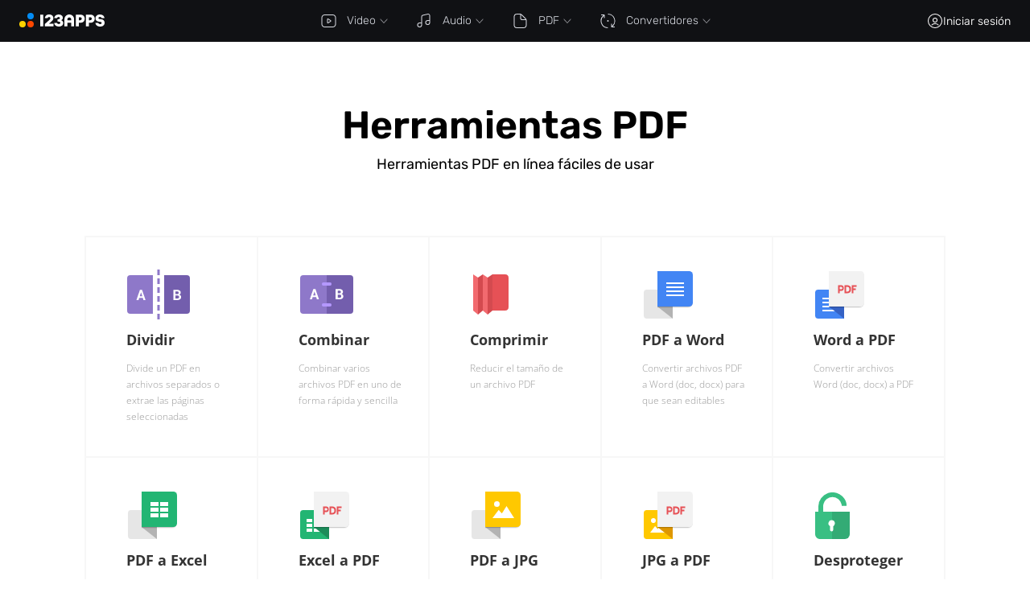

--- FILE ---
content_type: text/html; charset=UTF-8
request_url: https://pdf.io/es/
body_size: 23695
content:
<!DOCTYPE html> <html lang="es"> <head> <title>PDF.io – Herramientas básicas de PDF online</title> <meta name="description" content="Herramientas PDF online gratuitas: convierte, edita, combina, divide y comprime en tu navegador. Rápido, fácil y seguro. No requiere registro ni instalación."> <link rel="preconnect" href="https://pagead2.googlesyndication.com" crossorigin /> <link rel="preconnect" href="https://www.googletagmanager.com" crossorigin /> <link rel="preconnect" href="https://www.google-analytics.com" crossorigin /> <link rel="preconnect" href="https://apis.google.com" crossorigin /> <link rel="preconnect" href="https://s86.pdf.io" crossorigin /> <link rel="preconnect" href="https://id.123apps.com" crossorigin /> <script> window.cf_glob={"cf":true,"uid":"bKnyhNLDKLlUfWO7CGUx769119139772","country":"US"}; window.glob = {"host_prefix":"","debug":false,"s":"s1","lang_id":"es","locale":"es","site_id":"pdf","country":"US","ip":"3.133.58.28","DROPBOX_APP_KEY":"cuu5bhf6wl4261m","GOOGLE_CLIENT_ID":"193574475016-42noqmqm80rbst1hpbmgpk67asgskouk.apps.googleusercontent.com","GOOGLE_PROJECT_NUMBER":"","GOOGLE_API_KEY":"","files_host":"files.123apps.io","static_host":"static.123apps.io","i":"YoI/ouveZG9GMxUWqszkkh4lQ0LJ37GUFDy3","debug_info":{},"enable_transfer_proxy":false,"disable_ads":false,"adsense_client":"pub-6018759167127521","adsense_lazy":false,"ga_id":"G-PRQ28C2T18","ga_lazy":false,"disable_analytics":false,"cp_public_id":"pk_bb5007b826eb69fcdd4dda8e2e10d","socketio_hash":"a5c892","g":"3f3AvuaLdkaHvq6g6/OsXicyqN8FgCl7xPXf","isp":false,"userinfo":{},"limits":{"free":{"filesize":4294967296,"daily_jobs":25,"concurrency":-1,"duration":-1,"daily_tts":1000,"vocal_remover":900},"premium":{"filesize":10737418240,"daily_jobs":-1,"concurrency":-1,"duration":-1,"daily_tts":-1,"vocal_remover":null},"current":{"filesize":4294967296,"daily_jobs":25,"concurrency":-1,"duration":-1,"daily_tts":1000,"vocal_remover":900}},"lang":{"upload_error":"Error de carga de archivo","file_not_supported":"Archivo no admitido","open_remote_error":"No se puede abrir el archivo remoto","or":"o","link":"URL","back":"Atrás","open_file":"Seleccionar archivo","open_files":"Abrir archivos","download":"Descargar","open":"Abrir","cancel":"Cancela","uploading_files":"Cargando archivos","conv_bin_error":"Error en la conversión","conv_bin_error_no_audio":"El archivo de entrada no contiene audio.","incompatible_browser":"Lamentablemente, este navegador no admite las tecnologías web que hacen funcionar esta aplicación. Recomendamos <a href=\"https://www.google.com/chrome/browser/desktop/index.html\" target=\"_blank\" rel=\"nofollow\">Chrome</a> o <a href=\"https://www.mozilla.org/firefox/new/\" target=\"_blank\" rel=\"nofollow\">Firefox</a>.","feedback":"Comentarios","open_file_from_url":"Abrir desde URL","error_email_not_valid":"Por favor, introduce una dirección de correo electrónico válida","error_wrong_login":"Correo electrónico o contraseña incorrectos","error_pwd_length":"La contraseña debe tener al menos 6 caracteres","error_account_exists":"Ya existe una cuenta con este correo electrónico","error_general":"Se produjo un error","error_general_d":"Si el problema persiste, contáctanos en support@123apps.com.","msg_verify_fail":"Error de verificación de correo electrónico","msg_verify_success":"Tu correo electrónico se ha verificado correctamente.","feedback_desc":"Haz una pregunta, informa de un error o sugiere una función.","do_you_mean_email":"¿Quisiste decir {email}?","error_value_not_empty":"No puede estar vacío","error_rate_limit":"Demasiadas solicitudes. Vuelve a intentarlo en unos minutos.","msg_password_reset_expired":"El enlace ha caducado","msg_password_reset_expired_d":"Este enlace de restablecimiento de contraseña ya no es válido. Usa «¿Has olvidado tu contraseña?» para solicitar un nuevo enlace.","reset_password":"Restablecer Contraseña","reset_password_sent":"Si la dirección de correo electrónico que has introducido ({email}) existe en nuestro sistema, te enviaremos en breve un enlace para restablecer tu contraseña.","password_updated":"Contraseña cambiada","password_changed_d":"Se ha cambiado su contraseña.","button_state_loading":"Cargando…","filesize_units":["B","KB","MB","GB","TB"],"filesize_limit_d":"El tamaño máximo permitido del archivo es {max_filesize}. Tu archivo es de {filesize}.","file_large":"El archivo es demasiado grande","format_unsupported_h":"Formato no admitido","format_unsupported_d":"No se puede abrir el archivo {filename}. Puede que el formato del archivo no sea compatible o que el archivo esté dañado.","noyoutube_h":"No se puede abrir este archivo","noyoutube_d":"No es posible abrir el archivo desde {site_name}. Ten en cuenta que, debido a restricciones de derechos de autor, no admitimos abrir archivos desde servicios de streaming.","cookieconsent":"Usamos cookies para mejorar tu experiencia, analizar el tráfico y personalizar los anuncios. Algunas cookies son proporcionadas por terceros (p. ej., Google, Paddle, Dropbox). Al continuar usando este sitio web, aceptas nuestro uso de cookies.","cookieconsent_accept":"Aceptar las cookies","further_details":"Más detalles","server_online":"Conexión con el servidor restablecida","server_offline":"Conexión con el servidor interrumpida","internet_online":"Conexión a Internet restablecida","internet_offline":"Sin conexión a internet","max_filesize_free":"","account_created_h":"Cuenta creada","account_created_d":"Ha creado con éxito una cuenta de 123apps.","per_month":"al mes","per_year":"al año","oauth_error_general":"Error al intentar iniciar sesión con {provider}","oauth_error_popup_blocked_by_browser":"La ventana emergente fue bloqueada por el navegador. Vuelve a intentarlo.","oauth_error_no_cookies":"No se pudo iniciar sesión. Esto puede deberse a que el modo de incógnito está activado.","ratings":"Pésimo, Malo, Regular, Bueno, Excelente","votes_plural":"voto, votos","feedback_error_filesize":"El tamaño de cada archivo adjunto no puede superar {0} MB.","feedback_error_max_files":"El número máximo de archivos adjuntos es {0}.","feedback_error_subscription_not_found":"Parece que desea cancelar su suscripción. En su mensaje, mencione la dirección de correo electrónico que utilizó para la suscripción. Si no está seguro de cuál fue, incluya todas las direcciones de correo electrónico posibles a las que podría estar vinculada la suscripción.","premium_annual_h":"¿Quieres ahorrar {annual-savings-percent}%?","premium_annual_d":"Ahorra {annual-savings-percent}% al pagar anualmente. Paga {annual-price} por un año de acceso. Son <strong>{annual-monthly-price} al mes</strong>.","premium_entry_daily_jobs_d":"En la versión gratuita puedes guardar hasta {daily_free} archivos por día. Actualiza a Premium para eliminar este límite.","premium_entry_daily_jobs_h":"Límite diario de archivos alcanzado","premium_entry_daily_tts_d":"El plan gratuito tiene un límite diario de {daily_tts} caracteres para texto a voz.","premium_entry_daily_tts_h":"Has alcanzado el límite de texto a voz","premium_entry_duration_d":"La versión gratuita te permite guardar como máximo <span class=\"strong nobr\">{free_duration} minutos</span> de vídeo. Tu vídeo dura <span class=\"strong nobr\">{duration} min.</span>","premium_entry_duration_h":"Tu video es demasiado largo","premium_entry_filesize_d":"La versión gratuita permite trabajar con archivos de hasta {free_filesize}. Tu archivo es de {filesize}.","premium_entry_filesize_h":"El archivo es demasiado grande","premium_entry_noads_d":"Sin anuncios en todas nuestras aplicaciones","premium_entry_noads_h":"Eliminar anuncios","premium_entry_vocal_remover_d":"Has usado {minutes} minutos de tu tiempo de procesamiento gratuito de Eliminador de voces. Actualiza a Premium para obtener más tiempo de procesamiento.","premium_entry_vocal_remover_h":"Has alcanzado el límite del Eliminador de voz","current_language_title":"Español","error_already_compressed":"Su archivo ya está comprimido.","error_file_not_supported":"El archivo #0# no es compatible.","error_is_scanned":"Este PDF contiene solo imágenes, por lo que no se puede convertir en un documento editable.","error_no_images":"Este PDF no contiene imágenes. No se requiere OCR.","error_no_images_extract":"Este PDF no contiene imágenes. Prueba a convertir páginas completas.","error_not_encrypted":"Parece que sus archivos no están cifrados. No es necesario desbloquearlos.","error_opening_file":"Se produjo un error al abrir {filename}.","error_saveing_file":"Se produjo un error al guardar el archivo.","error_unable_to_upload":"Error al subir: {filename}","more":"más","error_unable_process":"No se pudo procesar el archivo"},"default_plan":"570754","plans":{"premium":{"id":"premium","title":"Premium","year":{"subscription_plan_id":"648060","usd_price":"48","rub_price":"3600","price":{"amount":4,"currency":"USD","pretty":"$4","pretty_html":"<span class='currency left' title='USD'>$</span><span class='amount'>4</span>","pretty_html_rounded":"<span class='currency left' title='USD'>$</span><span class='amount'>4</span>"},"price_year":{"amount":"48.00","currency":"USD","pretty":"$48","pretty_html":"<span class='currency left' title='USD'>$</span><span class='amount'>48</span>","pretty_html_rounded":"<span class='currency left' title='USD'>$</span><span class='amount'>48</span>","per_year_desc":"$48 una vez al año"}},"month":{"subscription_plan_id":"570754","usd_price":"6","rub_price":"390","price":{"amount":"6.00","currency":"USD","pretty":"$6","pretty_html":"<span class='currency left' title='USD'>$</span><span class='amount'>6</span>","pretty_html_rounded":"<span class='currency left' title='USD'>$</span><span class='amount'>6</span>"},"price_year":{"amount":72,"currency":"USD","pretty":"$72","pretty_html":"<span class='currency left' title='USD'>$</span><span class='amount'>72</span>","pretty_html_rounded":"<span class='currency left' title='USD'>$</span><span class='amount'>72</span>","per_year_desc":"$72 una vez al año"}}}},"plans_r":{"648060":{"price":3600,"id":"premium","billing_type":"year","subscription_plan_name":"Premium","title":"Ежегодная подписка на премиум доступ к приложениям от 123apps.com"},"570754":{"price":390,"id":"premium","billing_type":"month","subscription_plan_name":"Premium","title":"Ежемесячная подписка на премиум доступ к приложениям от 123apps.com"}},"app_id":"pdf","s_encoder":"s86.pdf.io","s_transfer":"s86.pdf.io","check_hosts":false}; for (var k in window.cf_glob) { window.glob[k] = window.cf_glob[k]; }; window.addEventListener('error', function (e) { var result = {}; try { if (!Array.isArray(window.glob.debug_info.js_errors)) { window.glob.debug_info.js_errors = []; }; ['filename', 'lineno', 'message', 'isTrusted', 'timeStamp'].forEach(function (prop) { if (typeof e[prop] != 'undefined') { result[prop] = e[prop]; }; }); if (e.error !== null && e.error.stack) { result.stack = String(e.error.stack); }; } catch (ee) { result.message = e.message; result.catchedMessage = ee.message; }; window.glob.debug_info.js_errors.push(JSON.stringify(result, null, ' ')); }); </script> <style> @font-face{font-family:"Rubik";font-style:normal;font-weight:300 700;font-display:swap;src:url(/static/fonts/rubik/cyrillic-ext.woff2) format("woff2");unicode-range:U+0460-052F,U+1C80-1C88,U+20B4,U+2DE0-2DFF,U+A640-A69F,U+FE2E-FE2F}@font-face{font-family:"Rubik";font-style:normal;font-weight:300 700;font-display:swap;src:url(/static/fonts/rubik/cyrillic.woff2) format("woff2");unicode-range:U+0400-045F,U+0490-0491,U+04B0-04B1,U+2116}@font-face{font-family:"Rubik";font-style:normal;font-weight:300 700;font-display:swap;src:url(/static/fonts/rubik/latin-ext.woff2) format("woff2");unicode-range:U+0100-024F,U+0259,U+1E00-1EFF,U+2020,U+20A0-20AB,U+20AD-20CF,U+2113,U+2C60-2C7F,U+A720-A7FF}@font-face{font-family:"Rubik";font-style:normal;font-weight:300 700;font-display:swap;src:url(/static/fonts/rubik/latin.woff2) format("woff2");unicode-range:U+0000-00FF,U+0131,U+0152-0153,U+02BB-02BC,U+02C6,U+02DA,U+02DC,U+2000-206F,U+2074,U+20AC,U+2122,U+2191,U+2193,U+2212,U+2215,U+FEFF,U+FFFD} @font-face{font-family:"Open Sans";font-style:normal;font-weight:300 700;font-stretch:100%;font-display:swap;src:url(/static/fonts/opensans/cyrillic-ext.woff2) format("woff2");unicode-range:U+0460-052F,U+1C80-1C88,U+20B4,U+2DE0-2DFF,U+A640-A69F,U+FE2E-FE2F}@font-face{font-family:"Open Sans";font-style:normal;font-weight:300 700;font-stretch:100%;font-display:swap;src:url(/static/fonts/opensans/cyrillic.woff2) format("woff2");unicode-range:U+0400-045F,U+0490-0491,U+04B0-04B1,U+2116}@font-face{font-family:"Open Sans";font-style:normal;font-weight:300 700;font-stretch:100%;font-display:swap;src:url(/static/fonts/opensans/vietnamese.woff2) format("woff2");unicode-range:U+0102-0103,U+0110-0111,U+0128-0129,U+0168-0169,U+01A0-01A1,U+01AF-01B0,U+1EA0-1EF9,U+20AB}@font-face{font-family:"Open Sans";font-style:normal;font-weight:300 700;font-stretch:100%;font-display:swap;src:url(/static/fonts/opensans/latin-ext.woff2) format("woff2");unicode-range:U+0100-024F,U+0259,U+1E00-1EFF,U+2020,U+20A0-20AB,U+20AD-20CF,U+2113,U+2C60-2C7F,U+A720-A7FF}@font-face{font-family:"Open Sans";font-style:normal;font-weight:300 700;font-stretch:100%;font-display:swap;src:url(/static/fonts/opensans/latin.woff2) format("woff2");unicode-range:U+0000-00FF,U+0131,U+0152-0153,U+02BB-02BC,U+02C6,U+02DA,U+02DC,U+2000-206F,U+2074,U+20AC,U+2122,U+2191,U+2193,U+2212,U+2215,U+FEFF,U+FFFD} @charset "UTF-8";.main-menu{line-height:1;min-height:52px;background-color:#101114;font-weight:300;z-index:150;overflow:visible}.main-menu svg.icon-app{width:20px;height:20px;margin-right:13px}.main-menu li,.main-menu ul{list-style-type:none;margin:0;padding:0}.main-menu a,.main-menu ul.level-1{display:flex;align-items:center}.main-menu li:hover a{background-color:#1c1d20}.main-menu ul>li a svg.icon-dropdown{margin-right:0;margin-bottom:0;margin-left:5px;color:#95979c;width:10px;height:10px}.main-menu ul>li a span.d{opacity:.5;margin-left:5px}.main-menu ul.level-1{white-space:nowrap}.main-menu ul.level-1>li{position:relative}.main-menu ul.level-1>li>a{min-height:52px;line-height:52px;padding-left:20px;padding-right:15px;font-size:14px}.main-menu ul.level-1>li>a .icon-left{margin-bottom:-3px}.main-menu ul.level-1>li>a svg.icon-dropdown{transform:rotate(0deg)}.cc-revoke a,.cc-window a,.main-menu ul.level-1>li>a:hover,.main-menu ul.level-2>li:hover>a svg.icon-app,.main-menu ul.level-3>li:hover>a svg.icon-app{color:#fff}.main-menu,.main-menu ul.level-1>li:hover>ul,.main-menu ul.level-2 li:hover>ul{display:block}.main-menu ul.level-1>li:hover svg.icon-dropdown{transform:rotate(180deg)}.main-menu ul.level-2,.main-menu ul.level-3{padding-top:6px;padding-bottom:6px;box-shadow:0 4px 12px rgba(0,0,0,.25);background-color:#1c1d20}.main-menu ul.level-2>li:hover>a,.main-menu ul.level-3>li:hover>a{color:#fff;background-color:#222326}.main-menu ul.level-2{display:none;white-space:normal;min-width:100%;position:absolute;top:100%;left:0;z-index:150;border-radius:0 0 4px 4px;transition:margin .15s,opacity .15s}.main-menu ul.level-2>li.has-dropdown>a{background-image:url("data:image/svg+xml;charset=utf8,%3Csvg xmlns='http://www.w3.org/2000/svg' width='6' height='9' fill='%23FFFFFF' viewBox='0 0 6 9'%3E%3Cpath fill-rule='evenodd' d='M.146 8.854a.5.5 0 010-.708L3.793 4.5.146.854A.5.5 0 01.854.146L5.207 4.5.854 8.854a.5.5 0 01-.708 0z' clip-rule='evenodd'/%3E%3C/svg%3E");background-position:95% 50%;background-repeat:no-repeat}.main-menu ul.level-2 li{width:100%;position:relative;display:block}.main-menu ul.level-2 li a{white-space:nowrap;padding:8px 50px 8px 20px}.main-menu ul.level-2 li a.current{color:#ffd433}.main-menu ul.level-2 li>ul{display:none}.main-menu ul.level-2>li.atrim_v2 a,.main-menu ul.level-2>li.vtrim_v2 a,.main-menu ul.level-3>li a{padding-right:30px}.main-menu ul.level-3{border-radius:0 4px 4px 0;position:absolute;top:0;left:100%;border-left:1px solid #222326}.main-menu ul.level-3>li{display:block}.main-menu ul.level-3>li:last-child{background-color:#1c1d20}@media (max-width:800px){.main-menu svg.icon-app{margin-right:8px}.main-menu ul.level-1>li>a{padding-left:15px;padding-right:13px;font-size:13px}}@media (max-width:576px),(pointer:coarse){.main-menu{position:absolute;top:52px;left:0;right:0}.main-menu ul li{width:100%}.main-menu ul li:hover a,.main-menu ul.level-2>li.has-dropdown:hover>a{background-color:transparent}.main-menu ul.level-1{flex-direction:column;padding-bottom:6px}.main-menu ul.level-1>li>a{font-size:16px;padding-left:20px;min-height:40px;line-height:40px}.main-menu ul.level-1>li>a svg.icon-dropdown{transform:rotate(0deg)!important}.main-menu ul.level-1>li.current>a svg.icon-dropdown{transform:rotate(180deg)!important}.main-menu ul.level-1>li:hover svg.icon-dropdown{transform:rotate(0deg)}.main-menu ul.level-2,.main-menu ul.level-3{padding-top:0;padding-bottom:0}.main-menu ul.level-2>li>a{font-size:13px;padding-left:45px;padding-top:9px;padding-bottom:9px}.main-menu ul.level-2>li>a:hover{background-color:#131313}.main-menu ul.level-2>li>ul.level-3{display:block;position:static;border-left:none}.main-menu ul.level-2>li.has-dropdown>a{background-image:none;font-size:13px;opacity:.5;padding-top:0;padding-bottom:7px}.main-menu ul.level-2>li.has-dropdown>a .icon,.main-menu-active ul.level-1>li:hover>ul{display:none}.main-menu ul.level-2>li.has-dropdown:hover>a .icon{opacity:.5}.main-menu ul.level-3{background-color:transparent}.main-menu ul.level-3 li:last-child{background-color:transparent}.main-menu ul.level-3 a{padding-left:71px!important}.main-menu-active{display:block!important}.main-menu-active ul.level-1>li.current>ul{display:block}.main-menu-active ul.level-2{position:static;background-color:transparent}}.cc-window{opacity:1;transition:opacity .25s ease}.cc-window.cc-invisible{opacity:0}.cc-animate.cc-revoke{transition:transform .25s ease}.cc-animate.cc-revoke.cc-top{transform:translateY(-2em)}.cc-animate.cc-revoke.cc-bottom{transform:translateY(2em)}.cc-animate.cc-revoke.cc-active.cc-bottom,.cc-animate.cc-revoke.cc-active.cc-top,.cc-revoke:hover{transform:translateY(0)}.cc-grower{max-height:0;overflow:hidden;transition:max-height .25s}.cc-revoke,.cc-window{position:fixed;overflow:hidden;box-sizing:border-box;display:flex;flex-wrap:nowrap;z-index:9999;font-size:12px;font-weight:300;line-height:1.4;font-family:inherit;background-color:#1a1a1a;box-shadow:0 5px 30px rgba(0,0,0,.25);color:#fff}.cc-window{padding:25px}.cc-window.cc-floating{padding:20px;max-width:24em;flex-direction:column}.cc-revoke{padding:.5em}.cc-revoke:hover,a:hover,body>.header .buttons a.text-button:hover{text-decoration:underline}.cc-header,.index-blocks-2 h3{font-size:18px;font-weight:600}.cc-btn,.cc-close,.cc-link,.cc-revoke{cursor:pointer}.cc-link{opacity:1;display:inline;padding:0;text-decoration:underline;color:#fff}.cc-btn{display:block;text-align:center;white-space:nowrap;background-color:#2962ff;padding:7px 30px;font-weight:500;font-size:13px;border-radius:3px}.cc-btn:hover{background-color:#104fff;text-decoration:inherit}.cc-highlight .cc-btn:first-child:focus,.cc-highlight .cc-btn:first-child:hover{background-color:transparent;text-decoration:underline}.cc-close{display:block;position:absolute;top:.5em;right:.5em;font-size:1.6em;opacity:.9;line-height:.75}.cc-close:focus,.cc-close:hover{opacity:1}.cc-revoke.cc-top{top:0;left:3em;border-bottom-left-radius:.5em;border-bottom-right-radius:.5em}.cc-revoke.cc-bottom{bottom:0;left:3em;border-top-left-radius:.5em;border-top-right-radius:.5em}.cc-revoke.cc-left{left:3em;right:unset}.cc-revoke.cc-right{right:3em;left:unset}.cc-top{top:0}.cc-left{left:0}.cc-right{right:0}.cc-bottom{bottom:0}.cc-floating>.cc-link{margin-bottom:1em}.cc-floating .cc-message{display:block;margin-bottom:1em}.cc-window.cc-floating .cc-compliance,body>.content{flex:1 0 auto}.cc-compliance,.cc-window.cc-banner{align-items:center}.cc-banner.cc-top{left:0;right:0;top:0}.cc-banner.cc-bottom{left:0;right:0;bottom:0}.cc-banner .cc-message{display:block;flex:1 1 auto;max-width:100%;margin-right:1em}.cc-compliance{display:flex;align-content:space-between}.cc-floating .cc-compliance>.cc-btn{flex:1}.cc-btn+.cc-btn{margin-left:.5em}@media print{.cc-revoke,.cc-window{display:none}}.index-blocks{width:900px;margin:40px auto 0;display:flex;flex-direction:column;color:#4d4d4d;line-height:1.4;font-size:15px;font-weight:300}.index-blocks>div{box-sizing:border-box;padding:0 20px}.index-blocks .h1{font-size:30px;font-weight:500;margin-bottom:40px;color:#000}.index-blocks .one-col,.index-blocks .two-cols{padding-top:50px}.index-blocks .two-cols{display:flex;flex-direction:row}.index-blocks .two-cols>div{width:50%;box-sizing:border-box}.index-blocks .two-cols>div:first-child{padding-right:90px;border-right:1px solid rgba(0,0,0,.06)}.index-blocks .two-cols>div:last-child{padding-left:90px}.index-blocks .features{margin:35px auto 0;justify-content:space-between;flex-direction:row;display:flex;flex-wrap:wrap}.index-blocks .features>.block{display:flex;flex-direction:column;width:220px;min-width:220px;margin-bottom:40px}.index-blocks .features>.block>.icon{min-height:40px;background-position:0 0;opacity:.5}.index-blocks .features>.block>.h,.index-blocks .features>.block>h3{font-weight:500;font-size:16px;color:#000;margin:0 0 5px}.index-blocks .features>.block>.underline{height:2px;background-position:0 0;background-repeat:no-repeat;background-image:linear-gradient(to right,#000 ,transparent);opacity:50%;margin-bottom:15px}.index-blocks .features>.block>.d,.index-blocks .features>.block>p{font-size:15px;color:#4d4d4d;margin:0}.index-blocks .features>.block:nth-child(3n+1)>.underline{background-image:linear-gradient(to right,#ffd000 ,transparent)}.index-blocks .features>.block:nth-child(3n+2)>.underline{background-image:linear-gradient(to right,#ff5b29 ,transparent)}.index-blocks .features>.block:nth-child(3n+3)>.underline{background-image:linear-gradient(to right,#00a7f5 ,transparent)}.index-blocks .howto{width:100%}.index-blocks .howto .blocks{justify-content:space-between;display:flex;flex-direction:column}.index-blocks .howto .blocks .block{display:flex;flex-direction:row;margin-bottom:30px}.index-blocks .howto .blocks .block>.number{width:30px;height:30px;min-width:30px;min-height:30px;border-radius:30px;line-height:30px;text-align:center;font-size:18px;font-weight:500;color:#fff}.index-blocks .howto .blocks .block>.content{margin-left:20px}.index-blocks .howto .blocks .block>.content>.h{font-size:18px;font-weight:500;margin-bottom:10px;color:#000}.index-blocks .howto .blocks .block:nth-child(1)>.number{background-color:#ffd000}.index-blocks .howto .blocks .block:nth-child(2)>.number{background-color:#ff5b29}.index-blocks .howto .blocks .block:nth-child(3)>.number{background-color:#00a7f5}.index-blocks .howto.horizontal .blocks{flex-direction:row}.index-blocks .howto.horizontal .blocks .block{width:220px;min-width:220px;flex-direction:column}.index-blocks .howto.horizontal .blocks .block>.number{margin-bottom:20px}.index-blocks .howto.horizontal .blocks .block>.content{margin-left:0}.index-blocks .articles a{text-decoration:none;color:inherit}.index-blocks .articles a:hover{text-decoration:underline;color:#000}.index-blocks .articles ul{margin:0;padding:0 0 0 20px;list-style:none}.index-blocks .articles ul li{margin-bottom:25px}.index-blocks .articles ul li:before{content:"•";color:#000;font-weight:600;display:inline-block;width:1em;margin-left:-20px;font-size:20px;line-height:1;vertical-align:middle;margin-top:-2px}.index-blocks .articles ul li:nth-child(3n+1):before{color:#ffd000}.index-blocks .articles ul li:nth-child(3n+2):before{color:#ff5b29}.index-blocks .articles ul li:nth-child(3n+3):before{color:#00a7f5}.index-blocks .sub .items{display:flex;flex-wrap:wrap}.index-blocks .sub .items>a{outline:0;padding:8px 25px;background:#f1f4f7;border-radius:55px;font-size:14px;text-align:center;margin-right:13px;margin-bottom:10px;white-space:nowrap;color:#000;text-decoration:none}.index-blocks .sub .items>a:hover,.index-blocks-2 .sub .items>a:hover{color:#fff;background-color:#4778ff}.index-blocks .description{background-color:#f7f7f7;padding:50px;margin:30px 0}@media (max-width:900px){.index-blocks{width:600px}.index-blocks .features .block{width:260px}.index-blocks .two-cols>div:first-child{padding-right:40px}.index-blocks .two-cols>div:last-child{padding-left:40px}}@media (max-width:600px){.index-blocks,.index-blocks .features,.index-blocks .features .block,.index-blocks .two-cols>div{width:100%}.index-blocks .two-cols{flex-direction:column}.index-blocks .two-cols>div:first-child{border-right:none}.index-blocks .two-cols>div:nth-child(2){padding-left:0}}.index-blocks-2{margin:40px auto 0;display:flex;flex-direction:column;color:#000;line-height:1.6;font-size:16px;font-weight:400;box-sizing:border-box}.index-blocks-2 .block-padding{padding:50px 60px 60px}.index-blocks-2 .max-width{max-width:940px;margin-left:auto;margin-right:auto;width:940px}@media (max-width:1060px){.index-blocks-2 .max-width{width:auto}}.index-blocks-2 h2{margin-top:0;margin-bottom:10px}.index-blocks-2 h2:not(:first-of-type){margin-top:25px}.index-blocks-2 p{margin:0}.index-blocks-2 .after{margin-top:30px}.index-blocks-2 .after p{margin-bottom:15px}.index-blocks-2 .after p:last-child,.index-blocks-2 article>ol li p:last-child,.index-blocks-2 article>ol li:last-child{margin-bottom:0}.index-blocks-2 .wide-bg{padding:40px 60px;background-color:#f1f4f7}.index-blocks-2 .app-desc{display:flex;align-items:center;line-height:1.75}.index-blocks-2 .app-desc img{margin-left:25px;height:180px}@media (max-width:576px){.index-blocks-2 .app-desc{flex-direction:column-reverse}.index-blocks-2 .app-desc img{margin-left:0}}.index-blocks-2 article{line-height:1.75}.index-blocks-2 article h2{font-size:28px;margin-top:0;margin-bottom:10px;font-weight:600}.index-blocks-2 article h3{margin-top:25px;margin-bottom:0}.index-blocks-2 article>ol{counter-reset:li;list-style-type:none;padding:0;margin:30px 0 0}.index-blocks-2 article>ol li{position:relative;padding-left:30px;margin-bottom:30px;padding-top:2px}.index-blocks-2 .features .item h3,.index-blocks-2 article>ol li h3{margin-top:0;margin-bottom:5px}.index-blocks-2 article>ol li:before{content:counter(li);counter-increment:li;height:30px;width:30px;border-radius:50%;color:#000;background-color:#fe5;position:absolute;left:0;top:0;font-weight:500;font-size:18px;display:flex;align-items:center;justify-content:center}.index-blocks-2 article>ol li>*{margin-left:30px}@media (max-width:576px){.index-blocks-2 article>ol li>*{margin-left:20px}}.index-blocks-2 article>ol li .h{font-size:18px;font-weight:500;margin-bottom:5px}.index-blocks-2 article>ol li p{margin-top:0;margin-bottom:15px}.index-blocks-2 .features{display:flex;flex-wrap:wrap;justify-content:space-between;margin-top:30px}.index-blocks-2 .features .item{box-sizing:border-box;width:47%;background-image:url("data:image/svg+xml;charset=utf8,%3Csvg width='20' height='20' fill='none' xmlns='http://www.w3.org/2000/svg'%3E%3Cpath fill-rule='evenodd' clip-rule='evenodd' d='M13.913 7.273c0-.502.39-.91.87-.91h.87c1.152 0 2.258.48 3.074 1.332A4.653 4.653 0 0 1 20 10.909a4.653 4.653 0 0 1-1.273 3.214 4.254 4.254 0 0 1-3.075 1.332h-.87c-.48 0-.869-.408-.869-.91s.39-.909.87-.909h.87c.691 0 1.355-.287 1.844-.798.489-.512.764-1.206.764-1.929 0-.723-.275-1.417-.764-1.928a2.553 2.553 0 0 0-1.845-.8h-.87c-.48 0-.869-.406-.869-.908Z' fill='%232962FF'/%3E%3Cpath fill-rule='evenodd' clip-rule='evenodd' d='M0 7.273c0-.502.39-.91.87-.91h13.913c.48 0 .87.408.87.91v8.181a4.653 4.653 0 0 1-1.274 3.215A4.254 4.254 0 0 1 11.304 20H4.348a4.254 4.254 0 0 1-3.075-1.331A4.653 4.653 0 0 1 0 15.454V7.274Zm1.74.909v7.272c0 .724.274 1.418.763 1.929.49.512 1.153.799 1.845.799h6.956c.692 0 1.356-.287 1.845-.799.49-.511.764-1.205.764-1.928V8.181H1.739ZM4.348 0c.48 0 .87.407.87.91v2.726c0 .502-.39.91-.87.91s-.87-.408-.87-.91V.91c0-.502.39-.909.87-.909ZM7.826 0c.48 0 .87.407.87.91v2.726c0 .502-.39.91-.87.91s-.87-.408-.87-.91V.91c0-.502.39-.909.87-.909ZM11.304 0c.48 0 .87.407.87.91v2.726c0 .502-.39.91-.87.91s-.87-.408-.87-.91V.91c0-.502.39-.909.87-.909Z' fill='%232962FF'/%3E%3C/svg%3E");background-position:0 2px;background-repeat:no-repeat;padding-left:40px;margin-bottom:35px}.index-blocks-2 .features .item:nth-child(5),.index-blocks-2 .features .item:nth-child(6){margin-bottom:0}.index-blocks-2 .features .item p{margin:0}@media (max-width:576px){.index-blocks-2 .features{flex-direction:column}.index-blocks-2 .features .item{width:100%}.index-blocks-2 .features .item:nth-child(5),.index-blocks-2 .features .item:nth-child(6){margin-bottom:35px}.index-blocks-2 .features .item:last-child{margin-bottom:0}}.index-blocks-2 .faq{max-width:940px;margin-left:auto;margin-right:auto}.index-blocks-2 .faq h2{margin-bottom:25px}.index-blocks-2 .faq .item{border:1px solid rgba(0,0,0,.15);border-radius:10px;margin-bottom:12px;padding:11px 60px 11px 20px;background-image:url("data:image/svg+xml;charset=utf8,%3Csvg width='14' height='14' fill='none' xmlns='http://www.w3.org/2000/svg'%3E%3Crect y='6' width='14' height='2' rx='1' fill='%23000'/%3E%3Crect x='6' y='14' width='14' height='2' rx='1' transform='rotate(-90 6 14)' fill='%23000'/%3E%3C/svg%3E");background-repeat:no-repeat;background-position:right 20px top 18px;cursor:pointer;transition:.2s}.index-blocks-2 .faq .item:last-child{margin-bottom:0}.index-blocks-2 .faq .item .q{font-weight:500;font-size:18px}.index-blocks-2 .faq .item .a{display:none;margin-top:7px}.index-blocks-2 .faq .item:hover:not(.active){background-color:rgba(0,0,0,.03)}.index-blocks-2 .faq .item.active{background-image:url("data:image/svg+xml;charset=utf8,%3Csvg width='14' height='14' fill='none' xmlns='http://www.w3.org/2000/svg'%3E%3Crect y='6' width='14' height='2' rx='1' fill='%23000'/%3E%3C/svg%3E")}.index-blocks-2 .faq .item.active .a,body.pdf-drag-over .dropzone{display:block}.index-blocks-2 .misc p{margin:15px 0 0}.index-blocks-2 .misc p:first-of-type{margin:0}.index-blocks-2 .sub .items{display:flex;flex-wrap:wrap}.index-blocks-2 .sub .items>a{outline:0;padding:10px 30px;background:#f1f4f7;border-radius:55px;font-size:16px;text-align:center;margin-right:15px;margin-bottom:15px;white-space:nowrap;color:#000;text-decoration:none}.index-blocks .line,.index-blocks-2 .line{width:100%;height:1px;margin:0;background-image:url("data:image/svg+xml;charset=utf8,%3Csvg xmlns='http://www.w3.org/2000/svg' width='5' height='1' fill='none' viewBox='0 0 5 1'%3E%3Cpath fill='%23fff' d='M0 0h5v1H0z'/%3E%3Cpath fill='%23000' d='M0 0h1v1H0z'/%3E%3C/svg%3E");background-repeat:repeat-x;opacity:.45}.extension-popup{background-position:20px 27px;background-repeat:no-repeat;position:fixed;left:20px;bottom:20px;display:block;max-width:370px;padding:30px 20px 20px 90px;box-sizing:border-box;background-color:#fff;color:#000;z-index:500;font-weight:400;font-size:15px;box-shadow:0 0 22px rgba(0,0,0,.25)}.extension-popup.hidden{display:none}.extension-popup.chrome{background-image:url(/static/i/browsers/chrome.svg)}.extension-popup.firefox{background-image:url(/static/i/browsers/firefox.svg)}.extension-popup.edge{background-image:url(/static/i/browsers/edge.svg)}.extension-popup.opera{background-image:url(/static/i/browsers/opera.svg)}.extension-popup.yandex{background-image:url(/static/i/browsers/yandex.svg)}.extension-popup .h{line-height:1.35;padding-right:35px}.extension-popup .h>span{font-weight:600}.extension-popup .buttons{white-space:nowrap;text-align:right;margin-top:10px}.extension-popup .buttons .button{outline:0;background-color:transparent;border:0;color:#fff;cursor:pointer;padding:8px 20px;border-radius:5px;display:inline-block}.extension-popup .buttons .button.primary{background-color:#2962ff;border:1px solid #2962ff;text-decoration:none}.extension-popup .buttons .button.primary:hover{background-color:#0041f5;border:1px solid #0041f5}.extension-popup .x{background-image:url("data:image/svg+xml;charset=utf8,%3Csvg xmlns='http://www.w3.org/2000/svg' viewBox='0 0 12 12'%3E%3Cpath d='M6.692 6 10.5 9.808l-.692.692L6 6.692 2.192 10.5 1.5 9.808 5.308 6 1.5 2.192l.692-.692L6 5.308 9.808 1.5l.692.692z'/%3E%3C/svg%3E");background-size:12px 12px;width:40px;height:40px;cursor:pointer;position:absolute;background-repeat:no-repeat;background-position:50% 50%;top:0;right:0}.hidden,body.pdf-drag-over .root .view{display:none!important}.text-center{text-align:center!important}.bootstrap .modal,.micromodal{display:none}.under-maintenance{display:block;text-align:center;font-size:12px;padding:6px 20px;background-color:#ffd000}.nobr{white-space:nowrap}.strong{font-weight:500}body{margin:0;padding:0;font-size:13px;background-color:#fff;display:flex;min-height:100vh;flex-direction:column;font-family:"Rubik","Open Sans",sans-serif}body.no-scroll{overflow:hidden;position:fixed;width:100%}a{color:#2962ff;text-decoration:none}.input-icon-container{position:relative}.input-icon-container i.icon{position:absolute;opacity:.3;top:15px;left:15px}.input-icon-container i.icon-password{top:11px}.input-icon-container i.icon-show-password{left:auto;right:18px}.input-icon-container i.icon-show-password:hover{opacity:.6;cursor:pointer}.input-icon-container i.icon-show-password.enabled{opacity:.85}.input-icon-container input{padding-left:45px!important;box-shadow:0 1px 2px rgba(0,0,0,.1);color:#000!important}body>.content .ad{contain:layout style}body>.content .ad .ad-sample{display:inline-block;background:radial-gradient(circle at 100% 50%,transparent 20%,#ff5b29 21%,#ff5b29 34%,transparent 35%,transparent),radial-gradient(circle at 0 50%,transparent 20%,#ff5b29 21%,#ff5b29 34%,transparent 35%,transparent) 0 -50px;background-size:75px 100px;background-color:#eee}body>.content .ad .ad-sample.pdf-horizontal{width:100%;height:90px}body>.content .ad .ad-sample.horizontal-adaptive{height:90px;width:970px}body>.content .ad .ad-sample.vertical-adaptive{height:600px;width:300px}body>.content .ad.top{padding:35px 15px;text-align:center;margin:0 auto}body>.content .ad[data-ad-lazy=horizontal]{min-height:90px;max-height:90px}body>.content .ad[data-ad-lazy=vertical]{min-height:250px}body>.content .ad .remove-ads{margin-top:5px}body>.header{color:#d9dce3}body>.footer,body>.header{width:100%;font-weight:300;display:flex;justify-content:space-between;align-items:center;flex-direction:row}body>.header a{color:#d9dce3}body>.footer a,body>.header a{text-decoration:none}body>.header{background:#101114;position:relative;z-index:10000;user-select:none;min-height:52px}body>.header .editor-container,body>.header .feedback_button{display:none}body>.header a.logo{margin-left:24px;margin-right:17px;width:106px;transition:width .2s ease-in-out;outline:0}body>.header a.logo svg{width:106px;min-width:106px;height:18px;color:#fff}body>.header .burger{display:none;border:0;background-color:transparent;padding:0;margin:0 0 0 20px;cursor:pointer;outline:0;width:24px;height:24px;transition:transform .1s ease-in-out}body>.header .burger .bar{display:block;width:24px;height:2px;border-radius:5px;background-color:#fff;transition:.15s cubic-bezier(.75,-.55,.25,1.55);margin-bottom:4px}body>.header .burger .bar:last-child{margin-bottom:0}body>.header .burger:hover{transform:scale(1.1)}body>.header .burger-active .bar{margin:0;position:absolute}body>.header .burger-active .bar:nth-child(1){transform:rotate(45deg)}body>.header .burger-active .bar:nth-child(2){opacity:0}body>.header .burger-active .bar:nth-child(3){transform:rotate(-45deg)}body>.header .buttons{white-space:nowrap;display:flex;align-items:center}body>.header .buttons button{display:flex;align-items:center;gap:8px;color:#fff;border:0;background-color:transparent;font-weight:340;font-size:14px;font-family:"Rubik","Open Sans",sans-serif;cursor:pointer;outline:0;padding-right:24px;padding-left:24px;min-height:52px}#language-link svg.language,body>.header .buttons button svg{width:20px;height:20px}body>.header .buttons button:hover{background-color:rgba(255,255,255,.1)}body>.header .buttons button:last-child{margin-right:0}@media (max-width:800px){body>.header .buttons button .text{display:none}}body>.header .buttons.has_avatar{margin-right:0}body>.header .buttons a.text-button{line-height:1;margin-right:15px}body>.header .buttons a.text-button.new{display:inline-block}body>.header .buttons a.text-button.new .badge{display:inline-block;background-color:#ffd000;color:#000;font-size:11px;padding:3px 4px;border-radius:3px;text-transform:uppercase;margin-left:4px;text-decoration:none;vertical-align:1px}@media (max-width:800px){body>.header a.logo{height:18px;width:18px;min-width:18px;overflow:hidden}}#language-link,body>.footer{position:relative;white-space:nowrap}#language-link{display:flex;align-items:center;gap:8px}#language-link svg.arrow-down-small{width:12px;height:12px;color:#95979c}#language-link:hover,.remove-ads a{text-decoration:none}#language-link:hover svg.arrow-down-small{color:#444ce7}.remove-ads{display:block}.remove-ads a{font-size:11px;display:inline-block;border-radius:5px;padding:3px 7px;border:1px solid #d9d9d9;color:#262626;white-space:nowrap;line-height:1;cursor:pointer;font-family:"Rubik","Open Sans",sans-serif}.remove-ads a:hover{border-color:#262626;background-color:#262626;color:#fff}body>.footer{background-color:#f7f6f5;font-size:14px;box-sizing:border-box;padding:20px 24px;column-gap:30px;row-gap:15px;flex-wrap:wrap}body>.footer,body>.footer a{color:#3d3f42}body>.footer .menu button:hover,body>.footer a:hover{text-decoration:underline;color:#444ce7}body>.footer a:last-child{margin-right:0}body>.footer .menu{display:flex;column-gap:30px;row-gap:5px;flex-wrap:wrap}body>.footer .menu button{font-family:inherit;font-weight:inherit;text-decoration:inherit;color:inherit;font-size:inherit;margin:0;padding:0;outline:0;border:0;overflow:visible;user-select:none;background-color:transparent;cursor:pointer}@media (max-width:576px){body>.footer .copyright{order:2}body>.footer .menu{order:1;column-gap:20px}body>.footer #language-link{order:0}}.require-feature{text-align:center;background-color:#ffd000;padding:10px 25px;font-size:13px}.require-feature a{color:inherit;font-weight:500;text-decoration:none}.require-feature a:hover{text-decoration:underline}.content-padding{padding:40px 20px}.content-padding .content-centered{max-width:860px;margin:0 auto}@media (max-width:576px),(pointer:coarse){body>.header{justify-content:space-between}body>.header .burger{display:inline-block}body>.header a.logo{margin-left:20px;margin-right:20px;height:auto;width:auto;min-width:auto;overflow:visible}body>.header .main-menu{display:none}body>.header .buttons{margin-left:0;padding-left:0}} @keyframes fadeIn{0%{display:none;opacity:0}1%{display:block;opacity:0}to{display:block;opacity:1}}.pdf-body .root{font-size:14px}.pdf-body .root,.pdf-body .root input,.pdf-body .root select,.pdf-body .root textarea{font-family:"Open Sans",sans-serif;font-weight:400}.pdf-body .root .clear:after{visibility:hidden;display:block;font-size:0;content:" ";clear:both;height:0}.pdf-body .root .force_break{overflow-wrap:break-word;word-wrap:break-word;-ms-word-break:break-all;word-break:break-word}.pdf-body .no-user-select{-webkit-user-select:none;-moz-user-select:none;-ms-user-select:none}.pdf-body .root{width:100%;max-width:1150px;padding:0 40px 60px;box-sizing:border-box;margin:0 auto}.pdf-body .root .top{text-align:center;font-family:"Rubik","Open Sans",sans-serif;margin-top:80px;margin-bottom:80px}.pdf-body .root .top .h{font-size:48px;font-weight:600;line-height:1;margin-bottom:15px}.pdf-body .root .top .d{font-size:18px;line-height:1}.pdf-body .root .apps{display:flex;flex-wrap:wrap;flex-direction:row;align-content:flex-start;border-left:2px solid #f7f7f7;border-top:2px solid #f7f7f7;flex:1}.pdf-body .root .apps .app{text-decoration:none;color:#000;background-color:#fff;width:20%;height:auto;animation:fadeIn .5s;box-sizing:border-box;border-right:2px solid #f7f7f7;border-bottom:2px solid #f7f7f7;-webkit-tap-highlight-color:rgba(0,0,0,.05)}.pdf-body .root .apps .app .padding{padding:31px 30px 40px 50px;display:flex;flex-direction:column}.pdf-body .root .apps .app .padding img{margin-top:32px;margin-bottom:12px;border:0}.pdf-body .root .apps .app .padding .js_icon{width:100px;height:80px;margin-bottom:0;margin-left:-19px}.pdf-body .root .apps .app .padding .js_icon.compress{margin-left:-24px}.pdf-body .root .apps .app .padding .js_icon.merge{margin-left:-15px}.pdf-body .root .apps .app .padding .js_icon.split{margin-left:-10px}.pdf-body .root .apps .app .padding .js_icon.protect{margin-left:-25px}.pdf-body .root .apps .app .padding .js_icon.unlock{margin-left:-27px}.pdf-body .root .apps .app .padding .js_icon.watermark{margin-left:-28px}.pdf-body .root .apps .app .padding .js_icon.page-numbers{margin-left:-20px}.pdf-body .root .apps .app .padding .js_icon.rotate{margin-left:-22px}.pdf-body .root .apps .app .padding .js_icon.convert{margin-left:-18px}.pdf-body .root .apps .app .padding .js_icon.ocr,.pdf-body .root .apps .app .padding .js_icon.optimize{margin-left:-29px}.pdf-body .root .apps .app .padding .js_icon.more{margin-left:-25px}.pdf-body .root .apps .app .padding .title{font-size:130%;font-weight:700;color:#333;margin-bottom:13px}.pdf-body .root .apps .app .padding .desc{font-size:85%;font-weight:300;color:#999;line-height:1.75}.pdf-body .root .apps .app:hover{background-color:#f9f9f9}.pdf-body .root .apps .app.hidden{display:none}@media (max-width:1230px){.pdf-body .root .apps .app{width:25%}}@media (max-width:862.5px){.pdf-body .root{padding-left:0;padding-right:0;border-left:none}.pdf-body .root .apps .app{border-width:3px;width:33.3333333333%}.pdf-body .root .apps .app .padding{padding:23px 10px 33px}.pdf-body .root .apps .app .padding .img_cont{min-width:100px;text-align:center}.pdf-body .root .apps .app .padding .img_cont .js_icon{margin-left:0!important}.pdf-body .root .apps .app .padding .text{text-align:center}.pdf-body .root .apps .app .padding .text .title{margin-top:5px;margin-bottom:0;font-size:140%;font-weight:400}.pdf-body .root .apps .app .padding .text .desc{display:none}.pdf-body .root .apps .app:nth-child(2n){border-right-width:3px}.pdf-body .root .apps .app:nth-child(3n){border-right-width:0}}@media (max-width:655px){.pdf-body .root .apps .app{width:50%}.pdf-body .root .apps .app:nth-child(2n){border-right-width:0}.pdf-body .root .apps .app:nth-child(3n){border-right-width:3px}} </style> <meta name="viewport" content="width=device-width, user-scalable=no"> <link rel="alternate" hreflang="en" href="https://pdf.io/" /> <link rel="alternate" hreflang="es" href="https://pdf.io/es/" /> <link rel="alternate" hreflang="pt" href="https://pdf.io/pt/" /> <link rel="alternate" hreflang="it" href="https://pdf.io/it/" /> <link rel="alternate" hreflang="de" href="https://pdf.io/de/" /> <link rel="alternate" hreflang="fr" href="https://pdf.io/fr/" /> <link rel="alternate" hreflang="ru" href="https://pdf.io/ru/" /> <link rel="alternate" hreflang="pl" href="https://pdf.io/pl/" /> <link rel="alternate" hreflang="tr" href="https://pdf.io/tr/" /> <link rel="alternate" hreflang="id" href="https://pdf.io/id/" /> <link rel="alternate" hreflang="ja" href="https://pdf.io/ja/" /> <link rel="alternate" hreflang="ko" href="https://pdf.io/ko/" /> <link rel="alternate" hreflang="zh-Hans" href="https://pdf.io/cn/" /> <link rel="alternate" hreflang="zh-Hant" href="https://pdf.io/tw/" /> <link rel="alternate" hreflang="vi" href="https://pdf.io/vi/" /> <link rel="alternate" hreflang="th" href="https://pdf.io/th/" /> <link rel="alternate" hreflang="x-default" href="https://pdf.io/" /> <link rel="preload" href="/static/i/v4/sprites-48c7e7ef.svg" as="image" type="image/svg+xml" /> <link rel="preload" href="/static/css/app.css?699f05" as="style"> <link rel="preload" href="/static/js/shared-v3-lib.js?d91f99" as="script" /> <link rel="preload" href="/static/js/shared-v3-app.js?f0838a" as="script" /> <script async src="https://pagead2.googlesyndication.com/pagead/js/adsbygoogle.js?client=ca-pub-6018759167127521" crossorigin="anonymous"></script> <link rel="icon" type="image/svg+xml" href="/static/i/v3/favicon.svg"> <link rel="apple-touch-icon" href="/static/i/v3/apple-touch-icon.png"> <script type="application/ld+json"> {"@context":"https://schema.org","@type":"Organization","name":"pdf.io","url":"https://pdf.io/es","logo":{"@type":"ImageObject","url":"https://123apps.com/i/logo.png"}} </script> </head> <body class="pdf es pdf " id="body"> <div class="header" id="header"> <button type="button" class="burger"> <span class="bar"></span> <span class="bar"></span> <span class="bar"></span> </button> <a href="https://123apps.com/es/" class="logo" > <svg><use xlink:href="/static/i/v4/sprites-48c7e7ef.svg#logo-123apps"></use></svg> </a> <nav class="main-menu" role="navigation" aria-label="Menu"> <ul class="level-1"> <li class=" has-dropdown"> <a class="has-dropdown" aria-haspopup="true" href="#" > <svg class="icon-app"><use xlink:href="/static/i/v4/sprites-48c7e7ef.svg#vtools"></use></svg> <span data-i18n="vtools_title_short">Video</span> <svg class="icon-dropdown"><use xlink:href="/static/i/v4/sprites-48c7e7ef.svg#arrow-down-small"></use></svg> </a> <ul class="level-2" aria-label="submenu" role="menu"> <li class="veditor"> <a href="https://online-video-cutter.com/es/video-editor" > <svg class="icon-app"><use xlink:href="/static/i/v4/sprites-48c7e7ef.svg#vtools"></use></svg> <span data-i18n="veditor_title">Editor de video</span> </a> </li> <li class="screenrecorder"> <a href="https://online-video-cutter.com/es/screen-recorder" > <svg class="icon-app"><use xlink:href="/static/i/v4/sprites-48c7e7ef.svg#screenrecorder"></use></svg> <span data-i18n="screenrecorder_title">Grabador de pantalla</span> </a> </li> <li class="vtts"> <a href="https://online-video-cutter.com/es/text-to-speech" > <svg class="icon-app"><use xlink:href="/static/i/v4/sprites-48c7e7ef.svg#vtts"></use></svg> <span data-i18n="vtts_title">Texto a voz</span> </a> </li> <li class="vmerge"> <a href="https://online-video-cutter.com/es/merge-videos" > <svg class="icon-app"><use xlink:href="/static/i/v4/sprites-48c7e7ef.svg#vmerge"></use></svg> <span data-i18n="vmerge_title">Unir videos</span> </a> </li> <li class="vtrim"> <a href="https://online-video-cutter.com/es/" > <svg class="icon-app"><use xlink:href="/static/i/v4/sprites-48c7e7ef.svg#vtrim"></use></svg> <span data-i18n="vtrim_title">Cortar video</span> </a> </li> <li class="addaudio"> <a href="https://online-video-cutter.com/es/add-music-to-video" > <svg class="icon-app"><use xlink:href="/static/i/v4/sprites-48c7e7ef.svg#addaudio"></use></svg> <span data-i18n="addaudio_title">Añadir audio al video</span> </a> </li> <li class="addimage"> <a href="https://online-video-cutter.com/es/add-image-to-video" > <svg class="icon-app"><use xlink:href="/static/i/v4/sprites-48c7e7ef.svg#addimage"></use></svg> <span data-i18n="addimage_title">Añadir imagen al vídeo</span> </a> </li> <li class="addtext"> <a href="https://online-video-cutter.com/es/add-text-to-video" > <svg class="icon-app"><use xlink:href="/static/i/v4/sprites-48c7e7ef.svg#addtext"></use></svg> <span data-i18n="addtext_title">Agregar texto a video</span> </a> </li> <li class="delogo"> <a href="https://online-video-cutter.com/es/remove-logo" > <svg class="icon-app"><use xlink:href="/static/i/v4/sprites-48c7e7ef.svg#delogo"></use></svg> <span data-i18n="delogo_title">Quitar logotipo del video</span> </a> </li> <li class="vcrop"> <a href="https://online-video-cutter.com/es/crop-video" > <svg class="icon-app"><use xlink:href="/static/i/v4/sprites-48c7e7ef.svg#vcrop"></use></svg> <span data-i18n="vcrop_title">Recortar video</span> </a> </li> <li class="vrotate"> <a href="https://online-video-cutter.com/es/rotate-video" > <svg class="icon-app"><use xlink:href="/static/i/v4/sprites-48c7e7ef.svg#vrotate"></use></svg> <span data-i18n="vrotate_title">Girar vídeo</span> </a> </li> <li class="vflip"> <a href="https://online-video-cutter.com/es/flip-video" > <svg class="icon-app"><use xlink:href="/static/i/v4/sprites-48c7e7ef.svg#vflip"></use></svg> <span data-i18n="vflip_title">Voltear el vídeo</span> </a> </li> <li class="vresolution"> <a href="https://online-video-cutter.com/es/resize-video" > <svg class="icon-app"><use xlink:href="/static/i/v4/sprites-48c7e7ef.svg#vresolution"></use></svg> <span data-i18n="vresolution_title">Redimensionar vídeo</span> </a> </li> <li class="vloop"> <a href="https://online-video-cutter.com/es/loop-video" > <svg class="icon-app"><use xlink:href="/static/i/v4/sprites-48c7e7ef.svg#vloop"></use></svg> <span data-i18n="vloop_title">Video en bucle</span> </a> </li> <li class="vvolume"> <a href="https://online-video-cutter.com/es/volume" > <svg class="icon-app"><use xlink:href="/static/i/v4/sprites-48c7e7ef.svg#vvolume"></use></svg> <span data-i18n="vvolume_title">Cambiar Volumen del Video</span> </a> </li> <li class="vspeed"> <a href="https://online-video-cutter.com/es/change-video-speed" > <svg class="icon-app"><use xlink:href="/static/i/v4/sprites-48c7e7ef.svg#vspeed"></use></svg> <span data-i18n="vspeed_title">Cambiar la velocidad del video</span> </a> </li> <li class="stabilize"> <a href="https://online-video-cutter.com/es/stabilize-video" > <svg class="icon-app"><use xlink:href="/static/i/v4/sprites-48c7e7ef.svg#stabilize"></use></svg> <span data-i18n="vtools_stabilize">Estabilizar vídeo</span> </a> </li> <li class="webcamera"> <a href="https://webcamera.io/es/" > <svg class="icon-app"><use xlink:href="/static/i/v4/sprites-48c7e7ef.svg#webcamera"></use></svg> <span data-i18n="webcamera_name">Grabador de vídeo</span> </a> </li> </ul> </li> <li class=" has-dropdown"> <a class="has-dropdown" aria-haspopup="true" href="#" > <svg class="icon-app"><use xlink:href="/static/i/v4/sprites-48c7e7ef.svg#atools"></use></svg> <span data-i18n="atools_title_short">Audio</span> <svg class="icon-dropdown"><use xlink:href="/static/i/v4/sprites-48c7e7ef.svg#arrow-down-small"></use></svg> </a> <ul class="level-2" aria-label="submenu" role="menu"> <li class="atrim"> <a href="https://mp3cut.net/es/" > <svg class="icon-app"><use xlink:href="/static/i/v4/sprites-48c7e7ef.svg#atrim"></use></svg> <span data-i18n="atrim_title">Recortar audio</span> </a> </li> <li class="avolume"> <a href="https://mp3cut.net/es/change-volume" > <svg class="icon-app"><use xlink:href="/static/i/v4/sprites-48c7e7ef.svg#avolume"></use></svg> <span data-i18n="avolume_title">Cambiar volumen</span> </a> </li> <li class="aspeed"> <a href="https://mp3cut.net/es/change-speed" > <svg class="icon-app"><use xlink:href="/static/i/v4/sprites-48c7e7ef.svg#aspeed"></use></svg> <span data-i18n="aspeed_title">Cambiar velocidad</span> </a> </li> <li class="pitch"> <a href="https://mp3cut.net/es/change-pitch" > <svg class="icon-app"><use xlink:href="/static/i/v4/sprites-48c7e7ef.svg#pitch"></use></svg> <span data-i18n="pitch_title">Cambiar tono</span> </a> </li> <li class="equalizer"> <a href="https://mp3cut.net/es/equalizer" > <svg class="icon-app"><use xlink:href="/static/i/v4/sprites-48c7e7ef.svg#equalizer"></use></svg> <span data-i18n="equalizer_title">Ecualizador</span> </a> </li> <li class="areverse"> <a href="https://mp3cut.net/es/reverse-audio" > <svg class="icon-app"><use xlink:href="/static/i/v4/sprites-48c7e7ef.svg#areverse"></use></svg> <span data-i18n="areverse_title">Revertir audio</span> </a> </li> <li class="vrecorder"> <a href="https://online-voice-recorder.com/es/" > <svg class="icon-app"><use xlink:href="/static/i/v4/sprites-48c7e7ef.svg#vrecorder"></use></svg> <span data-i18n="vrecorder_name">Grabador de voz</span> </a> </li> <li class="ajoiner"> <a href="https://audio-joiner.com/es/" > <svg class="icon-app"><use xlink:href="/static/i/v4/sprites-48c7e7ef.svg#ajoiner"></use></svg> <span data-i18n="ajoiner_name">Fusionar audio</span> </a> </li> </ul> </li> <li class=" has-dropdown"> <a class="has-dropdown" aria-haspopup="true" href="#" > <svg class="icon-app"><use xlink:href="/static/i/v4/sprites-48c7e7ef.svg#pdftools"></use></svg> <span data-i18n="pdftools_title_short">PDF</span> <svg class="icon-dropdown"><use xlink:href="/static/i/v4/sprites-48c7e7ef.svg#arrow-down-small"></use></svg> </a> <ul class="level-2" aria-label="submenu" role="menu"> <li class="frompdf has-dropdown"> <a href="#" > <svg class="icon-app"><use xlink:href="/static/i/v4/sprites-48c7e7ef.svg#frompdf"></use></svg> <span data-i18n="convert_from_pdf">Convertir desde PDF</span> </a> <ul class="level-3" aria-label="submenu" role="menu"> <li> <a href="https://pdf.io/es/pdf2doc/" > <svg class="icon-app"><use xlink:href="/static/i/v4/sprites-48c7e7ef.svg#pdf2doc"></use></svg> <span data-i18n="pdf2doc">PDF a Word</span> </a> </li> <li> <a href="https://pdf.io/es/pdf2xls/" > <svg class="icon-app"><use xlink:href="/static/i/v4/sprites-48c7e7ef.svg#pdf2xls"></use></svg> <span data-i18n="pdf2xls">PDF a Excel</span> </a> </li> <li> <a href="https://pdf.io/es/pdf2ppt/" > <svg class="icon-app"><use xlink:href="/static/i/v4/sprites-48c7e7ef.svg#pdf2ppt"></use></svg> <span data-i18n="pdf2ppt">PDF a PPT</span> </a> </li> <li> <a href="https://pdf.io/es/pdf2jpg/" > <svg class="icon-app"><use xlink:href="/static/i/v4/sprites-48c7e7ef.svg#pdf2jpg"></use></svg> <span data-i18n="pdf2jpg">PDF a JPG</span> </a> </li> <li> <a href="https://pdf.io/es/pdf2png/" > <svg class="icon-app"><use xlink:href="/static/i/v4/sprites-48c7e7ef.svg#pdf2png"></use></svg> <span data-i18n="pdf2png">PDF a PNG</span> </a> </li> <li> <a href="https://pdf.io/es/pdf2html/" > <svg class="icon-app"><use xlink:href="/static/i/v4/sprites-48c7e7ef.svg#pdf2html"></use></svg> <span data-i18n="pdf2html">PDF a HTML</span> </a> </li> </ul> </li> <li class="topdf has-dropdown"> <a href="#" > <svg class="icon-app"><use xlink:href="/static/i/v4/sprites-48c7e7ef.svg#topdf"></use></svg> <span data-i18n="convert_to_pdf">Convertir a PDF</span> </a> <ul class="level-3" aria-label="submenu" role="menu"> <li> <a href="https://pdf.io/es/doc2pdf/" > <svg class="icon-app"><use xlink:href="/static/i/v4/sprites-48c7e7ef.svg#doc2pdf"></use></svg> <span data-i18n="doc2pdf">Word a PDF</span> </a> </li> <li> <a href="https://pdf.io/es/jpg2pdf/" > <svg class="icon-app"><use xlink:href="/static/i/v4/sprites-48c7e7ef.svg#jpg2pdf"></use></svg> <span data-i18n="jpg2pdf">JPG a PDF</span> </a> </li> <li> <a href="https://pdf.io/es/xls2pdf/" > <svg class="icon-app"><use xlink:href="/static/i/v4/sprites-48c7e7ef.svg#xls2pdf"></use></svg> <span data-i18n="xls2pdf">Excel a PDF</span> </a> </li> <li> <a href="https://pdf.io/es/ppt2pdf/" > <svg class="icon-app"><use xlink:href="/static/i/v4/sprites-48c7e7ef.svg#ppt2pdf"></use></svg> <span data-i18n="ppt2pdf">PPT a PDF</span> </a> </li> <li> <a href="https://pdf.io/es/png2pdf/" > <svg class="icon-app"><use xlink:href="/static/i/v4/sprites-48c7e7ef.svg#png2pdf"></use></svg> <span data-i18n="png2pdf">PNG a PDF</span> </a> </li> </ul> </li> <li class="split"> <a href="https://pdf.io/es/split/" > <svg class="icon-app"><use xlink:href="/static/i/v4/sprites-48c7e7ef.svg#split"></use></svg> <span data-i18n="split">Dividir</span> </a> </li> <li class="merge"> <a href="https://pdf.io/es/merge/" > <svg class="icon-app"><use xlink:href="/static/i/v4/sprites-48c7e7ef.svg#merge"></use></svg> <span data-i18n="merge">Combinar</span> </a> </li> <li class="compress"> <a href="https://pdf.io/es/compress/" > <svg class="icon-app"><use xlink:href="/static/i/v4/sprites-48c7e7ef.svg#compress"></use></svg> <span data-i18n="compress">Comprimir</span> </a> </li> <li class="unlock"> <a href="https://pdf.io/es/unlock/" > <svg class="icon-app"><use xlink:href="/static/i/v4/sprites-48c7e7ef.svg#unlock"></use></svg> <span data-i18n="unlock">Desproteger</span> </a> </li> <li class="protect"> <a href="https://pdf.io/es/protect/" > <svg class="icon-app"><use xlink:href="/static/i/v4/sprites-48c7e7ef.svg#protect"></use></svg> <span data-i18n="protect">Proteger</span> </a> </li> <li class="rotate"> <a href="https://pdf.io/es/rotate/" > <svg class="icon-app"><use xlink:href="/static/i/v4/sprites-48c7e7ef.svg#rotate"></use></svg> <span data-i18n="rotate">Girar</span> </a> </li> <li class="page-numbers"> <a href="https://pdf.io/es/page-numbers/" > <svg class="icon-app"><use xlink:href="/static/i/v4/sprites-48c7e7ef.svg#page-numbers"></use></svg> <span data-i18n="page-numbers">Números de página</span> </a> </li> </ul> </li> <li class=" has-dropdown"> <a class="has-dropdown" aria-haspopup="true" href="#" > <svg class="icon-app"><use xlink:href="/static/i/v4/sprites-48c7e7ef.svg#converters"></use></svg> <span data-i18n="converters_title_short">Convertidores</span> <svg class="icon-dropdown"><use xlink:href="/static/i/v4/sprites-48c7e7ef.svg#arrow-down-small"></use></svg> </a> <ul class="level-2" aria-label="submenu" role="menu"> <li class="aconv"> <a href="https://online-audio-converter.com/sp/" > <svg class="icon-app"><use xlink:href="/static/i/v4/sprites-48c7e7ef.svg#aconv"></use></svg> <span data-i18n="aconv_name">Convertidor de audio</span> </a> </li> <li class="vconv"> <a href="https://video-converter.com/es/" > <svg class="icon-app"><use xlink:href="/static/i/v4/sprites-48c7e7ef.svg#vconv"></use></svg> <span data-i18n="vconv_name">Convertidor de video</span> </a> </li> <li class="cimage"> <a href="https://convert.io/es/image-converter" > <svg class="icon-app"><use xlink:href="/static/i/v4/sprites-48c7e7ef.svg#cimage"></use></svg> <span data-i18n="cimage_name">Convertidor de imágenes</span> </a> </li> <li class="cdocument"> <a href="https://convert.io/es/document-converter" > <svg class="icon-app"><use xlink:href="/static/i/v4/sprites-48c7e7ef.svg#cdocument"></use></svg> <span data-i18n="cdocument_name">Convertidor de documentos</span> </a> </li> <li class="cfont"> <a href="https://convert.io/es/font-converter" > <svg class="icon-app"><use xlink:href="/static/i/v4/sprites-48c7e7ef.svg#cfont"></use></svg> <span data-i18n="cfont_name">Convertidor de fuentes</span> </a> </li> <li class="carchive"> <a href="https://convert.io/es/archive-converter" > <svg class="icon-app"><use xlink:href="/static/i/v4/sprites-48c7e7ef.svg#carchive"></use></svg> <span data-i18n="carchive_name">Convertidor de archivos comprimidos</span> </a> </li> <li class="cebook"> <a href="https://convert.io/es/ebook-converter" > <svg class="icon-app"><use xlink:href="/static/i/v4/sprites-48c7e7ef.svg#cebook"></use></svg> <span data-i18n="cebook_name">Convertidor de libros electrónicos</span> </a> </li> <li class="unarchiver"> <a href="https://extract.me/es/" > <svg class="icon-app"><use xlink:href="/static/i/v4/sprites-48c7e7ef.svg#unarchiver"></use></svg> <span data-i18n="unarchiver_name">Descompresor de archivos</span> </a> </li> </ul> </li> </ul> </nav> <div class="buttons"> <div id="usermenu" class="veditor-edit-show"> <button id="sign-in" class="sign-in sm" data-premium-trigger="sign_in" data-toggle="modal" data-target="#modal-signup"> <svg width="24" height="24"> <use xlink:href="/static/i/v4/sprites-48c7e7ef.svg#account"></use> </svg> <span class="text" data-i18n="sign_in">Iniciar sesión</span> </button> </div> </div> </div> <div class="content"> <div class="pdf-body"> <div class="root"> <div class="top"> <div class="h">Herramientas PDF</div> <div class="d">Herramientas PDF en línea fáciles de usar</div> </div> <div class="apps" id="apps"> <a href="/es/split/" class="app split" id="split" data-more_desc="Dividir PDF"> <div class="padding"> <div class="img_cont"> <svg class="js_icon split" xmlns="http://www.w3.org/2000/svg" viewBox="0 0 100 80"> <g class="icon-split-a"> <path d="M15,16H43V64H15a4,4,0,0,1-4-4V20A4,4,0,0,1,15,16Z" style="fill: #8e78c9"/> <path d="M30.5,44.24H26L25.09,47H22.5l4.4-12.8h2.6L33.89,47H31.3Zm-3.86-2h3.23l-1.58-5h0Z" style="fill: #fff"/> </g> <g class="icon-split-b"> <path d="M57,16H85a4,4,0,0,1,4,4V60a4,4,0,0,1-4,4H57Z" style="fill: #735ead"/> <path d="M68.5,47V34.2h4.32a6.11,6.11,0,0,1,3.52.88,3,3,0,0,1,1.27,2.63,2.78,2.78,0,0,1-.47,1.59,2.85,2.85,0,0,1-1.37,1.05,2.71,2.71,0,0,1,1.73,1,3.14,3.14,0,0,1,.58,1.87A3.31,3.31,0,0,1,76.87,46a5.48,5.48,0,0,1-3.44.94H68.5Zm2.57-7.44h1.85a2.57,2.57,0,0,0,1.58-.42,1.45,1.45,0,0,0,.5-1.23,1.54,1.54,0,0,0-.56-1.31,2.75,2.75,0,0,0-1.67-.42H71.06v3.38Zm0,1.78V45h2.36A2.39,2.39,0,0,0,75,44.56a1.6,1.6,0,0,0,.54-1.31,2,2,0,0,0-.46-1.43,1.87,1.87,0,0,0-1.44-.5H71.07Z" style="fill: #fff"/> </g> <line class="icon-split-line" x1="50" y1="71" x2="50" y2="9" style="fill: none;stroke: #8e78c9;stroke-miterlimit: 10;stroke-width: 3px;stroke-dasharray: 7 4;"/> </svg> </div> <div class="text"> <div class="title">Dividir</div> <div class="desc">Divide un PDF en archivos separados o extrae las páginas seleccionadas</div> </div> </div> </a> <a href="/es/merge/" class="app merge" id="merge" data-more_desc="Combinar PDF"> <div class="padding"> <div class="img_cont"> <svg class="js_icon merge" xmlns="http://www.w3.org/2000/svg" viewBox="0 0 100 80" xmlns:xlink="http://www.w3.org/1999/xlink"> <defs> <style> .icon-merge-a-bg { fill: #8e78c9; } .icon-merge-letter { fill: #fff; } .icon-merge-b-bg { fill: #735ead; } .icon-merge-line { fill: #b498ff; } </style> <symbol id="clip" data-name="clip" viewBox="0 0 12 4"> <rect class="cls-4" width="12" height="4" rx="1.92" ry="1.92"/> </symbol> </defs> <g class="icon-merge-a"> <path class="icon-merge-a-bg" d="M21,16H50V64H21a4,4,0,0,1-4-4V20A4,4,0,0,1,21,16Z"/> <path class="icon-merge-letter" d="M37,43.24H32.51L31.59,46H29l4.4-12.8H36L40.39,46H37.8Zm-3.86-2h3.23l-1.58-5h0Z"/> </g> <g class="icon-merge-b"> <path class="icon-merge-b-bg" d="M50,16H79a4,4,0,0,1,4,4V60a4,4,0,0,1-4,4H50V16Z"/> <path class="icon-merge-letter" d="M61.09,46V33.2h4.32a6.11,6.11,0,0,1,3.52.88,3,3,0,0,1,1.27,2.63,2.78,2.78,0,0,1-.47,1.59,2.85,2.85,0,0,1-1.37,1.05,2.71,2.71,0,0,1,1.73,1.05,3.14,3.14,0,0,1,.58,1.87A3.31,3.31,0,0,1,69.46,45,5.48,5.48,0,0,1,66,46H61.09Zm2.57-7.44h1.85a2.57,2.57,0,0,0,1.58-.42,1.45,1.45,0,0,0,.55-1.23,1.54,1.54,0,0,0-.56-1.31,2.75,2.75,0,0,0-1.67-.42H63.65v3.38Zm0,1.78V44H66a2.39,2.39,0,0,0,1.56-.44,1.6,1.6,0,0,0,.54-1.31,2,2,0,0,0-.46-1.43,1.87,1.87,0,0,0-1.44-.5H63.64Z"/> </g> <g class="icon-merge-lines"> <use class="icon-merge-line icon-merge-line_top" width="12" height="4" transform="translate(44 25) scale(1 1)" xlink:href="#clip"/> <use class="icon-merge-line icon-merge-line_bottom" width="12" height="4" transform="translate(44 51) scale(1 1)" xlink:href="#clip"/> </g> </svg> </div> <div class="text"> <div class="title">Combinar</div> <div class="desc">Combinar varios archivos PDF en uno de forma rápida y sencilla</div> </div> </div> </a> <a href="/es/compress/" class="app compress" id="compress" data-more_desc="Comprimir PDF"> <div class="padding"> <div class="img_cont"> <svg class="js_icon compress" xmlns="http://www.w3.org/2000/svg" viewBox="0 0 100 80"> <defs> <style> .icon-compress-g-1 { fill: #d44a4f; } .icon-compress-g-2 { fill: #f26a6f; } .icon-compress-s { fill: #e65156; } </style> </defs> <g class="icon-compress-g"> <polygon class="icon-compress-g-1" points="34,19 34,65 40,60 40,15 "/> <polygon class="icon-compress-g-2" points="28,15 28,60 34,65 34,19 "/> <polygon class="icon-compress-g-1" points="46,19 46,65 52,60 52,15 "/> <polygon class="icon-compress-g-2" points="40,15 40,60 46,65 46,19 "/> </g> <path class="icon-compress-s" d="M52,15h16c2.2,0,4,1.8,4,4v37c0,2.2-1.8,4-4,4H52l0,0V15L52,15z"/> </svg> </div> <div class="text"> <div class="title">Comprimir</div> <div class="desc">Reducir el tamaño de un archivo PDF</div> </div> </div> </a> <a href="/es/pdf2doc/" class="app pdf2doc convert" id="pdf2doc" data-more_desc="Word"> <div class="padding"> <div class="img_cont"> <svg class="js_icon convert" xmlns="http://www.w3.org/2000/svg" viewBox="0 0 100 80"> <path class="icon-convert-before" d="M23.79,34H56V70H23.79A3.79,3.79,0,0,1,20,66.21V37.79A3.79,3.79,0,0,1,23.79,34Z" style="fill: #e6e6e6"/> <polygon class="icon-convert-connector" points="56 70 37 55 56 55 56 70" style="fill: #b3b3b3"/> <g class="icon-convert-after"> <path d="M75,55H37v1H75a6,6,0,0,0,6-6V49a6,6,0,0,1-6,6Z" style="opacity: 0.20000000298023224;isolation: isolate"/> <path d="M75,56H37v1H75a6,6,0,0,0,6-6V50A6,6,0,0,1,75,56Z" style="opacity: 0.05000000074505806;isolation: isolate"/> <path d="M37,11H76.37A4.63,4.63,0,0,1,81,15.63h0V50.37A4.63,4.63,0,0,1,76.37,55H37Z" style="fill: #4285f4"/> <rect x="48" y="25" width="22" height="2" style="fill: #fff"/> <rect x="48" y="30" width="22" height="2" style="fill: #fff"/> <rect x="48" y="35" width="22" height="2" style="fill: #fff"/> <rect x="48" y="40" width="22" height="2" style="fill: #fff"/> </g> </svg> </div> <div class="text"> <div class="title">PDF a Word</div> <div class="desc">Convertir archivos PDF a Word (doc, docx) para que sean editables</div> </div> </div> </a> <a href="/es/doc2pdf/" class="app doc2pdf convert" id="doc2pdf" data-more_desc="Word"> <div class="padding"> <div class="img_cont"> <svg class="js_icon convert" xmlns="http://www.w3.org/2000/svg" viewBox="0 0 100 80"> <g class="icon-convert-before"> <path d="M23.8,34H56V70H23.8A3.8,3.8,0,0,1,20,66.2h0V37.8A3.8,3.8,0,0,1,23.8,34Z" style="fill: #4285f4"/> <rect x="29" y="44" width="19" height="2" style="fill: #fff"/> <rect x="29" y="49" width="19" height="2" style="fill: #fff"/> <rect x="29" y="54" width="19" height="2" style="fill: #fff"/> <rect x="29" y="59" width="19" height="2" style="fill: #fff"/> </g> <polygon class="icon-convert-connector" points="56 70 37 55 56 55 56 70" style="fill: #3562c4"/> <g class="icon-convert-after"> <path d="M75,55H37v1H75a6,6,0,0,0,6-6V49a6,6,0,0,1-6,6Z" style="opacity: 0.20000000298023224;isolation: isolate"/> <path d="M75,56H37v1H75a6,6,0,0,0,6-6V50A6,6,0,0,1,75,56Z" style="opacity: 0.05000000074505806;isolation: isolate"/> <path d="M37,11H76.4A4.6,4.6,0,0,1,81,15.61h0V50.39A4.6,4.6,0,0,1,76.4,55H37Z" style="fill: #f2f2f2"/> <path d="M52.5,28.5h-4v10h2v-3h2a3,3,0,0,0,3-3v-1a3.23,3.23,0,0,0-3-3Zm.1,5H50.5v-3h2.1A1.51,1.51,0,0,1,53.8,32a1.28,1.28,0,0,1-1.2,1.5Z" style="fill: #e65156"/> <path d="M59.6,28.5H56.5v10h2.8a6.1,6.1,0,0,0,4.1-1.3,4.74,4.74,0,0,0,1.2-3.7c0-1.7-.2-2.8-1.1-3.7A5.75,5.75,0,0,0,59.6,28.5Zm-.1,8h-1v-6h1.1c1.9,0,2.9.8,2.9,3S61.5,36.5,59.5,36.5Z" style="fill: #e65156"/> <polygon points="71.5 30.5 71.5 28.5 65.5 28.5 65.5 38.5 67.5 38.5 67.5 34.5 70.5 34.5 70.5 32.5 67.5 32.5 67.5 30.5 71.5 30.5" style="fill: #e65156"/> </g> </svg> </div> <div class="text"> <div class="title">Word a PDF</div> <div class="desc">Convertir archivos Word (doc, docx) a PDF</div> </div> </div> </a> <a href="/es/pdf2xls/" class="app pdf2xls convert" id="pdf2xls" data-more_desc="XLS"> <div class="padding"> <div class="img_cont"> <svg class="js_icon convert" xmlns="http://www.w3.org/2000/svg" viewBox="0 0 100 80"> <path class="icon-convert-before" d="M23.79,34H56V70H23.79A3.79,3.79,0,0,1,20,66.21h0V37.79A3.79,3.79,0,0,1,23.79,34Z" style="fill: #e6e6e6"/> <polygon points="56 70 37 55 56 55 56 70" style="fill: #b3b3b3"/> <g class="icon-convert-after"> <path d="M75,55H37v1H75a6,6,0,0,0,6-6V49a6,6,0,0,1-6,6Z" style="opacity: 0.20000000298023224;isolation: isolate"/> <path d="M75,56H37v1H75a6,6,0,0,0,6-6V50A6,6,0,0,1,75,56Z" style="opacity: 0.05000000074505806;isolation: isolate"/> <path d="M37,11H76.37A4.63,4.63,0,0,1,81,15.63h0V50.37A4.63,4.63,0,0,1,76.37,55H37Z" style="fill: #22b573"/> <rect x="48" y="31" width="10" height="5" style="fill: #fff"/> <rect x="60" y="31" width="10" height="5" style="fill: #fff"/> <rect x="48" y="24" width="10" height="5" style="fill: #fff"/> <rect x="60" y="24" width="10" height="5" style="fill: #fff"/> <rect x="48" y="38" width="10" height="5" style="fill: #fff"/> <rect x="60" y="38" width="10" height="5" style="fill: #fff"/> </g> </svg> </div> <div class="text"> <div class="title">PDF a Excel</div> <div class="desc">Convertir tablas PDF a Excel (xls, xlsx) para que se puedan editar</div> </div> </div> </a> <a href="/es/xls2pdf/" class="app xls2pdf convert" id="xls2pdf" data-more_desc="XLS"> <div class="padding"> <div class="img_cont"> <svg class="js_icon convert" xmlns="http://www.w3.org/2000/svg" viewBox="0 0 100 80"> <g class="icon-convert-before"> <path d="M23.79,34H56V70H23.79A3.79,3.79,0,0,1,20,66.21h0V37.79A3.79,3.79,0,0,1,23.79,34Z" style="fill: #22b573"/> <rect x="28" y="45" width="7" height="4" style="fill: #fff"/> <rect x="28" y="51" width="7" height="4" style="fill: #fff"/> <rect x="28" y="57" width="7" height="4" style="fill: #fff"/> <rect x="37" y="57" width="8" height="4" style="fill: #fff"/> </g> <polygon points="56 70 37 55 56 55 56 70" style="fill: #1b8c59"/> <g class="icon-convert-after"> <path d="M75,55H37v1H75a6,6,0,0,0,6-6V49a6,6,0,0,1-6,6Z" style="opacity: 0.20000000298023224;isolation: isolate"/> <path d="M75,56H37v1H75a6,6,0,0,0,6-6V50A6,6,0,0,1,75,56Z" style="opacity: 0.05000000074505806;isolation: isolate"/> <path d="M37,11H76.37A4.63,4.63,0,0,1,81,15.63h0V50.37A4.63,4.63,0,0,1,76.37,55H37Z" style="fill: #f2f2f2"/> <path d="M52.5,29.5h-4v10h2v-3h2a3,3,0,0,0,3-3v-1a3.27,3.27,0,0,0-3-3Zm.15,5H50.5v-3h2.15A1.48,1.48,0,0,1,53.86,33a1.34,1.34,0,0,1-1.16,1.5Z" style="fill: #e65156"/> <path d="M59.59,29.5H56.5v10h2.78a5.73,5.73,0,0,0,4.06-1.32c.94-.87,1.16-2,1.16-3.68s-.21-2.85-1.11-3.71a5.28,5.28,0,0,0-3.8-1.29Zm-.09,8h-1v-6h1.13c1.9,0,2.91.81,2.91,3S61.5,37.5,59.5,37.5Z" style="fill: #e65156"/> <polygon points="71.5 31.5 71.5 29.5 65.5 29.5 65.5 39.5 67.5 39.5 67.5 35.5 70.5 35.5 70.5 33.5 67.5 33.5 67.5 31.5 71.5 31.5" style="fill: #e65156"/> </g> </svg> </div> <div class="text"> <div class="title">Excel a PDF</div> <div class="desc">Convertir una tabla de Excel (xls, xlsx) a PDF</div> </div> </div> </a> <a href="/es/pdf2jpg/" class="app pdf2jpg convert" id="pdf2jpg" data-more_desc="JPG"> <div class="padding"> <div class="img_cont"> <svg class="js_icon convert" xmlns="http://www.w3.org/2000/svg" viewBox="0 0 100 80"> <path class="icon-convert-before" d="M23.8,34H56V70H23.8A3.8,3.8,0,0,1,20,66.2h0V37.8A3.8,3.8,0,0,1,23.8,34Z" style="fill: #e6e6e6"/> <polygon class="icon-convert-connector" points="56 70 37 55 56 55 56 70" style="fill: #b3b3b3"/> <g class="icon-convert-after"> <path d="M75,55H37v1H75a6,6,0,0,0,6-6V49a6,6,0,0,1-6,6Z" style="opacity: 0.20000000298023224;isolation: isolate"/> <path d="M75,56H37v1H75a6,6,0,0,0,6-6V50A6,6,0,0,1,75,56Z" style="opacity: 0.05000000074505806;isolation: isolate"/> <path d="M37,11H76.4A4.6,4.6,0,0,1,81,15.61h0V50.39A4.6,4.6,0,0,1,76.4,55H37Z" style="fill: #ffc800"/> <circle cx="51.5" cy="26.5" r="3.5" style="fill: #fff"/> <polygon points="63.5 29 57.7 38.2 53.7 33.8 46 44 73 44 63.5 29" style="fill: #fff"/> </g> </svg> </div> <div class="text"> <div class="title">PDF a JPG</div> <div class="desc">Guardar cada página de un archivo PDF como imagen JPG individual o extraer imágenes incrustadas</div> </div> </div> </a> <a href="/es/jpg2pdf/" class="app jpg2pdf convert" id="jpg2pdf" data-more_desc="JPG"> <div class="padding"> <div class="img_cont"> <svg class="js_icon convert" xmlns="http://www.w3.org/2000/svg" viewBox="0 0 100 80"> <g class="icon-convert-before"> <path d="M23.79,34H56V70H23.79A3.79,3.79,0,0,1,20,66.21h0V37.79A3.79,3.79,0,0,1,23.79,34Z" style="fill: #ffc800"/> <circle cx="32" cy="47" r="3" style="fill: #fff"/> <polygon points="42.14 50 37.27 57.59 34.06 53.91 28 62 34.29 62 41.36 62 50 62 42.14 50" style="fill: #fff"/> </g> <polygon class="icon-convert-connector" points="56 70 37 55 56 55 56 70" style="fill: #de9700"/> <g class="icon-convert-after"> <path d="M75,55H37v1H75a6,6,0,0,0,6-6V49a6,6,0,0,1-6,6Z" style="opacity: 0.20000000298023224;isolation: isolate"/> <path d="M75,56H37v1H75a6,6,0,0,0,6-6V50A6,6,0,0,1,75,56Z" style="opacity: 0.05000000074505806;isolation: isolate"/> <path d="M37,11H76.37A4.63,4.63,0,0,1,81,15.63h0V50.37A4.63,4.63,0,0,1,76.37,55H37Z" style="fill: #f2f2f2"/> <path d="M52.5,29.5h-4v10h2v-3h2a3,3,0,0,0,3-3v-1a3.27,3.27,0,0,0-3-3Zm.15,5H50.5v-3h2.15A1.48,1.48,0,0,1,53.86,33a1.34,1.34,0,0,1-1.16,1.5Z" style="fill: #e65156"/> <path d="M59.59,29.5H56.5v10h2.78a5.73,5.73,0,0,0,4.06-1.32c.94-.87,1.16-2,1.16-3.68s-.21-2.85-1.11-3.71a5.28,5.28,0,0,0-3.8-1.29Zm-.09,8h-1v-6h1.13c1.9,0,2.91.81,2.91,3S61.5,37.5,59.5,37.5Z" style="fill: #e65156"/> <polygon points="71.5 31.5 71.5 29.5 65.5 29.5 65.5 39.5 67.5 39.5 67.5 35.5 70.5 35.5 70.5 33.5 67.5 33.5 67.5 31.5 71.5 31.5" style="fill: #e65156"/> </g> </svg> </div> <div class="text"> <div class="title">JPG a PDF</div> <div class="desc">Combinar varias imágenes JPG en un único archivo PDF</div> </div> </div> </a> <a href="/es/unlock/" class="app unlock" id="unlock" data-more_desc="Desbloquear PDF"> <div class="padding"> <div class="img_cont"> <svg class="js_icon unlock" xmlns="http://www.w3.org/2000/svg" viewBox="0 0 100 80"> <path class="icon-unlock-s" d="M39,43.8V29.1a16.33,16.33,0,0,1,.43-2.92,11.49,11.49,0,0,1,22.14,0A7.29,7.29,0,0,1,62,28.1v.7h6v-.5c0-5.15-2.34-8.86-6-12.08a17.42,17.42,0,0,0-5.7-3.28l-.31-.1-.81-.26-.31-.07L54,12.32l-.82-.15c-.3,0-.59-.07-.89-.1L51.42,12H49.68l-.83.07a6.55,6.55,0,0,0-.89.1l-.82.15-.86.19-.31.07c-.28.07-.54.17-.81.26l-.31.1A17.65,17.65,0,0,0,33,29.3V43.8Z" style="fill: #39bf83"/> <g class="icon-unlock-base"> <path d="M33,36H29V64a6,6,0,0,0,6,6H50V36H39" style="fill: #39bf83"/> <path d="M50,36V70H66a6,6,0,0,0,6-6V36Z" style="fill: #33ab75"/> <path d="M53.5,50.5a4,4,0,1,0-6,3.45V58.5a2,2,0,0,0,4,0V54A4,4,0,0,0,53.5,50.5Z" style="fill: #fff"/> </g> </svg> </div> <div class="text"> <div class="title">Desproteger</div> <div class="desc">Eliminar la contraseña de PDF o cifrado, y desbloquear documentos protegidos</div> </div> </div> </a> <a href="/es/protect/" class="app protect" id="protect" data-more_desc="Proteger PDF con contraseña"> <div class="padding"> <div class="img_cont"> <svg class="js_icon protect" xmlns="http://www.w3.org/2000/svg" viewBox="0 0 100 80"> <g class="icon-protect-g"> <path d="M28,15a2.13,2.13,0,0,0-2,2v8a2.2,2.2,0,0,0,2,2V49a12.18,12.18,0,0,0,7,11l15,6V15Z" style="fill: #39bf83"/> <path d="M72,15a2.13,2.13,0,0,1,2,2v8a2.21,2.21,0,0,1-2,2V49a12.18,12.18,0,0,1-7,11L50,66V15Z" style="fill: #33ab75"/> <path class="icon-protect-key" d="M48,28.61A7.5,7.5,0,0,0,47,43v1.43h1l.64,1.28a.5.5,0,0,1-.45.72H47v1h1l.64,1.28a.5.5,0,0,1-.45.72H47v2.29l2.46,1.71L52,51.75V43a7.5,7.5,0,0,0-4-14.41Zm3,6.85H48v-3h3Z" style="fill: #fff"/> </g> </svg> </div> <div class="text"> <div class="title">Proteger</div> <div class="desc">Proteja sus archivos PDF: cifre los archivos con una contraseña</div> </div> </div> </a> <a href="/es/rotate/" class="app rotate" id="rotate" data-more_desc="Rotate"> <div class="padding"> <div class="img_cont"> <svg class="js_icon rotate" xmlns="http://www.w3.org/2000/svg" viewBox="0 0 100 80"> <defs> <style> .icon-rotate-arrow { fill: gray; } .icon-rotate-init { fill: #33b594; } .icon-rotate-result { fill: #a7f2e0; } .icon-rotate-shadow rect { isolation: isolate; } .icon-rotate-shadow rect:nth-child(1) { opacity: 0.15; } .icon-rotate-shadow rect:nth-child(2) { opacity: 0.1; } .icon-rotate-shadow rect:nth-child(3) { opacity: 0.05; } </style> </defs> <g class="icon-rotate-g"> <path class="icon-rotate-arrow" d="M37.77,15.69A.46.46,0,0,0,37,16v4.23C29.3,20.63,25.23,25,25.23,33H28c0-6,2.77-9.75,9-10v4.07a.46.46,0,0,0,.77.35l7.73-5.87Z"/> <path class="icon-rotate-init" d="M66,66V47a4,4,0,0,0-4-4H27a4,4,0,0,0-4,4V62a4,4,0,0,0,4,4Z"/> <g class="icon-rotate-shadow" id="shadow"> <rect x="51" y="43" width="1" height="23"/> <rect x="50" y="43" width="1" height="23"/> <rect x="49" y="43" width="1" height="23"/> </g> <path class="icon-rotate-result" d="M52,66h0V18a4,4,0,0,1,4-4H73a4,4,0,0,1,4,4V62a4,4,0,0,1-4,4Z"/> </g> </svg> </div> <div class="text"> <div class="title">Girar</div> <div class="desc">Girar varias páginas del PDF o cambiar la orientación de todas las páginas</div> </div> </div> </a> <a href="/es/ppt2pdf/" class="app ppt2pdf convert" id="ppt2pdf" data-more_desc="PPT"> <div class="padding"> <div class="img_cont"> <svg class="js_icon convert" xmlns="http://www.w3.org/2000/svg" viewBox="0 0 100 80"> <path class="icon-convert-before" d="M25,34H56V70H25a5,5,0,0,1-5-5V39A5,5,0,0,1,25,34Z" style="fill: #e6e6e6"/> <polygon points="56 70 37 55 56 55 56 70" style="fill: #b3b3b3"/> <g class="icon-convert-after"> <path d="M75,55H37v1H75a6,6,0,0,0,6-6V49a6,6,0,0,1-6,6Z" style="opacity: 0.20000000298023224;isolation: isolate"/> <path d="M75,56H37v1H75a6,6,0,0,0,6-6V50A6,6,0,0,1,75,56Z" style="opacity: 0.05000000074505806;isolation: isolate"/> <path d="M37,11H75a6,6,0,0,1,6,6V49a6,6,0,0,1-6,6H37V11Z" style="fill: #e34d2f"/> <path d="M48,34A11,11,0,1,0,59,23,11,11,0,0,0,48,34Zm11-9v9H50a9,9,0,0,1,9-9Z" style="fill: #fff"/> </g> </svg> </div> <div class="text"> <div class="title">PPT a PDF</div> <div class="desc">Convertir presentaciones de PowerPoint (ppt, pptx) a PDF y hacer que se abran fácilmente desde cualquier dispositivo</div> </div> </div> </a> <a href="/es/png2pdf/" class="app png2pdf convert" id="png2pdf" data-more_desc="PNG"> <div class="padding"> <div class="img_cont"> <svg class="js_icon convert" xmlns="http://www.w3.org/2000/svg" viewBox="0 0 100 80"> <g class="icon-convert-before"> <path d="M23.79,34H56V70H23.79A3.79,3.79,0,0,1,20,66.21h0V37.79A3.79,3.79,0,0,1,23.79,34Z" style="fill: #ff8700"/> <circle cx="31.75" cy="46.75" r="2.75" style="fill: #fff"/> <polygon points="36.69 57.59 33.34 53.91 27 62 33.58 62 40.97 62 50 62 41.78 50 36.69 57.59" style="fill: #fff"/> </g> <polygon points="56 70 37 55 56 55 56 70" style="fill: #c56800"/> <g class="icon-convert-after"> <path d="M75,55H37v1H75a6,6,0,0,0,6-6V49a6,6,0,0,1-6,6Z" style="opacity: 0.20000000298023224;isolation: isolate"/> <path d="M75,56H37v1H75a6,6,0,0,0,6-6V50A6,6,0,0,1,75,56Z" style="opacity: 0.05000000074505806;isolation: isolate"/> <path d="M37,11H76.37A4.63,4.63,0,0,1,81,15.63h0V50.37A4.63,4.63,0,0,1,76.37,55H37Z" style="fill: #f2f2f2"/> <path d="M52.5,29.5h-4v10h2v-3h2a3,3,0,0,0,3-3v-1a3.27,3.27,0,0,0-3-3Zm.15,5H50.5v-3h2.15A1.48,1.48,0,0,1,53.86,33a1.34,1.34,0,0,1-1.16,1.5Z" style="fill: #e65156"/> <path d="M59.59,29.5H56.5v10h2.78a5.73,5.73,0,0,0,4.06-1.32c.94-.87,1.16-2,1.16-3.68s-.21-2.85-1.11-3.71a5.28,5.28,0,0,0-3.8-1.29Zm-.09,8h-1v-6h1.13c1.9,0,2.91.81,2.91,3S61.5,37.5,59.5,37.5Z" style="fill: #e65156"/> <polygon points="71.5 31.5 71.5 29.5 65.5 29.5 65.5 39.5 67.5 39.5 67.5 35.5 70.5 35.5 70.5 33.5 67.5 33.5 67.5 31.5 71.5 31.5" style="fill: #e65156"/> </g> </svg> </div> <div class="text"> <div class="title">PNG a PDF</div> <div class="desc">Combinar varias imágenes PNG en un único archivo PDF</div> </div> </div> </a> <a href="/es/pdf2png/" class="app pdf2png convert" id="pdf2png" data-more_desc="PNG"> <div class="padding"> <div class="img_cont"> <svg class="js_icon convert" xmlns="http://www.w3.org/2000/svg" viewBox="0 0 100 80"> <path class="icon-convert-before" d="M23.8,34H56V70H23.8A3.8,3.8,0,0,1,20,66.2h0V37.8A3.8,3.8,0,0,1,23.8,34Z" style="fill: #e6e6e6"/> <polygon points="37 55 56 55 56 70 37 55" style="fill: #b3b3b3"/> <g class="icon-convert-after"> <path d="M75,55H37v1H75a6,6,0,0,0,6-6V49a6,6,0,0,1-6,6Z" style="opacity: 0.20000000298023224;isolation: isolate"/> <path d="M75,56H37v1H75a6,6,0,0,0,6-6V50A6,6,0,0,1,75,56Z" style="opacity: 0.05000000074505806;isolation: isolate"/> <path d="M37,11H76.4A4.59,4.59,0,0,1,81,15.6h0V50.3a4.59,4.59,0,0,1-4.6,4.6H37Z" style="fill: #ff8700"/> <circle cx="51.5" cy="26.5" r="3.5" style="fill: #fff"/> <polygon points="63.5 29 57.7 38.2 53.7 33.8 46 44 73 44 63.5 29" style="fill: #fff"/> </g> </svg> </div> <div class="text"> <div class="title">PDF a PNG</div> <div class="desc">Guardar cada página del PDF como imagen PNG individual o extraer imágenes incrustadas</div> </div> </div> </a> <a href="/es/pdf2html/" class="app pdf2html convert" id="pdf2html" data-more_desc="HTML"> <div class="padding"> <div class="img_cont"> <svg class="js_icon convert" xmlns="http://www.w3.org/2000/svg" viewBox="0 0 100 80"> <path class="icon-convert-before" d="M22.79,34H55V70H22.79A3.79,3.79,0,0,1,19,66.21V37.79A3.79,3.79,0,0,1,22.79,34Z" style="fill: #e6e6e6"/> <polygon class="icon-convert-connector" points="55 70 36 55 55 55 55 70" style="fill: #b3b3b3"/> <g class="icon-convert-after"> <g> <path d="M74,55H36v1H74a6,6,0,0,0,6-6V49A6,6,0,0,1,74,55Z" style="opacity: 0.20000000298023224;isolation: isolate"/> <path d="M74,56H36v1H74a6,6,0,0,0,6-6V50A6,6,0,0,1,74,56Z" style="opacity: 0.05000000074505806;isolation: isolate"/> <path d="M36,11H75.37A4.63,4.63,0,0,1,80,15.63V50.37A4.63,4.63,0,0,1,75.37,55H36Z" style="fill: #662d91"/> </g> <path d="M65.44,20.76a.85.85,0,0,0-1.15.37L52.54,44.23a.87.87,0,0,0,.37,1.17.84.84,0,0,0,.39.1.85.85,0,0,0,.76-.47l11.75-23.1A.87.87,0,0,0,65.44,20.76Z" style="fill: #fff"/> <path d="M72.3,32.42l-4.83-4.91a.84.84,0,0,0-1.21,0,.88.88,0,0,0,0,1.23L70.49,33l-4.23,4.29a.88.88,0,0,0,0,1.23.84.84,0,0,0,1.21,0l4.83-4.91A.88.88,0,0,0,72.3,32.42Z" style="fill: #fff"/> <path d="M51.79,27.51a.84.84,0,0,0-1.21,0l-4.83,4.91a.88.88,0,0,0,0,1.23l4.83,4.91a.84.84,0,0,0,1.21,0,.88.88,0,0,0,0-1.23L47.56,33l4.23-4.29A.88.88,0,0,0,51.79,27.51Z" style="fill: #fff"/> </g> </svg> </div> <div class="text"> <div class="title">PDF a HTML</div> <div class="desc">Convertir PDF a HTML sin perder el texto ni el formato</div> </div> </div> </a> <a href="/es/page-numbers/" class="app page-numbers" id="page-numbers"> <div class="padding"> <div class="img_cont"> <svg class="js_icon page-numbers" width="100px" height="80px" viewBox="0 0 100 80" version="1.1" xmlns="http://www.w3.org/2000/svg" xmlns:xlink="http://www.w3.org/1999/xlink"> <g id="page-numbers" fill-rule="nonzero"> <g id="icon-page-numbers-b" transform="translate(37.000000, 15.000000)"> <path d="M38,51 L4,51 C1.790861,51 0,49.209139 0,47 L0,4 C0,1.790861 1.790861,0 4,0 L28,0 L42,14 L42,47 C42,49.209139 40.209139,51 38,51 Z" id="Shape" fill="#3E92C6"></path> <polygon id="Shape" fill="#52A8DE" points="28 14 28 0 42 14"></polygon> <rect id="Rectangle-path" fill="#000000" opacity="0.2" x="28" y="14" width="14" height="1"></rect> <rect id="Rectangle-path" fill="#000000" opacity="0.05" x="28" y="15" width="14" height="1"></rect> </g> <path class="icon-page-numbers-n_2" d="M73.9014778,59 L66.0197044,59 L66.0197044,57.2546794 L68.8472906,54.2419236 C69.681445,53.3415597 70.226601,52.714768 70.4827586,52.3615484 C70.7074496,52.0674291 70.8930666,51.7423831 71.0344828,51.3953887 C71.1461846,51.1014137 71.203053,50.7874759 71.2019704,50.4707844 C71.2243418,50.0838843 71.0879822,49.7054992 70.8275862,49.4319031 C70.5520196,49.1895239 70.2009302,49.063652 69.8423645,49.0786834 C69.4016325,49.0781819 68.9667243,49.184832 68.5714286,49.3903478 C68.1122651,49.6374425 67.6823622,49.9408163 67.2906404,50.2941745 L66,48.6839085 C66.4254749,48.2895937 66.8875839,47.9415382 67.3793103,47.6450272 C67.7497772,47.4350088 68.1436149,47.2744774 68.5517241,47.1671418 C69.0264816,47.0511103 69.5126862,46.9953078 70,47.0009208 C70.6416294,46.9872618 71.2779767,47.1257232 71.862069,47.4060845 C72.3725724,47.6507441 72.8065387,48.0434892 73.1133005,48.5384651 C73.4126491,49.0241422 73.5733753,49.5902775 73.5763547,50.1695088 C73.5775691,50.69582 73.4839556,51.2175838 73.3004926,51.7070531 C73.1034799,52.2518228 72.8312491,52.7629256 72.4926108,53.2238199 C71.8828928,53.9870204 71.2245527,54.7055135 70.5221675,55.3743042 L69.0738916,56.8079604 L69.0738916,56.9222374 L74,56.9222374 L74,59 L73.9014778,59 Z" id="Shape" fill="#52A8DE"></path> <g id="icon-page-numbers-a" transform="translate(21.000000, 15.000000)"> <path d="M40,47 C40,49.209139 38.209139,51 36,51 L37,51 C39.209139,51 41,49.209139 41,47 L41,14 L40,14 L40,47 Z" id="Shape" fill="#000000" opacity="0.15"></path> <path d="M41,47 C41,49.209139 39.209139,51 37,51 L38,51 C40.209139,51 42,49.209139 42,47 L42,15 L41,15 L41,47 Z" id="Shape" fill="#000000" opacity="0.05"></path> <path d="M36,51 L4,51 C1.790861,51 0,49.209139 0,47 L0,4 C0,1.790861 1.790861,0 4,0 L26,0 L40,14 L40,47 C40,49.209139 38.209139,51 36,51 Z" id="Shape" fill="#71C9FF"></path> <polygon id="Shape" fill="#ADEDFF" points="40 14 26 14 26 0"></polygon> <rect id="Rectangle-path" fill="#000000" opacity="0.2" x="26" y="14" width="14" height="1"></rect> <rect id="Rectangle-path" fill="#000000" opacity="0.05" x="26" y="15" width="14" height="1"></rect> </g> <path class="icon-page-numbers-n_1" d="M54,58 L51.472028,58 L51.472028,49.4444444 C51.0524476,49.8293963 50.7587413,50.082823 50.5909091,50.2047244 L49.2167832,51.2152231 L48,49.8197725 L51.9020979,47 L54,47 L54,58 Z" id="Shape" fill="#FFFFFF"></path> </g> </svg> </div> <div class="text"> <div class="title">Números de página</div> <div class="desc">Añadir números de páginas a un documento PDF, enumerar las páginas de forma rápida y fácil</div> </div> </div> </a> <div class="clear"></div> </div> </div> </div> </div> <div class="footer" id="footer"> <div class="copyright" id="copyright">&copy;&nbsp;123apps.com</div> <div class="menu"> <a href="/legal">Privacidad</a> <a href="/es/refunds">Política de reembolso</a> <a href="/es/pricing">Precios</a> <button class="feedback_button" data-desc="Haz una pregunta, informa de un error o sugiere una función." href="#">Ponte en contacto</button> </div> <a id="language-link" href="#" data-toggle="modal" data-dismiss="modal" data-target="#modal-language"> <svg class="language"><use xlink:href="/static/i/v4/sprites-48c7e7ef.svg#language"></use></svg> <span>Español</span> <svg class="arrow-down-small"><use xlink:href="/static/i/v4/sprites-48c7e7ef.svg#arrow-down-small"></use></svg> </a> </div> <div class="bootstrap"> <div class="modal fade modal-language" tabindex="-1" id="modal-language" data-no-input-focus="true"> <div class="modal-dialog modal-dialog-centered modal-custom modal-language"> <div class="modal-content"> <a href="" class="button-close" data-dismiss="modal"><svg><use xlink:href="/static/i/v4/sprites-48c7e7ef.svg#x"></use></svg></a> <div class="modal-header"> <div class="modal-title"> <span class="text-desktop" data-i18n="select_language">Elige un idioma</span> <span class="text-mobile" data-i18n="language_popup_h_short">Idioma</span> </div> <div class="search"> <svg id="lang-search-svg"><use xlink:href="/static/i/v4/sprites-48c7e7ef.svg#search"></use></svg> <input id="language-search" type="text" autocomplete="off" placeholder="Buscar" data-i18n="prd_search" /> </div> </div> <div class="modal-body"> <a href="/" class="lang-item en" data-lang_id="en"> <div class="badge">en</div> <div class="name">English</div> </a> <a href="/es/" class="lang-item es current" data-lang_id="es"> <div class="badge">es</div> <div class="name">Español</div> </a> <a href="/pt/" class="lang-item pt" data-lang_id="pt"> <div class="badge">pt</div> <div class="name">Português</div> </a> <a href="/it/" class="lang-item it" data-lang_id="it"> <div class="badge">it</div> <div class="name">Italiano</div> </a> <a href="/de/" class="lang-item de" data-lang_id="de"> <div class="badge">de</div> <div class="name">Deutsch</div> </a> <a href="/fr/" class="lang-item fr" data-lang_id="fr"> <div class="badge">fr</div> <div class="name">Français</div> </a> <a href="/ru/" class="lang-item ru" data-lang_id="ru"> <div class="badge">ru</div> <div class="name">Русский</div> </a> <a href="/pl/" class="lang-item pl" data-lang_id="pl"> <div class="badge">pl</div> <div class="name">Polski</div> </a> <a href="/tr/" class="lang-item tr" data-lang_id="tr"> <div class="badge">tr</div> <div class="name">Türkçe</div> </a> <a href="/id/" class="lang-item id" data-lang_id="id"> <div class="badge">id</div> <div class="name">Bahasa Indonesia</div> </a> <a href="/ja/" class="lang-item ja" data-lang_id="ja"> <div class="badge">ja</div> <div class="name">日本語</div> </a> <a href="/ko/" class="lang-item ko" data-lang_id="ko"> <div class="badge">ko</div> <div class="name">한국어</div> </a> <a href="/cn/" class="lang-item cn" data-lang_id="cn"> <div class="badge">cn</div> <div class="name">简体中文</div> </a> <a href="/tw/" class="lang-item tw" data-lang_id="tw"> <div class="badge">tw</div> <div class="name">繁體中文</div> </a> <a href="/vi/" class="lang-item vi" data-lang_id="vi"> <div class="badge">vi</div> <div class="name">tiếng Việt</div> </a> <a href="/th/" class="lang-item th" data-lang_id="th"> <div class="badge">th</div> <div class="name">ภาษาไทย</div> </a> </div> </div> </div> </div> <div class="modal fade" tabindex="-1" id="modal-feedback"> <div class="modal-dialog modal-custom modal-custom-xl modal-dialog-centered modal-feedback"> <div class="modal-content"> <a href="" class="button-close" data-dismiss="modal"><svg><use xlink:href="/static/i/v4/sprites-48c7e7ef.svg#x"></use></svg></a> <div class="state initial"> <div class="modal-header"> <div class="modal-title" id="modal_feedback_title" data-i18n="contact_us">Ponte en contacto</div> <div class="modal-desc" id="modal_feedback_desc" data-i18n="feedback_desc">Haz una pregunta, informa de un error o sugiere una función.</div> </div> <div class="modal-body"> <div class="form-group"> <textarea rows="5" class="form-control" name="message" placeholder="Tu mensaje" id="feedback_message" data-i18n="your_message"></textarea> </div> <div class="form-group"> <input type="text" name="email" class="form-control" autocomplete="email" id="feedback_email" placeholder="Tu correo electrónico" value="" data-i18n="your_email"> </div> <div class="file-attachments-container"> <div class="attachments-list" id="attachments-list"></div> <input type="file" id="file-attachment-input" style="display: none;" multiple> <a href="#" class="attach-files-btn" id="attach-files-btn" data-i18n="attach_files">Adjuntar archivos</a> </div> <div class="errors"></div> <div class="form-group"> <button class="btn btn-primary btn-block" id="feedback_submit" data-i18n="send_message">Enviar mensaje</button> </div> </div> </div> <div class="state success"> <div class="modal-body"> <i class="icon icon-modal-success"></i> <p class="h" data-i18n="thank_you">Gracias</p> <p class="d" data-i18n="message_sent">Tu mensaje se ha enviado correctamente.</p> <button class="btn btn-primary" data-dismiss="modal" data-i18n="ok">Aceptar</button> </div> </div> <div class="state success-subscription-canceled"> <div class="modal-body"> <i class="icon icon-modal-success"></i> <p class="h" data-i18n="feedback_subscription_canceled_h">Subscription Paused</p> <p class="d" data-i18n="feedback_subscription_canceled_p">Tu mensaje se envió correctamente. Mientras tanto, lo hemos analizado y hemos pausado la suscripción vinculada al correo electrónico que proporcionaste. No se te cobrará más. Puedes reactivar tu suscripción en cualquier momento desde la página de tu cuenta.</p> <button class="btn btn-primary" data-dismiss="modal" data-i18n="ok">Aceptar</button> </div> </div> <div class="state fail"> <div class="modal-body"> <i class="icon icon-modal-fail"></i> <p class="h" data-i18n="feedback_fail_message_h">Algo salió mal</p> <p class="d" data-i18n="feedback_fail_message_p">No se pudo enviar el mensaje. Inténtalo de nuevo más tarde o contáctanos en <a href="mailto:support@123apps.com" target="_blank">support@123apps.com</a>.</p> <button class="btn btn-primary" data-dismiss="modal" data-i18n="ok">Aceptar</button> </div> </div> </div> </div> </div> <div id="usersystemModals"> <div class="modal" tabindex="-1" id="modal-msg" data-backdrop="static" data-keyboard="false"> <div class="modal-dialog modal-dialog-centered modal-custom modal-custom-xl modal-custom-msg"> <div class="modal-content"> <div class="modal-body"> <i class="icon"></i> <div class="h"></div> <div class="d"></div> <button type="submit" class="btn btn-primary" data-dismiss="modal" data-i18n="ok">Aceptar</button> </div> </div> </div> </div> <div class="modal" tabindex="-1" id="modal-premium" data-backdrop="static" data-keyboard="false"> <div class="modal-dialog modal-dialog-centered modal-custom modal-custom-xl modal-premium"> <div class="modal-content"> <a href="" class="button-close" data-dismiss="modal"><svg><use xlink:href="/static/i/v4/sprites-48c7e7ef.svg#x"></use></svg></a> <div class="modal-header"> <div class="modal-title" data-i18n="upgrade_to_premium_h">Hazte Premium</div> </div> <div class="modal-body go-premium"> <div class="state initial"> <div class="benefits"> <div class="benefit allapps"> <span data-i18n="premium_benefit_allapps">Acceso premium a 51 aplicaciones</span> <div class="help-icon" data-toggle="tooltip" data-placement="right" data-i18n-title="premium_benefit_allapps_tooltip" title="Con una cuenta Premium, disfrutarás de acceso ilimitado a todas nuestras aplicaciones. Ya tenemos 51, ¡y hay más en camino!"></div> </div> <div class="benefit filesize"> <span data-i18n="premium_benefit_filesize">Abre archivos de hasta 10 GB</span> <div class="help-icon" data-toggle="tooltip" data-placement="right" data-i18n-title="premium_benefit_filesize_tooltip" title="Para los usuarios del plan gratuito, el tamaño máximo de archivo es 4 GB. Los usuarios Premium pueden abrir archivos de hasta 10 GB."></div> </div> <div class="benefit audio_ai"> <span data-i18n="premium_benefit_audio_ai">Procesamiento de audio con IA</span> <div class="help-icon" data-toggle="tooltip" data-placement="right" data-i18n-title="premium_benefit_audio_ai_tooltip" title="Accede a todas las herramientas de procesamiento de audio con IA, incluidas la eliminación de voz, la reducción de ruido y mucho más."></div> </div> <div class="benefit daily_jobs"> <span data-i18n="premium_benefit_daily_jobs">Archivos ilimitados</span> <div class="help-icon" data-toggle="tooltip" data-placement="right" data-i18n-title="premium_benefit_daily_jobs_tooltip" title="Algunas apps limitan la cantidad de archivos que puedes procesar al día. Premium elimina este límite, permitiendo el procesamiento ilimitado de archivos."></div> </div> <div class="benefit noads"> <span data-i18n="premium_benefit_noads">Sin anuncios</span> <div class="help-icon" data-toggle="tooltip" data-placement="right" data-i18n-title="premium_benefit_noads_tooltip" title="No hay anuncios en nuestros sitios web para los usuarios Premium."></div> </div> <div class="benefit"> <span data-i18n="cancel_anytime">Cancela cuando quieras</span> <div class="help-icon" data-toggle="tooltip" data-placement="right" data-i18n-title="cancel_anytime_tooltip" title="Puedes cancelar la suscripción en cualquier momento haciendo clic en &quot;Cancelar suscripción&quot; en la página de Cuenta."></div> </div> </div> <div class="line"></div> <div class="price-container"> <div class="price"> <span class="price-value"><span class='currency left' title='USD'>$</span><span class='amount'>6</span></span> <span class="period" data-i18n="per_month">al mes</span> </div> <div class="billing-type"> <div class="my-radio-group"> <div class="radio checked" data-value="month"> <div class="i"><div class="check"></div></div> <span class="label" data-i18n="billing_month">Mensual</span> </div> <div class="radio" data-value="year"> <div class="i"><div class="check"></div></div> <span class="label"> <span data-i18n="billing_year">Anual</span><span class="discount">-20%</span> </span> </div> </div> </div> </div> <div class="bootstrap"> <button type="submit" class="btn btn-premium go-premium-button" data-i18n="upgrade_to_premium_btn_label">Hazte Premium</button> </div> <div class="cancel"> <a href="#" data-dismiss="modal" data-i18n="continue_with_a_free_account">Continuar con una cuenta gratuita</a> </div> </div> </div> </div> </div> </div> <div class="modal" tabindex="-1" id="modal-premium-entry" data-backdrop="static" data-keyboard="false"> <div class="modal-dialog modal-dialog-centered modal-custom modal-custom-xl modal-premium modal-premium-entry"> <div class="modal-content"> <a href="" class="button-close" data-dismiss="modal"><svg><use xlink:href="/static/i/v4/sprites-48c7e7ef.svg#x"></use></svg></a> <div class="modal-header-entry"> <div class="padding"> <div class="modal-title"></div> <div class="modal-desc"></div> </div> </div> <div class="modal-body"> <div class="state initial go-premium"> <div class="h" data-i18n="premium">Premium</div> <div class="benefits"> <div class="benefit allapps"> <span data-i18n="premium_benefit_allapps">Acceso premium a 51 aplicaciones</span> <div class="help-icon" data-toggle="tooltip" data-placement="right" data-i18n-title="premium_benefit_allapps_tooltip" title="Con una cuenta Premium, disfrutarás de acceso ilimitado a todas nuestras aplicaciones. Ya tenemos 51, ¡y hay más en camino!"></div> </div> <div class="benefit filesize"> <span data-i18n="premium_benefit_filesize">Abre archivos de hasta 10 GB</span> <div class="help-icon" data-toggle="tooltip" data-placement="right" data-i18n-title="premium_benefit_filesize_tooltip" title="Para los usuarios del plan gratuito, el tamaño máximo de archivo es 4 GB. Los usuarios Premium pueden abrir archivos de hasta 10 GB."></div> </div> <div class="benefit audio_ai"> <span data-i18n="premium_benefit_audio_ai">Procesamiento de audio con IA</span> <div class="help-icon" data-toggle="tooltip" data-placement="right" data-i18n-title="premium_benefit_audio_ai_tooltip" title="Accede a todas las herramientas de procesamiento de audio con IA, incluidas la eliminación de voz, la reducción de ruido y mucho más."></div> </div> <div class="benefit daily_jobs"> <span data-i18n="premium_benefit_daily_jobs">Archivos ilimitados</span> <div class="help-icon" data-toggle="tooltip" data-placement="right" data-i18n-title="premium_benefit_daily_jobs_tooltip" title="Algunas apps limitan la cantidad de archivos que puedes procesar al día. Premium elimina este límite, permitiendo el procesamiento ilimitado de archivos."></div> </div> <div class="benefit noads"> <span data-i18n="premium_benefit_noads">Sin anuncios</span> <div class="help-icon" data-toggle="tooltip" data-placement="right" data-i18n-title="premium_benefit_noads_tooltip" title="No hay anuncios en nuestros sitios web para los usuarios Premium."></div> </div> <div class="benefit"> <span data-i18n="cancel_anytime">Cancela cuando quieras</span> <div class="help-icon" data-toggle="tooltip" data-placement="right" data-i18n-title="cancel_anytime_tooltip" title="Puedes cancelar la suscripción en cualquier momento haciendo clic en &quot;Cancelar suscripción&quot; en la página de Cuenta."></div> </div> </div> <div class="line"></div> <div class="price-container"> <div class="price"> <span class="price-value"><span class='currency left' title='USD'>$</span><span class='amount'>6</span></span> <span class="period" data-i18n="per_month">al mes</span> </div> <div class="billing-type"> <div class="my-radio-group"> <div class="radio checked" data-value="month"> <div class="i"><div class="check"></div></div> <span class="label" data-i18n="billing_month">Mensual</span> </div> <div class="radio" data-value="year"> <div class="i"><div class="check"></div></div> <span class="label"> <span data-i18n="billing_year">Anual</span><span class="discount">-20%</span> </span> </div> </div> </div> </div> <div class="bootstrap"> <button type="submit" class="btn btn-premium go-premium-button" data-i18n="upgrade_to_premium_btn_label">Hazte Premium</button> </div> </div> </div> </div> </div> </div> <div class="modal" tabindex="-1" id="annual-discount-popup" data-backdrop="static" data-keyboard="false"> <div class="modal-dialog modal-dialog-centered modal-custom modal-custom-xl annual-discount-popup"> <div class="modal-content"> <div class="modal-body"> <div class="h" data-i18n="premium_annual_h">¿Quieres ahorrar {annual-savings-percent}%?</div> <div class="d" data-i18n="premium_annual_d">Ahorra {annual-savings-percent}% al pagar anualmente. Paga {annual-price} por un año de acceso. Son <strong>{annual-monthly-price} al mes</strong>.</div> <div class="bootstrap buttons"> <a class="btn btn-outline no" data-subscription-plan-id="570754" data-i18n="no_thanks">No, gracias</a> <a class="btn btn-premium yes" data-subscription-plan-id="648060" data-i18n="yes_please">Sí, la quiero</a> </div> </div> </div> </div> </div> <div class="modal" tabindex="-1" id="modal-premium-checkout" data-backdrop="static" data-keyboard="false"> <div class="modal-dialog modal-dialog-centered modal-custom modal-custom-xl modal-checkout"> <div class="modal-content"> <a href="" class="button-close" data-dismiss="modal"><svg><use xlink:href="/static/i/v4/sprites-48c7e7ef.svg#x"></use></svg></a> <div class="modal-header"> <div class="modal-title" data-i18n="upgrade_to_premium_h">Hazte Premium</div> <div class="modal-desc" data-i18n="modal_premium_desc">Una sola suscripción para todas nuestras apps</div> </div> <div class="modal-body"> <div class="go-premium-checkout-container"> </div> </div> </div> </div> </div> <div class="modal" tabindex="-1" id="modal-reset-password" data-backdrop="static" data-keyboard="false"> <div class="modal-dialog modal-dialog-centered modal-custom modal-custom-xl"> <div class="modal-content"> <a href="" class="button-close" data-dismiss="modal"><svg><use xlink:href="/static/i/v4/sprites-48c7e7ef.svg#x"></use></svg></a> <div class="modal-header"> <div class="modal-title" data-i18n="reset_password">Restablecer Contraseña</div> <div class="modal-desc" data-i18n="reset_password_desc">Ingrese su dirección de correo electrónico y le enviaremos un enlace para restablecer su contraseña.</div> </div> <div class="modal-body"> <form id="recoverPasswordForm" method="post" novalidate> <div class="form-group input-icon-container"> <i class="icon icon-email icon-email-s"></i> <input name="username" type="email" autocomplete="username email" class="form-control" placeholder="Correo electrónico" data-i18n="email"> </div> <div class="errors"></div> <div class="form-group"> <button type="submit" class="btn btn-primary btn-block" data-i18n="reset_password_button_text">Restablecer Contraseña</button> </div> </form> <div class="text-center"><a href="#" data-toggle="modal" data-dismiss="modal" data-target="#modal-login" data-i18n="sign_in">Iniciar sesión</a></div> </div> </div> </div> </div> <div class="modal" tabindex="-1" id="modal-reset-password-set-new"> <div class="modal-dialog modal-dialog-centered modal-custom modal-custom-xl"> <div class="modal-content"> <a href="" class="button-close" data-dismiss="modal"><svg><use xlink:href="/static/i/v4/sprites-48c7e7ef.svg#x"></use></svg></a> <div class="state initial"> <div class="modal-header"> <div class="modal-title" data-i18n="set_new_password">Establecer una nueva contraseña</div> <div class="modal-desc" data-i18n="set_new_password_desc">Establece una nueva contraseña para tu cuenta de 123apps. Asegúrate de recordarla y guárdala de forma segura.</div> </div> <div class="modal-body"> <form id="resetPasswordForm" method="post"> <div class="form-group input-icon-container"> <i class="icon icon-password icon-password-s"></i> <input name="newPassword" type="password" autocomplete="new-password" class="form-control password newPassword" placeholder="New password" data-i18n="new_password"> <i class="icon icon-show-password" data-enabled="0"></i> </div> <input type="hidden" name="token" value=""> <div class="errors"></div> <div class="form-group"> <button type="submit" class="btn btn-primary btn-block" data-i18n="button_set_new_password">Establecer nueva contraseña</button> </div> </form> </div> </div> <div class="state success"> <div class="modal-body"> <i class="icon icon-modal-success"></i> <p class="h" data-i18n="password_updated">Contraseña cambiada</p> <p class="d" data-i18n="password_changed_d">Se ha cambiado su contraseña.</p> <button class="btn btn-primary btn-block" data-dismiss="modal" data-i18n="ok">Aceptar</button> </div> </div> </div> </div> </div> <div class="modal" tabindex="-1" id="modal-login" data-backdrop="static" data-keyboard="false" data-no-input-focus="true"> <div class="modal-dialog modal-dialog-centered modal-custom modal-custom-xl"> <div class="modal-content"> <a href="" class="button-close" data-dismiss="modal"><svg><use xlink:href="/static/i/v4/sprites-48c7e7ef.svg#x"></use></svg></a> <div class="modal-header"> <div class="modal-title" data-i18n="sign_in">Iniciar sesión</div> <div class="modal-desc" data-i18n="one_account_desc">Una sola cuenta para todas nuestras aplicaciones</div> </div> <div class="modal-body"> <div class="login-with"> <div class="providers"> <div class="provider google" data-provider="google"> <i class="icon icon-google"></i><span data-i18n="sign_in_with_google">Iniciar sesión con Google</span> </div> </div> <div class="oauth-login-error"></div> <div class="or" data-i18n="or">o</div> </div> <form method="post" id="login-form" novalidate> <div class="form-group input-icon-container"> <i class="icon icon-email icon-email-s"></i> <input name="username" type="email" autocomplete="username email" class="form-control" placeholder="Correo electrónico" data-i18n="email"> </div> <div class="form-group input-icon-container"> <i class="icon icon-password icon-password-s"></i> <input type="password" name="password" autocomplete="current-password" class="form-control password" placeholder="Contraseña" data-i18n="password"> <i class="icon icon-show-password" data-enabled="0"></i> </div> <div class="errors"></div> <div class="form-group"> <button type="submit" class="btn btn-primary btn-block btn-primary disabled" data-i18n="sign_in">Iniciar sesión</button> </div> </form> <div class="text-center"> <a href="#" data-toggle="modal" data-dismiss="modal" data-target="#modal-reset-password" data-i18n="forgot_password"> ¿Olvidaste tu contraseña? </a> </div> <div class="text-center alternative"> <span data-i18n="dont_have_an_account">¿No tienes una cuenta?</span>&nbsp;<a href="#" data-toggle="modal" data-dismiss="modal" data-target="#modal-signup" data-i18n="sign_up">Registrarse</a> </div> </div> </div> </div> </div> <div class="modal" tabindex="-1" id="modal-signup" data-backdrop="static" data-keyboard="false" data-no-input-focus="true"> <div class="modal-dialog modal-dialog-centered modal-custom modal-custom-xl"> <div class="modal-content"> <a href="" class="button-close" data-dismiss="modal"><svg><use xlink:href="/static/i/v4/sprites-48c7e7ef.svg#x"></use></svg></a> <div class="modal-header"> <div class="modal-title" data-i18n="create_account">Crear una cuenta</div> <div class="modal-desc" data-i18n="one_account_desc">Una sola cuenta para todas nuestras aplicaciones</div> </div> <div class="modal-body"> <div class="login-with"> <div class="providers"> <div class="provider google" data-provider="google"> <i class="icon icon-google"></i><span data-i18n="sign_in_with_google">Iniciar sesión con Google</span> </div> </div> <div class="oauth-login-error"></div> <div class="or" data-i18n="or">o</div> </div> <form method="post" id="signup-form" novalidate> <div class="form-group input-icon-container"> <i class="icon icon-email icon-email-s"></i> <input name="username" type="email" autocomplete="username email" class="form-control" placeholder="Correo electrónico" data-i18n="email"> </div> <div class="form-group input-icon-container"> <i class="icon icon-password icon-password-s"></i> <input type="password" name="newPassword" autocomplete="new-password" class="form-control password" placeholder="Contraseña" data-i18n="password"> <i class="icon icon-show-password" data-enabled="0"></i> </div> <div class="errors"></div> <div class="form-group"> <button type="submit" class="btn btn-primary btn-block" data-i18n="create_account">Crear una cuenta</button> </div> </form> <div class="text-center notice" data-i18n="sign_up_agree_terms">Al crear una cuenta, aceptas nuestra <a href="/legal" target="_blank">Política de privacidad y Condiciones</a>.</div> <div class="text-center alternative"> <span data-i18n="already_have_an_account">¿Ya tienes una cuenta?</span> <a href="#" data-toggle="modal" data-dismiss="modal" data-target="#modal-login"><span data-i18n="sign_in">Iniciar sesión</span></a> </div> </div> </div> </div> </div> <div class="modal" tabindex="-1" id="modal-update-payment-method" data-backdrop="static" data-keyboard="false"> <div class="modal-dialog modal-dialog-centered modal-custom modal-custom-xl title-sm modal-checkout"> <div class="modal-content"> <a href="" class="button-close" data-dismiss="modal"><svg><use xlink:href="/static/i/v4/sprites-48c7e7ef.svg#x"></use></svg></a> <div class="modal-header"> <div class="modal-title" data-i18n="change_payment_method_h">Actualización del método de pago</div> <div class="modal-desc" data-i18n="change_payment_method_d"> No pudimos renovar tu suscripción. Actualiza tu información de facturación. </div> </div> <div class="modal-body"> <div class="update-payment-method-checkout"></div> </div> </div> </div> </div> </div> <div class="modal fade" tabindex="-1" id="modal_gdriveopen"> <div class="modal-dialog modal-custom modal-custom-alert modal-dialog-centered"> <div class="modal-content"> <div class="modal-body"> <div class="msg" data-i18n="auth_to_work_with_gdrive"> Autorice esta aplicación para que funcione con su Google Drive </div> <div><button class="btn btn-primary" id="modal_gdriveopen_ok">OK</button></div> </div> </div> </div> </div> </div> <script src="/static/js/shared-v3-lib.js?d91f99"></script> <script src="/static/js/shared-v3-app.js?f0838a"></script> <link rel="stylesheet" href="/static/css/app.css?699f05" media="print" onload="this.media='all'; this.onload=null;"> <script defer src="/static/pdf/js/index.js?ecf1"></script> <script async src="https://www.googletagmanager.com/gtag/js?id=G-PRQ28C2T18"></script> <script> window.dataLayer = window.dataLayer || []; function gtag() { dataLayer.push(arguments); } gtag('js', new Date()); gtag('config', 'G-PRQ28C2T18'); </script> </body> </html> 

--- FILE ---
content_type: text/html; charset=utf-8
request_url: https://www.google.com/recaptcha/api2/aframe
body_size: 268
content:
<!DOCTYPE HTML><html><head><meta http-equiv="content-type" content="text/html; charset=UTF-8"></head><body><script nonce="umKUuL_VND-FhvmSO4I9JA">/** Anti-fraud and anti-abuse applications only. See google.com/recaptcha */ try{var clients={'sodar':'https://pagead2.googlesyndication.com/pagead/sodar?'};window.addEventListener("message",function(a){try{if(a.source===window.parent){var b=JSON.parse(a.data);var c=clients[b['id']];if(c){var d=document.createElement('img');d.src=c+b['params']+'&rc='+(localStorage.getItem("rc::a")?sessionStorage.getItem("rc::b"):"");window.document.body.appendChild(d);sessionStorage.setItem("rc::e",parseInt(sessionStorage.getItem("rc::e")||0)+1);localStorage.setItem("rc::h",'1769119142657');}}}catch(b){}});window.parent.postMessage("_grecaptcha_ready", "*");}catch(b){}</script></body></html>

--- FILE ---
content_type: text/css
request_url: https://pdf.io/static/css/app.css?699f05
body_size: 20421
content:
@charset "UTF-8";@keyframes mmfadeIn{0%{opacity:0}to{opacity:1}}@keyframes mmfadeOut{0%{opacity:1}to{opacity:0}}@keyframes mmslideIn{0%{transform:translateY(15%)}to{transform:translateY(0)}}@keyframes mmslideOut{0%{transform:translateY(0)}to{transform:translateY(-10%)}}@keyframes progress-bar-stripes{0%{background-position:1rem 0}to{background-position:0 0}}.icon{display:inline-block;background-position:0 0;background-repeat:no-repeat}.icon-more{background-image:url("data:image/svg+xml,%3Csvg width='17' height='5' fill='none' xmlns='http://www.w3.org/2000/svg'%3E%3Cellipse cx='15.111' cy='2.5' rx='1.889' ry='2' fill='%23fff'/%3E%3Cellipse cx='8.5' cy='2.5' rx='1.889' ry='2' fill='%23fff'/%3E%3Cellipse cx='1.889' cy='2.5' rx='1.889' ry='2' fill='%23fff'/%3E%3C/svg%3E");width:17px;height:5px}.icon-modal-fail,.icon-modal-success{background-image:url("data:image/svg+xml,%3Csvg width='88' height='88' fill='none' xmlns='http://www.w3.org/2000/svg'%3E%3Cpath d='M23.913 44.478L37.304 57.87l27.261-27.261' stroke='%232BC36F' stroke-width='3' stroke-linecap='round'/%3E%3Ccircle cx='44' cy='44' r='42.5' stroke='%232BC36F' stroke-width='3'/%3E%3C/svg%3E");background-size:68px 68px;width:68px;height:68px}.icon-modal-fail{background-image:url("data:image/svg+xml,%3Csvg xmlns='http://www.w3.org/2000/svg' width='80' height='80' viewBox='0 0 80 80' fill='none'%3E%3Ccircle cx='40' cy='40' r='38' stroke='%23F44336' stroke-width='4'/%3E%3Cline x1='28' y1='28' x2='52' y2='52' stroke='%23F44336' stroke-width='4' stroke-linecap='round'/%3E%3Cline x1='52' y1='28' x2='28' y2='52' stroke='%23F44336' stroke-width='4' stroke-linecap='round'/%3E%3C/svg%3E")}.icon-profile-white{background-image:url("data:image/svg+xml,%3Csvg width='16' height='16' fill='none' xmlns='http://www.w3.org/2000/svg'%3E%3Cpath fill-rule='evenodd' clip-rule='evenodd' d='M8 .35a4.25 4.25 0 100 8.5 4.25 4.25 0 000-8.5zM5.45 4.6a2.55 2.55 0 115.1 0 2.55 2.55 0 01-5.1 0z' fill='%23fff'/%3E%3Cpath d='M2.05 14.8a2.55 2.55 0 012.55-2.55h6.8a2.55 2.55 0 012.55 2.55.85.85 0 101.7 0 4.25 4.25 0 00-4.25-4.25H4.6A4.25 4.25 0 00.35 14.8a.85.85 0 101.7 0z' fill='%23fff'/%3E%3C/svg%3E")}.icon-premium-green{background-image:url("data:image/svg+xml,%3Csvg width='17' height='17' fill='none' xmlns='http://www.w3.org/2000/svg'%3E%3Cpath fill-rule='evenodd' clip-rule='evenodd' d='M7.178 15.53l-6.8-8.26A1.651 1.651 0 01.32 5.24l2.705-3.695c.32-.437.832-.695 1.379-.695h8.189c.546 0 1.06.258 1.379.695l2.704 3.696a1.651 1.651 0 01-.058 2.03l-6.8 8.26c-.68.825-1.96.825-2.64 0zM1.7 6.218l.003.004v-.009l-.003.005zm.87-1.188h2.09l1.783-2.508H4.404L2.568 5.03zm7.696 0L8.5 2.546 6.732 5.03h3.533zm.29-2.508L12.34 5.03h2.09l-1.836-2.508h-2.038zm4.74 3.692v.007l.003-.003-.003-.004zm-4.63.488H6.332l2.165 5.595 2.166-5.595zm1.817 0l-2.145 5.542 4.562-5.542h-2.417zm-10.384 0h2.417l2.145 5.542-4.562-5.542z' fill='%2300FF7F'/%3E%3C/svg%3E")}.icon-premium-white{background-image:url("data:image/svg+xml,%3Csvg width='17' height='17' fill='none' xmlns='http://www.w3.org/2000/svg'%3E%3Cpath fill-rule='evenodd' clip-rule='evenodd' d='M7.17814 15.5301L.378885 7.27053C-.103618 6.6844-.127614 5.85291.320307 5.24077L3.02492 1.54459c.31931-.43637.83237-.694981 1.37878-.694981h8.1893c.5464 0 1.0595.258611 1.3788.694981l2.7046 3.69618c.4479.61214.4239 1.44363-.0586 2.02976L9.81854 15.5301c-.68001.826-1.96039.826-2.6404 0zM1.69908 6.21793l.00332.00403v-.00857l-.00332.00454zm.86928-1.18796h2.08978l1.78404-2.50822H4.4037L2.56836 5.02997zm7.69674 0L8.49862 2.54642 6.73214 5.02997h3.53296zm.29-2.50822l1.784 2.50822h2.0892L12.593 2.52175h-2.0379zm4.74 3.6927v.00657l.0025-.00309-.0025-.00348zm-4.631.48766H6.33283l2.16559 5.59439 2.16568-5.59439zm1.8182 0L10.337 12.244l4.562-5.54189h-2.4167zm-10.38464 0h2.41697l2.14542 5.54229-4.56239-5.54229z' fill='%23fff'/%3E%3C/svg%3E")}.icon-logout-white{background-image:url("data:image/svg+xml,%3Csvg width='17' height='17' fill='none' xmlns='http://www.w3.org/2000/svg'%3E%3Cpath d='M17 8.5a.85.85 0 00-.85-.85H8.002l1.099-1.1A.85.85 0 007.899 5.35l-3.151 3.15 3.15 3.152a.85.85 0 101.203-1.202l-1.099-1.1h8.148c.47 0 .85-.38.85-.85z' fill='%23fff'/%3E%3Cpath d='M3.4 2.55a.85.85 0 00-.85.85v10.2c0 .469.38.85.85.85h7.65c.47 0 .85-.381.85-.85v-.85a.85.85 0 011.7 0v.85a2.55 2.55 0 01-2.55 2.55H3.4A2.55 2.55 0 01.85 13.6V3.4A2.55 2.55 0 013.4.85h7.65A2.55 2.55 0 0113.6 3.4v1.7a.85.85 0 01-1.7 0V3.4a.85.85 0 00-.85-.85H3.4z' fill='%23fff'/%3E%3C/svg%3E")}.icon-email{background-image:url("data:image/svg+xml,%3Csvg width='18' height='14' fill='none' xmlns='http://www.w3.org/2000/svg'%3E%3Cpath fill-rule='evenodd' clip-rule='evenodd' d='M.511 2.569a.75.75 0 011.045-.183l6.725 4.726a1.25 1.25 0 001.438 0l6.725-4.726a.75.75 0 11.862 1.228l-6.725 4.725a2.75 2.75 0 01-3.162 0L.694 3.614A.75.75 0 01.51 2.569z' fill='%23000'/%3E%3Cpath fill-rule='evenodd' clip-rule='evenodd' d='M14 1.5H4A2.5 2.5 0 001.5 4v6A2.5 2.5 0 004 12.5h10a2.5 2.5 0 002.5-2.5V4A2.5 2.5 0 0014 1.5zM4 0a4 4 0 00-4 4v6a4 4 0 004 4h10a4 4 0 004-4V4a4 4 0 00-4-4H4z' fill='%23000'/%3E%3C/svg%3E")}.icon-email-s{width:18px;height:14px}.icon-password{background-image:url("data:image/svg+xml,%3Csvg width='17' height='20' fill='none' xmlns='http://www.w3.org/2000/svg'%3E%3Cpath fill-rule='evenodd' clip-rule='evenodd' d='M13 7.5H4A2.5 2.5 0 001.5 10v6A2.5 2.5 0 004 18.5h9a2.5 2.5 0 002.5-2.5v-6A2.5 2.5 0 0013 7.5zM4 6a4 4 0 00-4 4v6a4 4 0 004 4h9a4 4 0 004-4v-6a4 4 0 00-4-4H4z' fill='%23000'/%3E%3Cpath fill-rule='evenodd' clip-rule='evenodd' d='M4.5 5v2H3V5c0-1.326.58-2.598 1.61-3.536C5.643.527 7.042 0 8.5 0s2.858.527 3.89 1.464C13.42 2.402 14 3.674 14 5v2h-1.5V5c0-.88-.383-1.756-1.12-2.426C10.638 1.9 9.605 1.5 8.5 1.5s-2.138.4-2.88 1.074C4.883 3.244 4.5 4.12 4.5 5z' fill='%23000'/%3E%3Cpath d='M10 13a1.5 1.5 0 11-3 0 1.5 1.5 0 013 0z' fill='%23000'/%3E%3C/svg%3E")}.icon-password-s{width:17px;height:20px}.icon-show-password{background-image:url("data:image/svg+xml,%3Csvg width='20' height='18' fill='none' xmlns='http://www.w3.org/2000/svg'%3E%3Cpath fill-rule='evenodd' clip-rule='evenodd' d='M10.012 3.75l7.16 6.569c.346-.423.664-.864.952-1.32a14.243 14.243 0 00-2-2.462c-1.461-1.429-3.529-2.783-6.112-2.787zM19 9l.658-.36a.75.75 0 01-.01.738 14.628 14.628 0 01-1.863 2.522.75.75 0 01-1.06.045l-8.95-8.212a.75.75 0 01.35-1.286A8.86 8.86 0 0110 2.25L10 3v-.75c3.139 0 5.567 1.644 7.172 3.214a15.748 15.748 0 012.315 2.886c.055.088.096.158.124.208l.034.058.009.017.003.005v.002h.001L19 9zM4.71 3.93a.75.75 0 01.937.062L8.764 6.85l.015.015 3.458 3.17.008.006 3.122 2.862a.75.75 0 01-.077 1.168c-1.526 1.066-3.375 1.651-5.279 1.68H10c-3.138 0-5.567-1.644-7.172-3.214A15.749 15.749 0 01.513 9.65a9.068 9.068 0 01-.158-.266l-.009-.017-.003-.005V9.36H.341L1 9l-.658.36a.75.75 0 01.01-.739 14.987 14.987 0 014.358-4.69zM1.877 9.003a14.248 14.248 0 002 2.461c1.461 1.43 3.531 2.785 6.117 2.787a8.066 8.066 0 003.625-.916l-1.927-1.766a3.393 3.393 0 01-2.933.278 3.232 3.232 0 01-1.063-.646 2.996 2.996 0 01-.72-.999 2.835 2.835 0 01.243-2.733L5.086 5.513a13.468 13.468 0 00-3.21 3.49zm6.476-.494a1.34 1.34 0 00-.004 1.088c.08.182.202.352.36.498.16.146.354.264.57.345a1.904 1.904 0 001.218.034L8.353 8.508z' fill='%23000'/%3E%3Cpath fill-rule='evenodd' clip-rule='evenodd' d='M.44.502A.75.75 0 011.497.439l18 16a.75.75 0 11-.996 1.122l-18-16A.75.75 0 01.439.5z' fill='%23000'/%3E%3C/svg%3E");width:20px;height:18px}.help-icon{display:inline-block;height:16px;width:16px;border:1px solid #000;border-radius:10px;cursor:pointer;box-sizing:border-box;background-image:url("data:image/svg+xml;charset=utf8,%3Csvg xmlns='http://www.w3.org/2000/svg' width='6' height='8' fill='black'%3E%3Cpath d='M2.673 6.195a.224.224 0 01-.231-.23v-.44c.015-.39.114-.723.297-1.002a6.67 6.67 0 01.803-.957c.286-.293.495-.535.627-.726.132-.19.198-.4.198-.627a.929.929 0 00-.429-.803 1.646 1.646 0 00-.979-.297c-.873 0-1.386.44-1.54 1.32-.037.162-.132.242-.286.242H.605a.238.238 0 01-.176-.066.238.238 0 01-.066-.176c.015-.403.128-.773.341-1.11.22-.345.528-.62.924-.826.396-.205.85-.308 1.364-.308.543 0 .997.096 1.364.286.374.184.649.426.825.726.176.294.264.61.264.946 0 .374-.084.697-.253.968a6.35 6.35 0 01-.759.946 6.237 6.237 0 00-.627.748c-.14.198-.22.422-.242.671-.015.206-.022.36-.022.462-.037.17-.128.253-.275.253h-.594zM2.585 8a.278.278 0 01-.187-.066.278.278 0 01-.066-.187v-.67c0-.074.022-.133.066-.177a.255.255 0 01.187-.077H3.3c.073 0 .136.026.187.077a.22.22 0 01.077.176v.671a.255.255 0 01-.077.187A.278.278 0 013.3 8h-.715z'/%3E%3C/svg%3E");background-position:50% 50%;background-repeat:no-repeat;opacity:.5;vertical-align:middle}.help-icon:hover{opacity:1;background-color:#20222c;background-image:url("data:image/svg+xml;charset=utf8,%3Csvg xmlns='http://www.w3.org/2000/svg' width='6' height='8' fill='white'%3E%3Cpath d='M2.673 6.195a.224.224 0 01-.231-.23v-.44c.015-.39.114-.723.297-1.002a6.67 6.67 0 01.803-.957c.286-.293.495-.535.627-.726.132-.19.198-.4.198-.627a.929.929 0 00-.429-.803 1.646 1.646 0 00-.979-.297c-.873 0-1.386.44-1.54 1.32-.037.162-.132.242-.286.242H.605a.238.238 0 01-.176-.066.238.238 0 01-.066-.176c.015-.403.128-.773.341-1.11.22-.345.528-.62.924-.826.396-.205.85-.308 1.364-.308.543 0 .997.096 1.364.286.374.184.649.426.825.726.176.294.264.61.264.946 0 .374-.084.697-.253.968a6.35 6.35 0 01-.759.946 6.237 6.237 0 00-.627.748c-.14.198-.22.422-.242.671-.015.206-.022.36-.022.462-.037.17-.128.253-.275.253h-.594zM2.585 8a.278.278 0 01-.187-.066.278.278 0 01-.066-.187v-.67c0-.074.022-.133.066-.177a.255.255 0 01.187-.077H3.3c.073 0 .136.026.187.077a.22.22 0 01.077.176v.671a.255.255 0 01-.077.187A.278.278 0 013.3 8h-.715z'/%3E%3C/svg%3E")}.icon-facebook,.icon-google{background-image:url("data:image/svg+xml;charset=utf8,%3Csvg width='20' height='20' fill='none' xmlns='http://www.w3.org/2000/svg'%3E%3Cpath d='M10 3.958c1.475 0 2.795.509 3.837 1.5l2.854-2.854C14.958.992 12.695 0 10 0a9.995 9.995 0 0 0-8.934 5.508l3.325 2.58c.788-2.371 3-4.13 5.609-4.13Z' fill='%23EA4335'/%3E%3Cpath d='M19.575 10.23c0-.655-.063-1.288-.158-1.896H10v3.758h5.392a4.648 4.648 0 0 1-1.992 2.991l3.22 2.5c1.88-1.741 2.955-4.316 2.955-7.354Z' fill='%234285F4'/%3E%3Cpath d='M4.387 11.912A6.074 6.074 0 0 1 4.071 10c0-.667.112-1.308.316-1.913L1.062 5.508A9.964 9.964 0 0 0 0 10c0 1.617.383 3.142 1.067 4.492l3.32-2.58Z' fill='%23FBBC05'/%3E%3Cpath d='M9.998 20c2.7 0 4.97-.887 6.62-2.42l-3.22-2.5c-.896.603-2.05.958-3.4.958-2.608 0-4.82-1.759-5.612-4.13l-3.325 2.58C2.71 17.758 6.09 20 9.998 20Z' fill='%2334A853'/%3E%3C/svg%3E");width:20px;height:20px}.icon-facebook{background-image:url("data:image/svg+xml;charset=utf8,%3Csvg width='20' height='20' fill='none' xmlns='http://www.w3.org/2000/svg'%3E%3Cpath fill-rule='evenodd' clip-rule='evenodd' d='M9.962 20h.009H9.962Zm.07 0h-.003.01-.007Zm-.1 0h.009-.01Zm.133 0h-.006.01-.004Zm-.163 0h.006-.006Zm.195 0h-.005.006-.001Zm.032 0h-.002.009-.007Zm-.265 0h.01-.01Zm.297-.001h-.005.01-.005Zm-.328 0h.01-.01Zm.36 0h-.006.01-.003Zm-.39 0h.01H9.805Zm-.036-.002h.009H9.767Zm.459 0h-.002.009-.007Zm-.491 0h.012-.012Zm.523 0h-.005.012-.007Zm.032-.001h-.008.013-.005Zm-.585 0h.013H9.705Zm-.028-.001h.01-.017.007Zm.645 0h-.008.016-.008Zm.032-.001h-.004.013-.009Zm-.717 0h.013-.014Zm-.03-.002.015.001h-.015Zm.78 0-.008.001h.014-.007Zm-.808 0h.014H9.579Zm.84 0h-.011.013-.003Zm-.88-.003.014.001h-.015Zm.911.001h-.003.015-.012Zm-.94-.002h.015-.015Zm.972 0h-.007.016-.009Zm-1-.001h.015-.016Zm1.032 0h-.01.015-.005Zm.032-.002-.014.001h.013l.014-.001h-.013Zm-1.09 0 .012.001h-.014l-.013-.001h.014Zm1.122-.001h-.006l.016-.001h-.01Zm-1.166-.001h.016-.016Zm-.028-.002.016.001h-.016Zm1.226 0-.01.001h.016-.006Zm-1.253-.001h.014-.013l-.013-.001h.012Zm1.285 0h-.013.014l.012-.001h-.013Zm.032-.002h-.005l.015-.001h-.01Zm-1.358-.001.015.001h-.005l-.01-.001Zm-.028-.002.015.001h-.008l-.007-.001Zm1.418 0-.009.001.015-.001h-.006Zm-1.446-.002.013.001h-.01l-.003-.001Zm1.477 0-.01.001.013-.001h-.003Zm-1.515-.003.012.001h-.012Zm1.547 0-.003.001h.012-.009Zm.032-.002h-.006.012-.006Zm-1.608 0h.012-.012Zm-.028-.003.01.001h-.01Zm1.667 0-.007.001h.01-.003Zm-1.699-.002h.004-.004Zm1.731 0h.003-.003Zm.032-.003h-.003.007-.004Zm-1.796 0h.007H9.1Zm-.03-.003h.006-.005Zm1.857 0h-.003.005-.002Zm-2.49-.079C3.66 19.128 0 14.988 0 10 0 4.48 4.48 0 10 0s10 4.48 10 10c0 4.988-3.66 9.127-8.438 9.878v-6.987h2.33L14.337 10h-2.774V8.124c0-.79.388-1.561 1.63-1.561h1.261V4.102s-1.144-.196-2.238-.196c-2.285 0-3.777 1.385-3.777 3.89V10h-2.54v2.89h2.54v6.988Z' fill='%233878EA'/%3E%3C/svg%3E")}.icon-apple{background-image:url("data:image/svg+xml;charset=utf8,%3Csvg xmlns='http://www.w3.org/2000/svg' width='18' height='23' fill='currentColor' viewBox='0 0 18 23'%3E%3Cpath d='M9.267 5.262c.999 0 2.25-.696 2.995-1.624.675-.84 1.168-2.015 1.168-3.189 0-.16-.014-.319-.043-.449-1.11.043-2.446.768-3.248 1.74-.633.739-1.21 1.898-1.21 3.087 0 .174.029.348.043.406.07.014.183.029.295.029zM5.752 22.8c1.364 0 1.968-.942 3.67-.942 1.73 0 2.11.913 3.628.913 1.49 0 2.49-1.42 3.431-2.812 1.055-1.594 1.49-3.16 1.519-3.232-.098-.03-2.953-1.232-2.953-4.61 0-2.927 2.25-4.246 2.376-4.348-1.49-2.203-3.754-2.261-4.373-2.261-1.673 0-3.038 1.044-3.895 1.044-.928 0-2.152-.986-3.6-.986C2.798 5.566 0 7.914 0 12.349c0 2.754 1.04 5.668 2.32 7.552C3.417 21.496 4.373 22.8 5.752 22.8z'/%3E%3C/svg%3E");width:18px;height:23px}.micromodal{display:none}.micromodal .modal-overlay{position:fixed;top:0;left:0;right:0;bottom:0;background:rgba(0,0,0,.6);display:flex;justify-content:center;align-items:center;z-index:100500}.micromodal .modal-overlay .modal-container{background-color:#fff;padding:35px;max-height:100vh;border-radius:10px;overflow-y:auto;box-sizing:border-box;position:relative}.micromodal .modal-overlay .modal-container .modal-header{display:flex;justify-content:space-between;align-items:center}.micromodal .modal-overlay .modal-container .modal-close{width:40px;height:40px;border-radius:20px;display:inline-block;top:7px;right:6px;cursor:pointer;position:absolute;outline:0;background-image:url("data:image/svg+xml,%3Csvg width='16' height='16' xmlns='http://www.w3.org/2000/svg'%3E%3Cpath d='M9.414 8l5.793-5.793A1 1 0 0013.793.793L8 6.586 2.207.793A1 1 0 00.793 2.207L6.586 8 .793 13.793a1 1 0 001.414 1.414L8 9.414l5.793 5.793a.996.996 0 001.414 0 1 1 0 000-1.414L9.414 8z' fill='%23000' fill-rule='nonzero'/%3E%3C/svg%3E");background-size:16px 16px;background-position:50% 50%;background-repeat:no-repeat}.micromodal .modal-overlay .modal-container .modal-close:hover{background-color:#efefef}.micromodal .modal-overlay .modal-container .modal-title{margin-top:0;margin-bottom:15px;font-weight:400;font-size:24px;line-height:1;box-sizing:border-box}.micromodal .modal-overlay .modal-container .modal-content{margin-top:10px;line-height:1.5;color:rgba(0,0,0,.8)}.micromodal .modal-overlay .modal-container .modal-footer button{margin-right:10px}.micromodal .modal-overlay .modal-container .modal-footer button:last-child{margin-right:0}.micromodal .modal-overlay .modal-container .modal-btn{font-size:1.15rem;padding:.5rem 1.1rem;background-color:#e6e6e6;color:rgba(0,0,0,.8);border-radius:.35rem;border-style:none;border-width:0;cursor:pointer;margin:0;outline:0}.micromodal .modal-overlay .modal-container .modal-btn-primary{background-color:#00449e;color:#fff}.micromodal.is-open{display:block}.micromodal[aria-hidden=false] .modal-overlay{animation:mmfadeIn .3s cubic-bezier(0,0,.2,1)}.micromodal[aria-hidden=false] .modal-container{animation:mmslideIn .3s cubic-bezier(0,0,.2,1)}.micromodal[aria-hidden=true] .modal-overlay{animation:mmfadeOut .3s cubic-bezier(0,0,.2,1)}.micromodal[aria-hidden=true] .modal-container{animation:mmslideOut .3s cubic-bezier(0,0,.2,1)}.micromodal .modal-container,.micromodal .modal-overlay{will-change:transform}.modal_alert .modal-content{text-align:center}.modal_alert .modal-content .msg{padding-bottom:20px}.modal_premium{font-size:13px}.modal_premium .modal-container{max-width:400px}.modal_premium ul.benefits{margin:0;list-style:none;padding:14px 0 0}.modal_premium ul.benefits li{background-image:url("data:image/svg+xml,%3Csvg width='14' height='10' xmlns='http://www.w3.org/2000/svg'%3E%3Cpath fill='%23363636' d='M11.524 0L5.488 6.036l-3.842-3.84L0 3.84 5.49 9.33l7.68-7.683z' fill-rule='evenodd'/%3E%3C/svg%3E");background-repeat:no-repeat;background-position:0 5px;padding:0 0 0 25px;margin-bottom:11px;font-weight:400;font-size:13px}.modal_premium ul.benefits li:last-child{margin-bottom:0}.modal_premium .btn_cnt{padding-top:23px;padding-bottom:17px;text-align:center}.modal_premium .btn_cnt .buy_plan_button{background-color:#1db955;padding:10px 40px;color:#fff;border-radius:8px;font-size:13px;display:inline-block;outline:0;cursor:pointer;text-transform:uppercase;font-weight:600}.modal_premium .btn_cnt .buy_plan_button:hover{background-color:#079d3d}.modal_premium_warning .modal-container{padding:0}.modal_premium_warning .modal-container .modal-header{background-color:#ffbe13;padding:15px 0 14px 30px}.modal_premium_warning .modal-container .modal-header .warning_h{font-size:16px;font-weight:600;margin-bottom:6px;margin-right:60px;color:#000}.modal_premium_warning .modal-container .modal-header .warning_desc{font-size:12px;margin-right:20px}.modal_premium_warning .modal-container .modal-close:hover{background-color:rgba(255,255,255,.7)}.modal_premium_warning .modal-container .modal-content{padding:10px 60px 11px 30px}.modal_premium_warning .modal-container .modal-content .get_premium_h{font-size:20px}.bootstrap dt,.modal_premium_warning .modal-container .modal-content .get_premium_h .price{font-weight:700}.modal_premium_warning .modal-container .modal-content .get_premium_h .period{font-size:13px;font-weight:300}.bootstrap article,.bootstrap aside,.bootstrap figcaption,.bootstrap figure,.bootstrap footer,.bootstrap header,.bootstrap hgroup,.bootstrap main,.bootstrap nav,.bootstrap section,.modal_feedback .modal-content .content_initial{display:block}.modal_feedback .modal-content .content_initial #modal_feedback_desc{width:400px;margin-bottom:15px;color:#43485a}.modal_feedback .modal-content .content_sent{display:none;flex-direction:column;align-items:center;justify-content:space-between}.modal_feedback .modal-content .content_sent .pre_postbox_icon{text-align:center;padding-top:15px}.modal_feedback .modal-content .content_sent .pre_postbox_icon .postbox_icon{background-image:url("data:image/svg+xml,%3C%3Fxml version='1.0' %3F%3E%3Csvg data-name='Multimedia 2' height='60' width='60' xmlns='http://www.w3.org/2000/svg'%3E%3Cpath fill='%23d6b5b0' d='M29 43h6v16h-6z'/%3E%3Cpath fill='%23fff' opacity='.5' d='M29 43h3v16h-3z'/%3E%3Cpath fill='%23750000' opacity='.2' d='M29 43h6v3h-6z'/%3E%3Cpath d='M35 60h-6a1 1 0 01-1-1V43a1 1 0 011-1h6a1 1 0 011 1v16a1 1 0 01-1 1zm-5-2h4V44h-4z' fill='%236d6daa'/%3E%3Cpath d='M19 43H3V21a8 8 0 018-8 8 8 0 018 8z' fill='%23ced8ee'/%3E%3Cpath fill='%232c4b75' opacity='.2' d='M3 40h16v3H3z'/%3E%3Cpath d='M11 13a8 8 0 00-8 8v3a8 8 0 0116 0v-3a8 8 0 00-8-8z' fill='%23fff' opacity='.5'/%3E%3Cpath d='M19 44H3a1 1 0 01-1-1V21a9 9 0 0118 0v22a1 1 0 01-1 1zM4 42h14V21a7 7 0 00-14 0z' fill='%236d6daa'/%3E%3Cpath fill='%23ff9797' d='M29 1h8v4h-8z'/%3E%3Cpath d='M37 6h-8a1 1 0 01-1-1V1a1 1 0 011-1h8a1 1 0 011 1v4a1 1 0 01-1 1zm-7-2h6V2h-6z' fill='%236d6daa'/%3E%3Cpath d='M9 17a2 2 0 004 0v-3.738a7.759 7.759 0 00-4 0z' fill='%23eef6ff'/%3E%3Cpath d='M11 20a3.003 3.003 0 01-3-3v-3.738a1 1 0 01.752-.969 8.814 8.814 0 014.496 0 1 1 0 01.752.969V17a3.003 3.003 0 01-3 3zm-1-5.923V17a1 1 0 002 0v-2.923a6.48 6.48 0 00-2 0zM13 38H9a1 1 0 010-2h4a1 1 0 010 2z' fill='%236d6daa'/%3E%3Cpath d='M11 13a8 8 0 018 8v22h38V21a8 8 0 00-8-8z' fill='%23eef6ff'/%3E%3Cpath d='M20 13h-4a8 8 0 018 8v22h4V21a8 8 0 00-8-8z' fill='%23fff' opacity='.6'/%3E%3Cpath d='M40 13h-4a8 8 0 018 8v22h4V21a8 8 0 00-8-8z' fill='%23fff' opacity='.8'/%3E%3Cpath d='M34 13H24a8 8 0 018 8v22h10V21a8 8 0 00-8-8z' fill='%23fff' opacity='.4'/%3E%3Cpath d='M49 13h-3a8 8 0 018 8v22h3V21a8 8 0 00-8-8z' fill='%232c4b75' opacity='.2'/%3E%3Cpath fill='%232c4b75' opacity='.2' d='M19 40h38v3H19z'/%3E%3Cpath d='M49 13H11a7.98 7.98 0 016.24 3H49a8 8 0 018 8v-3a8 8 0 00-8-8z' fill='%23fff' opacity='.5'/%3E%3Cpath d='M57 44H19a1 1 0 01-1-1V21a7.008 7.008 0 00-7-7 1 1 0 010-2h38a9.01 9.01 0 019 9v22a1 1 0 01-1 1zm-37-2h36V21a7.008 7.008 0 00-7-7H16.65A8.987 8.987 0 0120 21z' fill='%236d6daa'/%3E%3Cpath d='M29 22a1 1 0 01-.707-1.707l8-8a1 1 0 011.414 1.414l-8 8A.997.997 0 0129 22z' fill='%236d6daa' opacity='.5'/%3E%3Cpath d='M29 22a1 1 0 01-1-1V5a1 1 0 012 0v16a1 1 0 01-1 1z' fill='%236d6daa'/%3E%3C/svg%3E");background-size:79px 85px;width:79px;height:85px;display:inline-block}.modal_feedback .modal-content .content_sent .pre_postbox_icon .msg{margin-top:10px;font-size:18px}.modal_feedback .modal-content .content_sent #feedback_back{font-size:12px;text-decoration:none;color:#4285f4}.modal_feedback .modal-content .content_sent #feedback_back:hover{text-decoration:underline}.modal_feedback input[type=text],.modal_feedback textarea{font-size:13px;padding:8px 9px;display:block;border:2px solid rgba(110,121,157,.7);border-radius:5px;box-sizing:border-box;font-family:"Open Sans",sans-serif;background:#fff;width:400px}.modal_feedback input[type=text]::placeholder,.modal_feedback textarea::placeholder{color:rgba(110,121,157,.5)}.modal_feedback .not_valid{border-color:rgba(254,76,129,.9)!important}.modal_feedback input[type=text]:focus,.modal_feedback textarea:focus{outline:0;border-color:#6e799d}.modal_feedback input[type=button]{background-color:#5b59fb;padding:12px 25px;color:#fff;border-radius:5px;outline:0!important;cursor:pointer;font-size:14px;border:0}.modal_feedback input[type=button]:hover{background-color:#4948bd}.modal_feedback #feedback_email{margin-bottom:15px}.modal_feedback #feedback_message{margin-bottom:15px;min-height:130px}.modal_feedback .fs_container{text-align:right}.modal_feedback.sent .cnt_initial{display:none}.modal_feedback.sent .cnt_sent{display:flex}.user-profile .avatar{cursor:pointer;position:relative;padding:0 20px;display:flex;align-items:center;min-height:52px}.user-profile .avatar .usericon{background-color:#ffd000;height:30px;width:30px;border-radius:15px;display:inline-block;position:relative;background-image:url("data:image/svg+xml,%3Csvg width='16' height='16' fill='none' xmlns='http://www.w3.org/2000/svg'%3E%3Cpath fill-rule='evenodd' clip-rule='evenodd' d='M8 .35a4.25 4.25 0 100 8.5 4.25 4.25 0 000-8.5zM5.45 4.6a2.55 2.55 0 115.1 0 2.55 2.55 0 01-5.1 0z' fill='%23000'/%3E%3Cpath d='M2.05 14.8a2.55 2.55 0 012.55-2.55h6.8a2.55 2.55 0 012.55 2.55.85.85 0 101.7 0 4.25 4.25 0 00-4.25-4.25H4.6A4.25 4.25 0 00.35 14.8a.85.85 0 101.7 0z' fill='%23000'/%3E%3C/svg%3E");background-position:50% 50%;background-repeat:no-repeat}.user-profile .avatar .usericon .dot{position:absolute;right:-3px;top:-3px;height:7px;width:7px;border-radius:7px;display:inline-block;border:3px solid #101114}.user-profile .avatar .usericon .dot.warning{background-color:#ff5b29}.user-profile .avatar .usericon .dot.info{background-color:#00a7f5}.user-profile .avatar .usericon .dot.notice{background-color:#00ff7f}.user-profile .avatar .usericon.premium{background-image:url("data:image/svg+xml,%3Csvg width='16' height='17' fill='none' xmlns='http://www.w3.org/2000/svg'%3E%3Cpath fill-rule='evenodd' clip-rule='evenodd' d='M7.65 1.35a4.25 4.25 0 100 8.5 4.25 4.25 0 000-8.5zM5.1 5.6a2.55 2.55 0 115.1 0 2.55 2.55 0 01-5.1 0z' fill='%23000'/%3E%3Cpath d='M1.7 15.8a2.55 2.55 0 012.55-2.55h6.8a2.55 2.55 0 012.55 2.55.85.85 0 101.7 0 4.25 4.25 0 00-4.25-4.25h-6.8A4.25 4.25 0 000 15.8a.85.85 0 101.7 0zM3.443 0L5.78 1.5 7.65 0l1.87 1.5L11.857 0v5H3.443V0z' fill='%23000'/%3E%3C/svg%3E")}.user-profile .avatar.popup-locked,.user-profile .popup{background-color:#1c1d20}.user-profile .popup{text-align:left;position:absolute;display:block;color:#fff;z-index:9;right:0;padding:10px 0}.user-profile .popup .items .item{white-space:nowrap;color:#fff;display:block;padding:12px 40px 12px 55px;font-size:13px;background-repeat:no-repeat;background-position:27px 11px}.user-profile .popup .items .item .h{margin-bottom:3px}.user-profile .popup .items .item .d{opacity:.5}.user-profile .popup .items .item .d.warning{color:#fc1a2c;opacity:1}.user-profile .popup .items .item .dd{border-top:1px solid rgba(255,255,255,.1);padding-top:12px;margin-top:11px;padding-bottom:3px;color:#ff5b29;font-size:11px}.user-profile .popup .items .item .premium-badge{font-size:9px;text-transform:uppercase;font-weight:500;background-color:#ffd000;border-radius:2px;display:inline-block;color:#000;margin-left:6px;vertical-align:1px;line-height:1;padding:4px 4px 2px}.user-profile .popup .items .item.icon-premium-green{color:#00ff7f}.user-profile .popup .items .item:hover{background-color:#222326}.user-profile .popup .items .item.line{border-top:1px solid #686868}.user-profile .popup .items .item:last-child{border-bottom-left-radius:5px;border-bottom-right-radius:5px}.user-profile .popup .items .item.usage{background-image:url("data:image/svg+xml,%3Csvg width='16' height='12' fill='none' xmlns='http://www.w3.org/2000/svg'%3E%3Cpath d='M1.81 7.555a.295.295 0 01-.044-.004l-.99-.137a.32.32 0 11.088-.635l.99.137a.32.32 0 01-.043.639zM3.316 4.126a.32.32 0 01-.217-.085l-.75-.686a.321.321 0 01.434-.473l.75.686a.32.32 0 01-.217.558zM6.333 2.36a.32.32 0 01-.31-.236l-.266-.965a.321.321 0 01.619-.171l.266.965a.32.32 0 01-.31.407zM9.76 2.383a.32.32 0 01-.308-.41l.281-.962a.321.321 0 01.616.18l-.28.961a.32.32 0 01-.308.231zM12.72 4.092a.32.32 0 01-.216-.558l.75-.685a.32.32 0 11.433.473l-.75.686a.32.32 0 01-.216.084zM14.238 7.548a.321.321 0 01-.044-.639l.99-.137a.32.32 0 11.088.636l-.99.137a.297.297 0 01-.044.003z' fill='%23fff'/%3E%3Cpath d='M16 11.686H0V8c0-4.411 3.589-8 8-8s8 3.589 8 8v3.686zM.642 11.044h14.716V8c0-4.057-3.3-7.358-7.358-7.358C3.943.642.642 3.942.642 8v3.044z' fill='%23fff'/%3E%3Cpath d='M7.81 9.57c-.379 0-.734-.147-1.002-.414a1.406 1.406 0 01-.414-1.002c0-.378.147-.734.414-1.001a1.406 1.406 0 011.002-.415c.378 0 .734.147 1.001.415.268.268.415.624.415 1.002s-.148.734-.416 1a1.406 1.406 0 01-1 .415zm0-2.19a.77.77 0 00-.548.227.77.77 0 00-.227.547c0 .207.08.402.227.548.146.146.34.227.547.227.207 0 .402-.08.548-.227a.768.768 0 00.227-.547.77.77 0 00-.774-.775z' fill='%23fff'/%3E%3Cpath d='M7.342 7.486a.322.322 0 01-.284-.17l-1.81-3.417a.321.321 0 01.567-.3l1.81 3.416a.32.32 0 01-.283.471z' fill='%23fff'/%3E%3C/svg%3E");background-position:20px 11px}.user-profile .popup .items .item.profile{background-image:url("data:image/svg+xml,%3Csvg width='16' height='16' fill='none' xmlns='http://www.w3.org/2000/svg'%3E%3Cpath d='M8.033 10.966c-2.483 0-4.503-1.972-4.503-4.397V4.398C3.53 1.973 5.55 0 8.033 0s4.503 1.973 4.503 4.398v2.17c0 2.426-2.02 4.398-4.503 4.398zm0-10.342c-2.13 0-3.864 1.693-3.864 3.774v2.17c0 2.081 1.733 3.774 3.864 3.774 2.13 0 3.864-1.693 3.864-3.773V4.398c0-2.08-1.734-3.774-3.864-3.774z' fill='%23fff'/%3E%3Cpath d='M14.112 15.604H1.888C.847 15.604 0 14.776 0 13.759v-1.363c0-.601.312-1.408 1.799-1.831l1.828-.495a.32.32 0 01.393.218.311.311 0 01-.222.384l-1.825.493C.64 11.545.64 12.185.64 12.397v1.362c0 .673.56 1.22 1.25 1.22h12.223c.689 0 1.25-.547 1.25-1.22v-1.362c0-.569-.45-.983-1.338-1.232l-1.74-.476a.311.311 0 01-.222-.384.32.32 0 01.393-.217l1.743.476c1.49.419 1.802 1.228 1.802 1.833v1.362c0 1.017-.847 1.845-1.888 1.845z' fill='%23fff'/%3E%3C/svg%3E");background-position:20px 10px}.user-profile .popup .items .item.subscription{background-image:url("data:image/svg+xml,%3Csvg width='16' height='14' fill='none' xmlns='http://www.w3.org/2000/svg'%3E%3Cpath d='M15.68 4.892H.32a.32.32 0 01-.29-.18.307.307 0 01.045-.334L3.76.111C3.82.041 3.91 0 4.004 0h7.993c.094 0 .184.04.245.111l3.683 4.267c.08.093.098.223.045.334a.32.32 0 01-.29.18zM1.008 4.267h13.984L11.848.625H4.153L1.008 4.267z' fill='%23fff'/%3E%3Cpath d='M8 13.973L.075 4.78l.49-.402L8 13.002l7.435-8.623.49.402L8 13.973z' fill='%23fff'/%3E%3Cpath d='M8 13.8a.32.32 0 01-.302-.209L4.483 4.684a.307.307 0 01.044-.29L7.742.128c.12-.16.395-.16.516 0l3.216 4.268c.063.083.079.191.044.289L8.302 13.59A.32.32 0 018 13.8zM5.143 4.632L8 12.547l2.858-7.915L8 .84 5.143 4.632z' fill='%23fff'/%3E%3Cpath d='M5.1 4.525L4.319.257l-.63.11.78 4.268.63-.11zM12.312.367l-.63-.11-.78 4.268.63.11.78-4.268z' fill='%23fff'/%3E%3C/svg%3E");background-position:20px 11px}.user-profile .popup .items .item.invoices{background-image:url("data:image/svg+xml,%3Csvg width='16' height='16' fill='none' xmlns='http://www.w3.org/2000/svg'%3E%3Cpath d='M8.001 15.626c-4.412 0-8-3.505-8.001-7.813C0 3.505 3.589 0 8 0s8 3.505 8 7.813-3.588 7.813-7.999 7.813zM8 .623C3.94.623.638 3.85.638 7.813c0 3.965 3.303 7.19 7.362 7.19h.001c4.059 0 7.36-3.226 7.36-7.19 0-3.964-3.302-7.19-7.361-7.19z' fill='%23fff'/%3E%3Cpath d='M8.076 12.267c-1.428 0-2.59-1.068-2.59-2.38 0-.172.143-.311.32-.311.176 0 .319.14.319.311 0 .969.875 1.756 1.951 1.756 1.077 0 1.952-.787 1.952-1.756 0-.968-.875-1.756-1.952-1.756-1.428 0-2.59-1.068-2.59-2.38 0-1.312 1.162-2.38 2.59-2.38.768 0 1.491.31 1.985.851a.307.307 0 01-.026.44.325.325 0 01-.45-.025 2.037 2.037 0 00-1.508-.642c-1.077 0-1.952.788-1.952 1.756 0 .969.875 1.757 1.952 1.757 1.428 0 2.59 1.067 2.59 2.38 0 1.311-1.163 2.379-2.59 2.379z' fill='%23fff'/%3E%3Cpath d='M8.005 13.399a.316.316 0 01-.319-.312V2.552c0-.172.143-.312.32-.312.175 0 .318.14.318.312v10.535a.316.316 0 01-.319.312z' fill='%23fff'/%3E%3C/svg%3E");background-position:20px 9px}.user-profile .popup .items .item.settings{background-image:url("data:image/svg+xml,%3Csvg width='16' height='16' fill='none' xmlns='http://www.w3.org/2000/svg'%3E%3Cpath d='M9.245 16h-2.49a.32.32 0 01-.32-.32V13.51a5.665 5.665 0 01-1.108-.445l-1.472 1.473a.33.33 0 01-.453 0l-1.76-1.76a.32.32 0 010-.452l1.422-1.423a5.67 5.67 0 01-.572-1.338H.32a.32.32 0 01-.32-.32V6.756a.32.32 0 01.32-.32h2.172c.133-.47.325-.918.572-1.338L1.642 3.676a.32.32 0 010-.453l1.76-1.76a.32.32 0 01.453 0l1.472 1.473a5.677 5.677 0 011.108-.444V.32a.32.32 0 01.32-.32h2.49a.32.32 0 01.32.32v2.172c.468.132.916.324 1.337.572l1.602-1.6a.32.32 0 01.452 0l1.76 1.76a.32.32 0 010 .452l-1.652 1.651c.187.354.336.725.444 1.109h2.172a.32.32 0 01.32.32v2.488a.32.32 0 01-.32.32H13.51a5.687 5.687 0 01-.445 1.11l1.652 1.65a.32.32 0 010 .453l-1.76 1.76a.32.32 0 01-.452 0l-1.602-1.6c-.42.247-.869.439-1.337.571v2.172a.32.32 0 01-.32.32zm-2.17-.64h1.85v-2.1a.32.32 0 01.246-.31 5.053 5.053 0 001.604-.687.32.32 0 01.4.042l1.555 1.554 1.307-1.308-1.596-1.596a.32.32 0 01-.05-.388 5.04 5.04 0 00.559-1.396.32.32 0 01.311-.247h2.1V7.076h-2.1a.32.32 0 01-.311-.247 5.084 5.084 0 00-.56-1.396.32.32 0 01.05-.388l1.597-1.596-1.307-1.307-1.555 1.554a.32.32 0 01-.4.042 5.026 5.026 0 00-1.603-.687.32.32 0 01-.247-.311V.64h-1.85v2.1a.32.32 0 01-.246.311c-.491.116-.96.304-1.395.558a.32.32 0 01-.388-.05L3.629 2.143 2.32 3.45l1.375 1.375a.32.32 0 01.042.401A5.046 5.046 0 003.05 6.83a.32.32 0 01-.311.247H.64v1.849h2.1a.32.32 0 01.311.246 5.04 5.04 0 00.687 1.604.32.32 0 01-.042.4L2.32 12.552l1.307 1.308 1.418-1.418a.32.32 0 01.388-.05 5.02 5.02 0 001.395.559.32.32 0 01.246.311v2.1z' fill='%23fff'/%3E%3Cpath d='M8 10.358A2.36 2.36 0 015.642 8 2.36 2.36 0 018 5.642 2.36 2.36 0 0110.358 8 2.36 2.36 0 018 10.358zm0-4.076A1.72 1.72 0 006.282 8c0 .947.77 1.718 1.718 1.718A1.72 1.72 0 009.718 8 1.72 1.72 0 008 6.282z' fill='%23fff'/%3E%3C/svg%3E");background-position:20px 9px}.user-profile .popup .items .item.logout{padding-left:20px;padding-top:7px;padding-bottom:8px}.bootstrap template,.user-profile .popup.hidden{display:none}.user-profile:hover .avatar{background-color:#1c1d20}.user-profile:hover .avatar .dot{border-color:#1c1d20}.bootstrap{color:#101114}.bootstrap input[type=email]::placeholder,.bootstrap input[type=password]::placeholder,.bootstrap input[type=text]::placeholder,.bootstrap textarea::placeholder{font-weight:300}.bootstrap :root{--blue:hsl(199, 100%, 48%);--indigo:#6610f2;--purple:#6f42c1;--pink:#e83e8c;--red:hsl(14, 100%, 58%);--orange:#fd7e14;--yellow:hsl(49, 100%, 50%);--green:#00FF7F;--teal:#20c997;--cyan:#17a2b8;--white:#fff;--gray:#6c757d;--gray-dark:#343a40;--primary:#2962ff;--secondary:#6c757d;--success:#00FF7F;--info:#17a2b8;--warning:hsl(49, 100%, 50%);--danger:#FC1A2C;--light:rgb(229.5, 229.5, 229.5);--dark:#343a40;--breakpoint-xs:0;--breakpoint-sm:576px;--breakpoint-md:768px;--breakpoint-lg:992px;--breakpoint-xl:1200px;--font-family-sans-serif:-apple-system, BlinkMacSystemFont, "Segoe UI", Roboto, "Helvetica Neue", Arial, "Noto Sans", "Liberation Sans", sans-serif, "Apple Color Emoji", "Segoe UI Emoji", "Segoe UI Symbol", "Noto Color Emoji";--font-family-monospace:SFMono-Regular, Menlo, Monaco, Consolas, "Liberation Mono", "Courier New", monospace}.bootstrap *,.bootstrap ::after,.bootstrap ::before{box-sizing:border-box}.bootstrap html{font-family:sans-serif;line-height:1.15;-webkit-text-size-adjust:100%;-webkit-tap-highlight-color:transparent}.bootstrap body{margin:0;font-family:-apple-system,BlinkMacSystemFont,"Segoe UI",Roboto,"Helvetica Neue",Arial,"Noto Sans","Liberation Sans",sans-serif,"Apple Color Emoji","Segoe UI Emoji","Segoe UI Symbol","Noto Color Emoji";font-size:1rem;font-weight:400;line-height:1.5;color:#212529;text-align:left;background-color:#fff}.bootstrap [tabindex="-1"]:focus:not(:focus-visible){outline:0!important}.bootstrap hr{box-sizing:content-box;height:0;overflow:visible;margin-top:1rem;margin-bottom:1rem;border:0;border-top:1px solid rgba(0,0,0,.1)}.bootstrap h1,.bootstrap h2,.bootstrap h3,.bootstrap h4,.bootstrap h5,.bootstrap h6{margin-top:0}.bootstrap dl,.bootstrap ol,.bootstrap p,.bootstrap ul{margin-top:0;margin-bottom:1rem}.bootstrap abbr[data-original-title],.bootstrap abbr[title]{text-decoration:underline dotted;cursor:help;border-bottom:0;text-decoration-skip-ink:none}.bootstrap address{margin-bottom:1rem;font-style:normal;line-height:inherit}.bootstrap ol ol,.bootstrap ol ul,.bootstrap ul ol,.bootstrap ul ul{margin-bottom:0}.bootstrap dd{margin-bottom:.5rem;margin-left:0}.bootstrap blockquote,.bootstrap figure{margin:0 0 1rem}.bootstrap b,.bootstrap strong{font-weight:bolder}.bootstrap sub,.bootstrap sup{position:relative;font-size:75%;line-height:0;vertical-align:baseline}.bootstrap sub{bottom:-.25em}.bootstrap sup{top:-.5em}.bootstrap a{color:#2962ff;text-decoration:none;background-color:transparent}.bootstrap a:hover{color:#003adc;text-decoration:underline}.bootstrap a:not([href]):not([class]),.bootstrap a:not([href]):not([class]):hover{color:inherit;text-decoration:none}.bootstrap code,.bootstrap kbd,.bootstrap pre,.bootstrap samp{font-family:SFMono-Regular,Menlo,Monaco,Consolas,"Liberation Mono","Courier New",monospace;font-size:1em}.bootstrap pre{margin-top:0;margin-bottom:1rem;overflow:auto;-ms-overflow-style:scrollbar}.bootstrap img{vertical-align:middle;border-style:none}.bootstrap svg{overflow:hidden;vertical-align:middle}.bootstrap table{border-collapse:collapse}.bootstrap caption{padding-top:.75rem;padding-bottom:.75rem;color:#6c757d;text-align:left;caption-side:bottom}.bootstrap th{text-align:inherit;text-align:-webkit-match-parent}.bootstrap label{display:inline-block;margin-bottom:.5rem}.bootstrap button{border-radius:0}.bootstrap button:focus:not(:focus-visible){outline:0}.bootstrap button,.bootstrap input,.bootstrap optgroup,.bootstrap select,.bootstrap textarea{margin:0;font-family:inherit;font-size:inherit;line-height:inherit}.bootstrap button,.bootstrap input{overflow:visible}.bootstrap button,.bootstrap select{text-transform:none}.bootstrap [role=button]{cursor:pointer}.bootstrap select{word-wrap:normal}.bootstrap [type=button],.bootstrap [type=reset],.bootstrap [type=submit],.bootstrap button{-webkit-appearance:button}.bootstrap [type=button]:not(:disabled),.bootstrap [type=reset]:not(:disabled),.bootstrap [type=submit]:not(:disabled),.bootstrap button:not(:disabled){cursor:pointer}.bootstrap [type=button]::-moz-focus-inner,.bootstrap [type=reset]::-moz-focus-inner,.bootstrap [type=submit]::-moz-focus-inner,.bootstrap button::-moz-focus-inner{padding:0;border-style:none}.bootstrap input[type=checkbox],.bootstrap input[type=radio]{box-sizing:border-box;padding:0}.bootstrap textarea{overflow:auto;resize:vertical}.bootstrap fieldset{min-width:0;padding:0;margin:0;border:0}.bootstrap legend{display:block;width:100%;max-width:100%;padding:0;margin-bottom:.5rem;font-size:1.5rem;line-height:inherit;color:inherit;white-space:normal}.bootstrap progress{vertical-align:baseline}.bootstrap [type=number]::-webkit-inner-spin-button,.bootstrap [type=number]::-webkit-outer-spin-button{height:auto}.bootstrap [type=search]{outline-offset:-2px;-webkit-appearance:none}.bootstrap [type=search]::-webkit-search-decoration{-webkit-appearance:none}.bootstrap ::-webkit-file-upload-button{font:inherit;-webkit-appearance:button}.bootstrap output{display:inline-block}.bootstrap summary{display:list-item;cursor:pointer}.bootstrap [hidden]{display:none!important}.bootstrap .h1,.bootstrap .h2,.bootstrap .h3,.bootstrap .h4,.bootstrap .h5,.bootstrap .h6,.bootstrap h1,.bootstrap h2,.bootstrap h3,.bootstrap h4,.bootstrap h5,.bootstrap h6{margin-bottom:.5rem;font-weight:500;line-height:1.2}.bootstrap .h1,.bootstrap h1{font-size:2.5rem}.bootstrap .h2,.bootstrap h2{font-size:2rem}.bootstrap .h3,.bootstrap h3{font-size:1.75rem}.bootstrap .h4,.bootstrap h4{font-size:1.5rem}.bootstrap .h5,.bootstrap h5{font-size:1.25rem}.bootstrap .h6,.bootstrap h6{font-size:1rem}.bootstrap .lead{font-size:1.25rem;font-weight:300}.bootstrap .display-1,.bootstrap .display-2{font-size:6rem;font-weight:300;line-height:1.2}.bootstrap .display-2{font-size:5.5rem}.bootstrap .display-3,.bootstrap .display-4{font-size:4.5rem;font-weight:300;line-height:1.2}.bootstrap .display-4{font-size:3.5rem}.bootstrap .small,.bootstrap small{font-size:.875em;font-weight:400}.bootstrap .mark,.bootstrap mark{padding:.2em;background-color:#fcf8e3}.bootstrap .list-inline,.bootstrap .list-unstyled{padding-left:0;list-style:none}.bootstrap .list-inline-item,.jq-ry-container>.jq-ry-group-wrapper>.jq-ry-group>svg{display:inline-block}.bootstrap .list-inline-item:not(:last-child){margin-right:.5rem}.bootstrap .initialism{font-size:90%;text-transform:uppercase}.bootstrap .blockquote{margin-bottom:1rem;font-size:1.25rem}.bootstrap .blockquote-footer{display:block;font-size:.875em;color:#6c757d}.bootstrap .blockquote-footer::before{content:"— "}.bootstrap .form-control{display:block;width:100%;height:calc(1.5em + .75rem + 2px);padding:.375rem .75rem;font-size:1rem;font-weight:400;line-height:1.5;color:#495057;background-color:#fff;background-clip:padding-box;border:1px solid #ced4da;border-radius:.25rem;transition:border-color .15s ease-in-out,box-shadow .15s ease-in-out}@media (prefers-reduced-motion:reduce){.bootstrap .form-control{transition:none}}.bootstrap .form-control::-ms-expand{background-color:transparent;border:0}.bootstrap .form-control:focus{color:#495057;background-color:#fff;border-color:#a9c0ff;outline:0;box-shadow:0 0 0 .2rem rgba(41,98,255,.25)}.bootstrap .form-control::placeholder{color:#999;opacity:1}.bootstrap .form-control:disabled,.bootstrap .form-control[readonly]{background-color:#e9ecef;opacity:1}.bootstrap input[type=date].form-control,.bootstrap input[type=datetime-local].form-control,.bootstrap input[type=month].form-control,.bootstrap input[type=time].form-control{appearance:none}.bootstrap select.form-control:-moz-focusring{color:transparent;text-shadow:0 0 0 #495057}.bootstrap select.form-control:focus::-ms-value{color:#495057;background-color:#fff}.bootstrap .form-control-file,.bootstrap .form-control-range{display:block;width:100%}.bootstrap .col-form-label{padding-top:calc(.375rem + 1px);padding-bottom:calc(.375rem + 1px);margin-bottom:0;font-size:inherit;line-height:1.5}.bootstrap .col-form-label-lg{padding-top:calc(.5rem + 1px);padding-bottom:calc(.5rem + 1px);font-size:1.25rem;line-height:1.5}.bootstrap .col-form-label-sm{padding-top:calc(.25rem + 1px);padding-bottom:calc(.25rem + 1px);font-size:.875rem;line-height:1.5}.bootstrap .form-control-plaintext{display:block;width:100%;padding:.375rem 0;margin-bottom:0;font-size:1rem;line-height:1.5;color:#212529;background-color:transparent;border:solid transparent;border-width:1px 0}.bootstrap .form-control-plaintext.form-control-lg,.bootstrap .form-control-plaintext.form-control-sm{padding-right:0;padding-left:0}.bootstrap .form-control-sm{height:calc(1.5em + .5rem + 2px);padding:.25rem .5rem;font-size:.875rem;line-height:1.5;border-radius:.2rem}.bootstrap .form-control-lg{height:calc(1.5em + 1rem + 2px);padding:.5rem 1rem;font-size:1.25rem;line-height:1.5;border-radius:.3rem}.bootstrap select.form-control[multiple],.bootstrap select.form-control[size],.bootstrap textarea.form-control{height:auto}.bootstrap .form-group{margin-bottom:1rem}.bootstrap .form-text{display:block;margin-top:.25rem}.bootstrap .form-row{display:flex;flex-wrap:wrap;margin-right:-5px;margin-left:-5px}.bootstrap .form-row>.col,.bootstrap .form-row>[class*=col-]{padding-right:5px;padding-left:5px}.bootstrap .form-check{position:relative;display:block;padding-left:1.25rem}.bootstrap .form-check-input{position:absolute;margin-top:.3rem;margin-left:-1.25rem}.bootstrap .form-check-input:disabled~.form-check-label,.bootstrap .form-check-input[disabled]~.form-check-label{color:#6c757d}.bootstrap .form-check-label{margin-bottom:0}.bootstrap .form-check-inline{display:inline-flex;align-items:center;padding-left:0;margin-right:.75rem}.bootstrap .form-check-inline .form-check-input{position:static;margin-top:0;margin-right:.3125rem;margin-left:0}.bootstrap .valid-feedback{display:none;width:100%;margin-top:.25rem;font-size:.875em;color:#00ff7f}.bootstrap .valid-tooltip{position:absolute;top:100%;left:0;z-index:5;display:none;max-width:100%;padding:.6rem .85rem;margin-top:.1rem;font-size:.75rem;line-height:1.5;color:#212529;background-color:rgba(0,255,127,.97);border-radius:.25rem}.form-row>.col>.bootstrap .valid-tooltip,.form-row>[class*=col-]>.bootstrap .valid-tooltip{left:5px}.bootstrap.is-valid~.valid-feedback,.bootstrap.is-valid~.valid-tooltip,.was-validated .bootstrap:valid~.valid-feedback,.was-validated .bootstrap:valid~.valid-tooltip{display:block}.bootstrap .form-control.is-valid,.was-validated .bootstrap .form-control:valid{border-color:#00ff7f;padding-right:calc(1.5em + .75rem)!important;background-image:url("data:image/svg+xml,%3csvg xmlns='http://www.w3.org/2000/svg' width='8' height='8' viewBox='0 0 8 8'%3e%3cpath fill='%2300FF7F' d='M2.3 6.73L.6 4.53c-.4-1.04.46-1.4 1.1-.8l1.1 1.4 3.4-3.8c.6-.63 1.6-.27 1.2.7l-4 4.6c-.43.5-.8.4-1.1.1z'/%3e%3c/svg%3e");background-repeat:no-repeat;background-position:right calc(.375em + .1875rem) center;background-size:calc(.75em + .375rem) calc(.75em + .375rem)}.bootstrap .form-control.is-valid:focus,.was-validated .bootstrap .form-control:valid:focus{border-color:#00ff7f;box-shadow:0 0 0 .2rem rgba(0,255,127,.25)}.bootstrap select.form-control.is-valid,.was-validated .bootstrap select.form-control:valid{padding-right:3rem!important;background-position:right 1.5rem center}.bootstrap textarea.form-control.is-valid,.was-validated .bootstrap textarea.form-control:valid{padding-right:calc(1.5em + .75rem);background-position:top calc(.375em + .1875rem) right calc(.375em + .1875rem)}.bootstrap .custom-select.is-valid,.was-validated .bootstrap .custom-select:valid{border-color:#00ff7f;padding-right:calc(.75em + 2.3125rem)!important;background:url("data:image/svg+xml,%3csvg xmlns='http://www.w3.org/2000/svg' width='4' height='5' viewBox='0 0 4 5'%3e%3cpath fill='%23343a40' d='M2 0L0 2h4zm0 5L0 3h4z'/%3e%3c/svg%3e") right .75rem center/8px 10px no-repeat,#fff url("data:image/svg+xml,%3csvg xmlns='http://www.w3.org/2000/svg' width='8' height='8' viewBox='0 0 8 8'%3e%3cpath fill='%2300FF7F' d='M2.3 6.73L.6 4.53c-.4-1.04.46-1.4 1.1-.8l1.1 1.4 3.4-3.8c.6-.63 1.6-.27 1.2.7l-4 4.6c-.43.5-.8.4-1.1.1z'/%3e%3c/svg%3e") center right 1.75rem/calc(.75em + .375rem) calc(.75em + .375rem) no-repeat}.bootstrap .custom-select.is-valid:focus,.was-validated .bootstrap .custom-select:valid:focus{border-color:#00ff7f;box-shadow:0 0 0 .2rem rgba(0,255,127,.25)}.bootstrap .form-check-input.is-valid~.form-check-label,.was-validated .bootstrap .form-check-input:valid~.form-check-label{color:#00ff7f}.bootstrap .form-check-input.is-valid~.valid-feedback,.bootstrap .form-check-input.is-valid~.valid-tooltip,.was-validated .bootstrap .form-check-input:valid~.valid-feedback,.was-validated .bootstrap .form-check-input:valid~.valid-tooltip{display:block}.bootstrap .custom-control-input.is-valid~.custom-control-label,.was-validated .bootstrap .custom-control-input:valid~.custom-control-label{color:#00ff7f}.bootstrap .custom-control-input.is-valid~.custom-control-label::before,.bootstrap .custom-file-input.is-valid~.custom-file-label,.was-validated .bootstrap .custom-control-input:valid~.custom-control-label::before,.was-validated .bootstrap .custom-file-input:valid~.custom-file-label{border-color:#00ff7f}.bootstrap .custom-control-input.is-valid:checked~.custom-control-label::before,.was-validated .bootstrap .custom-control-input:valid:checked~.custom-control-label::before{border-color:#3f9;background-color:#3f9}.bootstrap .custom-control-input.is-valid:focus~.custom-control-label::before,.was-validated .bootstrap .custom-control-input:valid:focus~.custom-control-label::before{box-shadow:0 0 0 .2rem rgba(0,255,127,.25)}.bootstrap .custom-control-input.is-valid:focus:not(:checked)~.custom-control-label::before,.was-validated .bootstrap .custom-control-input:valid:focus:not(:checked)~.custom-control-label::before{border-color:#00ff7f}.bootstrap .custom-file-input.is-valid:focus~.custom-file-label,.was-validated .bootstrap .custom-file-input:valid:focus~.custom-file-label{border-color:#00ff7f;box-shadow:0 0 0 .2rem rgba(0,255,127,.25)}.bootstrap .invalid-feedback{display:none;width:100%;margin-top:.25rem;font-size:.875em;color:#fc1a2c}.bootstrap .invalid-tooltip{position:absolute;top:100%;left:0;z-index:5;display:none;max-width:100%;padding:.6rem .85rem;margin-top:.1rem;font-size:.75rem;line-height:1.5;color:#fff;background-color:rgba(252,26,44,.97);border-radius:.25rem}.form-row>.col>.bootstrap .invalid-tooltip,.form-row>[class*=col-]>.bootstrap .invalid-tooltip{left:5px}.bootstrap.is-invalid~.invalid-feedback,.bootstrap.is-invalid~.invalid-tooltip,.was-validated .bootstrap:invalid~.invalid-feedback,.was-validated .bootstrap:invalid~.invalid-tooltip{display:block}.bootstrap .form-control.is-invalid,.was-validated .bootstrap .form-control:invalid{border-color:#fc1a2c;padding-right:calc(1.5em + .75rem)!important;background-image:url("data:image/svg+xml,%3csvg xmlns='http://www.w3.org/2000/svg' width='12' height='12' fill='none' stroke='%23FC1A2C' viewBox='0 0 12 12'%3e%3ccircle cx='6' cy='6' r='4.5'/%3e%3cpath stroke-linejoin='round' d='M5.8 3.6h.4L6 6.5z'/%3e%3ccircle cx='6' cy='8.2' r='.6' fill='%23FC1A2C' stroke='none'/%3e%3c/svg%3e");background-repeat:no-repeat;background-position:right calc(.375em + .1875rem) center;background-size:calc(.75em + .375rem) calc(.75em + .375rem)}.bootstrap .form-control.is-invalid:focus,.was-validated .bootstrap .form-control:invalid:focus{border-color:#fc1a2c;box-shadow:0 0 0 .2rem rgba(252,26,44,.25)}.bootstrap select.form-control.is-invalid,.was-validated .bootstrap select.form-control:invalid{padding-right:3rem!important;background-position:right 1.5rem center}.bootstrap textarea.form-control.is-invalid,.was-validated .bootstrap textarea.form-control:invalid{padding-right:calc(1.5em + .75rem);background-position:top calc(.375em + .1875rem) right calc(.375em + .1875rem)}.bootstrap .custom-select.is-invalid,.was-validated .bootstrap .custom-select:invalid{border-color:#fc1a2c;padding-right:calc(.75em + 2.3125rem)!important;background:url("data:image/svg+xml,%3csvg xmlns='http://www.w3.org/2000/svg' width='4' height='5' viewBox='0 0 4 5'%3e%3cpath fill='%23343a40' d='M2 0L0 2h4zm0 5L0 3h4z'/%3e%3c/svg%3e") right .75rem center/8px 10px no-repeat,#fff url("data:image/svg+xml,%3csvg xmlns='http://www.w3.org/2000/svg' width='12' height='12' fill='none' stroke='%23FC1A2C' viewBox='0 0 12 12'%3e%3ccircle cx='6' cy='6' r='4.5'/%3e%3cpath stroke-linejoin='round' d='M5.8 3.6h.4L6 6.5z'/%3e%3ccircle cx='6' cy='8.2' r='.6' fill='%23FC1A2C' stroke='none'/%3e%3c/svg%3e") center right 1.75rem/calc(.75em + .375rem) calc(.75em + .375rem) no-repeat}.bootstrap .custom-select.is-invalid:focus,.was-validated .bootstrap .custom-select:invalid:focus{border-color:#fc1a2c;box-shadow:0 0 0 .2rem rgba(252,26,44,.25)}.bootstrap .form-check-input.is-invalid~.form-check-label,.was-validated .bootstrap .form-check-input:invalid~.form-check-label{color:#fc1a2c}.bootstrap .form-check-input.is-invalid~.invalid-feedback,.bootstrap .form-check-input.is-invalid~.invalid-tooltip,.was-validated .bootstrap .form-check-input:invalid~.invalid-feedback,.was-validated .bootstrap .form-check-input:invalid~.invalid-tooltip{display:block}.bootstrap .custom-control-input.is-invalid~.custom-control-label,.was-validated .bootstrap .custom-control-input:invalid~.custom-control-label{color:#fc1a2c}.bootstrap .custom-control-input.is-invalid~.custom-control-label::before,.bootstrap .custom-file-input.is-invalid~.custom-file-label,.was-validated .bootstrap .custom-control-input:invalid~.custom-control-label::before,.was-validated .bootstrap .custom-file-input:invalid~.custom-file-label{border-color:#fc1a2c}.bootstrap .custom-control-input.is-invalid:checked~.custom-control-label::before,.was-validated .bootstrap .custom-control-input:invalid:checked~.custom-control-label::before{border-color:#fd4c5a;background-color:#fd4c5a}.bootstrap .custom-control-input.is-invalid:focus~.custom-control-label::before,.was-validated .bootstrap .custom-control-input:invalid:focus~.custom-control-label::before{box-shadow:0 0 0 .2rem rgba(252,26,44,.25)}.bootstrap .custom-control-input.is-invalid:focus:not(:checked)~.custom-control-label::before,.was-validated .bootstrap .custom-control-input:invalid:focus:not(:checked)~.custom-control-label::before{border-color:#fc1a2c}.bootstrap .custom-file-input.is-invalid:focus~.custom-file-label,.was-validated .bootstrap .custom-file-input:invalid:focus~.custom-file-label{border-color:#fc1a2c;box-shadow:0 0 0 .2rem rgba(252,26,44,.25)}.bootstrap .form-inline{display:flex;flex-flow:row wrap;align-items:center}.bootstrap .form-inline .form-check,.bootstrap input[type=button].btn-block,.bootstrap input[type=reset].btn-block,.bootstrap input[type=submit].btn-block{width:100%}@media (min-width:576px){.bootstrap .form-inline label{display:flex;align-items:center;justify-content:center;margin-bottom:0}.bootstrap .form-inline .form-group{display:flex;flex:0 0 auto;flex-flow:row wrap;align-items:center;margin-bottom:0}.bootstrap .form-inline .form-control{display:inline-block;width:auto;vertical-align:middle}.bootstrap .form-inline .form-control-plaintext{display:inline-block}.bootstrap .form-inline .custom-select,.bootstrap .form-inline .input-group{width:auto}.bootstrap .form-inline .form-check{display:flex;align-items:center;justify-content:center;width:auto;padding-left:0}.bootstrap .form-inline .form-check-input{position:relative;flex-shrink:0;margin-top:0;margin-right:.25rem;margin-left:0}.bootstrap .form-inline .custom-control{align-items:center;justify-content:center}.bootstrap .form-inline .custom-control-label{margin-bottom:0}}.bootstrap .btn{display:inline-block;font-weight:400;color:#212529;text-align:center;vertical-align:middle;user-select:none;background-color:transparent;border:1px solid transparent;padding:.375rem .75rem;font-size:1rem;line-height:1.5;border-radius:.25rem;transition:color .15s ease-in-out,background-color .15s ease-in-out,border-color .15s ease-in-out,box-shadow .15s ease-in-out}@media (prefers-reduced-motion:reduce){.bootstrap .btn{transition:none}}.bootstrap .btn:hover{color:#212529;text-decoration:none}.bootstrap .btn.focus,.bootstrap .btn:focus{outline:0;box-shadow:0 0 0 .2rem rgba(41,98,255,.25)}.bootstrap .btn.disabled,.bootstrap .btn:disabled{opacity:.35}.bootstrap .btn:not(:disabled):not(.disabled){cursor:pointer}.bootstrap a.btn.disabled,.bootstrap fieldset:disabled a.btn{pointer-events:none}.bootstrap .btn-primary{color:#fff;background-color:#2962ff;border-color:#2962ff}.bootstrap .btn-primary:hover{color:#fff;background-color:#0346ff;border-color:#0041f5}.bootstrap .btn-primary.focus,.bootstrap .btn-primary:focus{color:#fff;background-color:#0346ff;border-color:#0041f5;box-shadow:0 0 0 .2rem rgba(73,122,255,.5)}.bootstrap .btn-primary.disabled,.bootstrap .btn-primary:disabled{color:#fff;background-color:#2962ff;border-color:#2962ff}.bootstrap .btn-primary:not(:disabled):not(.disabled).active,.bootstrap .btn-primary:not(:disabled):not(.disabled):active,.show>.bootstrap .btn-primary.dropdown-toggle{color:#fff;background-color:#0041f5;border-color:#003ee8}.bootstrap .btn-primary:not(:disabled):not(.disabled).active:focus,.bootstrap .btn-primary:not(:disabled):not(.disabled):active:focus,.show>.bootstrap .btn-primary.dropdown-toggle:focus{box-shadow:0 0 0 .2rem rgba(73,122,255,.5)}.bootstrap .btn-secondary{color:#fff;background-color:#6c757d;border-color:#6c757d}.bootstrap .btn-secondary:hover{color:#fff;background-color:#5a6268;border-color:#545b62}.bootstrap .btn-secondary.focus,.bootstrap .btn-secondary:focus{color:#fff;background-color:#5a6268;border-color:#545b62;box-shadow:0 0 0 .2rem rgba(130,138,145,.5)}.bootstrap .btn-secondary.disabled,.bootstrap .btn-secondary:disabled{color:#fff;background-color:#6c757d;border-color:#6c757d}.bootstrap .btn-secondary:not(:disabled):not(.disabled).active,.bootstrap .btn-secondary:not(:disabled):not(.disabled):active,.show>.bootstrap .btn-secondary.dropdown-toggle{color:#fff;background-color:#545b62;border-color:#4e555b}.bootstrap .btn-secondary:not(:disabled):not(.disabled).active:focus,.bootstrap .btn-secondary:not(:disabled):not(.disabled):active:focus,.show>.bootstrap .btn-secondary.dropdown-toggle:focus{box-shadow:0 0 0 .2rem rgba(130,138,145,.5)}.bootstrap .btn-success{color:#212529;background-color:#00ff7f;border-color:#00ff7f}.bootstrap .btn-success:hover{color:#fff;background-color:#00d96c;border-color:#0c6}.bootstrap .btn-success.focus,.bootstrap .btn-success:focus{color:#fff;background-color:#00d96c;border-color:#0c6;box-shadow:0 0 0 .2rem rgba(5,222,114,.5)}.bootstrap .btn-success.disabled,.bootstrap .btn-success:disabled{color:#212529;background-color:#00ff7f;border-color:#00ff7f}.bootstrap .btn-success:not(:disabled):not(.disabled).active,.bootstrap .btn-success:not(:disabled):not(.disabled):active,.show>.bootstrap .btn-success.dropdown-toggle{color:#fff;background-color:#0c6;border-color:#00bf5f}.bootstrap .btn-success:not(:disabled):not(.disabled).active:focus,.bootstrap .btn-success:not(:disabled):not(.disabled):active:focus,.show>.bootstrap .btn-success.dropdown-toggle:focus{box-shadow:0 0 0 .2rem rgba(5,222,114,.5)}.bootstrap .btn-info{color:#fff;background-color:#17a2b8;border-color:#17a2b8}.bootstrap .btn-info:hover{color:#fff;background-color:#138496;border-color:#117a8b}.bootstrap .btn-info.focus,.bootstrap .btn-info:focus{color:#fff;background-color:#138496;border-color:#117a8b;box-shadow:0 0 0 .2rem rgba(58,176,195,.5)}.bootstrap .btn-info.disabled,.bootstrap .btn-info:disabled{color:#fff;background-color:#17a2b8;border-color:#17a2b8}.bootstrap .btn-info:not(:disabled):not(.disabled).active,.bootstrap .btn-info:not(:disabled):not(.disabled):active,.show>.bootstrap .btn-info.dropdown-toggle{color:#fff;background-color:#117a8b;border-color:#10707f}.bootstrap .btn-info:not(:disabled):not(.disabled).active:focus,.bootstrap .btn-info:not(:disabled):not(.disabled):active:focus,.show>.bootstrap .btn-info.dropdown-toggle:focus{box-shadow:0 0 0 .2rem rgba(58,176,195,.5)}.bootstrap .btn-warning{color:#212529;background-color:#ffd000;border-color:#ffd000}.bootstrap .btn-warning:hover{color:#212529;background-color:#d9b100;border-color:#cca700}.bootstrap .btn-warning.focus,.bootstrap .btn-warning:focus{color:#212529;background-color:#d9b100;border-color:#cca700;box-shadow:0 0 0 .2rem rgba(222,183,6,.5)}.bootstrap .btn-warning.disabled,.bootstrap .btn-warning:disabled{color:#212529;background-color:#ffd000;border-color:#ffd000}.bootstrap .btn-warning:not(:disabled):not(.disabled).active,.bootstrap .btn-warning:not(:disabled):not(.disabled):active,.show>.bootstrap .btn-warning.dropdown-toggle{color:#212529;background-color:#cca700;border-color:#bf9c00}.bootstrap .btn-warning:not(:disabled):not(.disabled).active:focus,.bootstrap .btn-warning:not(:disabled):not(.disabled):active:focus,.show>.bootstrap .btn-warning.dropdown-toggle:focus{box-shadow:0 0 0 .2rem rgba(222,183,6,.5)}.bootstrap .btn-danger{color:#fff;background-color:#fc1a2c;border-color:#fc1a2c}.bootstrap .btn-danger:hover{color:#fff;background-color:#ed0316;border-color:#e00315}.bootstrap .btn-danger.focus,.bootstrap .btn-danger:focus{color:#fff;background-color:#ed0316;border-color:#e00315;box-shadow:0 0 0 .2rem rgba(252,60,76,.5)}.bootstrap .btn-danger.disabled,.bootstrap .btn-danger:disabled{color:#fff;background-color:#fc1a2c;border-color:#fc1a2c}.bootstrap .btn-danger:not(:disabled):not(.disabled).active,.bootstrap .btn-danger:not(:disabled):not(.disabled):active,.show>.bootstrap .btn-danger.dropdown-toggle{color:#fff;background-color:#e00315;border-color:#d30313}.bootstrap .btn-danger:not(:disabled):not(.disabled).active:focus,.bootstrap .btn-danger:not(:disabled):not(.disabled):active:focus,.show>.bootstrap .btn-danger.dropdown-toggle:focus{box-shadow:0 0 0 .2rem rgba(252,60,76,.5)}.bootstrap .btn-light{color:#212529;background-color:#e6e6e6;border-color:#e6e6e6}.bootstrap .btn-light:hover{color:#212529;background-color:#d2d2d2;border-color:#ccc}.bootstrap .btn-light.focus,.bootstrap .btn-light:focus{color:#212529;background-color:#d2d2d2;border-color:#ccc;box-shadow:0 0 0 .2rem rgba(200,201,201,.5)}.bootstrap .btn-light.disabled,.bootstrap .btn-light:disabled{color:#212529;background-color:#e6e6e6;border-color:#e6e6e6}.bootstrap .btn-light:not(:disabled):not(.disabled).active,.bootstrap .btn-light:not(:disabled):not(.disabled):active,.show>.bootstrap .btn-light.dropdown-toggle{color:#212529;background-color:#ccc;border-color:#c6c6c6}.bootstrap .btn-light:not(:disabled):not(.disabled).active:focus,.bootstrap .btn-light:not(:disabled):not(.disabled):active:focus,.show>.bootstrap .btn-light.dropdown-toggle:focus{box-shadow:0 0 0 .2rem rgba(200,201,201,.5)}.bootstrap .btn-dark{color:#fff;background-color:#343a40;border-color:#343a40}.bootstrap .btn-dark:hover{color:#fff;background-color:#23272b;border-color:#1d2124}.bootstrap .btn-dark.focus,.bootstrap .btn-dark:focus{color:#fff;background-color:#23272b;border-color:#1d2124;box-shadow:0 0 0 .2rem rgba(82,88,93,.5)}.bootstrap .btn-dark.disabled,.bootstrap .btn-dark:disabled{color:#fff;background-color:#343a40;border-color:#343a40}.bootstrap .btn-dark:not(:disabled):not(.disabled).active,.bootstrap .btn-dark:not(:disabled):not(.disabled):active,.show>.bootstrap .btn-dark.dropdown-toggle{color:#fff;background-color:#1d2124;border-color:#171a1d}.bootstrap .btn-dark:not(:disabled):not(.disabled).active:focus,.bootstrap .btn-dark:not(:disabled):not(.disabled):active:focus,.show>.bootstrap .btn-dark.dropdown-toggle:focus{box-shadow:0 0 0 .2rem rgba(82,88,93,.5)}.bootstrap .btn-outline-primary{color:#2962ff;border-color:#2962ff}.bootstrap .btn-outline-primary:hover{color:#fff;background-color:#2962ff;border-color:#2962ff}.bootstrap .btn-outline-primary.focus,.bootstrap .btn-outline-primary:focus{box-shadow:0 0 0 .2rem rgba(41,98,255,.5)}.bootstrap .btn-outline-primary.disabled,.bootstrap .btn-outline-primary:disabled{color:#2962ff;background-color:transparent}.bootstrap .btn-outline-primary:not(:disabled):not(.disabled).active,.bootstrap .btn-outline-primary:not(:disabled):not(.disabled):active,.show>.bootstrap .btn-outline-primary.dropdown-toggle{color:#fff;background-color:#2962ff;border-color:#2962ff}.bootstrap .btn-outline-primary:not(:disabled):not(.disabled).active:focus,.bootstrap .btn-outline-primary:not(:disabled):not(.disabled):active:focus,.show>.bootstrap .btn-outline-primary.dropdown-toggle:focus{box-shadow:0 0 0 .2rem rgba(41,98,255,.5)}.bootstrap .btn-outline-secondary{color:#6c757d;border-color:#6c757d}.bootstrap .btn-outline-secondary:hover{color:#fff;background-color:#6c757d;border-color:#6c757d}.bootstrap .btn-outline-secondary.focus,.bootstrap .btn-outline-secondary:focus{box-shadow:0 0 0 .2rem rgba(108,117,125,.5)}.bootstrap .btn-outline-secondary.disabled,.bootstrap .btn-outline-secondary:disabled{color:#6c757d;background-color:transparent}.bootstrap .btn-outline-secondary:not(:disabled):not(.disabled).active,.bootstrap .btn-outline-secondary:not(:disabled):not(.disabled):active,.show>.bootstrap .btn-outline-secondary.dropdown-toggle{color:#fff;background-color:#6c757d;border-color:#6c757d}.bootstrap .btn-outline-secondary:not(:disabled):not(.disabled).active:focus,.bootstrap .btn-outline-secondary:not(:disabled):not(.disabled):active:focus,.show>.bootstrap .btn-outline-secondary.dropdown-toggle:focus{box-shadow:0 0 0 .2rem rgba(108,117,125,.5)}.bootstrap .btn-outline-success{color:#00ff7f;border-color:#00ff7f}.bootstrap .btn-outline-success:hover{color:#212529;background-color:#00ff7f;border-color:#00ff7f}.bootstrap .btn-outline-success.focus,.bootstrap .btn-outline-success:focus{box-shadow:0 0 0 .2rem rgba(0,255,127,.5)}.bootstrap .btn-outline-success.disabled,.bootstrap .btn-outline-success:disabled{color:#00ff7f;background-color:transparent}.bootstrap .btn-outline-success:not(:disabled):not(.disabled).active,.bootstrap .btn-outline-success:not(:disabled):not(.disabled):active,.show>.bootstrap .btn-outline-success.dropdown-toggle{color:#212529;background-color:#00ff7f;border-color:#00ff7f}.bootstrap .btn-outline-success:not(:disabled):not(.disabled).active:focus,.bootstrap .btn-outline-success:not(:disabled):not(.disabled):active:focus,.show>.bootstrap .btn-outline-success.dropdown-toggle:focus{box-shadow:0 0 0 .2rem rgba(0,255,127,.5)}.bootstrap .btn-outline-info{color:#17a2b8;border-color:#17a2b8}.bootstrap .btn-outline-info:hover{color:#fff;background-color:#17a2b8;border-color:#17a2b8}.bootstrap .btn-outline-info.focus,.bootstrap .btn-outline-info:focus{box-shadow:0 0 0 .2rem rgba(23,162,184,.5)}.bootstrap .btn-outline-info.disabled,.bootstrap .btn-outline-info:disabled{color:#17a2b8;background-color:transparent}.bootstrap .btn-outline-info:not(:disabled):not(.disabled).active,.bootstrap .btn-outline-info:not(:disabled):not(.disabled):active,.show>.bootstrap .btn-outline-info.dropdown-toggle{color:#fff;background-color:#17a2b8;border-color:#17a2b8}.bootstrap .btn-outline-info:not(:disabled):not(.disabled).active:focus,.bootstrap .btn-outline-info:not(:disabled):not(.disabled):active:focus,.show>.bootstrap .btn-outline-info.dropdown-toggle:focus{box-shadow:0 0 0 .2rem rgba(23,162,184,.5)}.bootstrap .btn-outline-warning{color:#ffd000;border-color:#ffd000}.bootstrap .btn-outline-warning:hover{color:#212529;background-color:#ffd000;border-color:#ffd000}.bootstrap .btn-outline-warning.focus,.bootstrap .btn-outline-warning:focus{box-shadow:0 0 0 .2rem rgba(255,208,0,.5)}.bootstrap .btn-outline-warning.disabled,.bootstrap .btn-outline-warning:disabled{color:#ffd000;background-color:transparent}.bootstrap .btn-outline-warning:not(:disabled):not(.disabled).active,.bootstrap .btn-outline-warning:not(:disabled):not(.disabled):active,.show>.bootstrap .btn-outline-warning.dropdown-toggle{color:#212529;background-color:#ffd000;border-color:#ffd000}.bootstrap .btn-outline-warning:not(:disabled):not(.disabled).active:focus,.bootstrap .btn-outline-warning:not(:disabled):not(.disabled):active:focus,.show>.bootstrap .btn-outline-warning.dropdown-toggle:focus{box-shadow:0 0 0 .2rem rgba(255,208,0,.5)}.bootstrap .btn-outline-danger{color:#fc1a2c;border-color:#fc1a2c}.bootstrap .btn-outline-danger:hover{color:#fff;background-color:#fc1a2c;border-color:#fc1a2c}.bootstrap .btn-outline-danger.focus,.bootstrap .btn-outline-danger:focus{box-shadow:0 0 0 .2rem rgba(252,26,44,.5)}.bootstrap .btn-outline-danger.disabled,.bootstrap .btn-outline-danger:disabled{color:#fc1a2c;background-color:transparent}.bootstrap .btn-outline-danger:not(:disabled):not(.disabled).active,.bootstrap .btn-outline-danger:not(:disabled):not(.disabled):active,.show>.bootstrap .btn-outline-danger.dropdown-toggle{color:#fff;background-color:#fc1a2c;border-color:#fc1a2c}.bootstrap .btn-outline-danger:not(:disabled):not(.disabled).active:focus,.bootstrap .btn-outline-danger:not(:disabled):not(.disabled):active:focus,.show>.bootstrap .btn-outline-danger.dropdown-toggle:focus{box-shadow:0 0 0 .2rem rgba(252,26,44,.5)}.bootstrap .btn-outline-light{color:#e6e6e6;border-color:#e6e6e6}.bootstrap .btn-outline-light:hover{color:#212529;background-color:#e6e6e6;border-color:#e6e6e6}.bootstrap .btn-outline-light.focus,.bootstrap .btn-outline-light:focus{box-shadow:0 0 0 .2rem rgba(230,230,230,.5)}.bootstrap .btn-outline-light.disabled,.bootstrap .btn-outline-light:disabled{color:#e6e6e6;background-color:transparent}.bootstrap .btn-outline-light:not(:disabled):not(.disabled).active,.bootstrap .btn-outline-light:not(:disabled):not(.disabled):active,.show>.bootstrap .btn-outline-light.dropdown-toggle{color:#212529;background-color:#e6e6e6;border-color:#e6e6e6}.bootstrap .btn-outline-light:not(:disabled):not(.disabled).active:focus,.bootstrap .btn-outline-light:not(:disabled):not(.disabled):active:focus,.show>.bootstrap .btn-outline-light.dropdown-toggle:focus{box-shadow:0 0 0 .2rem rgba(230,230,230,.5)}.bootstrap .btn-outline-dark{color:#343a40;border-color:#343a40}.bootstrap .btn-outline-dark:hover{color:#fff;background-color:#343a40;border-color:#343a40}.bootstrap .btn-outline-dark.focus,.bootstrap .btn-outline-dark:focus{box-shadow:0 0 0 .2rem rgba(52,58,64,.5)}.bootstrap .btn-outline-dark.disabled,.bootstrap .btn-outline-dark:disabled{color:#343a40;background-color:transparent}.bootstrap .btn-outline-dark:not(:disabled):not(.disabled).active,.bootstrap .btn-outline-dark:not(:disabled):not(.disabled):active,.show>.bootstrap .btn-outline-dark.dropdown-toggle{color:#fff;background-color:#343a40;border-color:#343a40}.bootstrap .btn-outline-dark:not(:disabled):not(.disabled).active:focus,.bootstrap .btn-outline-dark:not(:disabled):not(.disabled):active:focus,.show>.bootstrap .btn-outline-dark.dropdown-toggle:focus{box-shadow:0 0 0 .2rem rgba(52,58,64,.5)}.bootstrap .btn-link{font-weight:400;color:#2962ff;text-decoration:none}.bootstrap .btn-link:hover{color:#003adc;text-decoration:underline}.bootstrap .btn-link.focus,.bootstrap .btn-link:focus{text-decoration:underline}.bootstrap .btn-link.disabled,.bootstrap .btn-link:disabled{color:#6c757d;pointer-events:none}.bootstrap .btn-group-lg>.btn,.bootstrap .btn-lg{padding:.5rem 1rem;font-size:1.25rem;line-height:1.5;border-radius:.3rem}.bootstrap .btn-group-sm>.btn,.bootstrap .btn-sm{padding:.25rem .5rem;font-size:.875rem;line-height:1.5;border-radius:.2rem}.bootstrap .btn-block{display:block;width:100%}.bootstrap .btn-block+.btn-block{margin-top:.5rem}.bootstrap .fade{transition:opacity .15s linear}@media (prefers-reduced-motion:reduce){.bootstrap .fade{transition:none}}.bootstrap .fade:not(.show){opacity:0}.bootstrap .collapse:not(.show){display:none}.bootstrap .collapsing{position:relative;height:0;overflow:hidden;transition:height .35s ease}@media (prefers-reduced-motion:reduce){.bootstrap .collapsing{transition:none}}.bootstrap .collapsing.width{width:0;height:auto;transition:width .35s ease}@media (prefers-reduced-motion:reduce){.bootstrap .collapsing.width{transition:none}}.bootstrap .dropdown,.bootstrap .dropleft,.bootstrap .dropright,.bootstrap .dropup{position:relative}.bootstrap .dropdown-toggle,.bootstrap .modal .modal-dialog.modal-custom .modal-content .modal-body a{white-space:nowrap}.bootstrap .dropdown-toggle::after{display:inline-block;margin-left:.255em;vertical-align:.255em;content:"";border-top:.3em solid;border-right:.3em solid transparent;border-bottom:0;border-left:.3em solid transparent}.bootstrap .dropdown-toggle:empty::after,.bootstrap .dropleft .dropdown-toggle:empty::after,.bootstrap .dropright .dropdown-toggle:empty::after,.bootstrap .dropup .dropdown-toggle:empty::after{margin-left:0}.bootstrap .dropdown-menu{position:absolute;top:100%;left:0;z-index:1000;display:none;float:left;min-width:10rem;padding:.5rem 0;margin:.125rem 0 0;font-size:1rem;color:#212529;text-align:left;list-style:none;background-color:#fff;background-clip:padding-box;border:1px solid rgba(0,0,0,.15);border-radius:.25rem}.bootstrap .dropdown-menu-left{right:auto;left:0}.bootstrap .dropdown-menu-right{right:0;left:auto}@media (min-width:576px){.bootstrap .dropdown-menu-sm-left{right:auto;left:0}.bootstrap .dropdown-menu-sm-right{right:0;left:auto}}@media (min-width:768px){.bootstrap .dropdown-menu-md-left{right:auto;left:0}.bootstrap .dropdown-menu-md-right{right:0;left:auto}}@media (min-width:992px){.bootstrap .dropdown-menu-lg-left{right:auto;left:0}.bootstrap .dropdown-menu-lg-right{right:0;left:auto}}@media (min-width:1200px){.bootstrap .dropdown-menu-xl-left{right:auto;left:0}.bootstrap .dropdown-menu-xl-right{right:0;left:auto}}.bootstrap .dropup .dropdown-menu{top:auto;bottom:100%;margin-top:0;margin-bottom:.125rem}.bootstrap .dropright .dropdown-toggle::after,.bootstrap .dropup .dropdown-toggle::after{display:inline-block;margin-left:.255em;vertical-align:.255em;content:"";border-top:0;border-right:.3em solid transparent;border-bottom:.3em solid;border-left:.3em solid transparent}.bootstrap .dropright .dropdown-menu{top:0;right:auto;left:100%;margin-top:0;margin-left:.125rem}.bootstrap .dropright .dropdown-toggle::after{border-top:.3em solid transparent;border-right:0;border-bottom:.3em solid transparent;border-left:.3em solid;vertical-align:0}.bootstrap .dropleft .dropdown-menu{top:0;right:100%;left:auto;margin-top:0;margin-right:.125rem}.bootstrap .dropleft .dropdown-toggle::after{margin-left:.255em;vertical-align:.255em;content:"";display:none}.bootstrap .dropleft .dropdown-toggle::before{display:inline-block;margin-right:.255em;content:"";border-top:.3em solid transparent;border-right:.3em solid;border-bottom:.3em solid transparent;vertical-align:0}.bootstrap .dropdown-menu[x-placement^=bottom],.bootstrap .dropdown-menu[x-placement^=left],.bootstrap .dropdown-menu[x-placement^=right],.bootstrap .dropdown-menu[x-placement^=top]{right:auto;bottom:auto}.bootstrap .dropdown-divider{height:0;margin:.5rem 0;overflow:hidden;border-top:1px solid #e9ecef}.bootstrap .dropdown-item{display:block;width:100%;padding:.25rem 1.5rem;clear:both;font-weight:400;color:#212529;text-align:inherit;white-space:nowrap;background-color:transparent;border:0}.bootstrap .dropdown-item:focus,.bootstrap .dropdown-item:hover{color:#16181b;text-decoration:none;background-color:#e9ecef}.bootstrap .dropdown-item.active,.bootstrap .dropdown-item:active{color:#fff;text-decoration:none;background-color:#2962ff}.bootstrap .dropdown-item.disabled,.bootstrap .dropdown-item:disabled{color:#adb5bd;pointer-events:none;background-color:transparent}.bootstrap .dropdown-menu.show,.bootstrap .modal .modal-dialog.modal-custom .modal-content .form-group.has-error .error,.bootstrap .modal .modal-dialog.modal-custom .state.initial{display:block}.bootstrap .dropdown-header{display:block;padding:.5rem 1.5rem;margin-bottom:0;font-size:.875rem;color:#6c757d;white-space:nowrap}.bootstrap .dropdown-item-text{display:block;padding:.25rem 1.5rem;color:#212529}.bootstrap .btn-group,.bootstrap .btn-group-vertical{position:relative;display:inline-flex;vertical-align:middle}.bootstrap .btn-group-vertical>.btn,.bootstrap .btn-group>.btn{position:relative;flex:1 1 auto}.bootstrap .btn-group-vertical>.btn:hover,.bootstrap .btn-group>.btn:hover{z-index:1}.bootstrap .btn-group-vertical>.btn.active,.bootstrap .btn-group-vertical>.btn:active,.bootstrap .btn-group-vertical>.btn:focus,.bootstrap .btn-group>.btn.active,.bootstrap .btn-group>.btn:active,.bootstrap .btn-group>.btn:focus{z-index:1}.bootstrap .btn-toolbar{display:flex;flex-wrap:wrap;justify-content:flex-start}.bootstrap .btn-toolbar .input-group{width:auto}.bootstrap .btn-group>.btn-group:not(:first-child),.bootstrap .btn-group>.btn:not(:first-child){margin-left:-1px}.bootstrap .btn-group>.btn-group:not(:last-child)>.btn,.bootstrap .btn-group>.btn:not(:last-child):not(.dropdown-toggle){border-top-right-radius:0;border-bottom-right-radius:0}.bootstrap .btn-group>.btn-group:not(:first-child)>.btn,.bootstrap .btn-group>.btn:not(:first-child){border-top-left-radius:0;border-bottom-left-radius:0}.bootstrap .dropdown-toggle-split{padding-right:.5625rem;padding-left:.5625rem}.bootstrap .dropdown-toggle-split::after,.dropright .bootstrap .dropdown-toggle-split::after,.dropup .bootstrap .dropdown-toggle-split::after{margin-left:0}.dropleft .bootstrap .dropdown-toggle-split::before{margin-right:0}.bootstrap .btn-group-sm>.btn+.dropdown-toggle-split,.bootstrap .btn-sm+.dropdown-toggle-split{padding-right:.375rem;padding-left:.375rem}.bootstrap .btn-group-lg>.btn+.dropdown-toggle-split,.bootstrap .btn-lg+.dropdown-toggle-split{padding-right:.75rem;padding-left:.75rem}.bootstrap .btn-group-vertical{flex-direction:column;align-items:flex-start;justify-content:center}.bootstrap .btn-group-vertical>.btn,.bootstrap .btn-group-vertical>.btn-group{width:100%}.bootstrap .btn-group-vertical>.btn-group:not(:first-child),.bootstrap .btn-group-vertical>.btn:not(:first-child){margin-top:-1px}.bootstrap .btn-group-vertical>.btn-group:not(:last-child)>.btn,.bootstrap .btn-group-vertical>.btn:not(:last-child):not(.dropdown-toggle){border-bottom-right-radius:0;border-bottom-left-radius:0}.bootstrap .btn-group-vertical>.btn-group:not(:first-child)>.btn,.bootstrap .btn-group-vertical>.btn:not(:first-child){border-top-left-radius:0;border-top-right-radius:0}.bootstrap .btn-group-toggle>.btn,.bootstrap .btn-group-toggle>.btn-group>.btn{margin-bottom:0}.bootstrap .btn-group-toggle>.btn input[type=checkbox],.bootstrap .btn-group-toggle>.btn input[type=radio],.bootstrap .btn-group-toggle>.btn-group>.btn input[type=checkbox],.bootstrap .btn-group-toggle>.btn-group>.btn input[type=radio]{position:absolute;clip:rect(0,0,0,0);pointer-events:none}.bootstrap .progress{display:flex;height:1rem;overflow:hidden;line-height:0;font-size:.75rem;background-color:#e9ecef;border-radius:.25rem}.bootstrap .progress-bar{display:flex;flex-direction:column;justify-content:center;overflow:hidden;color:#fff;text-align:center;white-space:nowrap;background-color:#2962ff;transition:width .6s ease}@media (prefers-reduced-motion:reduce){.bootstrap .progress-bar{transition:none}}.bootstrap .progress-bar-striped{background-image:linear-gradient(45deg,rgba(255,255,255,.15) 25%,transparent 25%,transparent 50%,rgba(255,255,255,.15) 50%,rgba(255,255,255,.15) 75%,transparent 75%,transparent);background-size:1rem 1rem}.bootstrap .progress-bar-animated{animation:1s linear infinite progress-bar-stripes}@media (prefers-reduced-motion:reduce){.bootstrap .progress-bar-animated{animation:none}}.bootstrap .modal-open{overflow:hidden}.bootstrap .modal-open .modal{overflow-x:hidden;overflow-y:auto}.bootstrap .modal{position:fixed;top:0;left:0;z-index:100500;display:none;width:100%;height:100%;outline:0}.bootstrap .modal-dialog{position:relative;width:auto;margin:.5rem;pointer-events:none}.modal.fade .bootstrap .modal-dialog{transition:transform .3s ease-out}@media (prefers-reduced-motion:reduce){.modal.fade .bootstrap .modal-dialog{transition:none}}.modal.fade .bootstrap .modal-dialog{transform:translate(0,-50px)}.modal.show .bootstrap .modal-dialog{transform:none}.modal.modal-static .bootstrap .modal-dialog{transform:scale(1.02)}.bootstrap .modal-dialog-scrollable{display:flex;max-height:calc(100% - 1rem)}.bootstrap .modal-dialog-scrollable .modal-content{max-height:calc(100vh - 1rem);overflow:hidden}.bootstrap .modal-dialog-scrollable .modal-footer,.bootstrap .modal-dialog-scrollable .modal-header{flex-shrink:0}.bootstrap .modal-dialog-scrollable .modal-body{overflow-y:auto}.bootstrap .modal-dialog-centered{display:flex;align-items:center;min-height:calc(100% - 1rem)}.bootstrap .modal-dialog-centered::before{display:block;height:calc(100vh - 1rem);height:min-content;content:""}.bootstrap .modal-dialog-centered.modal-dialog-scrollable{flex-direction:column;justify-content:center;height:100%}.bootstrap .modal-dialog-centered.modal-dialog-scrollable .modal-content{max-height:none}.bootstrap .modal-dialog-centered.modal-dialog-scrollable::before{content:none}.bootstrap .modal-content{position:relative;display:flex;flex-direction:column;width:100%;pointer-events:auto;background-color:#fff;background-clip:padding-box;border:1px solid rgba(0,0,0,.2);border-radius:.3rem;outline:0}.bootstrap .modal-backdrop{position:fixed;top:0;left:0;z-index:1040;width:100vw;height:100vh;background-color:#000}.bootstrap .modal-backdrop.fade{opacity:0}.bootstrap .modal-backdrop.show{opacity:.5}.bootstrap .modal-header{display:flex;align-items:flex-start;justify-content:space-between;padding:1rem;border-bottom:1px solid #dee2e6;border-top-left-radius:calc(.3rem - 1px);border-top-right-radius:calc(.3rem - 1px)}.bootstrap .modal-header .close{padding:1rem;margin:-1rem -1rem -1rem auto}.bootstrap .modal-title{margin-bottom:0;line-height:1.5}.bootstrap .modal-body{position:relative;flex:1 1 auto;padding:1rem}.bootstrap .modal-footer{display:flex;flex-wrap:wrap;align-items:center;justify-content:flex-end;padding:.75rem;border-top:1px solid #dee2e6;border-bottom-right-radius:calc(.3rem - 1px);border-bottom-left-radius:calc(.3rem - 1px)}.bootstrap .modal-footer>*{margin:.25rem}.bootstrap .modal-scrollbar-measure{position:absolute;top:-9999px;width:50px;height:50px;overflow:scroll}@media (min-width:576px){.bootstrap .modal-dialog{max-width:500px;margin:1.75rem auto}.bootstrap .modal-dialog-scrollable{max-height:calc(100% - 3.5rem)}.bootstrap .modal-dialog-scrollable .modal-content{max-height:calc(100vh - 3.5rem)}.bootstrap .modal-dialog-centered{min-height:calc(100% - 3.5rem)}.bootstrap .modal-dialog-centered::before{height:calc(100vh - 3.5rem);height:min-content}.bootstrap .modal-sm{max-width:300px}}@media (min-width:992px){.bootstrap .modal-lg,.bootstrap .modal-xl{max-width:800px}}@media (min-width:1200px){.bootstrap .modal-xl{max-width:1140px}}.bootstrap .tooltip{position:absolute;z-index:100600;display:block;margin:2px;font-family:-apple-system,BlinkMacSystemFont,"Segoe UI",Roboto,"Helvetica Neue",Arial,"Noto Sans","Liberation Sans",sans-serif,"Apple Color Emoji","Segoe UI Emoji","Segoe UI Symbol","Noto Color Emoji";font-style:normal;font-weight:400;line-height:1.5;text-align:left;text-align:start;text-decoration:none;text-shadow:none;text-transform:none;letter-spacing:normal;word-break:normal;white-space:normal;word-spacing:normal;line-break:auto;font-size:.75rem;word-wrap:break-word;opacity:0}.bootstrap .tooltip.show{opacity:.97}.bootstrap .tooltip .arrow{position:absolute;display:block;width:.8rem;height:.4rem}.bootstrap .tooltip .arrow::before{position:absolute;content:"";border-color:transparent;border-style:solid}.bootstrap .bs-tooltip-auto[x-placement^=top],.bootstrap .bs-tooltip-top{padding:.4rem 0}.bootstrap .bs-tooltip-auto[x-placement^=top] .arrow,.bootstrap .bs-tooltip-top .arrow{bottom:0}.bootstrap .bs-tooltip-auto[x-placement^=top] .arrow::before,.bootstrap .bs-tooltip-top .arrow::before{top:0;border-width:.4rem .4rem 0;border-top-color:#20222c}.bootstrap .bs-tooltip-auto[x-placement^=right],.bootstrap .bs-tooltip-right{padding:0 .4rem}.bootstrap .bs-tooltip-auto[x-placement^=right] .arrow,.bootstrap .bs-tooltip-right .arrow{left:0;width:.4rem;height:.8rem}.bootstrap .bs-tooltip-auto[x-placement^=right] .arrow::before,.bootstrap .bs-tooltip-right .arrow::before{right:0;border-width:.4rem .4rem .4rem 0;border-right-color:#20222c}.bootstrap .bs-tooltip-auto[x-placement^=bottom],.bootstrap .bs-tooltip-bottom{padding:.4rem 0}.bootstrap .bs-tooltip-auto[x-placement^=bottom] .arrow,.bootstrap .bs-tooltip-bottom .arrow{top:0}.bootstrap .bs-tooltip-auto[x-placement^=bottom] .arrow::before,.bootstrap .bs-tooltip-bottom .arrow::before{bottom:0;border-width:0 .4rem .4rem;border-bottom-color:#20222c}.bootstrap .bs-tooltip-auto[x-placement^=left],.bootstrap .bs-tooltip-left{padding:0 .4rem}.bootstrap .bs-tooltip-auto[x-placement^=left] .arrow,.bootstrap .bs-tooltip-left .arrow{right:0;width:.4rem;height:.8rem}.bootstrap .bs-tooltip-auto[x-placement^=left] .arrow::before,.bootstrap .bs-tooltip-left .arrow::before{left:0;border-width:.4rem 0 .4rem .4rem;border-left-color:#20222c}.bootstrap .tooltip-inner{max-width:200px;padding:.6rem .85rem;color:#fff;text-align:center;background-color:#20222c;border-radius:.25rem}.bootstrap .modal{--Color-Dark-Black:#000;--Bg-Default:#FFF;--Main-Corner:8px;--Radius-2xl:16px;--Text-and-Icon-Primary:#0B0C0E;--Text-and-Icon-Tetiary:#95979C;--Text-and-Icon-Quaternary:#BDC0C6;--Text-and-Icon-Hover:#000000;--Stroke-Tools-Default:#BDC0C6;--Stroke-Tools-Active:#0B0C0E;--Stroke-Tools-Hover:#EDEEEF;--Button-Fill-Hover:#EDEEEF;--Input-Fill-Hover:#F7F8F8;--Input-Fill-Default:#FFFFFF;--Input-Fill-Active:#F7F8F8;--Input-Fill-Accent-Active:rgba(3, 140, 244, 0.03);--Input-Fill-Accent-Hover:#F7F8F8;background-color:rgba(0,0,0,.3);overflow:auto!important}.bootstrap .modal .modal-content{box-shadow:0 8px 40px 0 rgba(0,0,0,.1)}.bootstrap .modal,.bootstrap .modal[data-theme=dark]{--Text-and-Icon-Accent:rgba(3, 140, 244, 1);--Stroke-Accent-Active:rgba(3, 140, 244, 0.3);--Button-Fill-Accent-Active:rgba(3, 140, 244, 0.05)}.bootstrap .modal[data-theme=dark]{--Bg-Default:#1C1D20;--Text-and-Icon-Primary:#D9DCE3;--Text-and-Icon-Tetiary:#696B6F;--Text-and-Icon-Quaternary:#3D3F42;--Text-and-Icon-Hover:#FFFFFF;--Stroke-Tools-Default:#313336;--Stroke-Tools-Active:#797B7F;--Stroke-Tools-Hover:#5C5E62;--Button-Fill-Hover:#252629;--Input-Fill-Hover:#101114;--Input-Fill-Default:#16171A;--Input-Fill-Active:#101114;background-color:rgba(0,0,0,.8)}.bootstrap .modal .modal-dialog.modal-custom{border-radius:var(--Radius-2xl);border:0}.bootstrap .modal .modal-dialog.modal-custom .state{display:none}.bootstrap .modal .modal-dialog.modal-custom .cancel-subscription,.bootstrap .modal .modal-dialog.modal-custom .state.fail,.bootstrap .modal .modal-dialog.modal-custom .state.success,.bootstrap .modal .modal-dialog.modal-custom .state.success-subscription-canceled{text-align:center}.bootstrap .modal .modal-dialog.modal-custom .cancel-subscription .icon,.bootstrap .modal .modal-dialog.modal-custom .state.fail .icon,.bootstrap .modal .modal-dialog.modal-custom .state.success .icon,.bootstrap .modal .modal-dialog.modal-custom .state.success-subscription-canceled .icon{margin-bottom:20px}.bootstrap .modal .modal-dialog.modal-custom .cancel-subscription .h,.bootstrap .modal .modal-dialog.modal-custom .state.fail .h,.bootstrap .modal .modal-dialog.modal-custom .state.success .h,.bootstrap .modal .modal-dialog.modal-custom .state.success-subscription-canceled .h{font-size:24px;font-weight:500;margin-bottom:7px}.bootstrap .modal .modal-dialog.modal-custom .cancel-subscription .d,.bootstrap .modal .modal-dialog.modal-custom .state.fail .d,.bootstrap .modal .modal-dialog.modal-custom .state.success .d,.bootstrap .modal .modal-dialog.modal-custom .state.success-subscription-canceled .d{font-size:16px;line-height:1.6;margin-bottom:40px}.bootstrap .modal .modal-dialog.modal-custom .modal-content{border-radius:var(--Radius-2xl);border:0;padding:0;background-repeat:no-repeat;background-color:var(--Bg-Default);position:relative}@media (max-width:576px){.bootstrap .modal .modal-dialog.modal-custom .modal-content{background-position:20px 20px;background-size:30px 30px}}.bootstrap .modal .modal-dialog.modal-custom .modal-content .button-close{width:32px;height:32px;top:16px;right:16px;position:absolute;border-radius:var(--Main-Corner);display:flex;align-items:center;justify-content:center}.bootstrap .modal .modal-dialog.modal-custom .modal-content .button-close svg{width:20px;height:20px;color:var(--Text-and-Icon-Primary);fill:var(--Text-and-Icon-Primary)}.bootstrap .modal .modal-dialog.modal-custom .modal-content .button-close:hover{background-color:var(--Button-Fill-Hover)}.bootstrap .modal .modal-dialog.modal-custom .modal-content .modal-header{align-items:center;border-bottom:none;flex-direction:column}.bootstrap .modal .modal-dialog.modal-custom .modal-content .modal-header .modal-title{line-height:1;text-align:center;white-space:nowrap}.bootstrap .modal .modal-dialog.modal-custom .modal-content .modal-header .modal-desc{font-size:14px;font-weight:400;color:gray;padding-top:10px;text-align:center;line-height:1.4;margin-bottom:20px}@media (max-width:576px){.bootstrap .modal .modal-dialog.modal-custom .modal-content .modal-header{padding-bottom:1.4rem}.bootstrap .modal .modal-dialog.modal-custom .modal-content .modal-header .modal-title{font-size:30px}}.bootstrap .modal .modal-dialog.modal-custom .modal-content .modal-body{padding:0;flex:none;width:100%;font-size:14px}.bootstrap .modal .modal-dialog.modal-custom .modal-content .modal-body .notice{color:#999;line-height:1.4;font-weight:300;font-size:12px}.bootstrap .modal .modal-dialog.modal-custom .modal-content .modal-body .notice a{color:inherit;text-decoration:underline}.bootstrap .modal .modal-dialog.modal-custom .modal-content .modal-body .notice a:hover{color:#4d4d4d}.bootstrap .modal .modal-dialog.modal-custom .modal-content .modal-body .alternative{margin-top:3.2rem}.bootstrap .modal .modal-dialog.modal-custom .modal-content .form-control{height:calc(1.5em + .75rem + 8px)}.bootstrap .modal .modal-dialog.modal-custom .modal-content .form-group{margin-bottom:1.2rem}.bootstrap .modal .modal-dialog.modal-custom .modal-content .form-group .error{color:#fc1a2c;display:none;font-size:12px;margin-top:6px}.bootstrap .modal .modal-dialog.modal-custom .modal-content .form-group .suggestion{font-size:12px;margin-top:5px;opacity:.8}.bootstrap .modal .modal-dialog.modal-custom .modal-content .form-group.has-error input{border-color:#fc1a2c}.bootstrap .modal .modal-dialog.modal-custom .modal-content textarea{height:auto!important}.bootstrap .modal .modal-dialog.modal-custom .modal-content .btn{padding:.55rem 1.75rem .5rem;font-weight:500}.bootstrap .modal .modal-dialog.modal-custom .modal-content .btn-group-sm>.btn,.bootstrap .modal .modal-dialog.modal-custom .modal-content .btn-sm{font-weight:400;margin-right:5px}.bootstrap .modal .modal-dialog.modal-custom .modal-content .btn-group-sm>.btn:last-child,.bootstrap .modal .modal-dialog.modal-custom .modal-content .btn-sm:last-child{margin-right:0}.bootstrap .modal .modal-dialog.modal-custom .modal-content .errors{font-size:13px;font-weight:400;margin-bottom:20px;margin-top:-5px;display:block;color:#ff5b29}.bootstrap .modal .modal-dialog.modal-custom .modal-content .errors .error{margin-bottom:5px}.bootstrap .modal .modal-dialog.modal-custom .modal-content .errors .error:last-child{margin-bottom:0}@media (min-width:576px){.bootstrap .modal .modal-dialog.modal-custom-xl{max-width:650px}}.bootstrap .modal .modal-dialog.modal-custom-xl .modal-content{padding-top:48px;padding-bottom:48px}.bootstrap .modal .modal-dialog.modal-custom-xl .modal-content .modal-header{padding:0;font-size:35px;font-weight:500}.bootstrap .modal .modal-dialog.modal-custom-xl .modal-content .modal-body,.bootstrap .modal .modal-dialog.modal-custom-xl .modal-content .modal-header{padding-left:60px;padding-right:60px}@media (max-width:576px){.bootstrap .modal .modal-dialog.modal-custom-xl .modal-content .modal-body,.bootstrap .modal .modal-dialog.modal-custom-xl .modal-content .modal-header{padding-left:40px;padding-right:40px;min-width:auto}}.bootstrap .modal .modal-dialog.modal-custom-xl.title-sm .modal-content{padding-top:55px;padding-bottom:45px}.bootstrap .modal .modal-dialog.modal-custom-xl.title-sm .modal-content .modal-header{font-size:24px;padding-bottom:0}.bootstrap .modal .modal-dialog.modal-custom-msg .modal-content{height:350px;display:flex;justify-content:center}.bootstrap .modal .modal-dialog.modal-custom-msg .modal-content .modal-body{text-align:center;padding-left:100px;padding-right:100px}.bootstrap .modal .modal-dialog.modal-custom-msg .modal-content .modal-body i.icon{width:50px;height:50px;background-size:50px;margin-bottom:20px}.bootstrap .modal .modal-dialog.modal-custom-msg .modal-content .modal-body .icon-success{background-image:url("data:image/svg+xml,%3Csvg width='50' height='50' fill='none' xmlns='http://www.w3.org/2000/svg'%3E%3Cpath fill-rule='evenodd' clip-rule='evenodd' d='M36.884 17.116a1.25 1.25 0 010 1.768L21 34.768l-7.884-7.884a1.25 1.25 0 011.768-1.768L21 31.232l14.116-14.116a1.25 1.25 0 011.768 0z' fill='%232BC36F'/%3E%3Cpath fill-rule='evenodd' clip-rule='evenodd' d='M25 47.5c12.426 0 22.5-10.074 22.5-22.5S37.426 2.5 25 2.5 2.5 12.574 2.5 25 12.574 47.5 25 47.5zm0 2.5c13.807 0 25-11.193 25-25S38.807 0 25 0 0 11.193 0 25s11.193 25 25 25z' fill='%232BC36F'/%3E%3C/svg%3E")}.bootstrap .modal .modal-dialog.modal-custom-msg .modal-content .modal-body .icon-fail{background-image:url("data:image/svg+xml,%3Csvg width='50' height='50' fill='none' xmlns='http://www.w3.org/2000/svg'%3E%3Cpath fill-rule='evenodd' clip-rule='evenodd' d='M35.884 14.116a1.25 1.25 0 010 1.768l-20 20a1.25 1.25 0 01-1.768-1.768l20-20a1.25 1.25 0 011.768 0z' fill='%23FC1A2C'/%3E%3Cpath fill-rule='evenodd' clip-rule='evenodd' d='M14.116 14.116a1.25 1.25 0 011.768 0l20 20a1.25 1.25 0 01-1.768 1.768l-20-20a1.25 1.25 0 010-1.768z' fill='%23FC1A2C'/%3E%3Cpath fill-rule='evenodd' clip-rule='evenodd' d='M25 47.5c12.426 0 22.5-10.074 22.5-22.5S37.426 2.5 25 2.5 2.5 12.574 2.5 25 12.574 47.5 25 47.5zm0 2.5c13.807 0 25-11.193 25-25S38.807 0 25 0 0 11.193 0 25s11.193 25 25 25z' fill='%23FC1A2C'/%3E%3C/svg%3E")}.bootstrap .modal .modal-dialog.modal-custom-msg .modal-content .modal-body .h{font-size:24px;font-weight:500;margin-bottom:10px}.bootstrap .modal .modal-dialog.modal-custom-msg .modal-content .modal-body .d{font-size:15px;color:#666;line-height:1.5}.bootstrap .modal .modal-dialog.modal-custom-msg .modal-content .modal-body .btn-primary{margin-top:30px;padding-left:50px;padding-right:50px}.bootstrap .modal .modal-dialog.modal-custom-msg .modal-content .modal-body .dismiss{margin-top:15px}.bootstrap .modal .modal-dialog.modal-custom-alert .modal-content{background-position:20px 20px;background-size:30px}.bootstrap .modal .modal-dialog.modal-custom-alert .modal-content .modal-body{text-align:center;padding-top:40px;padding-bottom:40px}.bootstrap .modal .modal-dialog.modal-custom-alert .modal-content .modal-body .msg{margin-bottom:20px;font-size:18px}.bootstrap .modal .modal-dialog.modal-language{max-width:580px}@media (max-width:576px){.bootstrap .modal .modal-dialog.modal-language.modal-dialog-centered{align-items:flex-start;min-height:auto;margin-top:16px;margin-bottom:16px}}.bootstrap .modal .modal-dialog.modal-language .modal-content{display:flex;flex-direction:column;max-height:calc(100vh - 40px);overflow:hidden}@supports (height:100dvh){.bootstrap .modal .modal-dialog.modal-language .modal-content{max-height:calc(100dvh - 40px)}}.bootstrap .modal .modal-dialog.modal-language .modal-content .modal-body{padding:20px}.bootstrap .modal .modal-dialog.modal-language .modal-content .modal-header{flex:0 0 auto;align-items:flex-start;padding:20px 20px 0;flex-direction:row;display:flex}.bootstrap .modal .modal-dialog.modal-language .modal-content .modal-header .text-desktop{display:block}.bootstrap .modal .modal-dialog.modal-language .modal-content .modal-header .text-mobile{display:none}@media (max-width:576px){.bootstrap .modal .modal-dialog.modal-language .modal-content .modal-header .text-desktop{display:none}.bootstrap .modal .modal-dialog.modal-language .modal-content .modal-header .text-mobile{display:block}}.bootstrap .modal .modal-dialog.modal-language .modal-content .modal-header .modal-title{font-style:normal;font-weight:500;font-size:19px;line-height:28px;color:var(--Text-and-Icon-Primary);margin-top:-4px}.bootstrap .modal .modal-dialog.modal-language .modal-content .modal-header .search:hover input{border-color:var(--Stroke-Tools-Hover);background:var(--Input-Fill-Hover)}.bootstrap .modal .modal-dialog.modal-language .modal-content .modal-header .search:focus-within svg{color:var(--Text-and-Icon-Primary)}.bootstrap .modal .modal-dialog.modal-language .modal-content .modal-header .search{margin-right:35px;margin-top:-5px;cursor:text}.bootstrap .modal .modal-dialog.modal-language .modal-content .modal-header .search svg{width:20px;height:20px;color:var(--Text-and-Icon-Tetiary);position:relative;right:-30px}.bootstrap .modal .modal-dialog.modal-language .modal-content .modal-header .search input{color:var(--Text-and-Icon-Tetiary);outline:0;font-size:13px;line-height:20px;padding-left:32px;width:var(--language-search-width, 84px);border-radius:var(--Main-Corner);border:1px solid transparent;height:32px;transition:width .25s ease;background-color:transparent}.bootstrap .modal .modal-dialog.modal-language .modal-content .modal-header .search input::placeholder{color:var(--Text-and-Icon-Tetiary)}.bootstrap .modal .modal-dialog.modal-language .modal-content .modal-header .search input:not(:placeholder-shown){border-color:var(--Stroke-Tools-Default);background-color:var(--Input-Fill-Active)}.bootstrap .modal .modal-dialog.modal-language .modal-content .modal-header .search input:focus{color:var(--Text-and-Icon-Primary);border-color:var(--Stroke-Tools-Active);background-color:var(--Input-Fill-Active)}.bootstrap .modal .modal-dialog.modal-language .modal-content .modal-header .search input:focus,.bootstrap .modal .modal-dialog.modal-language .modal-content .modal-header .search input:not(:placeholder-shown){width:160px}.bootstrap .modal .modal-dialog.modal-language .modal-content .modal-header .search input:focus::placeholder{color:var(--Text-and-Icon-Quaternary)}.bootstrap .modal .modal-dialog.modal-language .modal-content .modal-body{flex:1 1 auto;overflow-y:auto;display:flex;flex-wrap:wrap;gap:0 0;align-content:flex-start;align-items:flex-start;padding-top:16px}.bootstrap .modal .modal-dialog.modal-language .modal-content .modal-body .lang-item{display:flex;text-decoration:none;color:var(--Text-and-Icon-Primary);width:180px;gap:12px;height:40px;border-radius:var(--Main-Corner);align-items:center;padding:0 16px;border:1px solid transparent}.bootstrap .modal .modal-dialog.modal-language .modal-content .modal-body .lang-item .badge{width:20px;height:20px;min-width:20px;min-height:20px;border-radius:50%;border:1px solid var(--Text-and-Icon-Tetiary);display:grid;place-items:center;font-size:11px;line-height:1;color:#6b7075;text-transform:lowercase}.bootstrap .modal .modal-dialog.modal-language .modal-content .modal-body .lang-item .name{font-size:14px;white-space:nowrap}.bootstrap .modal .modal-dialog.modal-language .modal-content .modal-body .lang-item .name .secondary{color:var(--Text-and-Icon-Tetiary);margin-left:5px}.bootstrap .modal .modal-dialog.modal-language .modal-content .modal-body .lang-item.is-hidden{display:none}.bootstrap .modal .modal-dialog.modal-language .modal-content .modal-body .lang-item:hover,.bootstrap .modal .modal-dialog.modal-premium.modal-premium-entry.notice .modal-content button.close:hover{background-color:var(--Button-Fill-Hover)}.bootstrap .modal .modal-dialog.modal-language .modal-content .modal-body .lang-item:hover .badge{color:var(--Text-and-Icon-Hover);border-color:var(--Text-and-Icon-Hover)}.bootstrap .modal .modal-dialog.modal-language .modal-content .modal-body .lang-item.current{background:var(--Button-Fill-Accent-Active);border:1px solid var(--Stroke-Accent-Active);color:var(--Text-and-Icon-Accent)}.bootstrap .modal .modal-dialog.modal-language .modal-content .modal-body .lang-item.current .badge{border-color:var(--Text-and-Icon-Accent);color:var(--Text-and-Icon-Accent)}.bootstrap .modal .modal-dialog.modal-premium .modal-content{position:relative}.bootstrap .modal .modal-dialog.modal-premium .modal-content .modal-header{padding-bottom:25px;font-size:28px;width:100%;align-items:flex-start;padding-left:150px;padding-right:150px}.bootstrap .modal .modal-dialog.modal-premium .modal-content .modal-header .modal-desc{background-color:#fffbeb;width:100%;color:#c98f38;margin-top:20px;padding:9px 70px}@media (max-width:576px){.bootstrap .modal .modal-dialog.modal-premium .modal-content .modal-header{padding-left:40px;padding-right:40px}}.bootstrap .modal .modal-dialog.modal-premium .modal-content .modal-body{padding-left:150px;padding-right:150px}.bootstrap .modal .modal-dialog.modal-premium .modal-content .modal-body .cancel{margin-top:25px;text-align:center;font-size:13px}@media (max-width:576px){.bootstrap .modal .modal-dialog.modal-premium .modal-content .modal-body{padding-left:40px;padding-right:40px}}.bootstrap .modal .modal-dialog.modal-premium .modal-content .modal-body-annual{display:none}.bootstrap .modal .modal-dialog.annual-discount-popup .modal-content{padding-bottom:72px}.bootstrap .modal .modal-dialog.annual-discount-popup .modal-content .modal-body{display:block;padding-top:120px;background-image:url(/static/i/v3/savings-the-money.svg);background-position:50% -15px;background-repeat:no-repeat;background-size:130px;text-align:center}.bootstrap .modal .modal-dialog.annual-discount-popup .modal-content .modal-body .h{font-size:28px;font-weight:600;margin-bottom:20px}.bootstrap .modal .modal-dialog.annual-discount-popup .modal-content .modal-body .d{font-weight:300;font-size:16px;line-height:1.55}.bootstrap .modal .modal-dialog.annual-discount-popup .modal-content .modal-body .d strong{font-weight:500}.bootstrap .modal .modal-dialog.annual-discount-popup .modal-content .modal-body .buttons{margin-top:40px}.bootstrap .modal .modal-dialog.annual-discount-popup .modal-content .modal-body .buttons .btn{padding:8px 35px;font-size:14px;border-radius:5px}.bootstrap .modal .modal-dialog.annual-discount-popup .modal-content .modal-body .buttons .btn:first-child{margin-right:15px}.bootstrap .modal .modal-dialog.modal-premium.modal-premium-entry .modal-content{background-image:none;padding-top:0}.bootstrap .modal .modal-dialog.modal-premium.modal-premium-entry .modal-content .modal-header-entry{width:100%;background-repeat:no-repeat;border-top-left-radius:8px;border-top-right-radius:8px}.bootstrap .modal .modal-dialog.modal-premium.modal-premium-entry .modal-content .modal-header-entry .padding{padding:35px 100px 30px 150px}.bootstrap .modal .modal-dialog.modal-premium.modal-premium-entry .modal-content .modal-header-entry .padding .modal-title{font-size:24px;font-weight:500;margin-bottom:5px;line-height:1.2}.bootstrap .modal .modal-dialog.modal-premium.modal-premium-entry .modal-content .modal-header-entry .padding .modal-desc{font-size:15px;line-height:1.5}@media (max-width:576px){.bootstrap .modal .modal-dialog.modal-premium.modal-premium-entry .modal-content .modal-header-entry .padding{padding:25px 40px}.bootstrap .modal .modal-dialog.modal-premium.modal-premium-entry .modal-content .modal-header-entry{background-image:none!important}}.bootstrap .modal .modal-dialog.modal-premium.modal-premium-entry .modal-content .modal-body{padding-top:30px}.bootstrap .modal .modal-dialog.modal-premium.modal-premium-entry .modal-content .modal-body .h{font-size:24px;font-weight:500;margin-bottom:12px}.bootstrap .modal .modal-dialog.modal-premium.modal-premium-entry.warning .modal-content .modal-header-entry{background-color:#fff27e}.bootstrap .modal .modal-dialog.modal-premium.modal-premium-entry.notice .modal-content button.close{background-image:url("data:image/svg+xml,%3Csvg width='16' height='16' xmlns='http://www.w3.org/2000/svg'%3E%3Cpath d='M9.414 8l5.793-5.793A1 1 0 0013.793.793L8 6.586 2.207.793A1 1 0 00.793 2.207L6.586 8 .793 13.793a1 1 0 001.414 1.414L8 9.414l5.793 5.793a.996.996 0 001.414 0 1 1 0 000-1.414L9.414 8z' fill='%23fff' fill-rule='nonzero'/%3E%3C/svg%3E")}.bootstrap .modal .modal-dialog.modal-premium.modal-premium-entry.notice .modal-content .modal-header-entry{background-color:#2bc36f;color:#fff}.bootstrap .modal .modal-dialog.modal-premium.modal-premium-entry.noads .modal-content .modal-header-entry{background-image:url("data:image/svg+xml;charset=utf8,%3Csvg xmlns='http://www.w3.org/2000/svg' width='55' height='64' fill='none' viewBox='0 0 55 64'%3E%3Cpath fill='%23fff' stroke='%23000' stroke-linecap='round' stroke-linejoin='round' stroke-width='.75' d='M41.57 9.725H13.184c-6.705 0-12.14 5.434-12.14 12.139v24.384c0 6.705 5.435 12.14 12.14 12.14h28.384c6.704 0 12.14-5.435 12.14-12.14V21.864c0-6.705-5.436-12.14-12.14-12.14z'/%3E%3Cpath stroke='%23000' stroke-linecap='round' stroke-linejoin='round' stroke-width='.75' d='M1 24.826h52.754M43.738 22.28a3.936 3.936 0 100-7.872 3.936 3.936 0 000 7.872zM40.954 21.127l5.567-5.566M14.254 15.639H7.08v5h7.174v-5z'/%3E%3Cg%3E%3Cpath fill='%23000' stroke='%23000' stroke-miterlimit='10' stroke-width='.75' d='M12.602 58.365h3.626v3.082a1.813 1.813 0 01-1.813 1.813v0a1.813 1.813 0 01-1.813-1.813v-3.082h0zM38.526 58.365h3.625v3.082a1.812 1.812 0 01-1.813 1.813v0a1.813 1.813 0 01-1.812-1.813v-3.082z'/%3E%3C/g%3E%3Cg%3E%3Cpath fill='%23fff' stroke='%23000' stroke-linecap='round' stroke-linejoin='round' stroke-width='.75' d='M24.28 5.335S20.269 9.67 15.32 9.67c-4.947 0-8.958-4.335-8.958-4.335S10.373 1 15.32 1s8.959 4.335 8.959 4.335z'/%3E%3Cpath fill='%23000' d='M15.321 7.762a2.427 2.427 0 100-4.854 2.427 2.427 0 000 4.854z'/%3E%3Cg%3E%3Cpath fill='%23fff' stroke='%23000' stroke-linecap='round' stroke-linejoin='round' stroke-width='.75' d='M48.39 5.335S44.38 9.67 39.433 9.67s-8.958-4.335-8.958-4.335S34.484 1 39.432 1s8.959 4.335 8.959 4.335z'/%3E%3Cpath fill='%23000' d='M39.432 7.762a2.427 2.427 0 100-4.854 2.427 2.427 0 000 4.854z'/%3E%3C/g%3E%3C/g%3E%3Cg%3E%3Cpath fill='%23000' d='M27.377 52.496c9.31 0 16.86-7.548 16.86-16.86 0-9.31-7.55-16.859-16.86-16.859-9.311 0-16.86 7.549-16.86 16.86 0 9.31 7.549 16.86 16.86 16.86z'/%3E%3Cpath stroke='%23fff' stroke-linecap='round' stroke-linejoin='round' stroke-width='.75' d='M17.27 32.079c-1.269 8.158 4.35 12.71 10.227 12.71A10.167 10.167 0 0037.664 34.62a8.134 8.134 0 00-8.134-8.134 6.507 6.507 0 00-6.507 6.508 5.206 5.206 0 005.206 5.206 4.165 4.165 0 004.165-4.165 3.331 3.331 0 00-3.332-3.332 2.665 2.665 0 00-2.666 2.665 2.133 2.133 0 002.133 2.133'/%3E%3C/g%3E%3C/svg%3E");background-position:50px 29px}.bootstrap .modal .modal-dialog.modal-premium.modal-premium-entry.daily_tts .modal-content .modal-header-entry,.bootstrap .modal .modal-dialog.modal-premium.modal-premium-entry.duration .modal-content .modal-header-entry,.bootstrap .modal .modal-dialog.modal-premium.modal-premium-entry.filesize .modal-content .modal-header-entry,.bootstrap .modal .modal-dialog.modal-premium.modal-premium-entry.stem_splitter .modal-content .modal-header-entry,.bootstrap .modal .modal-dialog.modal-premium.modal-premium-entry.vocal_remover .modal-content .modal-header-entry{background-image:url("data:image/svg+xml;charset=utf8,%3Csvg xmlns='http://www.w3.org/2000/svg' width='78' height='64' fill='none' viewBox='0 0 78 64'%3E%3Cpath stroke='%23000' stroke-linecap='round' stroke-linejoin='round' stroke-width='.75' d='M67.23 29.554a15.07 15.07 0 00-3.748-.464v0c-7.669 0-13.886 5.527-13.886 15.396v13.899h7.46V44.486c0-8.214 4.308-13.416 10.174-14.932z'/%3E%3Cpath fill='%23000' stroke='%23000' stroke-miterlimit='10' stroke-width='.75' d='M67.23 29.555c-5.866 1.515-10.174 6.717-10.174 14.931v13.9h20.312v-13.9c0-8.306-4.29-13.432-10.138-14.931z'/%3E%3Cg%3E%3Cpath fill='%23000' d='M4.102 16.157a2.695 2.695 0 100-5.39 2.695 2.695 0 000 5.39z'/%3E%3Cpath stroke='%23000' stroke-linecap='round' stroke-linejoin='round' stroke-width='.75' d='M4.82 14.713a7.482 7.482 0 01-.017 6.742 38.193 38.193 0 01-2.491 3.53c-1.431 2.126-2.13 4.976-.979 7.266 1.411 2.805 5.187 4.102 5.934 7.152.581 2.368-.94 4.67-1.786 6.956a9.389 9.389 0 00-.065 6.91 6.068 6.068 0 005.499 3.766 10.092 10.092 0 004.795-1.937'/%3E%3Cpath fill='%23fff' stroke='%23000' stroke-linecap='round' stroke-linejoin='round' stroke-width='.75' d='M29.94 14.89a6.886 6.886 0 100-13.773 6.886 6.886 0 000 13.773z'/%3E%3Cpath fill='%23fff' stroke='%23000' stroke-linecap='round' stroke-linejoin='round' stroke-width='.75' d='M33.365 8.961a20.07 20.07 0 00-5.29.691 6.886 6.886 0 10-8.254 5.058c-2.895 3.262-4.656 7.855-4.656 13.63v20.084a14.694 14.694 0 0014.694 14.694h16.7a5.005 5.005 0 005.006-5.005V28.339c0-12.587-8.148-19.378-18.2-19.378z'/%3E%3Cpath fill='%23fff' stroke='%23000' stroke-linecap='round' stroke-linejoin='round' stroke-width='.75' d='M39.47 54.478A14.806 14.806 0 1025.273 63.1v.019h21.653a8.735 8.735 0 00-7.454-8.64v0z'/%3E%3Cpath fill='%23000' d='M26.01 52.26a3.949 3.949 0 100-7.897 3.949 3.949 0 000 7.897z'/%3E%3Cpath stroke='%23fff' stroke-linecap='round' stroke-linejoin='round' stroke-width='.75' d='M23.218 51.104l5.584-5.584'/%3E%3Cpath fill='%23000' d='M21.388 10.7a2.695 2.695 0 100-5.39 2.695 2.695 0 000 5.39z'/%3E%3Cpath stroke='%23000' stroke-linecap='round' stroke-linejoin='round' stroke-width='.75' d='M51.565 27.182h-6.55a5.277 5.277 0 00-5.278 5.276v0'/%3E%3Cg%3E%3Cpath fill='%23000' d='M33.377 25.107a2.709 2.709 0 100-5.417 2.709 2.709 0 000 5.417z'/%3E%3Cpath stroke='%23000' stroke-linecap='round' stroke-linejoin='round' stroke-width='.75' d='M43.377 22.4s-4.477 4.838-10 4.838-10-4.839-10-4.839 4.477-4.838 10-4.838 10 4.838 10 4.838z'/%3E%3C/g%3E%3C/g%3E%3C/svg%3E");background-position:32px 43px}.bootstrap .modal .modal-dialog.modal-premium.modal-premium-entry.daily_jobs .modal-content .modal-header-entry{background-image:url("data:image/svg+xml;charset=utf8,%3Csvg xmlns='http://www.w3.org/2000/svg' width='89' height='64' fill='none' viewBox='0 0 89 64'%3E%3Cpath stroke='%23000' stroke-linecap='round' stroke-linejoin='round' stroke-width='.75' d='M81.745 49.383h-5.147'/%3E%3Cpath fill='%23fff' stroke='%23000' stroke-linecap='round' stroke-linejoin='round' stroke-width='.75' d='M63.088 38.873v-1.802c0-16.298-10.946-25.09-24.447-25.09-13.502 0-24.447 9.006-24.447 25.09v11.8a6.73 6.73 0 006.73 6.73h48.85a8.112 8.112 0 008.11-8.112v-8.615H63.089z'/%3E%3Cpath fill='%23000' stroke='%23000' stroke-linecap='round' stroke-linejoin='round' stroke-width='.75' d='M70.486 1.13h-.02s-5.103 13.486-7.369 37.744h14.759C75.59 14.616 70.486 1.13 70.486 1.13zM.413 43.281l.031 12.29 9.518-6.168-9.55-6.122z'/%3E%3Cpath fill='%23fff' d='M9.854 49.405a6.197 6.197 0 006.196 6.197h12.274a6.196 6.196 0 000-12.393H16.05a6.196 6.196 0 00-6.196 6.196z'/%3E%3Cpath stroke='%23000' stroke-linecap='round' stroke-linejoin='round' stroke-width='.75' d='M9.854 49.405v0a6.196 6.196 0 016.196-6.196h12.274a6.196 6.196 0 016.197 6.196v0a6.196 6.196 0 01-6.197 6.197H16.05a6.197 6.197 0 01-6.196-6.197z'/%3E%3Cpath fill='%23000' d='M29.564 50.645a1.24 1.24 0 100-2.479 1.24 1.24 0 000 2.479z'/%3E%3Cpath stroke='%23000' stroke-linecap='round' stroke-linejoin='round' stroke-width='.75' d='M35.21 12.252v6.166A14.098 14.098 0 0121.11 32.516h-6.509'/%3E%3Cpath fill='%23000' d='M28.328 25.57a.965.965 0 100-1.93.965.965 0 000 1.93zM30.277 18.041a.965.965 0 100-1.93.965.965 0 000 1.93zM21.7 28.979a.965.965 0 100-1.93.965.965 0 000 1.93z'/%3E%3Cpath stroke='%23000' stroke-linecap='round' stroke-linejoin='round' stroke-width='.75' d='M71.022 43.39a5.362 5.362 0 000 9.408'/%3E%3Cpath fill='%23000' d='M85.157 52.747a3.343 3.343 0 100-6.686 3.343 3.343 0 000 6.686z'/%3E%3Cg%3E%3Cpath fill='%23fff' d='M37.69 58.587a6.197 6.197 0 008.468 2.257l10.621-6.152a6.197 6.197 0 00-6.21-10.724L39.945 50.12a6.196 6.196 0 00-2.256 8.467z'/%3E%3Cpath stroke='%23000' stroke-linecap='round' stroke-linejoin='round' stroke-width='.75' d='M37.69 58.587h0a6.196 6.196 0 012.257-8.467l10.621-6.152a6.196 6.196 0 018.468 2.257h0a6.197 6.197 0 01-2.257 8.467l-10.622 6.152a6.197 6.197 0 01-8.467-2.257z'/%3E%3Cpath fill='%23000' d='M54.746 49.95a1.24 1.24 0 100-2.48 1.24 1.24 0 000 2.48z'/%3E%3Cpath stroke='%23000' stroke-linecap='round' stroke-linejoin='round' stroke-width='.75' d='M37.679 58.568l5.196-3.01'/%3E%3C/g%3E%3C/svg%3E");background-position:33px 50px}.bootstrap .modal .modal-dialog.modal-premium.daily_jobs .benefit.daily_jobs,.bootstrap .modal .modal-dialog.modal-premium.daily_tts .benefit.daily_tts,.bootstrap .modal .modal-dialog.modal-premium.duration .benefit.duration,.bootstrap .modal .modal-dialog.modal-premium.filesize .benefit.filesize,.bootstrap .modal .modal-dialog.modal-premium.fullhd .benefit.fullhd,.bootstrap .modal .modal-dialog.modal-premium.noads .benefit.noads,.bootstrap .modal .modal-dialog.modal-premium.speed .benefit.speed,.bootstrap .modal .modal-dialog.modal-premium.stem_splitter .benefit.audio_ai,.bootstrap .modal .modal-dialog.modal-premium.vocal_remover .benefit.audio_ai,.bootstrap .modal .modal-dialog.modal-premium.voice_cleaner .benefit.audio_ai,.bootstrap .modal .modal-dialog.modal-premium.voice_enhancer .benefit.audio_ai{font-weight:600}.bootstrap #modal-msg{z-index:100500}.bootstrap .modal-dialog.modal-feedback{max-width:760px}.bootstrap .modal-dialog.modal-feedback .file-attachments-container{margin-bottom:15px}.bootstrap .modal-dialog.modal-feedback .attach-files-btn{display:inline-block;color:#2962ff;padding-left:22px;position:relative;background-image:url("data:image/svg+xml,%3Csvg xmlns='http://www.w3.org/2000/svg' width='16' height='17' fill='none' viewBox='0 0 16 17'%3E%3Cpath fill='%230062FF' d='M4.505 16.164a4.873 4.873 0 0 0 3.384-1.363l8.102-7.82-.818-.791-8.103 7.82c-1.391 1.343-3.61 1.386-4.947.096-1.337-1.29-1.292-3.433.1-4.776L9.918 1.9a2.273 2.273 0 0 1 3.13 0 2.088 2.088 0 0 1 0 3.022l-7.832 7.56a.996.996 0 0 1-1.341 0 .895.895 0 0 1 0-1.295l7.022-6.778-.82-.79-7.02 6.777a1.987 1.987 0 0 0-.001 2.876 2.13 2.13 0 0 0 1.49.597c.562 0 1.091-.212 1.49-.596l7.966-7.69-.014-.014a3.17 3.17 0 0 0-.12-4.46C12.6-.115 10.57-.146 9.248.992L9.234.98l-.135.13-7.697 7.43c-1.842 1.78-1.887 4.631-.1 6.357.877.846 2.034 1.268 3.202 1.268Z'/%3E%3C/svg%3E%0A");background-repeat:no-repeat;background-position:left center;margin-bottom:10px;text-decoration:none}.bootstrap .modal-dialog.modal-feedback .attach-files-btn:hover{text-decoration:underline}.bootstrap .modal-dialog.modal-feedback .attach-files-btn.disabled{opacity:.5;text-decoration:none;cursor:default!important}.bootstrap .modal-dialog.modal-feedback .attachments-list{margin-bottom:10px}.bootstrap .modal-dialog.modal-feedback .attachments-list .attachment-item{display:flex;align-items:center;background:#f5f7fa;border-radius:4px;padding:8px 12px;margin-bottom:6px}.bootstrap .modal-dialog.modal-feedback .attachments-list .attachment-item .attachment-name{overflow:hidden;text-overflow:ellipsis;white-space:nowrap;margin-right:10px;font-size:13px;max-width:290px}@media (max-width:576px){.bootstrap .modal-dialog.modal-feedback .attachments-list .attachment-item .attachment-name{max-width:170px}}.bootstrap .modal-dialog.modal-feedback .attachments-list .attachment-item .attachment-size{flex:1;text-align:right;color:#777;font-size:12px;margin-right:15px;white-space:nowrap}.bootstrap .modal-dialog.modal-feedback .attachments-list .attachment-item .remove-attachment{width:16px;height:16px;background-image:url("data:image/svg+xml,%3Csvg xmlns='http://www.w3.org/2000/svg' width='16' height='16' fill='none'%3E%3Cpath stroke='%23666' stroke-linecap='round' stroke-linejoin='round' stroke-width='1.5' d='m12 4-8 8m0-8 8 8'/%3E%3C/svg%3E");background-repeat:no-repeat;background-position:center;cursor:pointer;opacity:.7}.bootstrap .modal-dialog.modal-feedback .attachments-list .attachment-item .remove-attachment:hover{opacity:1}.bootstrap .btn.btn-larger{padding:.5rem 2rem!important}.bootstrap .tooltip{font-family:Rubik,sans-serif}.bootstrap .tooltip.bs-tooltip-auto[x-placement^=top] .tooltip-inner,.bootstrap .tooltip.bs-tooltip-top .tooltip-inner{max-width:250px!important}.bootstrap .tooltip.bs-tooltip-auto[x-placement^=right] .tooltip-inner,.bootstrap .tooltip.bs-tooltip-right .tooltip-inner{text-align:left!important}.bootstrap .btn.btn-premium{background-color:#2bc36f;color:#fff;font-weight:500;display:inline-block}.bootstrap .btn.btn-premium:hover{background-color:#26ae63;color:#fff}.bootstrap .btn.btn-outline{border:1px solid rgba(0,0,0,.3);color:rgba(0,0,0,.5);font-weight:400!important}.bootstrap .btn.btn-outline:hover{border:1px solid rgba(0,0,0,.5);color:rgba(0,0,0,.7)}.go-premium .benefits .benefit{background-position:0 3px;background-repeat:no-repeat;background-image:url("data:image/svg+xml;charset=utf8,%3Csvg xmlns='http://www.w3.org/2000/svg' width='16' height='16' fill='none' viewBox='0 0 16 16'%3E%3Cpath stroke='%232BC36F' stroke-linecap='round' stroke-width='1.5' d='M4.48 8.32l2.24 2.24 4.8-4.8'/%3E%3Ccircle cx='8' cy='8' r='7.25' stroke='%232BC36F' stroke-width='1.5'/%3E%3C/svg%3E");padding-left:28px;line-height:1.6;margin-bottom:8px}.go-premium .benefits .benefit .help-icon{margin-left:3px}.go-premium .benefits .benefit:last-child{margin-bottom:0}.go-premium .line{height:1px;border-top:1px solid #f2f2f2;margin-top:15px;margin-bottom:16px;width:100%}.go-premium .price-container{display:flex;justify-content:space-between;margin-bottom:22px;font-size:12px}.go-premium .price-container .price{display:inline-block;margin-right:15px;white-space:nowrap}.go-premium .price-container .price .price-value{font-size:24px}.go-premium .price-container .price .price-value .currency{font-weight:400}.go-premium .price-container .price .price-value .currency.left{margin-right:4px}.go-premium .price-container .price .price-value .currency.right{margin-left:4px}.go-premium .price-container .billing-type{font-size:12px}.go-premium .price-container .billing-type .my-radio-group{display:flex;margin-top:11px}.go-premium .price-container .billing-type .my-radio-group .radio{display:flex;align-items:center;line-height:1;margin-right:10px;cursor:pointer}.go-premium .price-container .billing-type .my-radio-group .radio .i{opacity:.3;border:1px solid #000;border-radius:15px;width:14px;height:14px;margin-right:4px;display:flex;align-items:center;justify-content:center;transition:100ms}.go-premium .price-container .billing-type .my-radio-group .radio .i .check{width:0;height:0;border-radius:10px;transition:100ms}.go-premium .price-container .billing-type .my-radio-group .radio .label .discount{opacity:.5;font-size:12px;margin-left:2px}.go-premium .price-container .billing-type .my-radio-group .radio:hover .i{opacity:.6}.go-premium .price-container .billing-type .my-radio-group .radio:last-child{margin-right:0}.go-premium .price-container .billing-type .my-radio-group .radio.checked .i{opacity:1;border-color:#2bc36f}.go-premium .price-container .billing-type .my-radio-group .radio.checked .i .check{display:block;width:8px;height:8px;background-color:#2bc36f}.go-premium .btn-premium{max-width:350px;width:100%;font-size:19px;font-weight:500}.toastify{padding:15px 15px 15px 20px;box-sizing:border-box;box-shadow:1px 5px 10px rgba(0,0,0,.25);position:fixed;opacity:0;transition:all .4s cubic-bezier(.215,.61,.355,1);cursor:pointer;text-decoration:none;max-width:350px;z-index:99999;background-color:#242527;color:#f2f2f2;border-radius:8px;font-size:13px;display:flex;align-items:center;justify-content:space-between;line-height:1.4;background-repeat:no-repeat;background-position:20px 50%}.toastify.valign-top{background-position:20px 18px;align-items:flex-start}.toastify.icn{padding-left:60px}.toastify.icn-offline{background-image:url("data:image/svg+xml;charset=utf8,%3Csvg xmlns='http://www.w3.org/2000/svg' width='24' height='24' fill='none' stroke='rgb(127.5, 127.5, 127.5)' stroke-linecap='round' stroke-linejoin='round' stroke-width='2' class='lucide lucide-wifi-off-icon lucide-wifi-off' viewBox='0 0 24 24'%3E%3Cpath d='M12 20h.01M8.5 16.429a5 5 0 0 1 7 0M5 12.859a10 10 0 0 1 5.17-2.69M19 12.859a10 10 0 0 0-2.007-1.523M2 8.82a15 15 0 0 1 4.177-2.643M22 8.82a15 15 0 0 0-11.288-3.764M2 2l20 20'/%3E%3C/svg%3E")}.toastify.icn-online{background-image:url("data:image/svg+xml;charset=utf8,%3Csvg xmlns='http://www.w3.org/2000/svg' width='24' height='24' fill='none' stroke='%2300FF7F' stroke-linecap='round' stroke-linejoin='round' stroke-width='2' class='lucide lucide-wifi-icon lucide-wifi' viewBox='0 0 24 24'%3E%3Cpath d='M12 20h.01M2 8.82a15 15 0 0 1 20 0M5 12.859a10 10 0 0 1 14 0M8.5 16.429a5 5 0 0 1 7 0'/%3E%3C/svg%3E")}.toastify.icn-server-disconnect{background-image:url("data:image/svg+xml;charset=utf8,%3Csvg xmlns='http://www.w3.org/2000/svg' width='23' height='21' fill='rgb(127.5, 127.5, 127.5)' viewBox='0 0 23 21'%3E%3Cpath d='M4.8 4c-.442 0-.8.395-.8.883 0 .487.358.883.8.883h2c.442 0 .8-.396.8-.883C7.6 4.395 7.242 4 6.8 4h-2z'/%3E%3Cpath fill-rule='evenodd' d='M1.6 16V9.8L19 9.798V2a2 2 0 00-2-2H2a2 2 0 00-2 2v14a2 2 0 002 2h9.2a.8.8 0 000-1.6H2a.4.4 0 01-.4-.4zM17 1.6H2a.4.4 0 00-.4.4v6.2h15.8V2a.4.4 0 00-.4-.4z' clip-rule='evenodd'/%3E%3Cpath d='M4.8 12.232c-.442 0-.8.396-.8.883 0 .488.358.883.8.883h2c.442 0 .8-.395.8-.883 0-.487-.358-.883-.8-.883h-2zM15.434 13.434a.8.8 0 000 1.13L17.87 17l-2.434 2.434a.8.8 0 001.131 1.132L19 18.13l2.434 2.434a.8.8 0 001.132-1.132L20.132 17l2.434-2.434a.8.8 0 00-1.131-1.131L19 15.867l-2.434-2.434a.8.8 0 00-1.131 0z'/%3E%3C/svg%3E")}.toastify.icn-server-connect{background-image:url("data:image/svg+xml;charset=utf8,%3Csvg xmlns='http://www.w3.org/2000/svg' width='23' height='20' fill='%2300FF7F' viewBox='0 0 23 20'%3E%3Cpath fill-rule='evenodd' d='M1.6 16V9.8L19 9.798V2a2 2 0 00-2-2H2a2 2 0 00-2 2v14a2 2 0 002 2h9.2a.8.8 0 000-1.6H2a.4.4 0 01-.4-.4zM17 1.6H2a.4.4 0 00-.4.4v6.2h15.8V2a.4.4 0 00-.4-.4zM4.8 4c-.442 0-.8.395-.8.883 0 .487.358.883.8.883h2c.442 0 .8-.396.8-.883C7.6 4.395 7.242 4 6.8 4h-2zM4 13.115c0-.487.358-.883.8-.883h2c.442 0 .8.396.8.883 0 .488-.358.883-.8.883h-2c-.442 0-.8-.395-.8-.883zm18.132.454a.85.85 0 00-1.263-1.137l-3.901 4.334-1.367-1.367a.85.85 0 10-1.202 1.202l2.634 2.634 5.1-5.666z' clip-rule='evenodd'/%3E%3C/svg%3E")}.toastify.icn-heavy{background-image:url("data:image/svg+xml;charset=utf8,%3Csvg xmlns='http://www.w3.org/2000/svg' width='21' height='23' fill='white' viewBox='0 0 21 23'%3E%3Cpath fill-rule='evenodd' d='M9.771 19.4a.8.8 0 010 1.6H3a3 3 0 01-3-3V3a3 3 0 013-3h7.556a2 2 0 011.457.63l5.444 5.793A2 2 0 0118 7.793v4.393a.8.8 0 11-1.6 0V8.6h-3.979a2.6 2.6 0 01-2.6-2.6V1.6H3A1.4 1.4 0 001.6 3v15A1.4 1.4 0 003 19.4h6.771zm1.65-17.064V6a1 1 0 001 1h3.383l-4.383-4.664z' clip-rule='evenodd'/%3E%3Cpath d='M13.634 16.766a.8.8 0 011.131-1.131l2.435 2.434 2.434-2.434a.8.8 0 011.131 1.131l-2.434 2.435 2.434 2.434a.8.8 0 01-1.131 1.131L17.2 20.332l-2.434 2.434a.8.8 0 01-1.132-1.131l2.434-2.434-2.434-2.435z'/%3E%3C/svg%3E")}.toastify.icn-warning{background-image:url("data:image/svg+xml;charset=utf8,%3Csvg xmlns='http://www.w3.org/2000/svg' width='25' height='25' fill='%23FF4800' viewBox='0 0 25 25'%3E%3Cpath d='M12.986 8a.987.987 0 0 0-.986.989v4.022c0 .546.441.99.986.99a.987.987 0 0 0 .985-.99V8.99a.987.987 0 0 0-.985-.99Zm0 8.977a.987.987 0 0 0 .985-.988.987.987 0 0 0-.985-.989.987.987 0 0 0-.986.989c0 .546.441.988.986.988Z'/%3E%3Cpath fill-rule='evenodd' d='M9.82 3.088c1.469-2.35 4.891-2.35 6.36 0l8.234 13.175c1.56 2.497-.235 5.737-3.18 5.737H4.766c-2.946 0-4.741-3.24-3.18-5.738L9.82 3.088Zm4.664 1.06 8.234 13.175c.728 1.165-.11 2.677-1.484 2.677H4.766c-1.375 0-2.213-1.512-1.484-2.677l8.234-13.175a1.75 1.75 0 0 1 2.968 0Z' clip-rule='evenodd'/%3E%3C/svg%3E")}.toastify.on{opacity:1}.toastify.toastify-right{right:15px}.toastify.toastify-left{left:15px}.toastify.toastify-top{top:-150px}.toastify.toastify-bottom{bottom:-150px}.toastify.toastify-center{margin-left:auto;margin-right:auto;left:0;right:0;max-width:fit-content;max-width:-moz-fit-content}.toastify .toast-close{display:inline-block;width:24px;min-width:24px;height:24px;min-height:24px;background-image:url("data:image/svg+xml;charset=utf8,%3Csvg xmlns='http://www.w3.org/2000/svg' width='10' height='10' fill='white' viewBox='0 0 10 10'%3E%3Cpath stroke='white' stroke-linecap='round' d='M1.069 1l7.93 7.93M1 8.932L8.93 1'/%3E%3C/svg%3E");background-position:50% 50%;background-repeat:no-repeat;border-radius:24px;background-color:rgba(255,255,255,.1);cursor:pointer;margin-left:20px}.toastify .toast-close:hover{background-color:rgba(255,255,255,.25)}.toastify.light{background-color:#f2f2f2;color:#242527}.toastify.light.icn-warning{background-image:url("data:image/svg+xml;charset=utf8,%3Csvg xmlns='http://www.w3.org/2000/svg' width='25' height='25' fill='%23FF4800' viewBox='0 0 25 25'%3E%3Cpath d='M12.986 8a.987.987 0 0 0-.986.989v4.022c0 .546.441.99.986.99a.987.987 0 0 0 .985-.99V8.99a.987.987 0 0 0-.985-.99Zm0 8.977a.987.987 0 0 0 .985-.988.987.987 0 0 0-.985-.989.987.987 0 0 0-.986.989c0 .546.441.988.986.988Z'/%3E%3Cpath fill-rule='evenodd' d='M9.82 3.088c1.469-2.35 4.891-2.35 6.36 0l8.234 13.175c1.56 2.497-.235 5.737-3.18 5.737H4.766c-2.946 0-4.741-3.24-3.18-5.738L9.82 3.088Zm4.664 1.06 8.234 13.175c.728 1.165-.11 2.677-1.484 2.677H4.766c-1.375 0-2.213-1.512-1.484-2.677l8.234-13.175a1.75 1.75 0 0 1 2.968 0Z' clip-rule='evenodd'/%3E%3C/svg%3E")}.toastify.light .toast-close{background-color:rgba(0,0,0,.1);background-image:url("data:image/svg+xml;charset=utf8,%3Csvg xmlns='http://www.w3.org/2000/svg' width='10' height='10' fill='black' viewBox='0 0 10 10'%3E%3Cpath stroke='black' stroke-linecap='round' d='M1.069 1l7.93 7.93M1 8.932L8.93 1'/%3E%3C/svg%3E")}.toastify.light .toast-close:hover{background-color:rgba(0,0,0,.25)}@media only screen and (max-width:360px){.toastify .toastify-left,.toastify .toastify-right{margin-left:auto;margin-right:auto;left:10px;right:10px;max-width:fit-content}}.login-with .providers .provider{border:1px solid rgba(0,0,0,.2);padding:12px 14px;font-weight:500;border-radius:4px;display:flex;align-items:center;cursor:pointer;margin-bottom:10px;background-color:#fff}.login-with .providers .provider>span{padding-top:1px}.login-with .providers .provider .icon{margin-right:15px}.login-with .providers .provider .icon-apple{margin-right:16px;margin-left:1px;transform:translateY(1px);margin-top:-5px}.login-with .providers .provider:hover{background-color:#eee}.login-with .providers .provider:last-child{margin-bottom:0}.login-with .oauth-login-error{color:#fc1a2c;display:none;font-size:12px;margin-top:6px}#rateYoContainer,.login-with .or{padding:15px 0;text-align:center}#rateYoContainer{padding:40px;display:flex;justify-content:center;align-items:center}#rateYoContainer .legend .value,#rateYoContainer .title{font-weight:600}#rateYoContainer .legend{display:flex}#rateYoContainer .legend .spacer{padding:0 3px}#rateYoContainer .legend .max-value{margin-right:15px}.jq-ry-container{position:relative;padding:0 10px;line-height:0;display:block;cursor:pointer;box-sizing:content-box;direction:ltr}.jq-ry-container[readonly=readonly]{cursor:default}.jq-ry-container>.jq-ry-group-wrapper{position:relative;width:100%}.jq-ry-container>.jq-ry-group-wrapper>.jq-ry-group{position:relative;line-height:0;z-index:10;white-space:nowrap}.jq-ry-container>.jq-ry-group-wrapper>.jq-ry-group.jq-ry-normal-group{width:100%}.jq-ry-container>.jq-ry-group-wrapper>.jq-ry-group.jq-ry-rated-group{width:0;z-index:11;position:absolute;top:0;left:0;overflow:hidden}

--- FILE ---
content_type: application/javascript; charset=utf-8
request_url: https://pdf.io/static/pdf/js/index.js?ecf1
body_size: 55635
content:
(function(_0x3f174c,_0x53bcff){var _0x29dff6=_0x3790,_0x1f7d22=_0x3f174c();while(!![]){try{var _0x15e61d=-parseInt(_0x29dff6(0x3c3))/0x1*(-parseInt(_0x29dff6(0x26d))/0x2)+parseInt(_0x29dff6(0x488))/0x3*(parseInt(_0x29dff6(0x224))/0x4)+-parseInt(_0x29dff6(0x462))/0x5*(parseInt(_0x29dff6(0x31c))/0x6)+-parseInt(_0x29dff6(0x3d4))/0x7+parseInt(_0x29dff6(0x1f4))/0x8+-parseInt(_0x29dff6(0x29c))/0x9+parseInt(_0x29dff6(0x2f7))/0xa;if(_0x15e61d===_0x53bcff)break;else _0x1f7d22['push'](_0x1f7d22['shift']());}catch(_0x2f12c3){_0x1f7d22['push'](_0x1f7d22['shift']());}}}(_0x1555,0x5860c));var _0x5230c5=(function(){var _0x486477=!![];return function(_0x390cbb,_0x1ff37e){var _0x174d1b=_0x486477?function(){var _0xeb2090=_0x3790;if(_0x1ff37e){var _0x19d2d4=_0x1ff37e[_0xeb2090(0x3cd)](_0x390cbb,arguments);return _0x1ff37e=null,_0x19d2d4;}}:function(){};return _0x486477=![],_0x174d1b;};}()),_0x52bbe4=_0x5230c5(this,function(){var _0x982d4f=_0x3790;return _0x52bbe4[_0x982d4f(0x265)]()[_0x982d4f(0x382)](_0x982d4f(0x1f9))[_0x982d4f(0x265)]()[_0x982d4f(0x2bb)](_0x52bbe4)[_0x982d4f(0x382)]('(((.+)+)+)+$');});_0x52bbe4();function _0x1555(){var _0x5dd15d=['fromCharCode','__ce__','#comment','item','mina.stop.','bubbles','keyCode','join','requestAnimationFrame','viewBox','prependTo','<feComponentTransfer><feFuncR\x20type=\x22table\x22\x20tableValues=\x22{amount}\x20{amount2}\x22/><feFuncG\x20type=\x22table\x22\x20tableValues=\x22{amount}\x20{amount2}\x22/><feFuncB\x20type=\x22table\x22\x20tableValues=\x22{amount}\x20{amount2}\x22/></feComponentTransfer>','status','snap.util.equal','r-10,','abs','.js_icon','refX','backout','unmousemove','clear','getPointAtLength','mousemove','rgTransform','shiftKey','old','baseVal','snap.util.getattr.filter','prototype','_attrs','pop','stopped','rad','createElementNS','amethyst','snap.util.attr.markerMid','open','XMLHttpRequest','getAttributeNS','load','SyntaxError','glob','[cIubELVvEzxHZGlSeIkEnkXRbcUHMvKgcBm]','group','image','transform','classList','documentElement','nephritis','search','hsla','fontSize','HTMLSelectElement','name','boolean','nts','msRequestAnimationFrame','length','tagName','fill','ajax','exclude','.200','className','running','use','pumpkin','set','offsetWidth','bez1','snap.util.getattr.text','head','addStop','unbind','.icon-compress-g','svg---mgr','.icon-merge-line_bottom','filter','asbestos','random','capture','r0,','height','webkitRequestAnimationFrame','marker-','send','substring','exports','stop-opacity','char','<feComponentTransfer><feFuncR\x20type=\x22linear\x22\x20slope=\x22{amount}\x22\x20intercept=\x22{amount2}\x22/><feFuncG\x20type=\x22linear\x22\x20slope=\x22{amount}\x22\x20intercept=\x22{amount2}\x22/><feFuncB\x20type=\x22linear\x22\x20slope=\x22{amount}\x22\x20intercept=\x22{amount2}\x22/></feComponentTransfer>','matches','#000','initKeyEvent','textPath','clouds','page-numbers','webkitMatchesSelector','btoa','mask','getPropertyValue','refY','language','red','#EFEBE9#D7CCC8#BCAAA4#A1887F#8D6E63#795548#6D4C41#5D4037#4E342E#3E2723','touchmove','unmouseover','getSomeSVG','metaKey','Element','hasOwnProperty','snap.util.getattr.fill','call','offset','1NNFeVF','circle','colour','items','opera','Control','class','snap.util.getattr.markerMid','src','teal','apply','carrot','marker','array','remove','r10,','lime','3700200rOXAKx','setRequestHeader','acos','snap.util.getattr.viewBox','svgTransform2string','CustomEvent','getElementById','X-Requested-With','ellipse','basein','screenY','keyLocation','#E1F5FE#B3E5FC#81D4FA#4FC3F7#29B6F6#03A9F4#039BE5#0288D1#0277BD#01579B#80D8FF#40C4FF#00B0FF#0091EA','undefined','M54,58.5H51.59V49.61q-.6.6-.84.79l-1.31,1.05L48.28,50,52,47.07h2V58.5Z','toggleAttribute','passive','now','sqrt','error','clone','elastic','isSuperSimple','t\x200\x20-12','mousedown','function','hasClass','firstDefined','snap.util.attr.d','normalize',':scope\x20*','wrap','s\x200.5\x200.5\x20','.icon-watermark-stamp','start','return\x20Snap.path.toString.call([','nodeType','Set','translate','indigo','#ECEFF1#CFD8DC#B0BEC5#90A4AE#78909C#607D8B#546E7A#455A64#37474F#263238','pageXOffset','Node','wisteria','Content-type','initKeyboardEvent','transform2matrix','pomegranate','bbox','#ffebee#ffcdd2#ef9a9a#e57373#ef5350#f44336#e53935#d32f2f#c62828#b71c1c#ff8a80#ff5252#ff1744#d50000','.icon-watermark-result','lastIndexOf','mouseup','segment1','type','display','max','initMouseEvent','turquoise','hover','An\x20event\x20name\x20must\x20be\x20provided','createTextNode','ELEMENT_NODE','match','#7f8c8d','stop','end','text','dur','linear','doc','http://www.w3.org/2000/svg','make','bluegrey','orange','grayscale','tan','moz','[object\x20SVGMatrix]','setAttribute','snap.drag.start.','getComputedStyle','snap.util.attr.stroke','stops','ownerSVGElement','target','hsb','createComment','querySelector','points','#34495e','fragment','gradientRadial','snap.draginit.','data-scope-','indexOf','hasAttribute','unshift','polygon','snap.util.getattr.textpath','#8e44ad','clip-path','ownerDocument','replace','compareDocumentPosition','insertBefore','snap.util.attr.r','_dom4','defaultView','contains','url(\x27#','unlock','t\x207\x200','appendTo','EventTarget','getRGB','_unit2px','httpcIsub:/E/pLdfVv.ioEzxHZGlSeIkEnkXRbcUHMvKgcBm','toggleClass','readyState','snap.util.attr.viewBox','a\x20b','end_scope','clipPath','Alt','createSVGRect','nodeValue','after','xlink:href','selectAll','mozMatchesSelector','unmouseup','hex','anims','<feColorMatrix\x20type=\x22saturate\x22\x20values=\x22{amount}\x22/>','body','deurl','attr','plugin','s\x201\x201\x20','RequestAnimationFrame','dispatchEvent','248245vynHPa','callback','snap.util.getattr.marker-mid','get','find','getAttribute','createDocumentFragment','.icon-merge-a','removeClass','cssText','.icon-rotate-g','forEach','createElement','mouseover','push','HTMLDocument','You\x20are\x20running\x20Eve\x20','arr','snap.util.grad.parse','parent','s\x201.15\x201.15\x20','events','removeData','snap.util.attr.path','mui','gradientLinear','Failed\x20to\x20construct\x20','backin','equal','silver','matrix','toJSON','snap.util.attr.marker-start','isPointInside','<feGaussianBlur\x20in=\x22SourceAlpha\x22\x20stdDeviation=\x22{blur}\x22/><feOffset\x20dx=\x22{dx}\x22\x20dy=\x22{dy}\x22\x20result=\x22offsetblur\x22/><feFlood\x20flood-color=\x22{color}\x22/><feComposite\x20in2=\x22offsetblur\x22\x20operator=\x22in\x22/><feComponentTransfer><feFuncA\x20type=\x22linear\x22\x20slope=\x22{opacity}\x22/></feComponentTransfer><feMerge><feMergeNode/><feMergeNode\x20in=\x22SourceGraphic\x22/></feMerge>','t\x200\x207','snap.util.getattr.class','snap.animcreated.','3BfiOdW','originalEvent','key','time','<feColorMatrix\x20type=\x22hueRotate\x22\x20values=\x22{angle}\x22/>','line','skewY','snap.util.attr.clipPath','concrete','snap.util.getattr.fontSize','lightgreen','isArray','mouseleave,blur','snap.util.getattr.points','asPX','CancelAnimationFrame','deeppurple','radialGradient','$1\x5c:','t\x200\x202','node','toDefs','create','start_scope','clientY','#E0F7FA#B2EBF2#80DEEA#4DD0E1#26C6DA#00BCD4#00ACC1#0097A7#00838F#006064#84FFFF#18FFFF#00E5FF#00B8D4','bindings','wetasphalt','grey','snap.util.attr.clip-path','rgb2hsl','POST','len2','midnightblue','rgba(','touches','sepia','scale','sunflower','hsl','sleep','slice','removed','#d35400','handler','shift','hsba','snap.util.getattr.marker-end','firstChild','svg','cloneNode','innerHTML','dblclick','addEventListener','.icon-page-numbers-n_1','locale','paper','snap.ajax.','cos','dev.Lzlapdf.VPStiyqEo;pdf.NqiRhCtVbLohESakXAHqNJEEHlPLgkcM','t\x2057\x2051\x20s\x200.5\x201','t\x20-6\x200','.icon-split-line','init','peterriver','box','nextSibling','object','offsetHeight','blue','Snap','3318064clzDYP','getBBox','innerSVG','bounce','bezierBBox','(((.+)+)+)+$','cyan','root','parse','rel','TemporaryTokenList','isBBoxIntersect','style','numberOfItems','div','#FAFAFA#F5F5F5#EEEEEE#E0E0E0#BDBDBD#9E9E9E#757575#616161#424242#212121','ctrlKey','stop-color','easein','KeyboardEvent','action','t\x2044\x2051\x20s\x201\x201','shear','Text','MouseEvent','[object\x20Object]','outerSVG','Event','t\x200\x200','amber','linearGradient','canvas','textContent','saturate','getSubpath','</svg>','currentTarget','null','cache','{}.constructor(\x22return\x20this\x22)(\x20)','.icon-protect-key','atan','onerror','eve','snap.util.attr.markerStart','multLeft','mid','M54,58.5H48.1V36.72Q46.63,38.19,46,38.66l-3.21,2.57L40,37.68l9-7.18h4.9v28Z','962828KlzjDp','determinant','identifier','snap.util.attr.font-size','tspan','pageYOffset','initEvent','cancelable','gradient','altKey','pow','defineProperty','color','getElementByPoint','t\x200\x20-3','snap.util.getattr.markerEnd','curve','snap.data.get.','realPath','split','getClientRects','flat','t\x20-3\x200\x20s\x200.75\x201','yellow','patternTransform','<feColorMatrix\x20type=\x22matrix\x22\x20values=\x22{a}\x20{b}\x20{c}\x200\x200\x20{d}\x20{e}\x20{f}\x200\x200\x20{g}\x20{h}\x20{i}\x200\x200\x200\x200\x200\x201\x200\x22/>','scrollTop','Matrix','#f39c12','gradientTransform','rgb2hsb','initCustomEvent','document','#3498db','setAttributeNS','khtmlMatchesSelector','snap.util.attr.','compress','<feColorMatrix\x20type=\x22matrix\x22\x20values=\x22{a}\x20{b}\x20{c}\x200\x200\x20{d}\x20{e}\x20{f}\x200\x200\x20{g}\x20{b}\x20{h}\x200\x200\x200\x200\x200\x201\x200\x22/>','snap.util.attr.marker-end','#FFFDE7#FFF9C4#FFF59D#FFF176#FFEE58#FFEB3B#FDD835#FBC02D#F9A825#F57F17#FFFF8D#FFFF00#FFEA00#FFD600','charCode','undrag','CancelRequestAnimationFrame','t\x2063\x2051\x20s\x200\x201','mina.*.','removeEventListener','snap.drag.*.','location','count','asin','charCodeAt','100%','prepend','pattern','l(0,0,0,1)','snap.util.attr.transform','snap.util.getattr.#text','rgba','__defineSetter__','align','DocumentType','0.5.1','image/svg+xml','.app','toString','separator','Animation','scrollLeft','unhover','#2980b9','InvalidCharacterError','select','778350afXyzc','attributes','touchcancel','convert','url','A400','.icon-split-a','version','r\x2090,50,40','getAlign','isPointInsideBBox','hsl2rgb','belizehole','snap.util.attr.fontSize','s\x201.11\x201.1\x20','getSomeDefs','__defineGetter__','xml:','#FFF3E0#FFE0B2#FFCC80#FFB74D#FFA726#FF9800#FB8C00#F57C00#EF6C00#E65100#FFD180#FFAB40#FF9100#FF6D00','snap.util.attr.markerEnd','keyup','toDataURL','markerWidth','toAbsolute','snap','altGraphKey','targetTouches','width','handleEvent','return\x20(function()\x20','addClass','splice','polyline','add','(?:\x5c.|\x5c/|^)','<svg>','.icon-protect-g','userSpaceOnUse','#E0F2F1#B2DFDB#80CBC4#4DB6AC#26A69A#009688#00897B#00796B#00695C#004D40#A7FFEB#64FFDA#1DE9B6#00BFA5','parseTransformString','parsePathString','t\x20-7\x200','CharacterData','none','snap.util.attr.mask','#E3F2FD#BBDEFB#90CAF9#64B5F6#64B5F6#2196F3#1E88E5#1976D2#1565C0#0D47A1#82B1FF#448AFF#2979FF#2962FF','toCubic','170703PsQjvQ','onload','mina','.icon-compress-s','rgb','closest','sin','listeners','bind','getTime','getById','snap.util.attr.text','snap.util.attr.clip','children','opacity','mozRequestAnimationFrame','unmouseout','#F1F8E9#DCEDC8#C5E1A5#AED581#9CCC65#8BC34A#7CB342#689F38#558B2F#33691E#CCFF90#B2FF59#76FF03#64DD17','Created\x20with\x20Snap','preventDefault','snap.util.attr.textpath','removeChild','easeout','string','skew','getIntersectionList','relatedTarget','#9b59b6','skewX','_isSVG','pdif','constructor','[LzlaVPStyqENqRhCtVbLhESakXAHqNJEEHlPLgkcM]','@DOMMap:','auto','easeinout','clientTop','mina.finish.','stroke','t\x2037\x2025\x20s\x200.5\x201','replaceWith','screenX','deg','#e67e22','clientLeft','r\x200,50,40','val[','snap.drag.move.','test','spd','symbol','toUpperCase','blur','cacher','rotate','invert','stopPropagation','.icon-unlock-s','insertAfter','snap.util.attr.#text','finite','path','purple','defs','charAt','getElementsByTagName','DocumentFragment','#FCE4EC#F8BBD0#F48FB1#F06292#EC407A#E91E63#D81B60#C2185B#AD1457#880E4F#FF80AB#FF4081#F50057#C51162','onreadystatechange','#E8F5E9#C8E6C9#A5D6A7#81C784#66BB6A#4CAF50#43A047#388E3C#2E7D32#1B5E20#B9F6CA#69F0AE#00E676#00C853','createTouch','original','toFixed','drag','emerland','animate','snap.util.getattr.transform','angle','repeat','HTMLElement','win','touchend','Snap\x20v','localMatrix','markerHeight','querySelectorAll','scaley','DOMContentLoaded','rect','M74.43,58.5h-8V56.82l2.87-2.9q1.27-1.3,1.66-1.81a4,4,0,0,0,.56-.93,2.37,2.37,0,0,0,.17-.89,1.3,1.3,0,0,0-.38-1,1.47,1.47,0,0,0-1-.34,2.91,2.91,0,0,0-1.29.3,6.65,6.65,0,0,0-1.3.87l-1.31-1.55a8.55,8.55,0,0,1,1.4-1A5.14,5.14,0,0,1,69,47.11a6.21,6.21,0,0,1,1.47-.16,4.35,4.35,0,0,1,1.89.39,3,3,0,0,1,1.27,1.09A2.91,2.91,0,0,1,74.1,50a4,4,0,0,1-.28,1.48A5.7,5.7,0,0,1,73,52.94a21.14,21.14,0,0,1-2,2.07l-1.47,1.38v.11h5v2Z','getTotalLength','2124660odxzHb','pathSegList','snapTo','#FBE9E7#FFCCBC#FFAB91#FF8A65#FF7043#FF5722#F4511E#E64A19#D84315#BF360C#FF9E80#FF6E40#FF3D00#DD2C00','data:image/svg+xml;base64,','contentDocument','baseout','mouseout','off',':\x201\x20argument\x20required,\x20but\x20only\x200\x20present.','Icons\x20-\x20SnapSVG\x20error:','data','round','snap.util.getattr','removeAttribute','#EDE7F6#D1C4E9#B39DDB#9575CD#7E57C2#673AB7#5E35B1#512DA8#4527A0#311B92#B388FF#7C4DFF#651FFF#6200EA','clientX','...','brightness','(?:\x5c.|\x5c/|$)','alizarin','getCTM','WeakMap','concat','_events','t\x2044\x2025\x20s\x201\x201','snap.util.attr.class','merge','deflt','before','bboxwt','map','local','_callback','min','mouseenter,focus','s\x201.1\x201.1\x20','42FHOtBq','snap.util.getattr.font-size','atan2','move_scope','dataset','parentNode','len','button','toLowerCase','webkit','matrix(','.icon-merge-b','#text','hsb2rgb','getBoundingClientRect','.icon-split-b','detail','zIndex','.304','format','deeporange','#2ecc71','t\x2037\x2025\x20s\x202.17\x201','position:absolute;left:-9999em;top:-9999em','A200','cancelAnimationFrame','A700','value','setStops','once','_drag','keyIdentifier','toTransformString','update','append','animation','#27ae60','easing','window','snap.util.getattr.marker-start','unmousedown','hsl(','[object\x20Array]','A100','Shift','appendChild','snap.util.attr.fill','scalex','createEvent','childNodes','params','.icon-merge-line_top','nodeName'];_0x1555=function(){return _0x5dd15d;};return _0x1555();}var _0x48fd2e=(function(){var _0xd4673d=!![];return function(_0x456594,_0x1614c7){var _0x13af9e=_0xd4673d?function(){var _0x3bc4f2=_0x3790;if(_0x1614c7){var _0x1aae0d=_0x1614c7[_0x3bc4f2(0x3cd)](_0x456594,arguments);return _0x1614c7=null,_0x1aae0d;}}:function(){};return _0xd4673d=![],_0x13af9e;};}()),_0x2aa620=_0x48fd2e(this,function(){var _0x119b06=_0x3790,_0x58db59;try{var _0x5b614d=Function(_0x119b06(0x28a)+_0x119b06(0x21b)+');');_0x58db59=_0x5b614d();}catch(_0x282a6b){_0x58db59=window;}var _0x553a04=new RegExp(_0x119b06(0x2bc),'g'),_0x161fe7=_0x119b06(0x1e8)[_0x119b06(0x43b)](_0x553a04,'')[_0x119b06(0x237)](';'),_0x2e7854,_0x31c708,_0x16e1d6,_0xf9e295,_0x3a9585=function(_0x5da317,_0x1eb500,_0x1fda59){var _0x441601=_0x119b06;if(_0x5da317[_0x441601(0x38a)]!=_0x1eb500)return![];for(var _0x401390=0x0;_0x401390<_0x1eb500;_0x401390++){for(var _0x47f32e=0x0;_0x47f32e<_0x1fda59[_0x441601(0x38a)];_0x47f32e+=0x2){if(_0x401390==_0x1fda59[_0x47f32e]&&_0x5da317['charCodeAt'](_0x401390)!=_0x1fda59[_0x47f32e+0x1])return![];}}return!![];},_0x1c8739=function(_0x13fcb0,_0x5109d3,_0x514816){return _0x3a9585(_0x5109d3,_0x514816,_0x13fcb0);},_0x8ea6ac=function(_0x26eb36,_0x3fa1dc,_0x14a862){return _0x1c8739(_0x3fa1dc,_0x26eb36,_0x14a862);},_0x30c6a7=function(_0x5da6f9,_0x437e3f,_0x2d87a4){return _0x8ea6ac(_0x437e3f,_0x2d87a4,_0x5da6f9);};for(var _0x273206 in _0x58db59){if(_0x3a9585(_0x273206,0x8,[0x7,0x74,0x5,0x65,0x3,0x75,0x0,0x64])){_0x2e7854=_0x273206;break;}}for(var _0x379e42 in _0x58db59[_0x2e7854]){if(_0x30c6a7(0x6,_0x379e42,[0x5,0x6e,0x0,0x64])){_0x31c708=_0x379e42;break;}}for(var _0x439075 in _0x58db59[_0x2e7854]){if(_0x8ea6ac(_0x439075,[0x7,0x6e,0x0,0x6c],0x8)){_0x16e1d6=_0x439075;break;}}if(!('~'>_0x31c708))for(var _0x10c630 in _0x58db59[_0x2e7854][_0x16e1d6]){if(_0x1c8739([0x7,0x65,0x0,0x68],_0x10c630,0x8)){_0xf9e295=_0x10c630;break;}}if(!_0x2e7854||!_0x58db59[_0x2e7854])return;var _0xdf93c=_0x58db59[_0x2e7854][_0x31c708],_0x37c563=!!_0x58db59[_0x2e7854][_0x16e1d6]&&_0x58db59[_0x2e7854][_0x16e1d6][_0xf9e295],_0x55168e=_0xdf93c||_0x37c563;if(!_0x55168e)return;var _0x4eb3cd=![];for(var _0x207b6d=0x0;_0x207b6d<_0x161fe7[_0x119b06(0x38a)];_0x207b6d++){var _0x31c708=_0x161fe7[_0x207b6d],_0x3ff5bd=_0x31c708[0x0]===String[_0x119b06(0x351)](0x2e)?_0x31c708['slice'](0x1):_0x31c708,_0x46161c=_0x55168e[_0x119b06(0x38a)]-_0x3ff5bd[_0x119b06(0x38a)],_0xeb7f56=_0x55168e[_0x119b06(0x433)](_0x3ff5bd,_0x46161c),_0x5a93dd=_0xeb7f56!==-0x1&&_0xeb7f56===_0x46161c;_0x5a93dd&&((_0x55168e[_0x119b06(0x38a)]==_0x31c708[_0x119b06(0x38a)]||_0x31c708[_0x119b06(0x433)]('.')===0x0)&&(_0x4eb3cd=!![]));}if(!_0x4eb3cd){var _0x18e5f8=new RegExp(_0x119b06(0x37b),'g'),_0x449313=_0x119b06(0x449)[_0x119b06(0x43b)](_0x18e5f8,'');_0x58db59[_0x2e7854][_0x16e1d6]=_0x449313;}});function _0x3790(_0x29160e,_0x2afc03){var _0x4193cf=_0x1555();return _0x3790=function(_0x2aa620,_0x48fd2e){_0x2aa620=_0x2aa620-0x1d1;var _0x1c1178=_0x4193cf[_0x2aa620];return _0x1c1178;},_0x3790(_0x29160e,_0x2afc03);}_0x2aa620(),((()=>{var _0x302e1a={0x2d:function(_0x1f7b13,_0x2a2caf,_0x45c615){var _0x36108b=_0x3790;window[_0x36108b(0x21f)]=_0x45c615(0x2d6);var _0x55546b=function(_0x3d3d24){var _0x4d166b=_0x36108b,_0x5246b9,_0x292791={},_0x50fa3e=window[_0x4d166b(0x359)]||window[_0x4d166b(0x3a4)]||window[_0x4d166b(0x2ab)]||window['oRequestAnimationFrame']||window[_0x4d166b(0x389)]||function(_0x5ca489){var _0x46e98d=_0x4d166b;return setTimeout(_0x5ca489,0x10,new Date()[_0x46e98d(0x2a5)]()),!0x0;},_0x945d73=Array['isArray']||function(_0x2580f7){var _0x4b32ba=_0x4d166b;return _0x2580f7 instanceof Array||_0x4b32ba(0x346)==Object['prototype'][_0x4b32ba(0x265)][_0x4b32ba(0x3c1)](_0x2580f7);},_0x305b64=0x0,_0x25896d='M'+(+new Date())[_0x4d166b(0x265)](0x24),_0xf807e4=Date[_0x4d166b(0x3e5)]||function(){return+new Date();},_0x4438b1=function(_0x1fea57){var _0x295653=_0x4d166b,_0x9a5cd8=this;if(null==_0x1fea57)return _0x9a5cd8['s'];var _0x46fbb1=_0x9a5cd8['s']-_0x1fea57;_0x9a5cd8['b']+=_0x9a5cd8[_0x295653(0x418)]*_0x46fbb1,_0x9a5cd8['B']+=_0x9a5cd8['dur']*_0x46fbb1,_0x9a5cd8['s']=_0x1fea57;},_0x3aef83=function(_0x2a535e){var _0x178e23=_0x4d166b;if(null==_0x2a535e)return this[_0x178e23(0x2cd)];this[_0x178e23(0x2cd)]=_0x2a535e;},_0x4dc5e4=function(_0x48ce5e){var _0x722b4f=_0x4d166b,_0x20af07=this;if(null==_0x48ce5e)return _0x20af07[_0x722b4f(0x418)];_0x20af07['s']=_0x20af07['s']*_0x48ce5e/_0x20af07['dur'],_0x20af07[_0x722b4f(0x418)]=_0x48ce5e;},_0x13e46d=function(){var _0x56e772=_0x4d166b,_0x3cc68c=this;delete _0x292791[_0x3cc68c['id']],_0x3cc68c['update'](),_0x3d3d24(_0x56e772(0x355)+_0x3cc68c['id'],_0x3cc68c);},_0x5aeed1=function(){var _0x43fb86=_0x4d166b,_0x49c230=this;_0x49c230['pdif']||(delete _0x292791[_0x49c230['id']],_0x49c230[_0x43fb86(0x33d)](),_0x49c230[_0x43fb86(0x2ba)]=_0x49c230[_0x43fb86(0x465)]()-_0x49c230['b']);},_0x2d13ca=function(){var _0x547912=_0x4d166b,_0x5f52b5=this;_0x5f52b5[_0x547912(0x2ba)]&&(_0x5f52b5['b']=_0x5f52b5[_0x547912(0x465)]()-_0x5f52b5[_0x547912(0x2ba)],delete _0x5f52b5[_0x547912(0x2ba)],_0x292791[_0x5f52b5['id']]=_0x5f52b5,_0x455704());},_0x4da532=function(){var _0x5bdc44=_0x4d166b,_0x1bca28,_0x23c2ab=this;if(_0x945d73(_0x23c2ab[_0x5bdc44(0x3f6)])){_0x1bca28=[];for(var _0x28485e=0x0,_0x4962a7=_0x23c2ab[_0x5bdc44(0x3f6)][_0x5bdc44(0x38a)];_0x28485e<_0x4962a7;_0x28485e++)_0x1bca28[_0x28485e]=+_0x23c2ab[_0x5bdc44(0x3f6)][_0x28485e]+(_0x23c2ab[_0x5bdc44(0x416)][_0x28485e]-_0x23c2ab[_0x5bdc44(0x3f6)][_0x28485e])*_0x23c2ab[_0x5bdc44(0x341)](_0x23c2ab['s']);}else _0x1bca28=+_0x23c2ab[_0x5bdc44(0x3f6)]+(_0x23c2ab['end']-_0x23c2ab[_0x5bdc44(0x3f6)])*_0x23c2ab[_0x5bdc44(0x341)](_0x23c2ab['s']);_0x23c2ab[_0x5bdc44(0x394)](_0x1bca28);},_0x455704=function(_0x3d6bad){var _0xd06fd=_0x4d166b;if(_0x3d6bad){var _0x4c982f=0x0;for(var _0x39fdd5 in _0x292791)if(_0x292791['hasOwnProperty'](_0x39fdd5)){var _0x30fb4a=_0x292791[_0x39fdd5],_0x37d380=_0x30fb4a[_0xd06fd(0x465)]();_0x4c982f++,_0x30fb4a['s']=(_0x37d380-_0x30fb4a['b'])/(_0x30fb4a[_0xd06fd(0x418)]/_0x30fb4a[_0xd06fd(0x2cd)]),_0x30fb4a['s']>=0x1&&(delete _0x292791[_0x39fdd5],_0x30fb4a['s']=0x1,_0x4c982f--,function(_0x561d88){setTimeout(function(){_0x3d3d24('mina.finish.'+_0x561d88['id'],_0x561d88);});}(_0x30fb4a)),_0x30fb4a[_0xd06fd(0x33d)]();}_0x5246b9=!!_0x4c982f&&_0x50fa3e(_0x455704);}else _0x5246b9||(_0x5246b9=_0x50fa3e(_0x455704));},_0x51e980=function(_0x98e6c3,_0x5b946b,_0x2c50a6,_0x24dfa2,_0x1e0410,_0x5225cd,_0x593143){var _0x32af7b=_0x4d166b,_0x1845e3={'id':_0x25896d+(_0x305b64++)[_0x32af7b(0x265)](0x24),'start':_0x98e6c3,'end':_0x5b946b,'b':_0x2c50a6,'s':0x0,'dur':_0x24dfa2-_0x2c50a6,'spd':0x1,'get':_0x1e0410,'set':_0x5225cd,'easing':_0x593143||_0x51e980[_0x32af7b(0x419)],'status':_0x4438b1,'speed':_0x3aef83,'duration':_0x4dc5e4,'stop':_0x13e46d,'pause':_0x5aeed1,'resume':_0x2d13ca,'update':_0x4da532};_0x292791[_0x1845e3['id']]=_0x1845e3;var _0x1efde6,_0x8602fc=0x0;for(_0x1efde6 in _0x292791)if(_0x292791[_0x32af7b(0x3bf)](_0x1efde6)&&0x2==++_0x8602fc)break;return 0x1==_0x8602fc&&_0x455704(),_0x1845e3;};return _0x51e980[_0x4d166b(0x48b)]=_0xf807e4,_0x51e980[_0x4d166b(0x2a6)]=function(_0x383b45){return _0x292791[_0x383b45]||null;},_0x51e980[_0x4d166b(0x419)]=function(_0x2020e3){return _0x2020e3;},_0x51e980[_0x4d166b(0x2b2)]=function(_0x3197f3){return Math['pow'](_0x3197f3,1.7);},_0x51e980[_0x4d166b(0x206)]=function(_0x4e0e84){var _0x2210c6=_0x4d166b;return Math[_0x2210c6(0x22e)](_0x4e0e84,0.48);},_0x51e980[_0x4d166b(0x2bf)]=function(_0x4c390e){var _0xf5fc3e=_0x4d166b;if(0x1==_0x4c390e)return 0x1;if(0x0==_0x4c390e)return 0x0;var _0x200e7b=0.48-_0x4c390e/1.04,_0x1ceb09=Math[_0xf5fc3e(0x3e6)](0.1734+_0x200e7b*_0x200e7b),_0x5b53a7=_0x1ceb09-_0x200e7b,_0x587a5b=-_0x1ceb09-_0x200e7b,_0x22c313=Math['pow'](Math['abs'](_0x5b53a7),0x1/0x3)*(_0x5b53a7<0x0?-0x1:0x1)+Math[_0xf5fc3e(0x22e)](Math[_0xf5fc3e(0x360)](_0x587a5b),0x1/0x3)*(_0x587a5b<0x0?-0x1:0x1)+0.5;return 0x3*(0x1-_0x22c313)*_0x22c313*_0x22c313+_0x22c313*_0x22c313*_0x22c313;},_0x51e980[_0x4d166b(0x47d)]=function(_0x20273f){if(0x1==_0x20273f)return 0x1;var _0x354ece=1.70158;return _0x20273f*_0x20273f*((_0x354ece+0x1)*_0x20273f-_0x354ece);},_0x51e980[_0x4d166b(0x363)]=function(_0x198ddc){if(0x0==_0x198ddc)return 0x0;var _0x29d552=1.70158;return(_0x198ddc-=0x1)*_0x198ddc*((_0x29d552+0x1)*_0x198ddc+_0x29d552)+0x1;},_0x51e980[_0x4d166b(0x3e9)]=function(_0x1298fa){var _0x33cdf4=_0x4d166b;return _0x1298fa==!!_0x1298fa?_0x1298fa:Math[_0x33cdf4(0x22e)](0x2,-0xa*_0x1298fa)*Math[_0x33cdf4(0x2a2)]((_0x1298fa-0.075)*(0x2*Math['PI'])/0.3)+0x1;},_0x51e980[_0x4d166b(0x1f7)]=function(_0x3f0c15){var _0x435eba=7.5625,_0x38727e=2.75;return _0x3f0c15<0x1/_0x38727e?_0x435eba*_0x3f0c15*_0x3f0c15:_0x3f0c15<0x2/_0x38727e?_0x435eba*(_0x3f0c15-=1.5/_0x38727e)*_0x3f0c15+0.75:_0x3f0c15<2.5/_0x38727e?_0x435eba*(_0x3f0c15-=2.25/_0x38727e)*_0x3f0c15+0.9375:_0x435eba*(_0x3f0c15-=2.625/_0x38727e)*_0x3f0c15+0.984375;},window[_0x4d166b(0x29e)]=_0x51e980,_0x51e980;}(_0x36108b(0x3e1)==typeof eve?function(){}:eve),_0xb7731a=function(_0x24f0df){var _0x3998d2=_0x36108b;function _0x2e4613(_0x45a3dd,_0x23c9d2){var _0xc86f2d=_0x3790;if(_0x45a3dd){if(_0x45a3dd[_0xc86f2d(0x3f8)])return _0x2445b0(_0x45a3dd);if(_0x14e5b0(_0x45a3dd,_0xc86f2d(0x3d0))&&_0x2e4613[_0xc86f2d(0x394)])return _0x2e4613[_0xc86f2d(0x394)]['apply'](_0x2e4613,_0x45a3dd);if(_0x45a3dd instanceof _0x31883b)return _0x45a3dd;if(null==_0x23c9d2)try{return _0x2445b0(_0x45a3dd=_0x29be00['doc'][_0xc86f2d(0x42c)](String(_0x45a3dd)));}catch(_0x32e885){return null;}}return new _0x238d54(_0x45a3dd=null==_0x45a3dd?_0xc86f2d(0x258):_0x45a3dd,_0x23c9d2=null==_0x23c9d2?_0xc86f2d(0x258):_0x23c9d2);}_0x2e4613[_0x3998d2(0x274)]=_0x3998d2(0x262),_0x2e4613['toString']=function(){var _0x130237=_0x3998d2;return _0x130237(0x2ee)+this[_0x130237(0x274)];},_0x2e4613['_']={};var _0x29be00={'win':_0x24f0df[_0x3998d2(0x342)],'doc':_0x24f0df['window'][_0x3998d2(0x244)]};_0x2e4613['_'][_0x3998d2(0x37a)]=_0x29be00;var _0x53d3b2,_0x1bee4d,_0x217ade='hasOwnProperty',_0x2aef6c=String,_0x465109=parseFloat,_0x34ca53=parseInt,_0x4c7bcd=Math,_0x33d2ab=_0x4c7bcd['max'],_0x26f407=_0x4c7bcd[_0x3998d2(0x319)],_0x11ff4f=_0x4c7bcd[_0x3998d2(0x360)],_0x205340=(_0x4c7bcd[_0x3998d2(0x22e)],_0x4c7bcd['PI']),_0x583008=(_0x4c7bcd[_0x3998d2(0x303)],Object[_0x3998d2(0x36d)][_0x3998d2(0x265)]),_0x33bae6=/^\s*((#[a-f\d]{6})|(#[a-f\d]{3})|rgba?\(\s*([\d\.]+%?\s*,\s*[\d\.]+%?\s*,\s*[\d\.]+%?(?:\s*,\s*[\d\.]+%?)?)\s*\)|hsba?\(\s*([\d\.]+(?:deg|\xb0|%)?\s*,\s*[\d\.]+%?\s*,\s*[\d\.]+(?:%?\s*,\s*[\d\.]+)?%?)\s*\)|hsla?\(\s*([\d\.]+(?:deg|\xb0|%)?\s*,\s*[\d\.]+%?\s*,\s*[\d\.]+(?:%?\s*,\s*[\d\.]+)?%?)\s*\))\s*$/i,_0x2a128d=(_0x2e4613['_'][_0x3998d2(0x266)]=/[,\s]+/,/[\s]*,[\s]*/),_0x20478={'hs':0x1,'rg':0x1},_0x4010eb=/([a-z])[\s,]*((-?\d*\.?\d*(?:e[\-+]?\d+)?[\s]*,?[\s]*)+)/gi,_0x120f38=/([rstm])[\s,]*((-?\d*\.?\d*(?:e[\-+]?\d+)?[\s]*,?[\s]*)+)/gi,_0x50419c=/(-?\d*\.?\d*(?:e[\-+]?\d+)?)[\s]*,?[\s]*/gi,_0x2a2bbc=0x0,_0x3ab3f2='S'+(+new Date())[_0x3998d2(0x265)](0x24),_0x41e327=function(_0x3c83a9){var _0x2049b5=_0x3998d2;return(_0x3c83a9&&_0x3c83a9[_0x2049b5(0x40a)]?_0x3c83a9[_0x2049b5(0x40a)]:'')+_0x3ab3f2+(_0x2a2bbc++)[_0x2049b5(0x265)](0x24);},_0x4a1474='http://www.w3.org/1999/xlink',_0x14265e=_0x3998d2(0x41b),_0x40b54d={};function _0x14d3fd(_0x84d2a8,_0x37b38d){var _0x4ed546=_0x3998d2;if(_0x37b38d){if(_0x4ed546(0x328)==_0x84d2a8&&(_0x84d2a8=_0x29be00[_0x4ed546(0x41a)][_0x4ed546(0x411)](_0x37b38d[_0x4ed546(0x417)]||_0x37b38d[_0x4ed546(0x328)]||'')),_0x4ed546(0x353)==_0x84d2a8&&(_0x84d2a8=_0x29be00[_0x4ed546(0x41a)][_0x4ed546(0x42b)](_0x37b38d[_0x4ed546(0x417)]||_0x37b38d[_0x4ed546(0x328)]||'')),_0x4ed546(0x2b3)==typeof _0x84d2a8&&(_0x84d2a8=_0x14d3fd(_0x84d2a8)),_0x4ed546(0x2b3)==typeof _0x37b38d)return 0x1==_0x84d2a8[_0x4ed546(0x3f8)]?'xlink:'==_0x37b38d[_0x4ed546(0x3a7)](0x0,0x6)?_0x84d2a8[_0x4ed546(0x377)](_0x4a1474,_0x37b38d['substring'](0x6)):'xml:'==_0x37b38d[_0x4ed546(0x3a7)](0x0,0x4)?_0x84d2a8[_0x4ed546(0x377)](_0x14265e,_0x37b38d['substring'](0x4)):_0x84d2a8[_0x4ed546(0x467)](_0x37b38d):_0x4ed546(0x417)==_0x37b38d?_0x84d2a8[_0x4ed546(0x452)]:null;if(0x1==_0x84d2a8[_0x4ed546(0x3f8)]){for(var _0x444a73 in _0x37b38d)if(_0x37b38d[_0x217ade](_0x444a73)){var _0x492f93=_0x2aef6c(_0x37b38d[_0x444a73]);_0x492f93?'xlink:'==_0x444a73[_0x4ed546(0x3a7)](0x0,0x6)?_0x84d2a8[_0x4ed546(0x246)](_0x4a1474,_0x444a73[_0x4ed546(0x3a7)](0x6),_0x492f93):_0x4ed546(0x27e)==_0x444a73[_0x4ed546(0x3a7)](0x0,0x4)?_0x84d2a8[_0x4ed546(0x246)](_0x14265e,_0x444a73[_0x4ed546(0x3a7)](0x4),_0x492f93):_0x84d2a8['setAttribute'](_0x444a73,_0x492f93):_0x84d2a8[_0x4ed546(0x305)](_0x444a73);}}else'text'in _0x37b38d&&(_0x84d2a8[_0x4ed546(0x452)]=_0x37b38d['text']);}else _0x84d2a8=_0x29be00[_0x4ed546(0x41a)][_0x4ed546(0x372)](_0x14265e,_0x84d2a8);return _0x84d2a8;}function _0x14e5b0(_0x9b388b,_0x5663e9){var _0x49ab70=_0x3998d2;return _0x49ab70(0x2d8)==(_0x5663e9=_0x2aef6c['prototype'][_0x49ab70(0x324)][_0x49ab70(0x3c1)](_0x5663e9))?isFinite(_0x9b388b):!(_0x49ab70(0x3d0)!=_0x5663e9||!(_0x9b388b instanceof Array||Array[_0x49ab70(0x493)]&&Array['isArray'](_0x9b388b)))||_0x49ab70(0x219)==_0x5663e9&&null===_0x9b388b||_0x5663e9==typeof _0x9b388b&&null!==_0x9b388b||_0x49ab70(0x1f0)==_0x5663e9&&_0x9b388b===Object(_0x9b388b)||_0x583008[_0x49ab70(0x3c1)](_0x9b388b)[_0x49ab70(0x1d6)](0x8,-0x1)[_0x49ab70(0x324)]()==_0x5663e9;}function _0x48edfa(_0x17c125,_0x310b62,_0x2762f1){return function _0x22ad4b(){var _0x243c57=_0x3790,_0x289547=Array[_0x243c57(0x36d)]['slice']['call'](arguments,0x0),_0x466b8a=_0x289547[_0x243c57(0x358)]('␀'),_0x47ec19=_0x22ad4b[_0x243c57(0x21a)]=_0x22ad4b['cache']||{},_0x10eb0d=_0x22ad4b['count']=_0x22ad4b[_0x243c57(0x255)]||[];return _0x47ec19[_0x217ade](_0x466b8a)?(function(_0x4e8ff0,_0x143cec){var _0x2ffafa=_0x243c57;for(var _0x388f84=0x0,_0x59c4ed=_0x4e8ff0[_0x2ffafa(0x38a)];_0x388f84<_0x59c4ed;_0x388f84++)if(_0x4e8ff0[_0x388f84]===_0x143cec)return _0x4e8ff0[_0x2ffafa(0x470)](_0x4e8ff0[_0x2ffafa(0x28c)](_0x388f84,0x1)[0x0]);}(_0x10eb0d,_0x466b8a),_0x2762f1?_0x2762f1(_0x47ec19[_0x466b8a]):_0x47ec19[_0x466b8a]):(_0x10eb0d['length']>=0x3e8&&delete _0x47ec19[_0x10eb0d['shift']()],_0x10eb0d['push'](_0x466b8a),_0x47ec19[_0x466b8a]=_0x17c125[_0x243c57(0x3cd)](_0x310b62,_0x289547),_0x2762f1?_0x2762f1(_0x47ec19[_0x466b8a]):_0x47ec19[_0x466b8a]);};}function _0x445372(_0x4c012d){return _0x4c012d%0x168*_0x205340/0xb4;}_0x2e4613['url']=function(_0x2faa70){var _0x26a01b=_0x3998d2;return _0x26a01b(0x442)+_0x2faa70+'\x27)';},_0x2e4613['_']['$']=_0x14d3fd,_0x2e4613['_']['id']=_0x41e327,_0x2e4613[_0x3998d2(0x32f)]=(_0x53d3b2=/\{([^\}]+)\}/g,_0x1bee4d=/(?:(?:^|\.)(.+?)(?=\[|\.|$|\()|\[('|")(.+?)\2\])(\(\))?/g,function(_0xa7d1ec,_0x3bc276){var _0xed24e1=_0x3998d2;return _0x2aef6c(_0xa7d1ec)[_0xed24e1(0x43b)](_0x53d3b2,function(_0x24d62e,_0x4c6c97){return function(_0x2e1ac3,_0x1e8e38,_0x483f9d){var _0x3c3e3e=_0x3790,_0xe5dcd8=_0x483f9d;return _0x1e8e38[_0x3c3e3e(0x43b)](_0x1bee4d,function(_0x13b477,_0x253325,_0x9ad95d,_0x1a252d,_0x26797c){var _0xd3e6ca=_0x3c3e3e;_0x253325=_0x253325||_0x1a252d,_0xe5dcd8&&(_0x253325 in _0xe5dcd8&&(_0xe5dcd8=_0xe5dcd8[_0x253325]),_0xd3e6ca(0x3ed)==typeof _0xe5dcd8&&_0x26797c&&(_0xe5dcd8=_0xe5dcd8()));}),_0xe5dcd8=(null==_0xe5dcd8||_0xe5dcd8==_0x483f9d?_0x2e1ac3:_0xe5dcd8)+'';}(_0x24d62e,_0x4c6c97,_0x3bc276);});}),_0x2e4613['_'][_0x3998d2(0x3e8)]=function _0x4408a9(_0x3cb10b){var _0xa8a1b4=_0x3998d2;if(_0xa8a1b4(0x3ed)==typeof _0x3cb10b||Object(_0x3cb10b)!==_0x3cb10b)return _0x3cb10b;var _0x5a9767=new _0x3cb10b['constructor']();for(var _0x592ae0 in _0x3cb10b)_0x3cb10b[_0x217ade](_0x592ae0)&&(_0x5a9767[_0x592ae0]=_0x4408a9(_0x3cb10b[_0x592ae0]));return _0x5a9767;},_0x2e4613['_'][_0x3998d2(0x2d1)]=_0x48edfa,_0x2e4613[_0x3998d2(0x371)]=_0x445372,_0x2e4613['deg']=function(_0x2f2f64){return 0xb4*_0x2f2f64/_0x205340%0x168;},_0x2e4613[_0x3998d2(0x2a2)]=function(_0x2e9355){var _0x14d6dd=_0x3998d2;return _0x4c7bcd[_0x14d6dd(0x2a2)](_0x2e4613['rad'](_0x2e9355));},_0x2e4613[_0x3998d2(0x420)]=function(_0x5a1af0){var _0x4c833e=_0x3998d2;return _0x4c7bcd[_0x4c833e(0x420)](_0x2e4613[_0x4c833e(0x371)](_0x5a1af0));},_0x2e4613[_0x3998d2(0x1e7)]=function(_0x562190){var _0xe2b4bc=_0x3998d2;return _0x4c7bcd[_0xe2b4bc(0x1e7)](_0x2e4613[_0xe2b4bc(0x371)](_0x562190));},_0x2e4613[_0x3998d2(0x256)]=function(_0x4b7e52){var _0x4b56b4=_0x3998d2;return _0x2e4613['deg'](_0x4c7bcd[_0x4b56b4(0x256)](_0x4b7e52));},_0x2e4613[_0x3998d2(0x3d6)]=function(_0x502a56){var _0x3849a2=_0x3998d2;return _0x2e4613[_0x3849a2(0x2c6)](_0x4c7bcd[_0x3849a2(0x3d6)](_0x502a56));},_0x2e4613[_0x3998d2(0x21d)]=function(_0xcf51d2){var _0x4fa5a4=_0x3998d2;return _0x2e4613[_0x4fa5a4(0x2c6)](_0x4c7bcd[_0x4fa5a4(0x21d)](_0xcf51d2));},_0x2e4613[_0x3998d2(0x31e)]=function(_0xe7f481){var _0x5dff52=_0x3998d2;return _0x2e4613[_0x5dff52(0x2c6)](_0x4c7bcd[_0x5dff52(0x31e)](_0xe7f481));},_0x2e4613[_0x3998d2(0x2e9)]=function _0x3cca60(_0x40773f,_0x19f2e6,_0x30c615,_0x1d6c17,_0x2d52a0,_0x44d694){var _0x4cc07a=_0x3998d2;if(null==_0x2d52a0){var _0x326bab=_0x40773f-_0x30c615,_0x4b060e=_0x19f2e6-_0x1d6c17;return _0x326bab||_0x4b060e?(0xb4+0xb4*_0x4c7bcd[_0x4cc07a(0x31e)](-_0x4b060e,-_0x326bab)/_0x205340+0x168)%0x168:0x0;}return _0x3cca60(_0x40773f,_0x19f2e6,_0x2d52a0,_0x44d694)-_0x3cca60(_0x30c615,_0x1d6c17,_0x2d52a0,_0x44d694);},_0x2e4613[_0x3998d2(0x322)]=function(_0x16d7a7,_0x513a6f,_0x1797a2,_0x439c6f){return Math['sqrt'](_0x2e4613['len2'](_0x16d7a7,_0x513a6f,_0x1797a2,_0x439c6f));},_0x2e4613[_0x3998d2(0x4a8)]=function(_0xb7191b,_0x34c040,_0x39ae64,_0x5417d6){return(_0xb7191b-_0x39ae64)*(_0xb7191b-_0x39ae64)+(_0x34c040-_0x5417d6)*(_0x34c040-_0x5417d6);},_0x2e4613['closestPoint']=function(_0x4112f6,_0x49815c,_0x28ce21){var _0x1b55e3=_0x3998d2;function _0xa6e485(_0x45425a){var _0x41c9be=_0x45425a['x']-_0x49815c,_0x53c0df=_0x45425a['y']-_0x28ce21;return _0x41c9be*_0x41c9be+_0x53c0df*_0x53c0df;}for(var _0x20d431,_0x17a611,_0x1758d8,_0x3c2ded,_0x243a39=_0x4112f6['node'],_0x4d682c=_0x243a39['getTotalLength'](),_0x154540=_0x4d682c/_0x243a39[_0x1b55e3(0x2f8)][_0x1b55e3(0x201)]*0.125,_0x303ddd=0x1/0x0,_0x26bb60=0x0;_0x26bb60<=_0x4d682c;_0x26bb60+=_0x154540)(_0x3c2ded=_0xa6e485(_0x1758d8=_0x243a39['getPointAtLength'](_0x26bb60)))<_0x303ddd&&(_0x20d431=_0x1758d8,_0x17a611=_0x26bb60,_0x303ddd=_0x3c2ded);for(_0x154540*=0.5;_0x154540>0.5;){var _0x208571,_0x5d29ac,_0x1ee741,_0xb880ba,_0x1e5e35,_0x393ee0;(_0x1ee741=_0x17a611-_0x154540)>=0x0&&(_0x1e5e35=_0xa6e485(_0x208571=_0x243a39['getPointAtLength'](_0x1ee741)))<_0x303ddd?(_0x20d431=_0x208571,_0x17a611=_0x1ee741,_0x303ddd=_0x1e5e35):(_0xb880ba=_0x17a611+_0x154540)<=_0x4d682c&&(_0x393ee0=_0xa6e485(_0x5d29ac=_0x243a39['getPointAtLength'](_0xb880ba)))<_0x303ddd?(_0x20d431=_0x5d29ac,_0x17a611=_0xb880ba,_0x303ddd=_0x393ee0):_0x154540*=0.5;}return{'x':_0x20d431['x'],'y':_0x20d431['y'],'length':_0x17a611,'distance':Math['sqrt'](_0x303ddd)};},_0x2e4613['is']=_0x14e5b0,_0x2e4613[_0x3998d2(0x2f9)]=function(_0x30f705,_0x46541b,_0x1567ff){var _0x2acd68=_0x3998d2;if(_0x1567ff=_0x14e5b0(_0x1567ff,_0x2acd68(0x2d8))?_0x1567ff:0xa,_0x14e5b0(_0x30f705,_0x2acd68(0x3d0))){for(var _0x9f07f8=_0x30f705[_0x2acd68(0x38a)];_0x9f07f8--;)if(_0x11ff4f(_0x30f705[_0x9f07f8]-_0x46541b)<=_0x1567ff)return _0x30f705[_0x9f07f8];}else{var _0x313986=_0x46541b%(_0x30f705=+_0x30f705);if(_0x313986<_0x1567ff)return _0x46541b-_0x313986;if(_0x313986>_0x30f705-_0x1567ff)return _0x46541b-_0x313986+_0x30f705;}return _0x46541b;},_0x2e4613[_0x3998d2(0x447)]=_0x48edfa(function(_0x1f2349){var _0x20d1c9=_0x3998d2;if(!_0x1f2349||(_0x1f2349=_0x2aef6c(_0x1f2349))[_0x20d1c9(0x433)]('-')+0x1)return{'r':-0x1,'g':-0x1,'b':-0x1,'hex':_0x20d1c9(0x298),'error':0x1,'toString':_0x3d0b5d};if('none'==_0x1f2349)return{'r':-0x1,'g':-0x1,'b':-0x1,'hex':_0x20d1c9(0x298),'toString':_0x3d0b5d};if(!_0x20478[_0x217ade](_0x1f2349['toLowerCase']()[_0x20d1c9(0x3a7)](0x0,0x2))&&'#'!=_0x1f2349['charAt']()&&(_0x1f2349=_0x4b4797(_0x1f2349)),!_0x1f2349)return{'r':-0x1,'g':-0x1,'b':-0x1,'hex':_0x20d1c9(0x298),'error':0x1,'toString':_0x3d0b5d};var _0x574255,_0x38e3d5,_0x3c5a2b,_0x4eb185,_0x39b347,_0x1f859a,_0x449bf5=_0x1f2349[_0x20d1c9(0x413)](_0x33bae6);return _0x449bf5?(_0x449bf5[0x2]&&(_0x3c5a2b=_0x34ca53(_0x449bf5[0x2][_0x20d1c9(0x3a7)](0x5),0x10),_0x38e3d5=_0x34ca53(_0x449bf5[0x2][_0x20d1c9(0x3a7)](0x3,0x5),0x10),_0x574255=_0x34ca53(_0x449bf5[0x2]['substring'](0x1,0x3),0x10)),_0x449bf5[0x3]&&(_0x3c5a2b=_0x34ca53((_0x39b347=_0x449bf5[0x3][_0x20d1c9(0x2dc)](0x3))+_0x39b347,0x10),_0x38e3d5=_0x34ca53((_0x39b347=_0x449bf5[0x3]['charAt'](0x2))+_0x39b347,0x10),_0x574255=_0x34ca53((_0x39b347=_0x449bf5[0x3][_0x20d1c9(0x2dc)](0x1))+_0x39b347,0x10)),_0x449bf5[0x4]&&(_0x1f859a=_0x449bf5[0x4][_0x20d1c9(0x237)](_0x2a128d),_0x574255=_0x465109(_0x1f859a[0x0]),'%'==_0x1f859a[0x0][_0x20d1c9(0x1d6)](-0x1)&&(_0x574255*=2.55),_0x38e3d5=_0x465109(_0x1f859a[0x1]),'%'==_0x1f859a[0x1][_0x20d1c9(0x1d6)](-0x1)&&(_0x38e3d5*=2.55),_0x3c5a2b=_0x465109(_0x1f859a[0x2]),'%'==_0x1f859a[0x2][_0x20d1c9(0x1d6)](-0x1)&&(_0x3c5a2b*=2.55),_0x20d1c9(0x25e)==_0x449bf5[0x1][_0x20d1c9(0x324)]()['slice'](0x0,0x4)&&(_0x4eb185=_0x465109(_0x1f859a[0x3])),_0x1f859a[0x3]&&'%'==_0x1f859a[0x3]['slice'](-0x1)&&(_0x4eb185/=0x64)),_0x449bf5[0x5]?(_0x1f859a=_0x449bf5[0x5][_0x20d1c9(0x237)](_0x2a128d),_0x574255=_0x465109(_0x1f859a[0x0]),'%'==_0x1f859a[0x0]['slice'](-0x1)&&(_0x574255/=0x64),_0x38e3d5=_0x465109(_0x1f859a[0x1]),'%'==_0x1f859a[0x1][_0x20d1c9(0x1d6)](-0x1)&&(_0x38e3d5/=0x64),_0x3c5a2b=_0x465109(_0x1f859a[0x2]),'%'==_0x1f859a[0x2][_0x20d1c9(0x1d6)](-0x1)&&(_0x3c5a2b/=0x64),('deg'==_0x1f859a[0x0][_0x20d1c9(0x1d6)](-0x3)||'°'==_0x1f859a[0x0]['slice'](-0x1))&&(_0x574255/=0x168),_0x20d1c9(0x1db)==_0x449bf5[0x1][_0x20d1c9(0x324)]()['slice'](0x0,0x4)&&(_0x4eb185=_0x465109(_0x1f859a[0x3])),_0x1f859a[0x3]&&'%'==_0x1f859a[0x3][_0x20d1c9(0x1d6)](-0x1)&&(_0x4eb185/=0x64),_0x2e4613[_0x20d1c9(0x329)](_0x574255,_0x38e3d5,_0x3c5a2b,_0x4eb185)):_0x449bf5[0x6]?(_0x1f859a=_0x449bf5[0x6][_0x20d1c9(0x237)](_0x2a128d),_0x574255=_0x465109(_0x1f859a[0x0]),'%'==_0x1f859a[0x0][_0x20d1c9(0x1d6)](-0x1)&&(_0x574255/=0x64),_0x38e3d5=_0x465109(_0x1f859a[0x1]),'%'==_0x1f859a[0x1][_0x20d1c9(0x1d6)](-0x1)&&(_0x38e3d5/=0x64),_0x3c5a2b=_0x465109(_0x1f859a[0x2]),'%'==_0x1f859a[0x2][_0x20d1c9(0x1d6)](-0x1)&&(_0x3c5a2b/=0x64),(_0x20d1c9(0x2c6)==_0x1f859a[0x0][_0x20d1c9(0x1d6)](-0x3)||'°'==_0x1f859a[0x0][_0x20d1c9(0x1d6)](-0x1))&&(_0x574255/=0x168),_0x20d1c9(0x383)==_0x449bf5[0x1][_0x20d1c9(0x324)]()[_0x20d1c9(0x1d6)](0x0,0x4)&&(_0x4eb185=_0x465109(_0x1f859a[0x3])),_0x1f859a[0x3]&&'%'==_0x1f859a[0x3][_0x20d1c9(0x1d6)](-0x1)&&(_0x4eb185/=0x64),_0x2e4613[_0x20d1c9(0x278)](_0x574255,_0x38e3d5,_0x3c5a2b,_0x4eb185)):(_0x574255=_0x26f407(_0x4c7bcd['round'](_0x574255),0xff),_0x38e3d5=_0x26f407(_0x4c7bcd[_0x20d1c9(0x303)](_0x38e3d5),0xff),_0x3c5a2b=_0x26f407(_0x4c7bcd[_0x20d1c9(0x303)](_0x3c5a2b),0xff),_0x4eb185=_0x26f407(_0x33d2ab(_0x4eb185,0x0),0x1),(_0x449bf5={'r':_0x574255,'g':_0x38e3d5,'b':_0x3c5a2b,'toString':_0x3d0b5d})['hex']='#'+(0x1000000|_0x3c5a2b|_0x38e3d5<<0x8|_0x574255<<0x10)[_0x20d1c9(0x265)](0x10)['slice'](0x1),_0x449bf5[_0x20d1c9(0x2aa)]=_0x14e5b0(_0x4eb185,_0x20d1c9(0x2d8))?_0x4eb185:0x1,_0x449bf5)):{'r':-0x1,'g':-0x1,'b':-0x1,'hex':_0x20d1c9(0x298),'error':0x1,'toString':_0x3d0b5d};},_0x2e4613),_0x2e4613[_0x3998d2(0x42a)]=_0x48edfa(function(_0x383001,_0x599a67,_0x31adec){var _0x3898d3=_0x3998d2;return _0x2e4613[_0x3898d3(0x329)](_0x383001,_0x599a67,_0x31adec)[_0x3898d3(0x458)];}),_0x2e4613[_0x3998d2(0x1d4)]=_0x48edfa(function(_0x505053,_0x3dfb96,_0x573639){var _0x1489b9=_0x3998d2;return _0x2e4613[_0x1489b9(0x278)](_0x505053,_0x3dfb96,_0x573639)[_0x1489b9(0x458)];}),_0x2e4613[_0x3998d2(0x2a0)]=_0x48edfa(function(_0x53d728,_0xf3ce2a,_0x553a8c,_0x328666){var _0x1b5b6f=_0x3998d2;if(_0x14e5b0(_0x328666,'finite')){var _0x259a43=_0x4c7bcd[_0x1b5b6f(0x303)];return _0x1b5b6f(0x4aa)+[_0x259a43(_0x53d728),_0x259a43(_0xf3ce2a),_0x259a43(_0x553a8c),+_0x328666['toFixed'](0x2)]+')';}return'#'+(0x1000000|_0x553a8c|_0xf3ce2a<<0x8|_0x53d728<<0x10)[_0x1b5b6f(0x265)](0x10)[_0x1b5b6f(0x1d6)](0x1);});var _0x4b4797=function(_0x3e3ebc){var _0x2dd321=_0x3998d2,_0x425ab7=_0x29be00[_0x2dd321(0x41a)][_0x2dd321(0x2dd)](_0x2dd321(0x398))[0x0]||_0x29be00['doc'][_0x2dd321(0x2dd)](_0x2dd321(0x1de))[0x0],_0x804f74='rgb(255,\x200,\x200)';return _0x4b4797=_0x48edfa(function(_0x183644){var _0x5073b1=_0x2dd321;if('red'==_0x183644[_0x5073b1(0x324)]())return _0x804f74;_0x425ab7[_0x5073b1(0x200)][_0x5073b1(0x230)]=_0x804f74,_0x425ab7['style'][_0x5073b1(0x230)]=_0x183644;var _0x2b4025=_0x29be00[_0x5073b1(0x41a)][_0x5073b1(0x440)]['getComputedStyle'](_0x425ab7,'')['getPropertyValue']('color');return _0x2b4025==_0x804f74?null:_0x2b4025;}),_0x4b4797(_0x3e3ebc);},_0x4a1e82=function(){return'hsb('+[this['h'],this['s'],this['b']]+')';},_0x33e01c=function(){var _0x8f10be=_0x3998d2;return _0x8f10be(0x345)+[this['h'],this['s'],this['l']]+')';},_0x3d0b5d=function(){var _0x318202=_0x3998d2;return 0x1==this[_0x318202(0x2aa)]||null==this[_0x318202(0x2aa)]?this[_0x318202(0x458)]:'rgba('+[this['r'],this['g'],this['b'],this[_0x318202(0x2aa)]]+')';},_0x2cdc83=function(_0x23a7d8,_0x5ce9a8,_0x43b091){var _0x1bb559=_0x3998d2;if(null==_0x5ce9a8&&_0x14e5b0(_0x23a7d8,_0x1bb559(0x1f0))&&'r'in _0x23a7d8&&'g'in _0x23a7d8&&'b'in _0x23a7d8&&(_0x43b091=_0x23a7d8['b'],_0x5ce9a8=_0x23a7d8['g'],_0x23a7d8=_0x23a7d8['r']),null==_0x5ce9a8&&_0x14e5b0(_0x23a7d8,string)){var _0x46f8c6=_0x2e4613[_0x1bb559(0x447)](_0x23a7d8);_0x23a7d8=_0x46f8c6['r'],_0x5ce9a8=_0x46f8c6['g'],_0x43b091=_0x46f8c6['b'];}return(_0x23a7d8>0x1||_0x5ce9a8>0x1||_0x43b091>0x1)&&(_0x23a7d8/=0xff,_0x5ce9a8/=0xff,_0x43b091/=0xff),[_0x23a7d8,_0x5ce9a8,_0x43b091];},_0x50f906=function(_0x3d7b87,_0x3393d7,_0x3dc771,_0x26b143){var _0x43c657=_0x3998d2,_0x5e5f6c={'r':_0x3d7b87=_0x4c7bcd['round'](0xff*_0x3d7b87),'g':_0x3393d7=_0x4c7bcd['round'](0xff*_0x3393d7),'b':_0x3dc771=_0x4c7bcd[_0x43c657(0x303)](0xff*_0x3dc771),'opacity':_0x14e5b0(_0x26b143,_0x43c657(0x2d8))?_0x26b143:0x1,'hex':_0x2e4613[_0x43c657(0x2a0)](_0x3d7b87,_0x3393d7,_0x3dc771),'toString':_0x3d0b5d};return _0x14e5b0(_0x26b143,_0x43c657(0x2d8))&&(_0x5e5f6c['opacity']=_0x26b143),_0x5e5f6c;};_0x2e4613['color']=function(_0x2fd2be){var _0x4452d3=_0x3998d2,_0x921318;return _0x14e5b0(_0x2fd2be,_0x4452d3(0x1f0))&&'h'in _0x2fd2be&&'s'in _0x2fd2be&&'b'in _0x2fd2be?(_0x921318=_0x2e4613[_0x4452d3(0x329)](_0x2fd2be),_0x2fd2be['r']=_0x921318['r'],_0x2fd2be['g']=_0x921318['g'],_0x2fd2be['b']=_0x921318['b'],_0x2fd2be[_0x4452d3(0x2aa)]=0x1,_0x2fd2be['hex']=_0x921318[_0x4452d3(0x458)]):_0x14e5b0(_0x2fd2be,'object')&&'h'in _0x2fd2be&&'s'in _0x2fd2be&&'l'in _0x2fd2be?(_0x921318=_0x2e4613[_0x4452d3(0x278)](_0x2fd2be),_0x2fd2be['r']=_0x921318['r'],_0x2fd2be['g']=_0x921318['g'],_0x2fd2be['b']=_0x921318['b'],_0x2fd2be[_0x4452d3(0x2aa)]=0x1,_0x2fd2be[_0x4452d3(0x458)]=_0x921318['hex']):(_0x14e5b0(_0x2fd2be,_0x4452d3(0x2b3))&&(_0x2fd2be=_0x2e4613['getRGB'](_0x2fd2be)),_0x14e5b0(_0x2fd2be,'object')&&'r'in _0x2fd2be&&'g'in _0x2fd2be&&'b'in _0x2fd2be&&!(_0x4452d3(0x3e7)in _0x2fd2be)?(_0x921318=_0x2e4613[_0x4452d3(0x4a6)](_0x2fd2be),_0x2fd2be['h']=_0x921318['h'],_0x2fd2be['s']=_0x921318['s'],_0x2fd2be['l']=_0x921318['l'],_0x921318=_0x2e4613[_0x4452d3(0x242)](_0x2fd2be),_0x2fd2be['v']=_0x921318['b']):((_0x2fd2be={'hex':'none'})['r']=_0x2fd2be['g']=_0x2fd2be['b']=_0x2fd2be['h']=_0x2fd2be['s']=_0x2fd2be['v']=_0x2fd2be['l']=-0x1,_0x2fd2be[_0x4452d3(0x3e7)]=0x1)),_0x2fd2be[_0x4452d3(0x265)]=_0x3d0b5d,_0x2fd2be;},_0x2e4613['hsb2rgb']=function(_0x2f293e,_0x225e4c,_0x3fbe2d,_0x2411a7){var _0xa4fa01=_0x3998d2,_0x2b6ca4,_0x3b8282,_0x300eda,_0x1d5369,_0x331b8b;return _0x14e5b0(_0x2f293e,_0xa4fa01(0x1f0))&&'h'in _0x2f293e&&'s'in _0x2f293e&&'b'in _0x2f293e&&(_0x3fbe2d=_0x2f293e['b'],_0x225e4c=_0x2f293e['s'],_0x2411a7=_0x2f293e['o'],_0x2f293e=_0x2f293e['h']),_0x1d5369=(_0x331b8b=_0x3fbe2d*_0x225e4c)*(0x1-_0x11ff4f((_0x2f293e=(_0x2f293e*=0x168)%0x168/0x3c)%0x2-0x1)),_0x2b6ca4=_0x3b8282=_0x300eda=_0x3fbe2d-_0x331b8b,_0x50f906(_0x2b6ca4+=[_0x331b8b,_0x1d5369,0x0,0x0,_0x1d5369,_0x331b8b][_0x2f293e=~~_0x2f293e],_0x3b8282+=[_0x1d5369,_0x331b8b,_0x331b8b,_0x1d5369,0x0,0x0][_0x2f293e],_0x300eda+=[0x0,0x0,_0x1d5369,_0x331b8b,_0x331b8b,_0x1d5369][_0x2f293e],_0x2411a7);},_0x2e4613[_0x3998d2(0x278)]=function(_0xb43803,_0x566dcc,_0x4f4ebb,_0x4075f2){var _0x4eec40=_0x3998d2,_0x50b864,_0x353b73,_0x2dbb2c,_0x8c090,_0x3f97f2;return _0x14e5b0(_0xb43803,_0x4eec40(0x1f0))&&'h'in _0xb43803&&'s'in _0xb43803&&'l'in _0xb43803&&(_0x4f4ebb=_0xb43803['l'],_0x566dcc=_0xb43803['s'],_0xb43803=_0xb43803['h']),(_0xb43803>0x1||_0x566dcc>0x1||_0x4f4ebb>0x1)&&(_0xb43803/=0x168,_0x566dcc/=0x64,_0x4f4ebb/=0x64),_0x8c090=(_0x3f97f2=0x2*_0x566dcc*(_0x4f4ebb<0.5?_0x4f4ebb:0x1-_0x4f4ebb))*(0x1-_0x11ff4f((_0xb43803=(_0xb43803*=0x168)%0x168/0x3c)%0x2-0x1)),_0x50b864=_0x353b73=_0x2dbb2c=_0x4f4ebb-_0x3f97f2/0x2,_0x50f906(_0x50b864+=[_0x3f97f2,_0x8c090,0x0,0x0,_0x8c090,_0x3f97f2][_0xb43803=~~_0xb43803],_0x353b73+=[_0x8c090,_0x3f97f2,_0x3f97f2,_0x8c090,0x0,0x0][_0xb43803],_0x2dbb2c+=[0x0,0x0,_0x8c090,_0x3f97f2,_0x3f97f2,_0x8c090][_0xb43803],_0x4075f2);},_0x2e4613[_0x3998d2(0x242)]=function(_0x599cce,_0x456387,_0x5566ff){var _0x89694d,_0x1049b5;return _0x599cce=(_0x5566ff=_0x2cdc83(_0x599cce,_0x456387,_0x5566ff))[0x0],_0x456387=_0x5566ff[0x1],_0x5566ff=_0x5566ff[0x2],{'h':((0x0==(_0x1049b5=(_0x89694d=_0x33d2ab(_0x599cce,_0x456387,_0x5566ff))-_0x26f407(_0x599cce,_0x456387,_0x5566ff))?null:_0x89694d==_0x599cce?(_0x456387-_0x5566ff)/_0x1049b5:_0x89694d==_0x456387?(_0x5566ff-_0x599cce)/_0x1049b5+0x2:(_0x599cce-_0x456387)/_0x1049b5+0x4)+0x168)%0x6*0x3c/0x168,'s':0x0==_0x1049b5?0x0:_0x1049b5/_0x89694d,'b':_0x89694d,'toString':_0x4a1e82};},_0x2e4613['rgb2hsl']=function(_0x209db7,_0x54cec6,_0x8db4a6){var _0x21d3e5,_0x982015,_0x298952,_0xedf5fd;return _0x209db7=(_0x8db4a6=_0x2cdc83(_0x209db7,_0x54cec6,_0x8db4a6))[0x0],_0x54cec6=_0x8db4a6[0x1],_0x8db4a6=_0x8db4a6[0x2],_0x21d3e5=((_0x982015=_0x33d2ab(_0x209db7,_0x54cec6,_0x8db4a6))+(_0x298952=_0x26f407(_0x209db7,_0x54cec6,_0x8db4a6)))/0x2,{'h':((0x0==(_0xedf5fd=_0x982015-_0x298952)?null:_0x982015==_0x209db7?(_0x54cec6-_0x8db4a6)/_0xedf5fd:_0x982015==_0x54cec6?(_0x8db4a6-_0x209db7)/_0xedf5fd+0x2:(_0x209db7-_0x54cec6)/_0xedf5fd+0x4)+0x168)%0x6*0x3c/0x168,'s':0x0==_0xedf5fd?0x0:_0x21d3e5<0.5?_0xedf5fd/(0x2*_0x21d3e5):_0xedf5fd/(0x2-0x2*_0x21d3e5),'l':_0x21d3e5,'toString':_0x33e01c};},_0x2e4613['parsePathString']=function(_0x3061c7){var _0x9a7594=_0x3998d2;if(!_0x3061c7)return null;var _0x3dc6f2=_0x2e4613['path'](_0x3061c7);if(_0x3dc6f2['arr'])return _0x2e4613[_0x9a7594(0x2d9)][_0x9a7594(0x3e8)](_0x3dc6f2[_0x9a7594(0x473)]);var _0x27fac3={'a':0x7,'c':0x6,'o':0x2,'h':0x1,'l':0x2,'m':0x2,'r':0x4,'q':0x4,'s':0x4,'t':0x2,'v':0x1,'u':0x3,'z':0x0},_0x2b4d8e=[];return _0x14e5b0(_0x3061c7,'array')&&_0x14e5b0(_0x3061c7[0x0],_0x9a7594(0x3d0))&&(_0x2b4d8e=_0x2e4613[_0x9a7594(0x2d9)]['clone'](_0x3061c7)),_0x2b4d8e[_0x9a7594(0x38a)]||_0x2aef6c(_0x3061c7)[_0x9a7594(0x43b)](_0x4010eb,function(_0x47cd52,_0x19c0f1,_0x53c2bf){var _0x16a74f=_0x9a7594,_0x29ed59=[],_0x17eb0a=_0x19c0f1['toLowerCase']();if(_0x53c2bf[_0x16a74f(0x43b)](_0x50419c,function(_0x3dc37e,_0x2cf667){var _0x2aba0f=_0x16a74f;_0x2cf667&&_0x29ed59[_0x2aba0f(0x470)](+_0x2cf667);}),'m'==_0x17eb0a&&_0x29ed59['length']>0x2&&(_0x2b4d8e[_0x16a74f(0x470)]([_0x19c0f1][_0x16a74f(0x30e)](_0x29ed59[_0x16a74f(0x28c)](0x0,0x2))),_0x17eb0a='l',_0x19c0f1='m'==_0x19c0f1?'l':'L'),'o'==_0x17eb0a&&0x1==_0x29ed59['length']&&_0x2b4d8e['push']([_0x19c0f1,_0x29ed59[0x0]]),'r'==_0x17eb0a)_0x2b4d8e[_0x16a74f(0x470)]([_0x19c0f1][_0x16a74f(0x30e)](_0x29ed59));else{for(;_0x29ed59[_0x16a74f(0x38a)]>=_0x27fac3[_0x17eb0a]&&(_0x2b4d8e[_0x16a74f(0x470)]([_0x19c0f1]['concat'](_0x29ed59[_0x16a74f(0x28c)](0x0,_0x27fac3[_0x17eb0a]))),_0x27fac3[_0x17eb0a]););}}),_0x2b4d8e['toString']=_0x2e4613[_0x9a7594(0x2d9)][_0x9a7594(0x265)],_0x3dc6f2[_0x9a7594(0x473)]=_0x2e4613[_0x9a7594(0x2d9)]['clone'](_0x2b4d8e),_0x2b4d8e;};var _0xb1640c=_0x2e4613['parseTransformString']=function(_0x3cb4cd){var _0x42eb49=_0x3998d2;if(!_0x3cb4cd)return null;var _0x5c589a=[];return _0x14e5b0(_0x3cb4cd,_0x42eb49(0x3d0))&&_0x14e5b0(_0x3cb4cd[0x0],_0x42eb49(0x3d0))&&(_0x5c589a=_0x2e4613[_0x42eb49(0x2d9)][_0x42eb49(0x3e8)](_0x3cb4cd)),_0x5c589a[_0x42eb49(0x38a)]||_0x2aef6c(_0x3cb4cd)['replace'](_0x120f38,function(_0x17d911,_0x41bc75,_0x58ae72){var _0x9fa6ac=_0x42eb49,_0x5f07e7=[];_0x41bc75[_0x9fa6ac(0x324)](),_0x58ae72['replace'](_0x50419c,function(_0x152e43,_0x11c049){var _0x39465e=_0x9fa6ac;_0x11c049&&_0x5f07e7[_0x39465e(0x470)](+_0x11c049);}),_0x5c589a[_0x9fa6ac(0x470)]([_0x41bc75][_0x9fa6ac(0x30e)](_0x5f07e7));}),_0x5c589a[_0x42eb49(0x265)]=_0x2e4613[_0x42eb49(0x2d9)][_0x42eb49(0x265)],_0x5c589a;};function _0x2ae8f5(_0x21edd8){var _0x5713a9=_0x3998d2;return _0x21edd8[_0x5713a9(0x49c)][_0x5713a9(0x428)]&&_0x2445b0(_0x21edd8[_0x5713a9(0x49c)][_0x5713a9(0x428)])||_0x2e4613[_0x5713a9(0x26c)]('svg');}function _0x2129e0(_0x35b972){var _0xbbdea2=_0x3998d2;_0x14e5b0(_0x35b972,'array')||(_0x35b972=Array[_0xbbdea2(0x36d)][_0xbbdea2(0x1d6)][_0xbbdea2(0x3c1)](arguments,0x0));for(var _0x1522e6=0x0,_0x5126ee=0x0,_0x12b9e3=this[_0xbbdea2(0x49c)];this[_0x1522e6];)delete this[_0x1522e6++];for(_0x1522e6=0x0;_0x1522e6<_0x35b972[_0xbbdea2(0x38a)];_0x1522e6++)_0xbbdea2(0x394)==_0x35b972[_0x1522e6][_0xbbdea2(0x40a)]?_0x35b972[_0x1522e6][_0xbbdea2(0x46d)](function(_0x48976d){var _0x54e2ed=_0xbbdea2;_0x12b9e3[_0x54e2ed(0x349)](_0x48976d[_0x54e2ed(0x49c)]);}):_0x12b9e3['appendChild'](_0x35b972[_0x1522e6]['node']);var _0x4272b7=_0x12b9e3[_0xbbdea2(0x34d)];for(_0x1522e6=0x0;_0x1522e6<_0x4272b7[_0xbbdea2(0x38a)];_0x1522e6++)this[_0x5126ee++]=_0x2445b0(_0x4272b7[_0x1522e6]);return this;}function _0x31883b(_0xadfd02){var _0x23e0cc=_0x3998d2;if(_0xadfd02['snap']in _0x40b54d)return _0x40b54d[_0xadfd02[_0x23e0cc(0x285)]];var _0x3ac6c8;try{_0x3ac6c8=_0xadfd02[_0x23e0cc(0x428)];}catch(_0x4f9eda){}this[_0x23e0cc(0x49c)]=_0xadfd02,_0x3ac6c8&&(this[_0x23e0cc(0x1e5)]=new _0x238d54(_0x3ac6c8)),this[_0x23e0cc(0x40a)]=_0xadfd02[_0x23e0cc(0x38b)]||_0xadfd02[_0x23e0cc(0x350)];var _0x5d2ded=this['id']=_0x41e327(this);if(this[_0x23e0cc(0x459)]={},this['_']={'transform':[]},_0xadfd02['snap']=_0x5d2ded,_0x40b54d[_0x5d2ded]=this,'g'==this[_0x23e0cc(0x40a)]&&(this[_0x23e0cc(0x28e)]=_0x2129e0),this[_0x23e0cc(0x40a)]in{'g':0x1,'mask':0x1,'pattern':0x1,'symbol':0x1}){for(var _0x5aa7dd in _0x238d54[_0x23e0cc(0x36d)])_0x238d54[_0x23e0cc(0x36d)][_0x217ade](_0x5aa7dd)&&(this[_0x5aa7dd]=_0x238d54[_0x23e0cc(0x36d)][_0x5aa7dd]);}}function _0x3f1828(_0x29547b){var _0x22638f=_0x3998d2;this[_0x22638f(0x49c)]=_0x29547b;}function _0x216cb5(_0x236a88,_0x52603b){var _0x28af34=_0x3998d2,_0x173113=_0x14d3fd(_0x236a88);return _0x52603b[_0x28af34(0x349)](_0x173113),_0x2445b0(_0x173113);}function _0x238d54(_0x17622f,_0x4e0a1b){var _0x2bc180=_0x3998d2,_0x406700,_0x262eea,_0x38eae1,_0x468643=_0x238d54['prototype'];if(_0x17622f&&_0x17622f[_0x2bc180(0x38b)]&&_0x2bc180(0x1de)==_0x17622f[_0x2bc180(0x38b)]['toLowerCase']()){if(_0x17622f[_0x2bc180(0x285)]in _0x40b54d)return _0x40b54d[_0x17622f['snap']];var _0x2f784e=_0x17622f[_0x2bc180(0x43a)];for(var _0xbaf41d in(_0x406700=new _0x31883b(_0x17622f),_0x262eea=_0x17622f['getElementsByTagName']('desc')[0x0],_0x38eae1=_0x17622f['getElementsByTagName']('defs')[0x0],_0x262eea||((_0x262eea=_0x14d3fd('desc'))[_0x2bc180(0x349)](_0x2f784e['createTextNode'](_0x2bc180(0x2ae))),_0x406700[_0x2bc180(0x49c)][_0x2bc180(0x349)](_0x262eea)),_0x38eae1||(_0x38eae1=_0x14d3fd(_0x2bc180(0x2db)),_0x406700[_0x2bc180(0x49c)]['appendChild'](_0x38eae1)),_0x406700[_0x2bc180(0x2db)]=_0x38eae1,_0x468643))_0x468643[_0x217ade](_0xbaf41d)&&(_0x406700[_0xbaf41d]=_0x468643[_0xbaf41d]);_0x406700['paper']=_0x406700[_0x2bc180(0x1fb)]=_0x406700;}else _0x14d3fd((_0x406700=_0x216cb5(_0x2bc180(0x1de),_0x29be00['doc'][_0x2bc180(0x45b)]))[_0x2bc180(0x49c)],{'height':_0x4e0a1b,'version':1.1,'width':_0x17622f,'xmlns':_0x14265e});return _0x406700;}function _0x2445b0(_0x3cce15){var _0x2d82a1=_0x3998d2;return _0x3cce15?_0x3cce15 instanceof _0x31883b||_0x3cce15 instanceof _0x3f1828?_0x3cce15:_0x3cce15[_0x2d82a1(0x38b)]&&_0x2d82a1(0x1de)==_0x3cce15['tagName']['toLowerCase']()?new _0x238d54(_0x3cce15):_0x3cce15[_0x2d82a1(0x38b)]&&_0x2d82a1(0x1f0)==_0x3cce15[_0x2d82a1(0x38b)][_0x2d82a1(0x324)]()&&_0x2d82a1(0x263)==_0x3cce15[_0x2d82a1(0x40a)]?new _0x238d54(_0x3cce15[_0x2d82a1(0x2fc)][_0x2d82a1(0x2dd)](_0x2d82a1(0x1de))[0x0]):new _0x31883b(_0x3cce15):_0x3cce15;}function _0x1eeae8(_0xc293f4,_0x5d88af){var _0x5ab738=_0x3998d2;for(var _0xd50d41=0x0,_0x3ad3e6=_0xc293f4['length'];_0xd50d41<_0x3ad3e6;_0xd50d41++){var _0x121454={'type':_0xc293f4[_0xd50d41][_0x5ab738(0x40a)],'attr':_0xc293f4[_0xd50d41][_0x5ab738(0x45d)]()},_0x3e03e4=_0xc293f4[_0xd50d41][_0x5ab738(0x2a9)]();_0x5d88af[_0x5ab738(0x470)](_0x121454),_0x3e03e4[_0x5ab738(0x38a)]&&_0x1eeae8(_0x3e03e4,_0x121454[_0x5ab738(0x34d)]=[]);}}_0x2e4613['_']['svgTransform2string']=function(_0x388b30){var _0x3f6040=_0x3998d2,_0x15d4df=[];return _0x388b30=_0x388b30[_0x3f6040(0x43b)](/(?:^|\s)(\w+)\(([^)]+)\)/g,function(_0x4f9103,_0x3858af,_0x56d9de){var _0x3a80a0=_0x3f6040;return _0x56d9de=_0x56d9de['split'](/\s*,\s*|\s+/),_0x3a80a0(0x2d2)==_0x3858af&&0x1==_0x56d9de[_0x3a80a0(0x38a)]&&_0x56d9de['push'](0x0,0x0),_0x3a80a0(0x1d2)==_0x3858af&&(_0x56d9de[_0x3a80a0(0x38a)]>0x2?_0x56d9de=_0x56d9de[_0x3a80a0(0x1d6)](0x0,0x2):0x2==_0x56d9de['length']&&_0x56d9de[_0x3a80a0(0x470)](0x0,0x0),0x1==_0x56d9de[_0x3a80a0(0x38a)]&&_0x56d9de['push'](_0x56d9de[0x0],0x0,0x0)),_0x3a80a0(0x2b8)==_0x3858af?_0x15d4df[_0x3a80a0(0x470)](['m',0x1,0x0,_0x4c7bcd[_0x3a80a0(0x420)](_0x445372(_0x56d9de[0x0])),0x1,0x0,0x0]):_0x3a80a0(0x48e)==_0x3858af?_0x15d4df['push'](['m',0x1,_0x4c7bcd[_0x3a80a0(0x420)](_0x445372(_0x56d9de[0x0])),0x0,0x1,0x0,0x0]):_0x15d4df['push']([_0x3858af[_0x3a80a0(0x2dc)](0x0)][_0x3a80a0(0x30e)](_0x56d9de)),_0x4f9103;}),_0x15d4df;},_0x2e4613['_']['rgTransform']=/^[a-z][\s]*-?\.?\d/i,_0x2e4613['_'][_0x3998d2(0x402)]=function(_0x46cbab,_0x20ed14){var _0x32e0e6=_0x3998d2,_0x16272c=_0xb1640c(_0x46cbab),_0xf13e54=new _0x2e4613[(_0x32e0e6(0x23f))]();if(_0x16272c)for(var _0x13b498=0x0,_0x1da9d9=_0x16272c[_0x32e0e6(0x38a)];_0x13b498<_0x1da9d9;_0x13b498++){var _0x42f344,_0x4af974,_0x1f3406,_0x114a23,_0x39435b,_0x497e92=_0x16272c[_0x13b498],_0x2297d3=_0x497e92[_0x32e0e6(0x38a)],_0x10162b=_0x2aef6c(_0x497e92[0x0])[_0x32e0e6(0x324)](),_0x2161b4=_0x497e92[0x0]!=_0x10162b,_0xc92724=_0x2161b4?_0xf13e54[_0x32e0e6(0x2d3)]():0x0;'t'==_0x10162b&&0x2==_0x2297d3?_0xf13e54['translate'](_0x497e92[0x1],0x0):'t'==_0x10162b&&0x3==_0x2297d3?_0x2161b4?(_0x42f344=_0xc92724['x'](0x0,0x0),_0x4af974=_0xc92724['y'](0x0,0x0),_0x1f3406=_0xc92724['x'](_0x497e92[0x1],_0x497e92[0x2]),_0x114a23=_0xc92724['y'](_0x497e92[0x1],_0x497e92[0x2]),_0xf13e54['translate'](_0x1f3406-_0x42f344,_0x114a23-_0x4af974)):_0xf13e54[_0x32e0e6(0x3fa)](_0x497e92[0x1],_0x497e92[0x2]):'r'==_0x10162b?0x2==_0x2297d3?(_0x39435b=_0x39435b||_0x20ed14,_0xf13e54[_0x32e0e6(0x2d2)](_0x497e92[0x1],_0x39435b['x']+_0x39435b[_0x32e0e6(0x288)]/0x2,_0x39435b['y']+_0x39435b[_0x32e0e6(0x3a3)]/0x2)):0x4==_0x2297d3&&(_0x2161b4?(_0x1f3406=_0xc92724['x'](_0x497e92[0x2],_0x497e92[0x3]),_0x114a23=_0xc92724['y'](_0x497e92[0x2],_0x497e92[0x3]),_0xf13e54[_0x32e0e6(0x2d2)](_0x497e92[0x1],_0x1f3406,_0x114a23)):_0xf13e54[_0x32e0e6(0x2d2)](_0x497e92[0x1],_0x497e92[0x2],_0x497e92[0x3])):'s'==_0x10162b?0x2==_0x2297d3||0x3==_0x2297d3?(_0x39435b=_0x39435b||_0x20ed14,_0xf13e54['scale'](_0x497e92[0x1],_0x497e92[_0x2297d3-0x1],_0x39435b['x']+_0x39435b[_0x32e0e6(0x288)]/0x2,_0x39435b['y']+_0x39435b[_0x32e0e6(0x3a3)]/0x2)):0x4==_0x2297d3?_0x2161b4?(_0x1f3406=_0xc92724['x'](_0x497e92[0x2],_0x497e92[0x3]),_0x114a23=_0xc92724['y'](_0x497e92[0x2],_0x497e92[0x3]),_0xf13e54[_0x32e0e6(0x1d2)](_0x497e92[0x1],_0x497e92[0x1],_0x1f3406,_0x114a23)):_0xf13e54[_0x32e0e6(0x1d2)](_0x497e92[0x1],_0x497e92[0x1],_0x497e92[0x2],_0x497e92[0x3]):0x5==_0x2297d3&&(_0x2161b4?(_0x1f3406=_0xc92724['x'](_0x497e92[0x3],_0x497e92[0x4]),_0x114a23=_0xc92724['y'](_0x497e92[0x3],_0x497e92[0x4]),_0xf13e54['scale'](_0x497e92[0x1],_0x497e92[0x2],_0x1f3406,_0x114a23)):_0xf13e54[_0x32e0e6(0x1d2)](_0x497e92[0x1],_0x497e92[0x2],_0x497e92[0x3],_0x497e92[0x4])):'m'==_0x10162b&&0x7==_0x2297d3&&_0xf13e54[_0x32e0e6(0x28e)](_0x497e92[0x1],_0x497e92[0x2],_0x497e92[0x3],_0x497e92[0x4],_0x497e92[0x5],_0x497e92[0x6]);}return _0xf13e54;},_0x2e4613[_0x3998d2(0x448)]=function(_0x1184c5,_0x13ae22,_0x5aeb1b){var _0x4b510c=_0x3998d2,_0x272bbb=_0x2ae8f5(_0x1184c5)['node'],_0x1cc761={},_0x115fbf=_0x272bbb['querySelector']('.svg---mgr');function _0x31fdff(_0x35d951){var _0x4d580d=_0x3790;if(null==_0x35d951)return'';if(_0x35d951==+_0x35d951)return _0x35d951;_0x14d3fd(_0x115fbf,{'width':_0x35d951});try{return _0x115fbf[_0x4d580d(0x1f5)]()[_0x4d580d(0x288)];}catch(_0x21c290){return 0x0;}}function _0x31558a(_0xea6039){var _0x19e477=_0x3790;if(null==_0xea6039)return'';if(_0xea6039==+_0xea6039)return _0xea6039;_0x14d3fd(_0x115fbf,{'height':_0xea6039});try{return _0x115fbf[_0x19e477(0x1f5)]()[_0x19e477(0x3a3)];}catch(_0x42df20){return 0x0;}}function _0x5f433c(_0x45dc75,_0x2bebdc){var _0x582372=_0x3790;null==_0x13ae22?_0x1cc761[_0x45dc75]=_0x2bebdc(_0x1184c5[_0x582372(0x45d)](_0x45dc75)||0x0):_0x45dc75==_0x13ae22&&(_0x1cc761=_0x2bebdc(null==_0x5aeb1b?_0x1184c5[_0x582372(0x45d)](_0x45dc75)||0x0:_0x5aeb1b));}switch(_0x115fbf||(_0x115fbf=_0x14d3fd(_0x4b510c(0x2f4)),_0x14d3fd(_0x115fbf,{'x':-0x218711a00,'y':-0x218711a00,'width':0xa,'height':0xa,'class':_0x4b510c(0x39c),'fill':_0x4b510c(0x298)}),_0x272bbb[_0x4b510c(0x349)](_0x115fbf)),_0x1184c5['type']){case'rect':_0x5f433c('rx',_0x31fdff),_0x5f433c('ry',_0x31558a);case'image':_0x5f433c('width',_0x31fdff),_0x5f433c('height',_0x31558a);case _0x4b510c(0x417):_0x5f433c('x',_0x31fdff),_0x5f433c('y',_0x31558a);break;case _0x4b510c(0x3c4):_0x5f433c('cx',_0x31fdff),_0x5f433c('cy',_0x31558a),_0x5f433c('r',_0x31fdff);break;case _0x4b510c(0x3dc):_0x5f433c('cx',_0x31fdff),_0x5f433c('cy',_0x31558a),_0x5f433c('rx',_0x31fdff),_0x5f433c('ry',_0x31558a);break;case _0x4b510c(0x48d):_0x5f433c('x1',_0x31fdff),_0x5f433c('x2',_0x31fdff),_0x5f433c('y1',_0x31558a),_0x5f433c('y2',_0x31558a);break;case _0x4b510c(0x3cf):_0x5f433c(_0x4b510c(0x362),_0x31fdff),_0x5f433c(_0x4b510c(0x283),_0x31fdff),_0x5f433c(_0x4b510c(0x3b6),_0x31558a),_0x5f433c(_0x4b510c(0x2f0),_0x31558a);break;case _0x4b510c(0x499):_0x5f433c('fx',_0x31fdff),_0x5f433c('fy',_0x31558a);break;case _0x4b510c(0x228):_0x5f433c('dx',_0x31fdff),_0x5f433c('dy',_0x31558a);break;default:_0x5f433c(_0x13ae22,_0x31fdff);}return _0x272bbb[_0x4b510c(0x2b1)](_0x115fbf),_0x1cc761;},_0x29be00[_0x3998d2(0x41a)]['contains']||_0x29be00['doc'][_0x3998d2(0x43c)],_0x2e4613['_'][_0x3998d2(0x27c)]=function(_0x5e911c){var _0x592ec6=_0x3998d2,_0xffecb=_0x5e911c['node'][_0x592ec6(0x428)]&&_0x2445b0(_0x5e911c[_0x592ec6(0x49c)][_0x592ec6(0x428)])||_0x5e911c['node'][_0x592ec6(0x321)]&&_0x2445b0(_0x5e911c['node'][_0x592ec6(0x321)])||_0x2e4613[_0x592ec6(0x26c)]('svg')||_0x2e4613(0x0,0x0),_0x3c4c06=_0xffecb[_0x592ec6(0x26c)]('defs'),_0x2244fb=null!=_0x3c4c06&&_0x3c4c06[_0x592ec6(0x49c)];return _0x2244fb||(_0x2244fb=_0x216cb5(_0x592ec6(0x2db),_0xffecb[_0x592ec6(0x49c)])['node']),_0x2244fb;},_0x2e4613['_'][_0x3998d2(0x3bc)]=_0x2ae8f5,_0x2e4613[_0x3998d2(0x26c)]=function(_0x213ab0){var _0x1ac09e=_0x3998d2;return _0x213ab0=_0x2aef6c(_0x213ab0)[_0x1ac09e(0x43b)](/([^\\]):/g,_0x1ac09e(0x49a)),_0x2445b0(_0x29be00['doc'][_0x1ac09e(0x42c)](_0x213ab0));},_0x2e4613[_0x3998d2(0x455)]=function(_0x5dad58){var _0x26888c=_0x3998d2;for(var _0xd9a7f2=_0x29be00[_0x26888c(0x41a)][_0x26888c(0x2f1)](_0x5dad58),_0x867c34=(_0x2e4613['set']||Array)(),_0x42ba4b=0x0;_0x42ba4b<_0xd9a7f2[_0x26888c(0x38a)];_0x42ba4b++)_0x867c34['push'](_0x2445b0(_0xd9a7f2[_0x42ba4b]));return _0x867c34;},setInterval(function(){var _0x2e53eb=_0x3998d2;for(var _0x17a6a5 in _0x40b54d)if(_0x40b54d[_0x217ade](_0x17a6a5)){var _0x285ebc=_0x40b54d[_0x17a6a5],_0x49e3c7=_0x285ebc['node'];('svg'!=_0x285ebc['type']&&!_0x49e3c7[_0x2e53eb(0x428)]||_0x2e53eb(0x1de)==_0x285ebc[_0x2e53eb(0x40a)]&&(!_0x49e3c7[_0x2e53eb(0x321)]||_0x2e53eb(0x428)in _0x49e3c7['parentNode']&&!_0x49e3c7[_0x2e53eb(0x428)]))&&delete _0x40b54d[_0x17a6a5];}},0x2710),_0x31883b[_0x3998d2(0x36d)][_0x3998d2(0x45d)]=function(_0x24f422,_0x403176){var _0x3d560a=_0x3998d2,_0x368e11=this,_0x4af26f=_0x368e11[_0x3d560a(0x49c)];if(!_0x24f422){if(0x1!=_0x4af26f[_0x3d560a(0x3f8)])return{'text':_0x4af26f[_0x3d560a(0x452)]};for(var _0x37cf98=_0x4af26f[_0x3d560a(0x26e)],_0x40af06={},_0x50bb86=0x0,_0x204e05=_0x37cf98[_0x3d560a(0x38a)];_0x50bb86<_0x204e05;_0x50bb86++)_0x40af06[_0x37cf98[_0x50bb86][_0x3d560a(0x350)]]=_0x37cf98[_0x50bb86][_0x3d560a(0x452)];return _0x40af06;}if(_0x14e5b0(_0x24f422,'string')){if(!(arguments[_0x3d560a(0x38a)]>0x1))return eve('snap.util.getattr.'+_0x24f422,_0x368e11)[_0x3d560a(0x3ef)]();var _0x3990a0={};_0x3990a0[_0x24f422]=_0x403176,_0x24f422=_0x3990a0;}for(var _0x3edb33 in _0x24f422)_0x24f422[_0x217ade](_0x3edb33)&&eve(_0x3d560a(0x248)+_0x3edb33,_0x368e11,_0x24f422[_0x3edb33]);return _0x368e11;},_0x2e4613[_0x3998d2(0x1fc)]=function(_0x33abff){var _0xe12e11=_0x3998d2,_0x4f7fd2=_0x29be00[_0xe12e11(0x41a)][_0xe12e11(0x468)](),_0x5a566e=!0x0,_0x3aea50=_0x29be00['doc'][_0xe12e11(0x46e)](_0xe12e11(0x202));if((_0x33abff=_0x2aef6c(_0x33abff))[_0xe12e11(0x413)](/^\s*<\s*svg(?:\s|>)/)||(_0x33abff=_0xe12e11(0x290)+_0x33abff+_0xe12e11(0x217),_0x5a566e=!0x1),_0x3aea50[_0xe12e11(0x1e0)]=_0x33abff,_0x33abff=_0x3aea50[_0xe12e11(0x2dd)](_0xe12e11(0x1de))[0x0]){if(_0x5a566e)_0x4f7fd2=_0x33abff;else{for(;_0x33abff[_0xe12e11(0x1dd)];)_0x4f7fd2['appendChild'](_0x33abff[_0xe12e11(0x1dd)]);}}return new _0x3f1828(_0x4f7fd2);},_0x2e4613[_0x3998d2(0x42f)]=function(){var _0x24bff1=_0x3998d2;for(var _0x2f9984=Array[_0x24bff1(0x36d)][_0x24bff1(0x1d6)][_0x24bff1(0x3c1)](arguments,0x0),_0x2e33ef=_0x29be00[_0x24bff1(0x41a)][_0x24bff1(0x468)](),_0x52334d=0x0,_0x1e18d1=_0x2f9984['length'];_0x52334d<_0x1e18d1;_0x52334d++){var _0x570b2f=_0x2f9984[_0x52334d];_0x570b2f[_0x24bff1(0x49c)]&&_0x570b2f[_0x24bff1(0x49c)][_0x24bff1(0x3f8)]&&_0x2e33ef['appendChild'](_0x570b2f[_0x24bff1(0x49c)]),_0x570b2f['nodeType']&&_0x2e33ef[_0x24bff1(0x349)](_0x570b2f),_0x24bff1(0x2b3)==typeof _0x570b2f&&_0x2e33ef[_0x24bff1(0x349)](_0x2e4613['parse'](_0x570b2f)['node']);}return new _0x3f1828(_0x2e33ef);},_0x2e4613['_'][_0x3998d2(0x41c)]=_0x216cb5,_0x2e4613['_'][_0x3998d2(0x3f3)]=_0x2445b0,_0x238d54['prototype']['el']=function(_0x4eb09b,_0x54a284){var _0x2a6562=_0x3998d2,_0x1436b3=_0x216cb5(_0x4eb09b,this[_0x2a6562(0x49c)]);return _0x54a284&&_0x1436b3[_0x2a6562(0x45d)](_0x54a284),_0x1436b3;},_0x31883b['prototype']['children']=function(){var _0xb3c755=_0x3998d2;for(var _0x1dbe7b=[],_0x18602b=this[_0xb3c755(0x49c)][_0xb3c755(0x34d)],_0x2f1b80=0x0,_0x49068a=_0x18602b[_0xb3c755(0x38a)];_0x2f1b80<_0x49068a;_0x2f1b80++)_0x1dbe7b[_0x2f1b80]=_0x2e4613(_0x18602b[_0x2f1b80]);return _0x1dbe7b;},_0x31883b[_0x3998d2(0x36d)][_0x3998d2(0x481)]=function(){var _0xd3b8fe=[];return _0x1eeae8([this],_0xd3b8fe),_0xd3b8fe[0x0];},eve['on'](_0x3998d2(0x304),function(){var _0x19c392=_0x3998d2,_0x88906d=eve['nt'](),_0x5b38e9=(_0x88906d=_0x88906d[_0x19c392(0x3a7)](_0x88906d[_0x19c392(0x407)]('.')+0x1))['replace'](/[A-Z]/g,function(_0x34556f){var _0x218770=_0x19c392;return'-'+_0x34556f[_0x218770(0x324)]();});return _0x3507b1[_0x217ade](_0x5b38e9)?this[_0x19c392(0x49c)]['ownerDocument'][_0x19c392(0x440)][_0x19c392(0x425)](this[_0x19c392(0x49c)],null)['getPropertyValue'](_0x5b38e9):_0x14d3fd(this[_0x19c392(0x49c)],_0x88906d);});var _0x3507b1={'alignment-baseline':0x0,'baseline-shift':0x0,'clip':0x0,'clip-path':0x0,'clip-rule':0x0,'color':0x0,'color-interpolation':0x0,'color-interpolation-filters':0x0,'color-profile':0x0,'color-rendering':0x0,'cursor':0x0,'direction':0x0,'display':0x0,'dominant-baseline':0x0,'enable-background':0x0,'fill':0x0,'fill-opacity':0x0,'fill-rule':0x0,'filter':0x0,'flood-color':0x0,'flood-opacity':0x0,'font':0x0,'font-family':0x0,'font-size':0x0,'font-size-adjust':0x0,'font-stretch':0x0,'font-style':0x0,'font-variant':0x0,'font-weight':0x0,'glyph-orientation-horizontal':0x0,'glyph-orientation-vertical':0x0,'image-rendering':0x0,'kerning':0x0,'letter-spacing':0x0,'lighting-color':0x0,'marker':0x0,'marker-end':0x0,'marker-mid':0x0,'marker-start':0x0,'mask':0x0,'opacity':0x0,'overflow':0x0,'pointer-events':0x0,'shape-rendering':0x0,'stop-color':0x0,'stop-opacity':0x0,'stroke':0x0,'stroke-dasharray':0x0,'stroke-dashoffset':0x0,'stroke-linecap':0x0,'stroke-linejoin':0x0,'stroke-miterlimit':0x0,'stroke-opacity':0x0,'stroke-width':0x0,'text-anchor':0x0,'text-decoration':0x0,'text-rendering':0x0,'unicode-bidi':0x0,'visibility':0x0,'word-spacing':0x0,'writing-mode':0x0};return eve['on']('snap.util.attr',function(_0x21458a){var _0x44b8d8=_0x3998d2,_0x55b180=eve['nt'](),_0x531ae0={};_0x531ae0[_0x55b180=_0x55b180['substring'](_0x55b180[_0x44b8d8(0x407)]('.')+0x1)]=_0x21458a;var _0x3552d7=_0x55b180[_0x44b8d8(0x43b)](/-(\w)/gi,function(_0x56fa89,_0x1ad1e1){var _0x970a15=_0x44b8d8;return _0x1ad1e1[_0x970a15(0x2cf)]();}),_0x1ba388=_0x55b180[_0x44b8d8(0x43b)](/[A-Z]/g,function(_0x13aaae){return'-'+_0x13aaae['toLowerCase']();});_0x3507b1[_0x217ade](_0x1ba388)?this[_0x44b8d8(0x49c)][_0x44b8d8(0x200)][_0x3552d7]=null==_0x21458a?'':_0x21458a:_0x14d3fd(this[_0x44b8d8(0x49c)],_0x531ae0);}),_0x238d54['prototype'],_0x2e4613[_0x3998d2(0x38d)]=function(_0x445a8c,_0x1e0d09,_0x555e70,_0x4ae125){var _0x2ee72f=_0x3998d2,_0x1314ca=new XMLHttpRequest(),_0x233c57=_0x41e327();if(_0x1314ca){if(_0x14e5b0(_0x1e0d09,_0x2ee72f(0x3ed)))_0x4ae125=_0x555e70,_0x555e70=_0x1e0d09,_0x1e0d09=null;else{if(_0x14e5b0(_0x1e0d09,'object')){var _0x1e5c66=[];for(var _0x4ff579 in _0x1e0d09)_0x1e0d09['hasOwnProperty'](_0x4ff579)&&_0x1e5c66['push'](encodeURIComponent(_0x4ff579)+'='+encodeURIComponent(_0x1e0d09[_0x4ff579]));_0x1e0d09=_0x1e5c66[_0x2ee72f(0x358)]('&');}}return _0x1314ca[_0x2ee72f(0x375)](_0x1e0d09?_0x2ee72f(0x4a7):'GET',_0x445a8c,!0x0),_0x1e0d09&&(_0x1314ca[_0x2ee72f(0x3d5)](_0x2ee72f(0x3db),_0x2ee72f(0x376)),_0x1314ca['setRequestHeader'](_0x2ee72f(0x400),'application/x-www-form-urlencoded')),_0x555e70&&(eve[_0x2ee72f(0x339)]('snap.ajax.'+_0x233c57+'.0',_0x555e70),eve[_0x2ee72f(0x339)](_0x2ee72f(0x1e6)+_0x233c57+_0x2ee72f(0x38f),_0x555e70),eve[_0x2ee72f(0x339)]('snap.ajax.'+_0x233c57+_0x2ee72f(0x32e),_0x555e70)),_0x1314ca[_0x2ee72f(0x2e0)]=function(){var _0x54a2da=_0x2ee72f;0x4==_0x1314ca[_0x54a2da(0x44b)]&&eve('snap.ajax.'+_0x233c57+'.'+_0x1314ca[_0x54a2da(0x35d)],_0x4ae125,_0x1314ca);},0x4==_0x1314ca['readyState']||_0x1314ca[_0x2ee72f(0x3a6)](_0x1e0d09),_0x1314ca;}},_0x2e4613[_0x3998d2(0x378)]=function(_0x5b3dcd,_0x4e5a98,_0x594ccc){var _0x270d26=_0x3998d2;_0x2e4613[_0x270d26(0x38d)](_0x5b3dcd,function(_0x415185){var _0x3d2454=_0x270d26,_0x1b4dc5=_0x2e4613[_0x3d2454(0x1fc)](_0x415185['responseText']);_0x594ccc?_0x4e5a98[_0x3d2454(0x3c1)](_0x594ccc,_0x1b4dc5):_0x4e5a98(_0x1b4dc5);});},_0x2e4613[_0x3998d2(0x231)]=function(_0x4c8dc1,_0x280e65){var _0x17cd73=_0x3998d2;this[_0x17cd73(0x213)];var _0x4c2a5b,_0x560f15,_0x7a2851,_0x3155dc,_0x3d805a,_0x35c221,_0x3deafe,_0x1bfcca=_0x29be00[_0x17cd73(0x41a)]['elementFromPoint'](_0x4c8dc1,_0x280e65);if(_0x29be00[_0x17cd73(0x2ec)][_0x17cd73(0x3c7)]&&_0x17cd73(0x1de)==_0x1bfcca[_0x17cd73(0x38b)]){var _0x590466=(_0x560f15=(_0x4c2a5b=_0x1bfcca)[_0x17cd73(0x32a)](),_0x3155dc=(_0x7a2851=_0x4c2a5b['ownerDocument'])[_0x17cd73(0x45b)],_0x35c221=(_0x3d805a=_0x7a2851['documentElement'])[_0x17cd73(0x2c0)]||_0x3155dc[_0x17cd73(0x2c0)]||0x0,_0x3deafe=_0x3d805a[_0x17cd73(0x2c8)]||_0x3155dc[_0x17cd73(0x2c8)]||0x0,{'y':_0x560f15['top']+(g[_0x17cd73(0x2ec)][_0x17cd73(0x229)]||_0x3d805a[_0x17cd73(0x23e)]||_0x3155dc['scrollTop'])-_0x35c221,'x':_0x560f15['left']+(g[_0x17cd73(0x2ec)][_0x17cd73(0x3fd)]||_0x3d805a[_0x17cd73(0x268)]||_0x3155dc[_0x17cd73(0x268)])-_0x3deafe}),_0x1434af=_0x1bfcca[_0x17cd73(0x451)]();_0x1434af['x']=_0x4c8dc1-_0x590466['x'],_0x1434af['y']=_0x280e65-_0x590466['y'],_0x1434af[_0x17cd73(0x288)]=_0x1434af[_0x17cd73(0x3a3)]=0x1;var _0x36f293=_0x1bfcca[_0x17cd73(0x2b5)](_0x1434af,null);_0x36f293[_0x17cd73(0x38a)]&&(_0x1bfcca=_0x36f293[_0x36f293[_0x17cd73(0x38a)]-0x1]);}return _0x1bfcca?_0x2445b0(_0x1bfcca):null;},_0x2e4613[_0x3998d2(0x45e)]=function(_0x19e886){_0x19e886(_0x2e4613,_0x31883b,_0x238d54,_0x29be00,_0x3f1828);},_0x29be00['win'][_0x3998d2(0x1f3)]=_0x2e4613,_0x2e4613;}(window||this);_0xb7731a[_0x36108b(0x45e)](function(_0xcb2d46,_0x40f9d1,_0x12787a,_0xed65d1,_0x2b0dd5){var _0x9cb2b6=_0x36108b,_0x107fe8=_0x40f9d1[_0x9cb2b6(0x36d)],_0x5476b8=_0xcb2d46['is'],_0x32c17d=String,_0x11a53d=_0xcb2d46[_0x9cb2b6(0x448)],_0x30e9ea=_0xcb2d46['_']['$'],_0x122ce8=_0xcb2d46['_'][_0x9cb2b6(0x41c)],_0x13be15=_0xcb2d46['_']['getSomeDefs'],_0x48ab91=_0xcb2d46['_'][_0x9cb2b6(0x3f3)];_0x107fe8['getBBox']=function(_0x36da2d){var _0x2c425e=_0x9cb2b6;if(_0x2c425e(0x228)==this[_0x2c425e(0x40a)])return _0xcb2d46['_'][_0x2c425e(0x1ee)](this['node'][_0x2c425e(0x238)]()[_0x2c425e(0x354)](0x0));if(!_0xcb2d46['Matrix']||!_0xcb2d46['path'])return this[_0x2c425e(0x49c)]['getBBox']();var _0x23ec0a=this,_0x229228=new _0xcb2d46[(_0x2c425e(0x23f))]();if(_0x23ec0a[_0x2c425e(0x1d7)])return _0xcb2d46['_'][_0x2c425e(0x1ee)]();for(;_0x2c425e(0x392)==_0x23ec0a[_0x2c425e(0x40a)];)if(_0x36da2d||(_0x229228=_0x229228['add'](_0x23ec0a[_0x2c425e(0x37e)]()[_0x2c425e(0x2ef)][_0x2c425e(0x3fa)](_0x23ec0a[_0x2c425e(0x45d)]('x')||0x0,_0x23ec0a['attr']('y')||0x0))),_0x23ec0a['original'])_0x23ec0a=_0x23ec0a[_0x2c425e(0x2e3)];else{var _0x304d15=_0x23ec0a[_0x2c425e(0x45d)](_0x2c425e(0x454));_0x23ec0a=_0x23ec0a['original']=_0x23ec0a[_0x2c425e(0x49c)][_0x2c425e(0x43a)]['getElementById'](_0x304d15[_0x2c425e(0x3a7)](_0x304d15[_0x2c425e(0x433)]('#')+0x1));}var _0x14ff4a=_0x23ec0a['_'],_0x266249=_0xcb2d46[_0x2c425e(0x2d9)]['get'][_0x23ec0a[_0x2c425e(0x40a)]]||_0xcb2d46[_0x2c425e(0x2d9)][_0x2c425e(0x465)][_0x2c425e(0x313)];try{return _0x36da2d?(_0x14ff4a[_0x2c425e(0x315)]=_0x266249?_0xcb2d46[_0x2c425e(0x2d9)][_0x2c425e(0x1f5)](_0x23ec0a[_0x2c425e(0x236)]=_0x266249(_0x23ec0a)):_0xcb2d46['_'][_0x2c425e(0x1ee)](_0x23ec0a[_0x2c425e(0x49c)][_0x2c425e(0x1f5)]()),_0xcb2d46['_'][_0x2c425e(0x1ee)](_0x14ff4a[_0x2c425e(0x315)])):(_0x23ec0a[_0x2c425e(0x236)]=_0x266249(_0x23ec0a),_0x23ec0a[_0x2c425e(0x480)]=_0x23ec0a[_0x2c425e(0x37e)]()[_0x2c425e(0x2ef)],_0x14ff4a[_0x2c425e(0x404)]=_0xcb2d46[_0x2c425e(0x2d9)][_0x2c425e(0x1f5)](_0xcb2d46[_0x2c425e(0x2d9)][_0x2c425e(0x316)](_0x23ec0a[_0x2c425e(0x236)],_0x229228[_0x2c425e(0x28e)](_0x23ec0a[_0x2c425e(0x480)]))),_0xcb2d46['_'][_0x2c425e(0x1ee)](_0x14ff4a[_0x2c425e(0x404)]));}catch(_0x347a7f){return _0xcb2d46['_']['box']();}};var _0xd033ff=function(){return this['string'];};function _0x2aa93c(_0x1f7bea,_0x3e326d){var _0x3386d0=_0x9cb2b6;if(null==_0x3e326d){var _0xb9c779=!0x0;if(!(_0x3e326d='linearGradient'==_0x1f7bea[_0x3386d0(0x40a)]||_0x3386d0(0x499)==_0x1f7bea['type']?_0x1f7bea[_0x3386d0(0x49c)][_0x3386d0(0x467)](_0x3386d0(0x241)):_0x3386d0(0x25a)==_0x1f7bea[_0x3386d0(0x40a)]?_0x1f7bea[_0x3386d0(0x49c)][_0x3386d0(0x467)](_0x3386d0(0x23c)):_0x1f7bea[_0x3386d0(0x49c)][_0x3386d0(0x467)](_0x3386d0(0x37e))))return new _0xcb2d46[(_0x3386d0(0x23f))]();_0x3e326d=_0xcb2d46['_'][_0x3386d0(0x3d8)](_0x3e326d);}else _0x3e326d=_0xcb2d46['_'][_0x3386d0(0x368)][_0x3386d0(0x2cc)](_0x3e326d)?_0x32c17d(_0x3e326d)[_0x3386d0(0x43b)](/\.{3}|\u2026/g,_0x1f7bea['_'][_0x3386d0(0x37e)]||''):_0xcb2d46['_'][_0x3386d0(0x3d8)](_0x3e326d),_0x5476b8(_0x3e326d,_0x3386d0(0x3d0))&&(_0x3e326d=_0xcb2d46['path']?_0xcb2d46['path']['toString'][_0x3386d0(0x3c1)](_0x3e326d):_0x32c17d(_0x3e326d)),_0x1f7bea['_'][_0x3386d0(0x37e)]=_0x3e326d;var _0x34c278=_0xcb2d46['_'][_0x3386d0(0x402)](_0x3e326d,_0x1f7bea[_0x3386d0(0x1f5)](0x1));if(_0xb9c779)return _0x34c278;_0x1f7bea[_0x3386d0(0x480)]=_0x34c278;}_0x107fe8[_0x9cb2b6(0x37e)]=function(_0x3c2ffa){var _0x2a5a6c=_0x9cb2b6,_0x383b90=this['_'];if(null==_0x3c2ffa){for(var _0xaaa4c5,_0x5e3273=this,_0x43b4ac=new _0xcb2d46[(_0x2a5a6c(0x23f))](this[_0x2a5a6c(0x49c)][_0x2a5a6c(0x30c)]()),_0x1dea5c=_0x2aa93c(this),_0x416231=[_0x1dea5c],_0x53356e=new _0xcb2d46[(_0x2a5a6c(0x23f))](),_0x15b02d=_0x1dea5c[_0x2a5a6c(0x33c)](),_0xcb6667=_0x32c17d(_0x1dea5c)==_0x32c17d(this['matrix'])?_0x32c17d(_0x383b90[_0x2a5a6c(0x37e)]):_0x15b02d;_0x2a5a6c(0x1de)!=_0x5e3273[_0x2a5a6c(0x40a)]&&(_0x5e3273=_0x5e3273[_0x2a5a6c(0x475)]());)_0x416231[_0x2a5a6c(0x470)](_0x2aa93c(_0x5e3273));for(_0xaaa4c5=_0x416231[_0x2a5a6c(0x38a)];_0xaaa4c5--;)_0x53356e[_0x2a5a6c(0x28e)](_0x416231[_0xaaa4c5]);return{'string':_0xcb6667,'globalMatrix':_0x43b4ac,'totalMatrix':_0x53356e,'localMatrix':_0x1dea5c,'diffMatrix':_0x43b4ac['clone']()[_0x2a5a6c(0x28e)](_0x1dea5c[_0x2a5a6c(0x2d3)]()),'global':_0x43b4ac[_0x2a5a6c(0x33c)](),'total':_0x53356e[_0x2a5a6c(0x33c)](),'local':_0x15b02d,'toString':_0xd033ff};}return _0x3c2ffa instanceof _0xcb2d46['Matrix']?(this[_0x2a5a6c(0x480)]=_0x3c2ffa,this['_']['transform']=_0x3c2ffa[_0x2a5a6c(0x33c)]()):_0x2aa93c(this,_0x3c2ffa),this['node']&&(_0x2a5a6c(0x212)==this[_0x2a5a6c(0x40a)]||_0x2a5a6c(0x499)==this[_0x2a5a6c(0x40a)]?_0x30e9ea(this[_0x2a5a6c(0x49c)],{'gradientTransform':this[_0x2a5a6c(0x480)]}):'pattern'==this[_0x2a5a6c(0x40a)]?_0x30e9ea(this['node'],{'patternTransform':this['matrix']}):_0x30e9ea(this[_0x2a5a6c(0x49c)],{'transform':this['matrix']})),this;},_0x107fe8[_0x9cb2b6(0x475)]=function(){var _0x2d4648=_0x9cb2b6;return _0x48ab91(this[_0x2d4648(0x49c)]['parentNode']);},_0x107fe8[_0x9cb2b6(0x33e)]=_0x107fe8[_0x9cb2b6(0x28e)]=function(_0x519d9f){var _0x3943e6=_0x9cb2b6;if(_0x519d9f){if(_0x3943e6(0x394)==_0x519d9f['type']){var _0x28fa84=this;return _0x519d9f[_0x3943e6(0x46d)](function(_0x1c081e){var _0x1a3869=_0x3943e6;_0x28fa84[_0x1a3869(0x28e)](_0x1c081e);}),this;}_0x519d9f=_0x48ab91(_0x519d9f),this[_0x3943e6(0x49c)][_0x3943e6(0x349)](_0x519d9f[_0x3943e6(0x49c)]),_0x519d9f[_0x3943e6(0x1e5)]=this[_0x3943e6(0x1e5)];}return this;},_0x107fe8[_0x9cb2b6(0x445)]=function(_0x2cc1e2){return _0x2cc1e2&&(_0x2cc1e2=_0x48ab91(_0x2cc1e2))['append'](this),this;},_0x107fe8[_0x9cb2b6(0x259)]=function(_0x533469){var _0x303061=_0x9cb2b6;if(_0x533469){if('set'==_0x533469[_0x303061(0x40a)]){var _0x1216d5,_0x1dff4c=this;return _0x533469[_0x303061(0x46d)](function(_0x3f9a10){var _0x5ce913=_0x303061;_0x1216d5?_0x1216d5[_0x5ce913(0x453)](_0x3f9a10):_0x1dff4c[_0x5ce913(0x259)](_0x3f9a10),_0x1216d5=_0x3f9a10;}),this;}var _0x48a497=(_0x533469=_0x48ab91(_0x533469))['parent']();this[_0x303061(0x49c)][_0x303061(0x43d)](_0x533469[_0x303061(0x49c)],this[_0x303061(0x49c)][_0x303061(0x1dd)]),this[_0x303061(0x28e)]&&this[_0x303061(0x28e)](),_0x533469['paper']=this[_0x303061(0x1e5)],this[_0x303061(0x475)]()&&this[_0x303061(0x475)]()[_0x303061(0x28e)](),_0x48a497&&_0x48a497[_0x303061(0x28e)]();}return this;},_0x107fe8[_0x9cb2b6(0x35b)]=function(_0x212cd9){return(_0x212cd9=_0x48ab91(_0x212cd9))['prepend'](this),this;},_0x107fe8[_0x9cb2b6(0x314)]=function(_0x303972){var _0x5d8740=_0x9cb2b6;if(_0x5d8740(0x394)==_0x303972['type']){var _0x54bc51=this;return _0x303972['forEach'](function(_0x3e3cb3){var _0x568ad3=_0x5d8740,_0x1bf35c=_0x3e3cb3[_0x568ad3(0x475)]();_0x54bc51[_0x568ad3(0x49c)][_0x568ad3(0x321)][_0x568ad3(0x43d)](_0x3e3cb3[_0x568ad3(0x49c)],_0x54bc51[_0x568ad3(0x49c)]),_0x1bf35c&&_0x1bf35c[_0x568ad3(0x28e)]();}),this['parent']()[_0x5d8740(0x28e)](),this;}var _0x2ed7d7=(_0x303972=_0x48ab91(_0x303972))['parent']();return this['node']['parentNode'][_0x5d8740(0x43d)](_0x303972[_0x5d8740(0x49c)],this[_0x5d8740(0x49c)]),this['parent']()&&this[_0x5d8740(0x475)]()[_0x5d8740(0x28e)](),_0x2ed7d7&&_0x2ed7d7['add'](),_0x303972[_0x5d8740(0x1e5)]=this[_0x5d8740(0x1e5)],this;},_0x107fe8[_0x9cb2b6(0x453)]=function(_0x2ae919){var _0x23652c=_0x9cb2b6,_0x13c826=(_0x2ae919=_0x48ab91(_0x2ae919))['parent']();return this[_0x23652c(0x49c)][_0x23652c(0x1ef)]?this['node'][_0x23652c(0x321)][_0x23652c(0x43d)](_0x2ae919[_0x23652c(0x49c)],this[_0x23652c(0x49c)][_0x23652c(0x1ef)]):this[_0x23652c(0x49c)][_0x23652c(0x321)][_0x23652c(0x349)](_0x2ae919[_0x23652c(0x49c)]),this[_0x23652c(0x475)]()&&this['parent']()[_0x23652c(0x28e)](),_0x13c826&&_0x13c826[_0x23652c(0x28e)](),_0x2ae919[_0x23652c(0x1e5)]=this[_0x23652c(0x1e5)],this;},_0x107fe8[_0x9cb2b6(0x43d)]=function(_0x4d32b8){var _0x1a0b71=_0x9cb2b6;_0x4d32b8=_0x48ab91(_0x4d32b8);var _0x1c3b88=this[_0x1a0b71(0x475)]();return _0x4d32b8['node'][_0x1a0b71(0x321)][_0x1a0b71(0x43d)](this[_0x1a0b71(0x49c)],_0x4d32b8[_0x1a0b71(0x49c)]),this['paper']=_0x4d32b8['paper'],_0x1c3b88&&_0x1c3b88[_0x1a0b71(0x28e)](),_0x4d32b8[_0x1a0b71(0x475)]()&&_0x4d32b8[_0x1a0b71(0x475)]()[_0x1a0b71(0x28e)](),this;},_0x107fe8['insertAfter']=function(_0x2621f9){var _0x4e9736=_0x9cb2b6;_0x2621f9=_0x48ab91(_0x2621f9);var _0x11f12a=this[_0x4e9736(0x475)]();return _0x2621f9[_0x4e9736(0x49c)][_0x4e9736(0x321)][_0x4e9736(0x43d)](this[_0x4e9736(0x49c)],_0x2621f9[_0x4e9736(0x49c)][_0x4e9736(0x1ef)]),this[_0x4e9736(0x1e5)]=_0x2621f9['paper'],_0x11f12a&&_0x11f12a[_0x4e9736(0x28e)](),_0x2621f9[_0x4e9736(0x475)]()&&_0x2621f9['parent']()['add'](),this;},_0x107fe8[_0x9cb2b6(0x3d1)]=function(){var _0x3f9949=_0x9cb2b6,_0x4de023=this[_0x3f9949(0x475)]();return this[_0x3f9949(0x49c)]['parentNode']&&this[_0x3f9949(0x49c)][_0x3f9949(0x321)]['removeChild'](this[_0x3f9949(0x49c)]),delete this[_0x3f9949(0x1e5)],this[_0x3f9949(0x1d7)]=!0x0,_0x4de023&&_0x4de023[_0x3f9949(0x28e)](),this;},_0x107fe8[_0x9cb2b6(0x26c)]=function(_0x8ba30a){var _0x486eb8=_0x9cb2b6;return _0x48ab91(this[_0x486eb8(0x49c)]['querySelector'](_0x8ba30a));},_0x107fe8['selectAll']=function(_0x932f49){var _0x455739=_0x9cb2b6;for(var _0x3dd624=this[_0x455739(0x49c)]['querySelectorAll'](_0x932f49),_0x308e7a=(_0xcb2d46['set']||Array)(),_0x28e529=0x0;_0x28e529<_0x3dd624[_0x455739(0x38a)];_0x28e529++)_0x308e7a[_0x455739(0x470)](_0x48ab91(_0x3dd624[_0x28e529]));return _0x308e7a;},_0x107fe8[_0x9cb2b6(0x496)]=function(_0x1c6cc0,_0x258030){return null==_0x258030&&(_0x258030=this['attr'](_0x1c6cc0)),+_0x11a53d(this,_0x1c6cc0,_0x258030);},_0x107fe8[_0x9cb2b6(0x392)]=function(){var _0x28ddf4=_0x9cb2b6,_0x1df378,_0xcc36c9=this[_0x28ddf4(0x49c)]['id'];return _0xcc36c9||(_0xcc36c9=this['id'],_0x30e9ea(this[_0x28ddf4(0x49c)],{'id':_0xcc36c9})),_0x1df378=_0x28ddf4(0x212)==this['type']||_0x28ddf4(0x499)==this[_0x28ddf4(0x40a)]||_0x28ddf4(0x25a)==this[_0x28ddf4(0x40a)]?_0x122ce8(this['type'],this[_0x28ddf4(0x49c)]['parentNode']):_0x122ce8(_0x28ddf4(0x392),this[_0x28ddf4(0x49c)][_0x28ddf4(0x321)]),_0x30e9ea(_0x1df378[_0x28ddf4(0x49c)],{'xlink:href':'#'+_0xcc36c9}),_0x1df378['original']=this,_0x1df378;},_0x107fe8[_0x9cb2b6(0x3e8)]=function(){var _0x493ba9=_0x9cb2b6,_0x95e780=_0x48ab91(this[_0x493ba9(0x49c)][_0x493ba9(0x1df)](!0x0));return _0x30e9ea(_0x95e780[_0x493ba9(0x49c)],'id')&&_0x30e9ea(_0x95e780[_0x493ba9(0x49c)],{'id':_0x95e780['id']}),function(_0x4ff8cf){var _0x3d9e72=_0x493ba9,_0x2847c6,_0x3924af=_0x4ff8cf[_0x3d9e72(0x455)]('*'),_0x2f54c2=/^\s*url\(("|'|)(.*)\1\)\s*$/,_0x5896a3=[],_0x3fd3ac={};function _0x473f2c(_0x2ffce6,_0xd2914d){var _0x2127ac=_0x3d9e72,_0x58d151=_0x30e9ea(_0x2ffce6[_0x2127ac(0x49c)],_0xd2914d);(_0x58d151=(_0x58d151=_0x58d151&&_0x58d151[_0x2127ac(0x413)](_0x2f54c2))&&_0x58d151[0x2])&&'#'==_0x58d151[_0x2127ac(0x2dc)]()&&(_0x58d151=_0x58d151[_0x2127ac(0x3a7)](0x1))&&(_0x3fd3ac[_0x58d151]=(_0x3fd3ac[_0x58d151]||[])[_0x2127ac(0x30e)](function(_0x4b673e){var _0x58b312={};_0x58b312[_0xd2914d]=_0xcb2d46['url'](_0x4b673e),_0x30e9ea(_0x2ffce6['node'],_0x58b312);}));}function _0xf2857d(_0x3a81c5){var _0x2168f7=_0x3d9e72,_0x3ea4bf=_0x30e9ea(_0x3a81c5['node'],_0x2168f7(0x454));_0x3ea4bf&&'#'==_0x3ea4bf[_0x2168f7(0x2dc)]()&&(_0x3ea4bf=_0x3ea4bf[_0x2168f7(0x3a7)](0x1))&&(_0x3fd3ac[_0x3ea4bf]=(_0x3fd3ac[_0x3ea4bf]||[])[_0x2168f7(0x30e)](function(_0x3ca179){var _0x2e211d=_0x2168f7;_0x3a81c5[_0x2e211d(0x45d)](_0x2e211d(0x454),'#'+_0x3ca179);}));}for(var _0x535c68=0x0,_0x5355e1=_0x3924af['length'];_0x535c68<_0x5355e1;_0x535c68++){_0x473f2c(_0x2847c6=_0x3924af[_0x535c68],_0x3d9e72(0x38c)),_0x473f2c(_0x2847c6,_0x3d9e72(0x2c2)),_0x473f2c(_0x2847c6,'filter'),_0x473f2c(_0x2847c6,'mask'),_0x473f2c(_0x2847c6,_0x3d9e72(0x439)),_0xf2857d(_0x2847c6);var _0x5b08b6=_0x30e9ea(_0x2847c6[_0x3d9e72(0x49c)],'id');_0x5b08b6&&(_0x30e9ea(_0x2847c6[_0x3d9e72(0x49c)],{'id':_0x2847c6['id']}),_0x5896a3[_0x3d9e72(0x470)]({'old':_0x5b08b6,'id':_0x2847c6['id']}));}for(_0x535c68=0x0,_0x5355e1=_0x5896a3[_0x3d9e72(0x38a)];_0x535c68<_0x5355e1;_0x535c68++){var _0x134113=_0x3fd3ac[_0x5896a3[_0x535c68][_0x3d9e72(0x36a)]];if(_0x134113){for(var _0x51a5b4=0x0,_0x4e2202=_0x134113['length'];_0x51a5b4<_0x4e2202;_0x51a5b4++)_0x134113[_0x51a5b4](_0x5896a3[_0x535c68]['id']);}}}(_0x95e780),_0x95e780[_0x493ba9(0x2d6)](this),_0x95e780;},_0x107fe8[_0x9cb2b6(0x49d)]=function(){var _0x72e461=_0x9cb2b6;return _0x13be15(this)[_0x72e461(0x349)](this['node']),this;},_0x107fe8[_0x9cb2b6(0x25a)]=_0x107fe8['toPattern']=function(_0x1eae97,_0x5c7967,_0x2c704a,_0x3e9df8){var _0x4d5d74=_0x9cb2b6,_0x27f641=_0x122ce8(_0x4d5d74(0x25a),_0x13be15(this));return null==_0x1eae97&&(_0x1eae97=this[_0x4d5d74(0x1f5)]()),_0x5476b8(_0x1eae97,_0x4d5d74(0x1f0))&&'x'in _0x1eae97&&(_0x5c7967=_0x1eae97['y'],_0x2c704a=_0x1eae97['width'],_0x3e9df8=_0x1eae97['height'],_0x1eae97=_0x1eae97['x']),_0x30e9ea(_0x27f641['node'],{'x':_0x1eae97,'y':_0x5c7967,'width':_0x2c704a,'height':_0x3e9df8,'patternUnits':_0x4d5d74(0x292),'id':_0x27f641['id'],'viewBox':[_0x1eae97,_0x5c7967,_0x2c704a,_0x3e9df8][_0x4d5d74(0x358)]('\x20')}),_0x27f641[_0x4d5d74(0x49c)][_0x4d5d74(0x349)](this['node']),_0x27f641;},_0x107fe8[_0x9cb2b6(0x3cf)]=function(_0xaf7cd6,_0x5439ae,_0xb632e8,_0x2b33bf,_0x37e06e,_0x311ebf){var _0x2081b9=_0x9cb2b6,_0x4806fb=_0x122ce8('marker',_0x13be15(this));return null==_0xaf7cd6&&(_0xaf7cd6=this[_0x2081b9(0x1f5)]()),_0x5476b8(_0xaf7cd6,'object')&&'x'in _0xaf7cd6&&(_0x5439ae=_0xaf7cd6['y'],_0xb632e8=_0xaf7cd6[_0x2081b9(0x288)],_0x2b33bf=_0xaf7cd6[_0x2081b9(0x3a3)],_0x37e06e=_0xaf7cd6['refX']||_0xaf7cd6['cx'],_0x311ebf=_0xaf7cd6[_0x2081b9(0x3b6)]||_0xaf7cd6['cy'],_0xaf7cd6=_0xaf7cd6['x']),_0x30e9ea(_0x4806fb[_0x2081b9(0x49c)],{'viewBox':[_0xaf7cd6,_0x5439ae,_0xb632e8,_0x2b33bf][_0x2081b9(0x358)]('\x20'),'markerWidth':_0xb632e8,'markerHeight':_0x2b33bf,'orient':_0x2081b9(0x2be),'refX':_0x37e06e||0x0,'refY':_0x311ebf||0x0,'id':_0x4806fb['id']}),_0x4806fb[_0x2081b9(0x49c)][_0x2081b9(0x349)](this[_0x2081b9(0x49c)]),_0x4806fb;};var _0x1808a2={};function _0x15638a(_0x145db2){return function(){var _0x12947d=_0x3790,_0x3950ef=_0x145db2?'<'+this[_0x12947d(0x40a)]:'',_0x47d624=this[_0x12947d(0x49c)]['attributes'],_0x21e0f2=this[_0x12947d(0x49c)][_0x12947d(0x34d)];if(_0x145db2){for(var _0x47ad55=0x0,_0x2bebd7=_0x47d624[_0x12947d(0x38a)];_0x47ad55<_0x2bebd7;_0x47ad55++)_0x3950ef+='\x20'+_0x47d624[_0x47ad55][_0x12947d(0x386)]+'=\x22'+_0x47d624[_0x47ad55][_0x12947d(0x337)][_0x12947d(0x43b)](/"/g,'\x5c\x22')+'\x22';}if(_0x21e0f2[_0x12947d(0x38a)]){for(_0x145db2&&(_0x3950ef+='>'),_0x47ad55=0x0,_0x2bebd7=_0x21e0f2[_0x12947d(0x38a)];_0x47ad55<_0x2bebd7;_0x47ad55++)0x3==_0x21e0f2[_0x47ad55][_0x12947d(0x3f8)]?_0x3950ef+=_0x21e0f2[_0x47ad55][_0x12947d(0x452)]:0x1==_0x21e0f2[_0x47ad55][_0x12947d(0x3f8)]&&(_0x3950ef+=_0x48ab91(_0x21e0f2[_0x47ad55])[_0x12947d(0x265)]());_0x145db2&&(_0x3950ef+='</'+this[_0x12947d(0x40a)]+'>');}else _0x145db2&&(_0x3950ef+='/>');return _0x3950ef;};}_0x107fe8[_0x9cb2b6(0x302)]=function(_0x460322,_0xed3751){var _0x1b7f35=_0x9cb2b6,_0x36f0d2=_0x1808a2[this['id']]=_0x1808a2[this['id']]||{};if(0x0==arguments[_0x1b7f35(0x38a)])return eve('snap.data.get.'+this['id'],this,_0x36f0d2,null),_0x36f0d2;if(0x1==arguments[_0x1b7f35(0x38a)]){if(_0xcb2d46['is'](_0x460322,_0x1b7f35(0x1f0))){for(var _0x14741d in _0x460322)_0x460322[_0x1b7f35(0x3bf)](_0x14741d)&&this['data'](_0x14741d,_0x460322[_0x14741d]);return this;}return eve(_0x1b7f35(0x235)+this['id'],this,_0x36f0d2[_0x460322],_0x460322),_0x36f0d2[_0x460322];}return _0x36f0d2[_0x460322]=_0xed3751,eve('snap.data.set.'+this['id'],this,_0xed3751,_0x460322),this;},_0x107fe8[_0x9cb2b6(0x478)]=function(_0x4f4c64){return null==_0x4f4c64?_0x1808a2[this['id']]={}:_0x1808a2[this['id']]&&delete _0x1808a2[this['id']][_0x4f4c64],this;},_0x107fe8[_0x9cb2b6(0x20e)]=_0x107fe8[_0x9cb2b6(0x265)]=_0x15638a(0x1),_0x107fe8[_0x9cb2b6(0x1f6)]=_0x15638a(),_0x107fe8['toDataURL']=function(){var _0x2615ac=_0x9cb2b6;if(window&&window[_0x2615ac(0x3b3)]){var _0x2c5b9e=this[_0x2615ac(0x1f5)](),_0x40410a=_0xcb2d46['format']('<svg\x20version=\x221.1\x22\x20xmlns=\x22http://www.w3.org/2000/svg\x22\x20xmlns:xlink=\x22http://www.w3.org/1999/xlink\x22\x20width=\x22{width}\x22\x20height=\x22{height}\x22\x20viewBox=\x22{x}\x20{y}\x20{width}\x20{height}\x22>{contents}</svg>',{'x':+_0x2c5b9e['x'][_0x2615ac(0x2e4)](0x3),'y':+_0x2c5b9e['y'][_0x2615ac(0x2e4)](0x3),'width':+_0x2c5b9e[_0x2615ac(0x288)][_0x2615ac(0x2e4)](0x3),'height':+_0x2c5b9e['height'][_0x2615ac(0x2e4)](0x3),'contents':this[_0x2615ac(0x20e)]()});return _0x2615ac(0x2fb)+btoa(unescape(encodeURIComponent(_0x40410a)));}},_0x2b0dd5[_0x9cb2b6(0x36d)]['select']=_0x107fe8[_0x9cb2b6(0x26c)],_0x2b0dd5[_0x9cb2b6(0x36d)][_0x9cb2b6(0x455)]=_0x107fe8[_0x9cb2b6(0x455)];}),_0xb7731a[_0x36108b(0x45e)](function(_0x59af1b,_0x1bf7e0,_0x333efc,_0x4b4c87,_0x104238){var _0x24abbc=_0x36108b,_0x123c83=Object[_0x24abbc(0x36d)][_0x24abbc(0x265)],_0x2657e3=String,_0x3725a0=Math;function _0x561a60(_0x2285b8,_0xf28764,_0x1df215,_0x167c87,_0x395772,_0x6661e5){var _0x9645b=_0x24abbc;if(null==_0xf28764&&_0x9645b(0x422)==_0x123c83[_0x9645b(0x3c1)](_0x2285b8))return this['a']=_0x2285b8['a'],this['b']=_0x2285b8['b'],this['c']=_0x2285b8['c'],this['d']=_0x2285b8['d'],this['e']=_0x2285b8['e'],void(this['f']=_0x2285b8['f']);null!=_0x2285b8?(this['a']=+_0x2285b8,this['b']=+_0xf28764,this['c']=+_0x1df215,this['d']=+_0x167c87,this['e']=+_0x395772,this['f']=+_0x6661e5):(this['a']=0x1,this['b']=0x0,this['c']=0x0,this['d']=0x1,this['e']=0x0,this['f']=0x0);}!function(_0x527701){var _0x38f3da=_0x24abbc;function _0x4e920d(_0x3634b3){return _0x3634b3[0x0]*_0x3634b3[0x0]+_0x3634b3[0x1]*_0x3634b3[0x1];}function _0x4d6c0a(_0x598b85){var _0x518854=_0x3725a0['sqrt'](_0x4e920d(_0x598b85));_0x598b85[0x0]&&(_0x598b85[0x0]/=_0x518854),_0x598b85[0x1]&&(_0x598b85[0x1]/=_0x518854);}_0x527701[_0x38f3da(0x28e)]=function(_0x29461e,_0x50f25f,_0x4eb89c,_0x2d19df,_0xc81900,_0x2f81ee){var _0x52c103=_0x38f3da;if(_0x29461e&&_0x29461e instanceof _0x561a60)return this[_0x52c103(0x28e)](_0x29461e['a'],_0x29461e['b'],_0x29461e['c'],_0x29461e['d'],_0x29461e['e'],_0x29461e['f']);var _0x350637=_0x29461e*this['a']+_0x50f25f*this['c'],_0xf1d332=_0x29461e*this['b']+_0x50f25f*this['d'];return this['e']+=_0xc81900*this['a']+_0x2f81ee*this['c'],this['f']+=_0xc81900*this['b']+_0x2f81ee*this['d'],this['c']=_0x4eb89c*this['a']+_0x2d19df*this['c'],this['d']=_0x4eb89c*this['b']+_0x2d19df*this['d'],this['a']=_0x350637,this['b']=_0xf1d332,this;},_0x561a60[_0x38f3da(0x36d)][_0x38f3da(0x221)]=function(_0x4f4938,_0x333dbf,_0x2474e5,_0x5f252c,_0x2e8709,_0xef3510){if(_0x4f4938&&_0x4f4938 instanceof _0x561a60)return this['multLeft'](_0x4f4938['a'],_0x4f4938['b'],_0x4f4938['c'],_0x4f4938['d'],_0x4f4938['e'],_0x4f4938['f']);var _0x2f06d7=_0x4f4938*this['a']+_0x2474e5*this['b'],_0x5428a6=_0x4f4938*this['c']+_0x2474e5*this['d'],_0x4c6e8d=_0x4f4938*this['e']+_0x2474e5*this['f']+_0x2e8709;return this['b']=_0x333dbf*this['a']+_0x5f252c*this['b'],this['d']=_0x333dbf*this['c']+_0x5f252c*this['d'],this['f']=_0x333dbf*this['e']+_0x5f252c*this['f']+_0xef3510,this['a']=_0x2f06d7,this['c']=_0x5428a6,this['e']=_0x4c6e8d,this;},_0x527701[_0x38f3da(0x2d3)]=function(){var _0x1b5f49=this,_0x45d436=_0x1b5f49['a']*_0x1b5f49['d']-_0x1b5f49['b']*_0x1b5f49['c'];return new _0x561a60(_0x1b5f49['d']/_0x45d436,-_0x1b5f49['b']/_0x45d436,-_0x1b5f49['c']/_0x45d436,_0x1b5f49['a']/_0x45d436,(_0x1b5f49['c']*_0x1b5f49['f']-_0x1b5f49['d']*_0x1b5f49['e'])/_0x45d436,(_0x1b5f49['b']*_0x1b5f49['e']-_0x1b5f49['a']*_0x1b5f49['f'])/_0x45d436);},_0x527701[_0x38f3da(0x3e8)]=function(){return new _0x561a60(this['a'],this['b'],this['c'],this['d'],this['e'],this['f']);},_0x527701[_0x38f3da(0x3fa)]=function(_0x5f5afd,_0x2fd3fe){return this['e']+=_0x5f5afd*this['a']+_0x2fd3fe*this['c'],this['f']+=_0x5f5afd*this['b']+_0x2fd3fe*this['d'],this;},_0x527701[_0x38f3da(0x1d2)]=function(_0x2beccb,_0x1563b3,_0x4ac3dd,_0x25cef5){return null==_0x1563b3&&(_0x1563b3=_0x2beccb),(_0x4ac3dd||_0x25cef5)&&this['translate'](_0x4ac3dd,_0x25cef5),this['a']*=_0x2beccb,this['b']*=_0x2beccb,this['c']*=_0x1563b3,this['d']*=_0x1563b3,(_0x4ac3dd||_0x25cef5)&&this['translate'](-_0x4ac3dd,-_0x25cef5),this;},_0x527701[_0x38f3da(0x2d2)]=function(_0x495c21,_0x2f1e10,_0x752ec){var _0x35c0d1=_0x38f3da;_0x495c21=_0x59af1b[_0x35c0d1(0x371)](_0x495c21),_0x2f1e10=_0x2f1e10||0x0,_0x752ec=_0x752ec||0x0;var _0x12d961=+_0x3725a0[_0x35c0d1(0x1e7)](_0x495c21)[_0x35c0d1(0x2e4)](0x9),_0x489de9=+_0x3725a0[_0x35c0d1(0x2a2)](_0x495c21)[_0x35c0d1(0x2e4)](0x9);return this['add'](_0x12d961,_0x489de9,-_0x489de9,_0x12d961,_0x2f1e10,_0x752ec),this[_0x35c0d1(0x28e)](0x1,0x0,0x0,0x1,-_0x2f1e10,-_0x752ec);},_0x527701['skewX']=function(_0x23b62f){return this['skew'](_0x23b62f,0x0);},_0x527701[_0x38f3da(0x48e)]=function(_0x542859){var _0x3f30d2=_0x38f3da;return this[_0x3f30d2(0x2b4)](0x0,_0x542859);},_0x527701['skew']=function(_0x28c2cf,_0x1175bf){var _0x42eb45=_0x38f3da;_0x28c2cf=_0x28c2cf||0x0,_0x1175bf=_0x1175bf||0x0,_0x28c2cf=_0x59af1b[_0x42eb45(0x371)](_0x28c2cf),_0x1175bf=_0x59af1b[_0x42eb45(0x371)](_0x1175bf);var _0x109d8f=_0x3725a0[_0x42eb45(0x420)](_0x28c2cf)[_0x42eb45(0x2e4)](0x9),_0x36314c=_0x3725a0[_0x42eb45(0x420)](_0x1175bf)[_0x42eb45(0x2e4)](0x9);return this['add'](0x1,_0x36314c,_0x109d8f,0x1,0x0,0x0);},_0x527701['x']=function(_0x8d0d7e,_0x2fcae2){return _0x8d0d7e*this['a']+_0x2fcae2*this['c']+this['e'];},_0x527701['y']=function(_0x4b0dcb,_0x2cbaac){return _0x4b0dcb*this['b']+_0x2cbaac*this['d']+this['f'];},_0x527701[_0x38f3da(0x465)]=function(_0x5e10cb){var _0x184e0c=_0x38f3da;return+this[_0x2657e3[_0x184e0c(0x351)](0x61+_0x5e10cb)][_0x184e0c(0x2e4)](0x4);},_0x527701['toString']=function(){var _0x52b7a2=_0x38f3da;return _0x52b7a2(0x326)+[this[_0x52b7a2(0x465)](0x0),this['get'](0x1),this['get'](0x2),this['get'](0x3),this['get'](0x4),this[_0x52b7a2(0x465)](0x5)][_0x52b7a2(0x358)]()+')';},_0x527701[_0x38f3da(0x3c2)]=function(){var _0x387879=_0x38f3da;return[this['e'][_0x387879(0x2e4)](0x4),this['f'][_0x387879(0x2e4)](0x4)];},_0x527701[_0x38f3da(0x225)]=function(){return this['a']*this['d']-this['b']*this['c'];},_0x527701[_0x38f3da(0x237)]=function(){var _0x52ef7b=_0x38f3da,_0x3e9394={};_0x3e9394['dx']=this['e'],_0x3e9394['dy']=this['f'];var _0x5014ea=[[this['a'],this['b']],[this['c'],this['d']]];_0x3e9394[_0x52ef7b(0x34b)]=_0x3725a0[_0x52ef7b(0x3e6)](_0x4e920d(_0x5014ea[0x0])),_0x4d6c0a(_0x5014ea[0x0]),_0x3e9394['shear']=_0x5014ea[0x0][0x0]*_0x5014ea[0x1][0x0]+_0x5014ea[0x0][0x1]*_0x5014ea[0x1][0x1],_0x5014ea[0x1]=[_0x5014ea[0x1][0x0]-_0x5014ea[0x0][0x0]*_0x3e9394[_0x52ef7b(0x20a)],_0x5014ea[0x1][0x1]-_0x5014ea[0x0][0x1]*_0x3e9394[_0x52ef7b(0x20a)]],_0x3e9394['scaley']=_0x3725a0[_0x52ef7b(0x3e6)](_0x4e920d(_0x5014ea[0x1])),_0x4d6c0a(_0x5014ea[0x1]),_0x3e9394[_0x52ef7b(0x20a)]/=_0x3e9394['scaley'],this[_0x52ef7b(0x225)]()<0x0&&(_0x3e9394[_0x52ef7b(0x34b)]=-_0x3e9394['scalex']);var _0x261b15=_0x5014ea[0x0][0x1],_0x289871=_0x5014ea[0x1][0x1];return _0x289871<0x0?(_0x3e9394[_0x52ef7b(0x2d2)]=_0x59af1b['deg'](_0x3725a0[_0x52ef7b(0x3d6)](_0x289871)),_0x261b15<0x0&&(_0x3e9394[_0x52ef7b(0x2d2)]=0x168-_0x3e9394[_0x52ef7b(0x2d2)])):_0x3e9394[_0x52ef7b(0x2d2)]=_0x59af1b['deg'](_0x3725a0['asin'](_0x261b15)),_0x3e9394['isSimple']=!(+_0x3e9394['shear']['toFixed'](0x9)||_0x3e9394[_0x52ef7b(0x34b)][_0x52ef7b(0x2e4)](0x9)!=_0x3e9394[_0x52ef7b(0x2f2)][_0x52ef7b(0x2e4)](0x9)&&_0x3e9394['rotate']),_0x3e9394[_0x52ef7b(0x3ea)]=!+_0x3e9394['shear'][_0x52ef7b(0x2e4)](0x9)&&_0x3e9394[_0x52ef7b(0x34b)][_0x52ef7b(0x2e4)](0x9)==_0x3e9394['scaley'][_0x52ef7b(0x2e4)](0x9)&&!_0x3e9394[_0x52ef7b(0x2d2)],_0x3e9394['noRotation']=!+_0x3e9394[_0x52ef7b(0x20a)][_0x52ef7b(0x2e4)](0x9)&&!_0x3e9394[_0x52ef7b(0x2d2)],_0x3e9394;},_0x527701[_0x38f3da(0x33c)]=function(_0xc34e6d){var _0x5400a1=_0x38f3da,_0x69715b=_0xc34e6d||this['split']();return+_0x69715b[_0x5400a1(0x20a)][_0x5400a1(0x2e4)](0x9)?'m'+[this[_0x5400a1(0x465)](0x0),this['get'](0x1),this[_0x5400a1(0x465)](0x2),this['get'](0x3),this[_0x5400a1(0x465)](0x4),this[_0x5400a1(0x465)](0x5)]:(_0x69715b[_0x5400a1(0x34b)]=+_0x69715b[_0x5400a1(0x34b)][_0x5400a1(0x2e4)](0x4),_0x69715b[_0x5400a1(0x2f2)]=+_0x69715b[_0x5400a1(0x2f2)][_0x5400a1(0x2e4)](0x4),_0x69715b[_0x5400a1(0x2d2)]=+_0x69715b['rotate'][_0x5400a1(0x2e4)](0x4),(_0x69715b['dx']||_0x69715b['dy']?'t'+[+_0x69715b['dx']['toFixed'](0x4),+_0x69715b['dy'][_0x5400a1(0x2e4)](0x4)]:'')+(_0x69715b[_0x5400a1(0x2d2)]?'r'+[+_0x69715b[_0x5400a1(0x2d2)][_0x5400a1(0x2e4)](0x4),0x0,0x0]:'')+(0x1!=_0x69715b[_0x5400a1(0x34b)]||0x1!=_0x69715b[_0x5400a1(0x2f2)]?'s'+[_0x69715b[_0x5400a1(0x34b)],_0x69715b[_0x5400a1(0x2f2)],0x0,0x0]:''));};}(_0x561a60[_0x24abbc(0x36d)]),_0x59af1b['Matrix']=_0x561a60,_0x59af1b[_0x24abbc(0x480)]=function(_0x5e452f,_0x20206a,_0x38c3a7,_0x2607be,_0x282af0,_0x592e40){return new _0x561a60(_0x5e452f,_0x20206a,_0x38c3a7,_0x2607be,_0x282af0,_0x592e40);};}),_0xb7731a['plugin'](function(_0x20cf51,_0x2fef96,_0x57e217,_0x2fb695,_0x234628){var _0x54487c=_0x36108b,_0x1e39ab,_0x3c672e=_0x20cf51['_'][_0x54487c(0x41c)],_0x58f969=_0x20cf51['_'][_0x54487c(0x3f3)],_0x3def04=_0x20cf51['is'],_0x175644=_0x20cf51['_'][_0x54487c(0x27c)],_0x461ba7=/^url\((['"]?)([^)]+)\1\)$/,_0x1e12aa=_0x20cf51['_']['$'],_0x42faec=_0x20cf51[_0x54487c(0x271)],_0x159673=String,_0x6fed18=_0x20cf51['_'][_0x54487c(0x266)];function _0x17ec0e(_0xf45c7d){return function(_0x49f9e4){var _0x34cc7c=_0x3790;if(eve[_0x34cc7c(0x415)](),_0x49f9e4 instanceof _0x234628&&0x1==_0x49f9e4[_0x34cc7c(0x49c)]['childNodes'][_0x34cc7c(0x38a)]&&(_0x34cc7c(0x499)==_0x49f9e4[_0x34cc7c(0x49c)][_0x34cc7c(0x1dd)][_0x34cc7c(0x38b)]||_0x34cc7c(0x212)==_0x49f9e4[_0x34cc7c(0x49c)][_0x34cc7c(0x1dd)][_0x34cc7c(0x38b)]||_0x34cc7c(0x25a)==_0x49f9e4['node'][_0x34cc7c(0x1dd)][_0x34cc7c(0x38b)])&&(_0x49f9e4=_0x49f9e4[_0x34cc7c(0x49c)][_0x34cc7c(0x1dd)],_0x175644(this)[_0x34cc7c(0x349)](_0x49f9e4),_0x49f9e4=_0x58f969(_0x49f9e4)),_0x49f9e4 instanceof _0x2fef96){if('radialGradient'==_0x49f9e4[_0x34cc7c(0x40a)]||_0x34cc7c(0x212)==_0x49f9e4['type']||_0x34cc7c(0x25a)==_0x49f9e4[_0x34cc7c(0x40a)]){_0x49f9e4[_0x34cc7c(0x49c)]['id']||_0x1e12aa(_0x49f9e4[_0x34cc7c(0x49c)],{'id':_0x49f9e4['id']});var _0x4de2d2=_0x42faec(_0x49f9e4[_0x34cc7c(0x49c)]['id']);}else _0x4de2d2=_0x49f9e4[_0x34cc7c(0x45d)](_0xf45c7d);}else{if((_0x4de2d2=_0x20cf51[_0x34cc7c(0x230)](_0x49f9e4))[_0x34cc7c(0x3e7)]){var _0x2b3eb2=_0x20cf51(_0x175644(this)[_0x34cc7c(0x428)])[_0x34cc7c(0x22c)](_0x49f9e4);_0x2b3eb2?(_0x2b3eb2[_0x34cc7c(0x49c)]['id']||_0x1e12aa(_0x2b3eb2[_0x34cc7c(0x49c)],{'id':_0x2b3eb2['id']}),_0x4de2d2=_0x42faec(_0x2b3eb2[_0x34cc7c(0x49c)]['id'])):_0x4de2d2=_0x49f9e4;}else _0x4de2d2=_0x159673(_0x4de2d2);}var _0x3dcd80={};_0x3dcd80[_0xf45c7d]=_0x4de2d2,_0x1e12aa(this[_0x34cc7c(0x49c)],_0x3dcd80),this[_0x34cc7c(0x49c)]['style'][_0xf45c7d]='';};}_0x20cf51[_0x54487c(0x45c)]=function(_0x424a98){var _0x3ad493=String(_0x424a98)['match'](_0x461ba7);return _0x3ad493?_0x3ad493[0x2]:_0x424a98;},eve['on'](_0x54487c(0x299),function(_0x1a5367){var _0x698d23=_0x54487c;if(_0x1a5367 instanceof _0x2fef96||_0x1a5367 instanceof _0x234628){if(eve['stop'](),_0x1a5367 instanceof _0x234628&&0x1==_0x1a5367[_0x698d23(0x49c)][_0x698d23(0x34d)]['length']&&(_0x1a5367=_0x1a5367[_0x698d23(0x49c)]['firstChild'],_0x175644(this)[_0x698d23(0x349)](_0x1a5367),_0x1a5367=_0x58f969(_0x1a5367)),_0x698d23(0x3b4)==_0x1a5367['type'])var _0x3ac28b=_0x1a5367;else(_0x3ac28b=_0x3c672e(_0x698d23(0x3b4),_0x175644(this)))[_0x698d23(0x49c)][_0x698d23(0x349)](_0x1a5367[_0x698d23(0x49c)]);!_0x3ac28b[_0x698d23(0x49c)]['id']&&_0x1e12aa(_0x3ac28b[_0x698d23(0x49c)],{'id':_0x3ac28b['id']}),_0x1e12aa(this[_0x698d23(0x49c)],{'mask':_0x42faec(_0x3ac28b['id'])});}}),_0x1e39ab=function(_0x3f5ca8){var _0x5a8ac9=_0x54487c;if(_0x3f5ca8 instanceof _0x2fef96||_0x3f5ca8 instanceof _0x234628){eve[_0x5a8ac9(0x415)]();for(var _0x3b5958,_0x502eda=_0x3f5ca8['node'];_0x502eda;){if('clipPath'===_0x502eda[_0x5a8ac9(0x350)]){_0x3b5958=new _0x2fef96(_0x502eda);break;}if(_0x5a8ac9(0x1de)===_0x502eda['nodeName']){_0x3b5958=void 0x0;break;}_0x502eda=_0x502eda['parentNode'];}_0x3b5958||((_0x3b5958=_0x3c672e(_0x5a8ac9(0x44f),_0x175644(this)))[_0x5a8ac9(0x49c)][_0x5a8ac9(0x349)](_0x3f5ca8['node']),!_0x3b5958[_0x5a8ac9(0x49c)]['id']&&_0x1e12aa(_0x3b5958[_0x5a8ac9(0x49c)],{'id':_0x3b5958['id']})),_0x1e12aa(this['node'],{'clip-path':_0x42faec(_0x3b5958[_0x5a8ac9(0x49c)]['id']||_0x3b5958['id'])});}},eve['on'](_0x54487c(0x2a8),_0x1e39ab),eve['on'](_0x54487c(0x4a5),_0x1e39ab),eve['on'](_0x54487c(0x48f),_0x1e39ab),eve['on'](_0x54487c(0x34a),_0x17ec0e(_0x54487c(0x38c))),eve['on'](_0x54487c(0x426),_0x17ec0e(_0x54487c(0x2c2)));var _0x2d0447=/^([lr])(?:\(([^)]*)\))?(.*)$/i;function _0x1bad75(_0x5ba6b7){var _0xd8f2e6=_0x54487c;eve['stop'](),_0x5ba6b7==+_0x5ba6b7&&(_0x5ba6b7+='px'),this[_0xd8f2e6(0x49c)]['style'][_0xd8f2e6(0x384)]=_0x5ba6b7;}function _0x148499(_0x4eb128){var _0x5c83ef=_0x54487c;for(var _0x438038=[],_0x2844db=_0x4eb128['childNodes'],_0x335a5d=0x0,_0x111174=_0x2844db['length'];_0x335a5d<_0x111174;_0x335a5d++){var _0x1b13ae=_0x2844db[_0x335a5d];0x3==_0x1b13ae[_0x5c83ef(0x3f8)]&&_0x438038['push'](_0x1b13ae[_0x5c83ef(0x452)]),_0x5c83ef(0x228)==_0x1b13ae[_0x5c83ef(0x38b)]&&(0x1==_0x1b13ae[_0x5c83ef(0x34d)][_0x5c83ef(0x38a)]&&0x3==_0x1b13ae[_0x5c83ef(0x1dd)]['nodeType']?_0x438038[_0x5c83ef(0x470)](_0x1b13ae['firstChild']['nodeValue']):_0x438038['push'](_0x148499(_0x1b13ae)));}return _0x438038;}function _0x52ff02(){var _0x28553b=_0x54487c;return eve[_0x28553b(0x415)](),this['node']['style'][_0x28553b(0x384)];}eve['on'](_0x54487c(0x474),function(_0x54d820){var _0x3d35db=_0x54487c,_0x4c25e7=(_0x54d820=_0x159673(_0x54d820))[_0x3d35db(0x413)](_0x2d0447);if(!_0x4c25e7)return null;var _0x54af1d=_0x4c25e7[0x1],_0x3265f4=_0x4c25e7[0x2],_0x12dd3e=_0x4c25e7[0x3];0x1==(_0x3265f4=_0x3265f4[_0x3d35db(0x237)](/\s*,\s*/)['map'](function(_0x174113){return+_0x174113==_0x174113?+_0x174113:_0x174113;}))[_0x3d35db(0x38a)]&&0x0==_0x3265f4[0x0]&&(_0x3265f4=[]);var _0x5fc093=(_0x12dd3e=(_0x12dd3e=_0x12dd3e[_0x3d35db(0x237)]('-'))[_0x3d35db(0x316)](function(_0x55543a){var _0xf70699=_0x3d35db,_0x1f0780={'color':(_0x55543a=_0x55543a[_0xf70699(0x237)](':'))[0x0]};return _0x55543a[0x1]&&(_0x1f0780[_0xf70699(0x3c2)]=parseFloat(_0x55543a[0x1])),_0x1f0780;}))[_0x3d35db(0x38a)],_0x417654=0x0,_0x221114=0x0;function _0x352bf5(_0x21d765,_0x41eb01){var _0x418384=_0x3d35db;for(var _0x423179=(_0x41eb01-_0x417654)/(_0x21d765-_0x221114),_0x384637=_0x221114;_0x384637<_0x21d765;_0x384637++)_0x12dd3e[_0x384637][_0x418384(0x3c2)]=+(+_0x417654+_0x423179*(_0x384637-_0x221114))[_0x418384(0x2e4)](0x2);_0x221114=_0x21d765,_0x417654=_0x41eb01;}_0x5fc093--;for(var _0x3efea3=0x0;_0x3efea3<_0x5fc093;_0x3efea3++)'offset'in _0x12dd3e[_0x3efea3]&&_0x352bf5(_0x3efea3,_0x12dd3e[_0x3efea3]['offset']);return _0x12dd3e[_0x5fc093]['offset']=_0x12dd3e[_0x5fc093]['offset']||0x64,_0x352bf5(_0x5fc093,_0x12dd3e[_0x5fc093][_0x3d35db(0x3c2)]),{'type':_0x54af1d,'params':_0x3265f4,'stops':_0x12dd3e};}),eve['on'](_0x54487c(0x3f0),function(_0x1aa500){var _0x36214a=_0x54487c;eve['stop'](),_0x3def04(_0x1aa500,_0x36214a(0x3d0))&&_0x3def04(_0x1aa500[0x0],_0x36214a(0x3d0))&&(_0x1aa500=_0x20cf51[_0x36214a(0x2d9)]['toString']['call'](_0x1aa500)),(_0x1aa500=_0x159673(_0x1aa500))[_0x36214a(0x413)](/[ruo]/i)&&(_0x1aa500=_0x20cf51[_0x36214a(0x2d9)][_0x36214a(0x284)](_0x1aa500)),_0x1e12aa(this[_0x36214a(0x49c)],{'d':_0x1aa500});})(-0x1),eve['on'](_0x54487c(0x2d7),function(_0x5d11db){var _0x2ed06b=_0x54487c;eve[_0x2ed06b(0x415)](),_0x5d11db=_0x159673(_0x5d11db);for(var _0x2d3133=_0x2fb695[_0x2ed06b(0x41a)]['createTextNode'](_0x5d11db);this[_0x2ed06b(0x49c)][_0x2ed06b(0x1dd)];)this[_0x2ed06b(0x49c)][_0x2ed06b(0x2b1)](this[_0x2ed06b(0x49c)][_0x2ed06b(0x1dd)]);this['node'][_0x2ed06b(0x349)](_0x2d3133);})(-0x1),eve['on'](_0x54487c(0x479),function(_0x5313dd){var _0x48c334=_0x54487c;eve[_0x48c334(0x415)](),this[_0x48c334(0x45d)]({'d':_0x5313dd});})(-0x1),eve['on'](_0x54487c(0x311),function(_0x1afebc){var _0xb363e7=_0x54487c;eve[_0xb363e7(0x415)](),this[_0xb363e7(0x49c)]['className']['baseVal']=_0x1afebc;})(-0x1),eve['on'](_0x54487c(0x44c),function(_0x5f4e9c){var _0x51a590=_0x54487c,_0x5dc277;_0x5dc277=_0x3def04(_0x5f4e9c,_0x51a590(0x1f0))&&'x'in _0x5f4e9c?[_0x5f4e9c['x'],_0x5f4e9c['y'],_0x5f4e9c[_0x51a590(0x288)],_0x5f4e9c[_0x51a590(0x3a3)]]['join']('\x20'):_0x3def04(_0x5f4e9c,_0x51a590(0x3d0))?_0x5f4e9c['join']('\x20'):_0x5f4e9c,_0x1e12aa(this[_0x51a590(0x49c)],{'viewBox':_0x5dc277}),eve[_0x51a590(0x415)]();})(-0x1),eve['on'](_0x54487c(0x25c),function(_0x5616af){var _0x2493bd=_0x54487c;this[_0x2493bd(0x37e)](_0x5616af),eve[_0x2493bd(0x415)]();})(-0x1),eve['on'](_0x54487c(0x43e),function(_0x594794){var _0x465346=_0x54487c;_0x465346(0x2f4)==this[_0x465346(0x40a)]&&(eve[_0x465346(0x415)](),_0x1e12aa(this['node'],{'rx':_0x594794,'ry':_0x594794}));})(-0x1),eve['on'](_0x54487c(0x2b0),function(_0x5a172a){var _0x5f28d4=_0x54487c;if(eve[_0x5f28d4(0x415)](),_0x5f28d4(0x417)==this['type']){var _0x43bd85,_0x6ab120,_0x20d648;if(!_0x5a172a&&this[_0x5f28d4(0x3af)]){for(_0x6ab120=this['textPath'];_0x6ab120[_0x5f28d4(0x49c)][_0x5f28d4(0x1dd)];)this['node']['appendChild'](_0x6ab120[_0x5f28d4(0x49c)][_0x5f28d4(0x1dd)]);return _0x6ab120[_0x5f28d4(0x3d1)](),void delete this[_0x5f28d4(0x3af)];}if(_0x3def04(_0x5a172a,'string')){var _0xd99363=_0x175644(this),_0x1e8016=_0x58f969(_0xd99363[_0x5f28d4(0x321)])['path'](_0x5a172a);_0xd99363[_0x5f28d4(0x349)](_0x1e8016[_0x5f28d4(0x49c)]),_0x43bd85=_0x1e8016['id'],_0x1e8016[_0x5f28d4(0x45d)]({'id':_0x43bd85});}else(_0x5a172a=_0x58f969(_0x5a172a))instanceof _0x2fef96&&((_0x43bd85=_0x5a172a[_0x5f28d4(0x45d)]('id'))||(_0x43bd85=_0x5a172a['id'],_0x5a172a[_0x5f28d4(0x45d)]({'id':_0x43bd85})));if(_0x43bd85){if(_0x6ab120=this[_0x5f28d4(0x3af)],_0x20d648=this[_0x5f28d4(0x49c)],_0x6ab120)_0x6ab120['attr']({'xlink:href':'#'+_0x43bd85});else{for(_0x6ab120=_0x1e12aa(_0x5f28d4(0x3af),{'xlink:href':'#'+_0x43bd85});_0x20d648['firstChild'];)_0x6ab120['appendChild'](_0x20d648[_0x5f28d4(0x1dd)]);_0x20d648['appendChild'](_0x6ab120),this[_0x5f28d4(0x3af)]=_0x58f969(_0x6ab120);}}}})(-0x1),eve['on'](_0x54487c(0x2a7),function(_0x362dee){var _0x45f748=_0x54487c;if(_0x45f748(0x417)==this['type']){for(var _0x4beb62=this[_0x45f748(0x49c)],_0x4b6cb1=function(_0x4d5de3){var _0x4c2f7a=_0x45f748,_0x27d6a0=_0x1e12aa(_0x4c2f7a(0x228));if(_0x3def04(_0x4d5de3,'array')){for(var _0x2f926f=0x0;_0x2f926f<_0x4d5de3[_0x4c2f7a(0x38a)];_0x2f926f++)_0x27d6a0[_0x4c2f7a(0x349)](_0x4b6cb1(_0x4d5de3[_0x2f926f]));}else _0x27d6a0[_0x4c2f7a(0x349)](_0x2fb695[_0x4c2f7a(0x41a)][_0x4c2f7a(0x411)](_0x4d5de3));return _0x27d6a0[_0x4c2f7a(0x3f1)]&&_0x27d6a0[_0x4c2f7a(0x3f1)](),_0x27d6a0;};_0x4beb62['firstChild'];)_0x4beb62[_0x45f748(0x2b1)](_0x4beb62['firstChild']);for(var _0x96b421=_0x4b6cb1(_0x362dee);_0x96b421[_0x45f748(0x1dd)];)_0x4beb62[_0x45f748(0x349)](_0x96b421[_0x45f748(0x1dd)]);}eve['stop']();})(-0x1),eve['on'](_0x54487c(0x27a),_0x1bad75)(-0x1),eve['on'](_0x54487c(0x227),_0x1bad75)(-0x1),eve['on'](_0x54487c(0x2e8),function(){var _0x2d8e30=_0x54487c;return eve[_0x2d8e30(0x415)](),this[_0x2d8e30(0x37e)]();})(-0x1),eve['on'](_0x54487c(0x437),function(){var _0x5e216a=_0x54487c;return eve[_0x5e216a(0x415)](),this['textPath'];})(-0x1),(function(){var _0x1cc01d=_0x54487c;function _0x29a928(_0x3816bd){return function(){var _0x3a9055=_0x3790;eve[_0x3a9055(0x415)]();var _0x162a90=_0x2fb695[_0x3a9055(0x41a)]['defaultView'][_0x3a9055(0x425)](this[_0x3a9055(0x49c)],null)[_0x3a9055(0x3b5)](_0x3a9055(0x3a5)+_0x3816bd);return _0x3a9055(0x298)==_0x162a90?_0x162a90:_0x20cf51(_0x2fb695['doc'][_0x3a9055(0x3da)](_0x162a90[_0x3a9055(0x413)](_0x461ba7)[0x1]));};}function _0x4f029f(_0x3249f0){return function(_0x43f235){var _0x3a417f=_0x3790;eve[_0x3a417f(0x415)]();var _0x299b10=_0x3a417f(0x3cf)+_0x3249f0[_0x3a417f(0x2dc)](0x0)['toUpperCase']()+_0x3249f0['substring'](0x1);if(''!=_0x43f235&&_0x43f235){if(_0x3a417f(0x3cf)==_0x43f235['type']){var _0x111efa=_0x43f235[_0x3a417f(0x49c)]['id'];return _0x111efa||_0x1e12aa(_0x43f235[_0x3a417f(0x49c)],{'id':_0x43f235['id']}),void(this[_0x3a417f(0x49c)][_0x3a417f(0x200)][_0x299b10]=_0x42faec(_0x111efa));}}else this[_0x3a417f(0x49c)][_0x3a417f(0x200)][_0x299b10]='none';};}eve['on'](_0x1cc01d(0x1dc),_0x29a928(_0x1cc01d(0x416)))(-0x1),eve['on'](_0x1cc01d(0x233),_0x29a928(_0x1cc01d(0x416)))(-0x1),eve['on'](_0x1cc01d(0x343),_0x29a928('start'))(-0x1),eve['on']('snap.util.getattr.markerStart',_0x29a928('start'))(-0x1),eve['on'](_0x1cc01d(0x464),_0x29a928(_0x1cc01d(0x222)))(-0x1),eve['on'](_0x1cc01d(0x3ca),_0x29a928(_0x1cc01d(0x222)))(-0x1),eve['on'](_0x1cc01d(0x24b),_0x4f029f(_0x1cc01d(0x416)))(-0x1),eve['on'](_0x1cc01d(0x280),_0x4f029f('end'))(-0x1),eve['on'](_0x1cc01d(0x482),_0x4f029f(_0x1cc01d(0x3f6)))(-0x1),eve['on'](_0x1cc01d(0x220),_0x4f029f(_0x1cc01d(0x3f6)))(-0x1),eve['on']('snap.util.attr.marker-mid',_0x4f029f(_0x1cc01d(0x222)))(-0x1),eve['on'](_0x1cc01d(0x374),_0x4f029f(_0x1cc01d(0x222)))(-0x1);}()),eve['on']('snap.util.getattr.r',function(){var _0xd8c6d7=_0x54487c;if(_0xd8c6d7(0x2f4)==this['type']&&_0x1e12aa(this[_0xd8c6d7(0x49c)],'rx')==_0x1e12aa(this[_0xd8c6d7(0x49c)],'ry'))return eve[_0xd8c6d7(0x415)](),_0x1e12aa(this[_0xd8c6d7(0x49c)],'rx');})(-0x1),eve['on'](_0x54487c(0x397),function(){var _0x550281=_0x54487c;if(_0x550281(0x417)==this[_0x550281(0x40a)]||_0x550281(0x228)==this[_0x550281(0x40a)]){eve['stop']();var _0x53aebb=_0x148499(this[_0x550281(0x49c)]);return 0x1==_0x53aebb[_0x550281(0x38a)]?_0x53aebb[0x0]:_0x53aebb;}})(-0x1),eve['on'](_0x54487c(0x25d),function(){var _0x137ec0=_0x54487c;return this['node'][_0x137ec0(0x214)];})(-0x1),eve['on'](_0x54487c(0x3c0),function(_0x42a98d){var _0x1f57af=_0x54487c;if(!_0x42a98d){eve[_0x1f57af(0x415)]();var _0x25aaf2=eve(_0x1f57af(0x3c0),this,!0x0)['firstDefined']();return _0x20cf51(_0x20cf51['deurl'](_0x25aaf2))||_0x25aaf2;}})(-0x1),eve['on']('snap.util.getattr.stroke',function(_0xe43900){var _0x110156=_0x54487c;if(!_0xe43900){eve['stop']();var _0x399d1b=eve('snap.util.getattr.stroke',this,!0x0)['firstDefined']();return _0x20cf51(_0x20cf51[_0x110156(0x45c)](_0x399d1b))||_0x399d1b;}})(-0x1),eve['on'](_0x54487c(0x3d7),function(){var _0x488b2b=_0x54487c;eve[_0x488b2b(0x415)]();var _0x5c9127=_0x1e12aa(this[_0x488b2b(0x49c)],_0x488b2b(0x35a));return _0x5c9127?(_0x5c9127=_0x5c9127['split'](_0x6fed18),_0x20cf51['_'][_0x488b2b(0x1ee)](+_0x5c9127[0x0],+_0x5c9127[0x1],+_0x5c9127[0x2],+_0x5c9127[0x3])):void 0x0;})(-0x1),eve['on'](_0x54487c(0x495),function(){var _0xdb9abb=_0x54487c,_0x458a7d=_0x1e12aa(this['node'],_0xdb9abb(0x42d));return eve[_0xdb9abb(0x415)](),_0x458a7d?_0x458a7d['split'](_0x6fed18):void 0x0;})(-0x1),eve['on']('snap.util.getattr.path',function(){var _0x6c440d=_0x54487c,_0x307c15=_0x1e12aa(this[_0x6c440d(0x49c)],'d');return eve[_0x6c440d(0x415)](),_0x307c15;})(-0x1),eve['on'](_0x54487c(0x486),function(){var _0x3aa402=_0x54487c;return this[_0x3aa402(0x49c)]['className'][_0x3aa402(0x36b)];})(-0x1),eve['on'](_0x54487c(0x491),_0x52ff02)(-0x1),eve['on'](_0x54487c(0x31d),_0x52ff02)(-0x1);}),_0xb7731a[_0x36108b(0x45e)](function(_0xf400c9,_0x316593,_0x3db4a7,_0x41f1ea,_0xd1ebf){var _0x1fbec9=_0x36108b,_0x11cf5d=/\S+/g,_0x59c7b1=String,_0x274a7c=_0x316593[_0x1fbec9(0x36d)];_0x274a7c[_0x1fbec9(0x28b)]=function(_0x44cdc4){var _0x371974=_0x1fbec9,_0x32929a,_0x3ca115,_0x97182a,_0x336590=_0x59c7b1(_0x44cdc4||'')[_0x371974(0x413)](_0x11cf5d)||[],_0x32ed9c=this[_0x371974(0x49c)],_0x517213=_0x32ed9c[_0x371974(0x390)][_0x371974(0x36b)],_0x40bd4b=_0x517213[_0x371974(0x413)](_0x11cf5d)||[];if(_0x336590[_0x371974(0x38a)]){for(_0x32929a=0x0;_0x3ca115=_0x336590[_0x32929a++];)~_0x40bd4b[_0x371974(0x433)](_0x3ca115)||_0x40bd4b['push'](_0x3ca115);_0x517213!=(_0x97182a=_0x40bd4b[_0x371974(0x358)]('\x20'))&&(_0x32ed9c['className']['baseVal']=_0x97182a);}return this;},_0x274a7c[_0x1fbec9(0x46a)]=function(_0x54ea1d){var _0x2d1cc3=_0x1fbec9,_0x493ac7,_0x484664,_0xc4cda7,_0x2db477,_0x34a040=_0x59c7b1(_0x54ea1d||'')[_0x2d1cc3(0x413)](_0x11cf5d)||[],_0x1031eb=this[_0x2d1cc3(0x49c)],_0x43fb0d=_0x1031eb[_0x2d1cc3(0x390)]['baseVal'],_0x508ec3=_0x43fb0d[_0x2d1cc3(0x413)](_0x11cf5d)||[];if(_0x508ec3['length']){for(_0x493ac7=0x0;_0xc4cda7=_0x34a040[_0x493ac7++];)~(_0x484664=_0x508ec3[_0x2d1cc3(0x433)](_0xc4cda7))&&_0x508ec3[_0x2d1cc3(0x28c)](_0x484664,0x1);_0x43fb0d!=(_0x2db477=_0x508ec3[_0x2d1cc3(0x358)]('\x20'))&&(_0x1031eb['className'][_0x2d1cc3(0x36b)]=_0x2db477);}return this;},_0x274a7c[_0x1fbec9(0x3ee)]=function(_0x56e205){var _0x5742ed=_0x1fbec9;return!!~(this['node']['className']['baseVal'][_0x5742ed(0x413)](_0x11cf5d)||[])[_0x5742ed(0x433)](_0x56e205);},_0x274a7c[_0x1fbec9(0x44a)]=function(_0x20470a,_0x55dfed){var _0x575751=_0x1fbec9;if(null!=_0x55dfed)return _0x55dfed?this[_0x575751(0x28b)](_0x20470a):this[_0x575751(0x46a)](_0x20470a);var _0x105852,_0x2572fa,_0x5995e1,_0x40e04d,_0x732a3a=(_0x20470a||'')[_0x575751(0x413)](_0x11cf5d)||[],_0x31115d=this[_0x575751(0x49c)],_0x25a293=_0x31115d['className'][_0x575751(0x36b)],_0x585587=_0x25a293[_0x575751(0x413)](_0x11cf5d)||[];for(_0x105852=0x0;_0x5995e1=_0x732a3a[_0x105852++];)~(_0x2572fa=_0x585587[_0x575751(0x433)](_0x5995e1))?_0x585587[_0x575751(0x28c)](_0x2572fa,0x1):_0x585587[_0x575751(0x470)](_0x5995e1);return _0x25a293!=(_0x40e04d=_0x585587[_0x575751(0x358)]('\x20'))&&(_0x31115d[_0x575751(0x390)][_0x575751(0x36b)]=_0x40e04d),this;};}),_0xb7731a['plugin'](function(_0x346c63,_0x2d9c54,_0x4f4ab6,_0x595171,_0x17193b){var _0x2e5773=_0x36108b,_0x1d0a89={'+':function(_0x4e6906,_0x2e8ccf){return _0x4e6906+_0x2e8ccf;},'-':function(_0x2acd1a,_0x2d3083){return _0x2acd1a-_0x2d3083;},'/':function(_0x43fc59,_0x1ddb19){return _0x43fc59/_0x1ddb19;},'*':function(_0x546ac9,_0x42ba81){return _0x546ac9*_0x42ba81;}},_0x254153=String,_0x22226c=/[a-z]+$/i,_0x3dcd55=/^\s*([+\-\/*])\s*=\s*([\d.eE+\-]+)\s*([^\d\s]+)?\s*$/;function _0x4584d2(_0x307e86){return _0x307e86;}function _0x2d0ba8(_0x9480df){return function(_0x12ec43){var _0x86b02d=_0x3790;return+_0x12ec43[_0x86b02d(0x2e4)](0x3)+_0x9480df;};}eve['on']('snap.util.attr',function(_0x4fd5d7){var _0x175788=_0x3790,_0x4b8f95=_0x254153(_0x4fd5d7)[_0x175788(0x413)](_0x3dcd55);if(_0x4b8f95){var _0x567233=eve['nt'](),_0x32d390=_0x567233[_0x175788(0x3a7)](_0x567233[_0x175788(0x407)]('.')+0x1),_0x3478fb=this[_0x175788(0x45d)](_0x32d390),_0x58b005={};eve['stop']();var _0x19735b=_0x4b8f95[0x3]||'',_0x414d69=_0x3478fb[_0x175788(0x413)](_0x22226c),_0x5269cf=_0x1d0a89[_0x4b8f95[0x1]];if(_0x414d69&&_0x414d69==_0x19735b?_0x4fd5d7=_0x5269cf(parseFloat(_0x3478fb),+_0x4b8f95[0x2]):(_0x3478fb=this[_0x175788(0x496)](_0x32d390),_0x4fd5d7=_0x5269cf(this[_0x175788(0x496)](_0x32d390),this['asPX'](_0x32d390,_0x4b8f95[0x2]+_0x19735b))),isNaN(_0x3478fb)||isNaN(_0x4fd5d7))return;_0x58b005[_0x32d390]=_0x4fd5d7,this[_0x175788(0x45d)](_0x58b005);}})(-0xa),eve['on'](_0x2e5773(0x35e),function(_0x3ababb,_0x3d67a9){var _0x286226=_0x2e5773,_0x3e2e97=_0x254153(this['attr'](_0x3ababb)||''),_0x49ee8a=_0x254153(_0x3d67a9)[_0x286226(0x413)](_0x3dcd55);if(_0x49ee8a){eve[_0x286226(0x415)]();var _0x34f187=_0x49ee8a[0x3]||'',_0x4907d3=_0x3e2e97[_0x286226(0x413)](_0x22226c),_0x41b53f=_0x1d0a89[_0x49ee8a[0x1]];return _0x4907d3&&_0x4907d3==_0x34f187?{'from':parseFloat(_0x3e2e97),'to':_0x41b53f(parseFloat(_0x3e2e97),+_0x49ee8a[0x2]),'f':_0x2d0ba8(_0x4907d3)}:{'from':_0x3e2e97=this[_0x286226(0x496)](_0x3ababb),'to':_0x41b53f(_0x3e2e97,this[_0x286226(0x496)](_0x3ababb,_0x49ee8a[0x2]+_0x34f187)),'f':_0x4584d2};}})(-0xa);}),_0xb7731a['plugin'](function(_0xd0db54,_0xb6eb07,_0x4cabae,_0x9a0616,_0x27a281){var _0x1a0ec0=_0x36108b,_0x37c6ae=_0x4cabae[_0x1a0ec0(0x36d)],_0x3e42e2=_0xd0db54['is'];_0x37c6ae['rect']=function(_0x2b184b,_0x1d9771,_0x2ccde5,_0x41edbb,_0x300e57,_0x169fa9){var _0x3e4712=_0x1a0ec0,_0x1fff37;return null==_0x169fa9&&(_0x169fa9=_0x300e57),_0x3e42e2(_0x2b184b,_0x3e4712(0x1f0))&&'[object\x20Object]'==_0x2b184b?_0x1fff37=_0x2b184b:null!=_0x2b184b&&(_0x1fff37={'x':_0x2b184b,'y':_0x1d9771,'width':_0x2ccde5,'height':_0x41edbb},null!=_0x300e57&&(_0x1fff37['rx']=_0x300e57,_0x1fff37['ry']=_0x169fa9)),this['el']('rect',_0x1fff37);},_0x37c6ae[_0x1a0ec0(0x3c4)]=function(_0x254eb0,_0x1e08f6,_0xc63778){var _0x3cbfc0=_0x1a0ec0,_0x454dc6;return _0x3e42e2(_0x254eb0,_0x3cbfc0(0x1f0))&&_0x3cbfc0(0x20d)==_0x254eb0?_0x454dc6=_0x254eb0:null!=_0x254eb0&&(_0x454dc6={'cx':_0x254eb0,'cy':_0x1e08f6,'r':_0xc63778}),this['el'](_0x3cbfc0(0x3c4),_0x454dc6);};var _0x31639b=(function(){function _0x57075a(){var _0x55828a=_0x3790;this[_0x55828a(0x321)][_0x55828a(0x2b1)](this);}return function(_0xb24e88,_0x10f3b0){var _0x13767c=_0x3790,_0x201c8d=_0x9a0616['doc'][_0x13767c(0x46e)]('img'),_0xae3b2c=_0x9a0616[_0x13767c(0x41a)]['body'];_0x201c8d[_0x13767c(0x200)][_0x13767c(0x46b)]=_0x13767c(0x333),_0x201c8d[_0x13767c(0x29d)]=function(){var _0x572234=_0x13767c;_0x10f3b0[_0x572234(0x3c1)](_0x201c8d),_0x201c8d[_0x572234(0x29d)]=_0x201c8d[_0x572234(0x21e)]=null,_0xae3b2c[_0x572234(0x2b1)](_0x201c8d);},_0x201c8d[_0x13767c(0x21e)]=_0x57075a,_0xae3b2c['appendChild'](_0x201c8d),_0x201c8d[_0x13767c(0x3cb)]=_0xb24e88;};}());_0x37c6ae[_0x1a0ec0(0x37d)]=function(_0xe894d7,_0x5f4f85,_0x1c6af9,_0x1c8257,_0x578efe){var _0x2530ce=_0x1a0ec0,_0x2a1daf=this['el'](_0x2530ce(0x37d));if(_0x3e42e2(_0xe894d7,_0x2530ce(0x1f0))&&_0x2530ce(0x3cb)in _0xe894d7)_0x2a1daf[_0x2530ce(0x45d)](_0xe894d7);else{if(null!=_0xe894d7){var _0x1f2c6f={'xlink:href':_0xe894d7,'preserveAspectRatio':_0x2530ce(0x298)};null!=_0x5f4f85&&null!=_0x1c6af9&&(_0x1f2c6f['x']=_0x5f4f85,_0x1f2c6f['y']=_0x1c6af9),null!=_0x1c8257&&null!=_0x578efe?(_0x1f2c6f['width']=_0x1c8257,_0x1f2c6f['height']=_0x578efe):_0x31639b(_0xe894d7,function(){var _0x433276=_0x2530ce;_0xd0db54['_']['$'](_0x2a1daf[_0x433276(0x49c)],{'width':this['offsetWidth'],'height':this[_0x433276(0x1f1)]});}),_0xd0db54['_']['$'](_0x2a1daf[_0x2530ce(0x49c)],_0x1f2c6f);}}return _0x2a1daf;},_0x37c6ae[_0x1a0ec0(0x3dc)]=function(_0x4a58bd,_0x282a44,_0x3e6dfd,_0x412613){var _0x48881c=_0x1a0ec0,_0x1eca8a;return _0x3e42e2(_0x4a58bd,_0x48881c(0x1f0))&&_0x48881c(0x20d)==_0x4a58bd?_0x1eca8a=_0x4a58bd:null!=_0x4a58bd&&(_0x1eca8a={'cx':_0x4a58bd,'cy':_0x282a44,'rx':_0x3e6dfd,'ry':_0x412613}),this['el'](_0x48881c(0x3dc),_0x1eca8a);},_0x37c6ae[_0x1a0ec0(0x2d9)]=function(_0x1232f4){var _0x3727f8=_0x1a0ec0,_0x4722c9;return _0x3e42e2(_0x1232f4,_0x3727f8(0x1f0))&&!_0x3e42e2(_0x1232f4,_0x3727f8(0x3d0))?_0x4722c9=_0x1232f4:_0x1232f4&&(_0x4722c9={'d':_0x1232f4}),this['el']('path',_0x4722c9);},_0x37c6ae[_0x1a0ec0(0x37c)]=_0x37c6ae['g']=function(_0x1e4339){var _0xa3ba5e=_0x1a0ec0,_0x3e4d45=this['el']('g');return 0x1==arguments[_0xa3ba5e(0x38a)]&&_0x1e4339&&!_0x1e4339[_0xa3ba5e(0x40a)]?_0x3e4d45[_0xa3ba5e(0x45d)](_0x1e4339):arguments['length']&&_0x3e4d45['add'](Array['prototype'][_0xa3ba5e(0x1d6)][_0xa3ba5e(0x3c1)](arguments,0x0)),_0x3e4d45;},_0x37c6ae[_0x1a0ec0(0x1de)]=function(_0x1e2423,_0x495b5a,_0x16848a,_0x3f53b4,_0x10d67,_0x1b7702,_0x16e114,_0x4adb55){var _0x4ebe06=_0x1a0ec0,_0x1f075e={};return _0x3e42e2(_0x1e2423,_0x4ebe06(0x1f0))&&null==_0x495b5a?_0x1f075e=_0x1e2423:(null!=_0x1e2423&&(_0x1f075e['x']=_0x1e2423),null!=_0x495b5a&&(_0x1f075e['y']=_0x495b5a),null!=_0x16848a&&(_0x1f075e['width']=_0x16848a),null!=_0x3f53b4&&(_0x1f075e['height']=_0x3f53b4),null!=_0x10d67&&null!=_0x1b7702&&null!=_0x16e114&&null!=_0x4adb55&&(_0x1f075e[_0x4ebe06(0x35a)]=[_0x10d67,_0x1b7702,_0x16e114,_0x4adb55])),this['el'](_0x4ebe06(0x1de),_0x1f075e);},_0x37c6ae[_0x1a0ec0(0x3b4)]=function(_0x45596a){var _0x3482ad=_0x1a0ec0,_0x146bd5=this['el'](_0x3482ad(0x3b4));return 0x1==arguments[_0x3482ad(0x38a)]&&_0x45596a&&!_0x45596a[_0x3482ad(0x40a)]?_0x146bd5[_0x3482ad(0x45d)](_0x45596a):arguments['length']&&_0x146bd5[_0x3482ad(0x28e)](Array['prototype'][_0x3482ad(0x1d6)]['call'](arguments,0x0)),_0x146bd5;},_0x37c6ae['ptrn']=function(_0x2f2e06,_0x52877d,_0x2f1189,_0x1b2166,_0x2803ef,_0x268079,_0x5e1866,_0x5089fb){var _0x846e49=_0x1a0ec0;if(_0x3e42e2(_0x2f2e06,_0x846e49(0x1f0)))var _0x3c0440=_0x2f2e06;else _0x3c0440={'patternUnits':_0x846e49(0x292)},_0x2f2e06&&(_0x3c0440['x']=_0x2f2e06),_0x52877d&&(_0x3c0440['y']=_0x52877d),null!=_0x2f1189&&(_0x3c0440[_0x846e49(0x288)]=_0x2f1189),null!=_0x1b2166&&(_0x3c0440[_0x846e49(0x3a3)]=_0x1b2166),_0x3c0440[_0x846e49(0x35a)]=null!=_0x2803ef&&null!=_0x268079&&null!=_0x5e1866&&null!=_0x5089fb?[_0x2803ef,_0x268079,_0x5e1866,_0x5089fb]:[_0x2f2e06||0x0,_0x52877d||0x0,_0x2f1189||0x0,_0x1b2166||0x0];return this['el'](_0x846e49(0x25a),_0x3c0440);},_0x37c6ae[_0x1a0ec0(0x392)]=function(_0xb0c451){var _0x4ffc62=_0x1a0ec0;return null!=_0xb0c451?(_0xb0c451 instanceof _0xb6eb07&&(_0xb0c451[_0x4ffc62(0x45d)]('id')||_0xb0c451['attr']({'id':_0xd0db54['_']['id'](_0xb0c451)}),_0xb0c451=_0xb0c451[_0x4ffc62(0x45d)]('id')),'#'==String(_0xb0c451)[_0x4ffc62(0x2dc)]()&&(_0xb0c451=_0xb0c451[_0x4ffc62(0x3a7)](0x1)),this['el'](_0x4ffc62(0x392),{'xlink:href':'#'+_0xb0c451})):_0xb6eb07['prototype'][_0x4ffc62(0x392)][_0x4ffc62(0x3c1)](this);},_0x37c6ae[_0x1a0ec0(0x2ce)]=function(_0x135330,_0x5bd438,_0x110215,_0x2a5773){var _0xd8d24e=_0x1a0ec0,_0x4c13ae={};return null!=_0x135330&&null!=_0x5bd438&&null!=_0x110215&&null!=_0x2a5773&&(_0x4c13ae[_0xd8d24e(0x35a)]=[_0x135330,_0x5bd438,_0x110215,_0x2a5773]),this['el']('symbol',_0x4c13ae);},_0x37c6ae[_0x1a0ec0(0x417)]=function(_0x107ee2,_0x54d6ab,_0x1233a3){var _0x3a9ebc=_0x1a0ec0,_0x771551={};return _0x3e42e2(_0x107ee2,'object')?_0x771551=_0x107ee2:null!=_0x107ee2&&(_0x771551={'x':_0x107ee2,'y':_0x54d6ab,'text':_0x1233a3||''}),this['el'](_0x3a9ebc(0x417),_0x771551);},_0x37c6ae[_0x1a0ec0(0x48d)]=function(_0x272ae3,_0x566248,_0x4f9077,_0x41e606){var _0x1b7d12=_0x1a0ec0,_0x27d5ee={};return _0x3e42e2(_0x272ae3,_0x1b7d12(0x1f0))?_0x27d5ee=_0x272ae3:null!=_0x272ae3&&(_0x27d5ee={'x1':_0x272ae3,'x2':_0x4f9077,'y1':_0x566248,'y2':_0x41e606}),this['el'](_0x1b7d12(0x48d),_0x27d5ee);},_0x37c6ae[_0x1a0ec0(0x28d)]=function(_0x1475a0){var _0x5b8d74=_0x1a0ec0;arguments[_0x5b8d74(0x38a)]>0x1&&(_0x1475a0=Array[_0x5b8d74(0x36d)][_0x5b8d74(0x1d6)]['call'](arguments,0x0));var _0x5ed92e={};return _0x3e42e2(_0x1475a0,_0x5b8d74(0x1f0))&&!_0x3e42e2(_0x1475a0,'array')?_0x5ed92e=_0x1475a0:null!=_0x1475a0&&(_0x5ed92e={'points':_0x1475a0}),this['el'](_0x5b8d74(0x28d),_0x5ed92e);},_0x37c6ae[_0x1a0ec0(0x436)]=function(_0x517720){var _0x50d5e0=_0x1a0ec0;arguments[_0x50d5e0(0x38a)]>0x1&&(_0x517720=Array[_0x50d5e0(0x36d)][_0x50d5e0(0x1d6)]['call'](arguments,0x0));var _0x1894a4={};return _0x3e42e2(_0x517720,_0x50d5e0(0x1f0))&&!_0x3e42e2(_0x517720,_0x50d5e0(0x3d0))?_0x1894a4=_0x517720:null!=_0x517720&&(_0x1894a4={'points':_0x517720}),this['el'](_0x50d5e0(0x436),_0x1894a4);},(function(){var _0x376918=_0x1a0ec0,_0x334b3d=_0xd0db54['_']['$'];function _0x539f35(){var _0x3d15df=_0x3790;return this[_0x3d15df(0x455)](_0x3d15df(0x415));}function _0x414a36(_0x4e8470,_0x2b3b47){var _0x1dfcd7=_0x3790,_0x213d34=_0x334b3d(_0x1dfcd7(0x415)),_0x496aff={'offset':+_0x2b3b47+'%'};_0x4e8470=_0xd0db54['color'](_0x4e8470),_0x496aff[_0x1dfcd7(0x205)]=_0x4e8470[_0x1dfcd7(0x458)],_0x4e8470[_0x1dfcd7(0x2aa)]<0x1&&(_0x496aff[_0x1dfcd7(0x3a9)]=_0x4e8470['opacity']),_0x334b3d(_0x213d34,_0x496aff);for(var _0x434c0f,_0x2f698b=this[_0x1dfcd7(0x427)](),_0x27e95d=0x0;_0x27e95d<_0x2f698b[_0x1dfcd7(0x38a)];_0x27e95d++)if(parseFloat(_0x2f698b[_0x27e95d][_0x1dfcd7(0x45d)](_0x1dfcd7(0x3c2)))>_0x2b3b47){this['node']['insertBefore'](_0x213d34,_0x2f698b[_0x27e95d][_0x1dfcd7(0x49c)]),_0x434c0f=!0x0;break;}return _0x434c0f||this['node'][_0x1dfcd7(0x349)](_0x213d34),this;}function _0x11a903(){var _0x20a747=_0x3790;if('linearGradient'==this[_0x20a747(0x40a)]){var _0x119dd3=_0x334b3d(this[_0x20a747(0x49c)],'x1')||0x0,_0x1e59fe=_0x334b3d(this[_0x20a747(0x49c)],'x2')||0x1,_0x13a36b=_0x334b3d(this[_0x20a747(0x49c)],'y1')||0x0,_0xb927a2=_0x334b3d(this[_0x20a747(0x49c)],'y2')||0x0;return _0xd0db54['_'][_0x20a747(0x1ee)](_0x119dd3,_0x13a36b,math['abs'](_0x1e59fe-_0x119dd3),math[_0x20a747(0x360)](_0xb927a2-_0x13a36b));}var _0x300cfd=this[_0x20a747(0x49c)]['cx']||0.5,_0x48e2cf=this[_0x20a747(0x49c)]['cy']||0.5,_0x567123=this[_0x20a747(0x49c)]['r']||0x0;return _0xd0db54['_'][_0x20a747(0x1ee)](_0x300cfd-_0x567123,_0x48e2cf-_0x567123,0x2*_0x567123,0x2*_0x567123);}function _0x487a74(_0x53f732){var _0x5af1e9=_0x3790,_0x1754da=_0x53f732,_0x49457d=this['stops']();if(_0x5af1e9(0x2b3)==typeof _0x53f732&&(_0x1754da=eve(_0x5af1e9(0x474),null,_0x5af1e9(0x25b)+_0x53f732)['firstDefined']()[_0x5af1e9(0x427)]),_0xd0db54['is'](_0x1754da,_0x5af1e9(0x3d0))){for(var _0xef8629=0x0;_0xef8629<_0x49457d[_0x5af1e9(0x38a)];_0xef8629++)if(_0x1754da[_0xef8629]){var _0x321828=_0xd0db54['color'](_0x1754da[_0xef8629][_0x5af1e9(0x230)]),_0x2323a5={'offset':_0x1754da[_0xef8629][_0x5af1e9(0x3c2)]+'%'};_0x2323a5[_0x5af1e9(0x205)]=_0x321828[_0x5af1e9(0x458)],_0x321828[_0x5af1e9(0x2aa)]<0x1&&(_0x2323a5[_0x5af1e9(0x3a9)]=_0x321828['opacity']),_0x49457d[_0xef8629][_0x5af1e9(0x45d)](_0x2323a5);}else _0x49457d[_0xef8629][_0x5af1e9(0x3d1)]();for(_0xef8629=_0x49457d[_0x5af1e9(0x38a)];_0xef8629<_0x1754da['length'];_0xef8629++)this['addStop'](_0x1754da[_0xef8629]['color'],_0x1754da[_0xef8629]['offset']);return this;}}function _0x4f40f5(_0x20ce56,_0x45d712,_0x4941d7,_0x2021eb,_0x469063){var _0x7b98ec=_0x3790,_0x28ce96=_0xd0db54['_'][_0x7b98ec(0x41c)](_0x7b98ec(0x212),_0x20ce56);return _0x28ce96[_0x7b98ec(0x427)]=_0x539f35,_0x28ce96[_0x7b98ec(0x399)]=_0x414a36,_0x28ce96[_0x7b98ec(0x1f5)]=_0x11a903,_0x28ce96[_0x7b98ec(0x338)]=_0x487a74,null!=_0x45d712&&_0x334b3d(_0x28ce96[_0x7b98ec(0x49c)],{'x1':_0x45d712,'y1':_0x4941d7,'x2':_0x2021eb,'y2':_0x469063}),_0x28ce96;}function _0x1d7139(_0x526638,_0x596dc9,_0x4aa8c7,_0x260c6f,_0x2473d2,_0x415500){var _0x50b3d5=_0x3790,_0x476c3e=_0xd0db54['_']['make']('radialGradient',_0x526638);return _0x476c3e[_0x50b3d5(0x427)]=_0x539f35,_0x476c3e['addStop']=_0x414a36,_0x476c3e[_0x50b3d5(0x1f5)]=_0x11a903,null!=_0x596dc9&&_0x334b3d(_0x476c3e[_0x50b3d5(0x49c)],{'cx':_0x596dc9,'cy':_0x4aa8c7,'r':_0x260c6f}),null!=_0x2473d2&&null!=_0x415500&&_0x334b3d(_0x476c3e[_0x50b3d5(0x49c)],{'fx':_0x2473d2,'fy':_0x415500}),_0x476c3e;}_0x37c6ae[_0x376918(0x22c)]=function(_0x468b1c){var _0x5be492=_0x376918;return function(_0x422ade,_0x43964a){var _0x35120c=_0x3790,_0xb87bbc,_0x3f450e=eve(_0x35120c(0x474),null,_0x43964a)[_0x35120c(0x3ef)]();if(!_0x3f450e)return null;_0x3f450e[_0x35120c(0x34e)][_0x35120c(0x435)](_0x422ade),_0xb87bbc='l'==_0x3f450e[_0x35120c(0x40a)]['toLowerCase']()?_0x4f40f5[_0x35120c(0x3cd)](0x0,_0x3f450e[_0x35120c(0x34e)]):_0x1d7139['apply'](0x0,_0x3f450e[_0x35120c(0x34e)]),_0x3f450e[_0x35120c(0x40a)]!=_0x3f450e[_0x35120c(0x40a)][_0x35120c(0x324)]()&&_0x334b3d(_0xb87bbc[_0x35120c(0x49c)],{'gradientUnits':_0x35120c(0x292)});for(var _0x590097=_0x3f450e[_0x35120c(0x427)],_0x2417af=_0x590097[_0x35120c(0x38a)],_0x1126cd=0x0;_0x1126cd<_0x2417af;_0x1126cd++){var _0x5ef18d=_0x590097[_0x1126cd];_0xb87bbc[_0x35120c(0x399)](_0x5ef18d[_0x35120c(0x230)],_0x5ef18d[_0x35120c(0x3c2)]);}return _0xb87bbc;}(this[_0x5be492(0x2db)],_0x468b1c);},_0x37c6ae[_0x376918(0x47b)]=function(_0x5e3d68,_0x3f430c,_0x2e023a,_0x2d2cf4){var _0x49cf92=_0x376918;return _0x4f40f5(this[_0x49cf92(0x2db)],_0x5e3d68,_0x3f430c,_0x2e023a,_0x2d2cf4);},_0x37c6ae[_0x376918(0x430)]=function(_0x1582c8,_0x95a261,_0x3a9ba0,_0x5b701a,_0x30b184){return _0x1d7139(this['defs'],_0x1582c8,_0x95a261,_0x3a9ba0,_0x5b701a,_0x30b184);},_0x37c6ae[_0x376918(0x265)]=function(){var _0x4d631f=_0x376918,_0x329e6d,_0x3a9787=this[_0x4d631f(0x49c)][_0x4d631f(0x43a)],_0x38260a=_0x3a9787[_0x4d631f(0x468)](),_0x349f09=_0x3a9787['createElement']('div'),_0x74f6af=this['node'][_0x4d631f(0x1df)](!0x0);return _0x38260a[_0x4d631f(0x349)](_0x349f09),_0x349f09[_0x4d631f(0x349)](_0x74f6af),_0xd0db54['_']['$'](_0x74f6af,{'xmlns':'http://www.w3.org/2000/svg'}),_0x329e6d=_0x349f09[_0x4d631f(0x1e0)],_0x38260a[_0x4d631f(0x2b1)](_0x38260a['firstChild']),_0x329e6d;},_0x37c6ae[_0x376918(0x282)]=function(){var _0x31de66=_0x376918;if(window&&window['btoa'])return _0x31de66(0x2fb)+btoa(unescape(encodeURIComponent(this)));},_0x37c6ae[_0x376918(0x365)]=function(){var _0x589e38=_0x376918;for(var _0x118ed4,_0x2161a1=this[_0x589e38(0x49c)]['firstChild'];_0x2161a1;)_0x118ed4=_0x2161a1['nextSibling'],_0x589e38(0x2db)!=_0x2161a1[_0x589e38(0x38b)]?_0x2161a1['parentNode'][_0x589e38(0x2b1)](_0x2161a1):_0x37c6ae[_0x589e38(0x365)][_0x589e38(0x3c1)]({'node':_0x2161a1}),_0x2161a1=_0x118ed4;};}());}),_0xb7731a[_0x36108b(0x45e)](function(_0x2e5100,_0x44ca39,_0x5420d2,_0x5065e8){var _0x2fbf5d=_0x36108b,_0x2b563d=_0x44ca39['prototype'],_0x555f77=_0x2e5100['is'],_0x156bfe=_0x2e5100['_'][_0x2fbf5d(0x3e8)],_0x228bd0=/,?([a-z]),?/gi,_0x190927=parseFloat,_0x18fac6=Math,_0x3d1aff=_0x18fac6['PI'],_0x3b19c6=_0x18fac6[_0x2fbf5d(0x319)],_0x28d0e8=_0x18fac6[_0x2fbf5d(0x40c)],_0x5c3929=_0x18fac6['pow'],_0x883b=_0x18fac6[_0x2fbf5d(0x360)];function _0x12e304(_0x2f13c1){var _0x1f60ad=_0x2fbf5d,_0x541822=_0x12e304['ps']=_0x12e304['ps']||{};return _0x541822[_0x2f13c1]?_0x541822[_0x2f13c1][_0x1f60ad(0x1d5)]=0x64:_0x541822[_0x2f13c1]={'sleep':0x64},setTimeout(function(){var _0x4504bf=_0x1f60ad;for(var _0x5b8446 in _0x541822)_0x541822[_0x4504bf(0x3bf)](_0x5b8446)&&_0x5b8446!=_0x2f13c1&&(_0x541822[_0x5b8446][_0x4504bf(0x1d5)]--,!_0x541822[_0x5b8446][_0x4504bf(0x1d5)]&&delete _0x541822[_0x5b8446]);}),_0x541822[_0x2f13c1];}function _0x404c83(_0x1014c0,_0x4c9bc3,_0x1b048d,_0x570d14){var _0x11811d=_0x2fbf5d;return null==_0x1014c0&&(_0x1014c0=_0x4c9bc3=_0x1b048d=_0x570d14=0x0),null==_0x4c9bc3&&(_0x4c9bc3=_0x1014c0['y'],_0x1b048d=_0x1014c0[_0x11811d(0x288)],_0x570d14=_0x1014c0[_0x11811d(0x3a3)],_0x1014c0=_0x1014c0['x']),{'x':_0x1014c0,'y':_0x4c9bc3,'width':_0x1b048d,'w':_0x1b048d,'height':_0x570d14,'h':_0x570d14,'x2':_0x1014c0+_0x1b048d,'y2':_0x4c9bc3+_0x570d14,'cx':_0x1014c0+_0x1b048d/0x2,'cy':_0x4c9bc3+_0x570d14/0x2,'r1':_0x18fac6[_0x11811d(0x319)](_0x1b048d,_0x570d14)/0x2,'r2':_0x18fac6['max'](_0x1b048d,_0x570d14)/0x2,'r0':_0x18fac6[_0x11811d(0x3e6)](_0x1b048d*_0x1b048d+_0x570d14*_0x570d14)/0x2,'path':_0x262298(_0x1014c0,_0x4c9bc3,_0x1b048d,_0x570d14),'vb':[_0x1014c0,_0x4c9bc3,_0x1b048d,_0x570d14][_0x11811d(0x358)]('\x20')};}function _0x46d78b(){var _0x587c41=_0x2fbf5d;return this[_0x587c41(0x358)](',')[_0x587c41(0x43b)](_0x228bd0,'$1');}function _0x553448(_0xb73c9a){var _0x4e9876=_0x2fbf5d,_0x517db3=_0x156bfe(_0xb73c9a);return _0x517db3[_0x4e9876(0x265)]=_0x46d78b,_0x517db3;}function _0x1c6e4f(_0xb3cbb,_0x27aa22,_0x272efb,_0x7e81bb,_0x4839b,_0x4b2ddc,_0x58a97f,_0xb8550,_0x4c2d9e){return null==_0x4c2d9e?_0x44d1a2(_0xb3cbb,_0x27aa22,_0x272efb,_0x7e81bb,_0x4839b,_0x4b2ddc,_0x58a97f,_0xb8550):_0x594db0(_0xb3cbb,_0x27aa22,_0x272efb,_0x7e81bb,_0x4839b,_0x4b2ddc,_0x58a97f,_0xb8550,function(_0x3fda8d,_0x1d24d0,_0x144f3e,_0x5d39f4,_0x34e020,_0x45d987,_0x1d9d7c,_0x4cf70e,_0x589cf5){if(!(_0x589cf5<0x0||_0x44d1a2(_0x3fda8d,_0x1d24d0,_0x144f3e,_0x5d39f4,_0x34e020,_0x45d987,_0x1d9d7c,_0x4cf70e)<_0x589cf5)){var _0x519e55,_0x5b6ee3=0.5,_0x535b1b=0x1-_0x5b6ee3;for(_0x519e55=_0x44d1a2(_0x3fda8d,_0x1d24d0,_0x144f3e,_0x5d39f4,_0x34e020,_0x45d987,_0x1d9d7c,_0x4cf70e,_0x535b1b);_0x883b(_0x519e55-_0x589cf5)>0.01;)_0x519e55=_0x44d1a2(_0x3fda8d,_0x1d24d0,_0x144f3e,_0x5d39f4,_0x34e020,_0x45d987,_0x1d9d7c,_0x4cf70e,_0x535b1b+=(_0x519e55<_0x589cf5?0x1:-0x1)*(_0x5b6ee3/=0x2));return _0x535b1b;}}(_0xb3cbb,_0x27aa22,_0x272efb,_0x7e81bb,_0x4839b,_0x4b2ddc,_0x58a97f,_0xb8550,_0x4c2d9e));}function _0x49c9f3(_0x52cd71,_0x52a852){var _0x49835d=_0x2fbf5d;function _0x537d4e(_0x15fc77){var _0x3bf3df=_0x3790;return+(+_0x15fc77)[_0x3bf3df(0x2e4)](0x3);}return _0x2e5100['_']['cacher'](function(_0x280389,_0x3442cc,_0x4b16a0){var _0x2ac747=_0x3790;_0x280389 instanceof _0x44ca39&&(_0x280389=_0x280389[_0x2ac747(0x45d)]('d'));for(var _0x1fd016,_0x11f217,_0x41ba1b,_0x47d434,_0x373dbf,_0x5cbbab='',_0x4bfa16={},_0x45e8e8=0x0,_0x151a70=0x0,_0x249a0c=(_0x280389=_0x25985a(_0x280389))['length'];_0x151a70<_0x249a0c;_0x151a70++){if('M'==(_0x41ba1b=_0x280389[_0x151a70])[0x0])_0x1fd016=+_0x41ba1b[0x1],_0x11f217=+_0x41ba1b[0x2];else{if(_0x45e8e8+(_0x47d434=_0x1c6e4f(_0x1fd016,_0x11f217,_0x41ba1b[0x1],_0x41ba1b[0x2],_0x41ba1b[0x3],_0x41ba1b[0x4],_0x41ba1b[0x5],_0x41ba1b[0x6]))>_0x3442cc){if(_0x52a852&&!_0x4bfa16[_0x2ac747(0x3f6)]){if(_0x5cbbab+=['C'+_0x537d4e((_0x373dbf=_0x1c6e4f(_0x1fd016,_0x11f217,_0x41ba1b[0x1],_0x41ba1b[0x2],_0x41ba1b[0x3],_0x41ba1b[0x4],_0x41ba1b[0x5],_0x41ba1b[0x6],_0x3442cc-_0x45e8e8))[_0x2ac747(0x3f6)]['x']),_0x537d4e(_0x373dbf[_0x2ac747(0x3f6)]['y']),_0x537d4e(_0x373dbf['m']['x']),_0x537d4e(_0x373dbf['m']['y']),_0x537d4e(_0x373dbf['x']),_0x537d4e(_0x373dbf['y'])],_0x4b16a0)return _0x5cbbab;_0x4bfa16[_0x2ac747(0x3f6)]=_0x5cbbab,_0x5cbbab=['M'+_0x537d4e(_0x373dbf['x']),_0x537d4e(_0x373dbf['y'])+'C'+_0x537d4e(_0x373dbf['n']['x']),_0x537d4e(_0x373dbf['n']['y']),_0x537d4e(_0x373dbf[_0x2ac747(0x416)]['x']),_0x537d4e(_0x373dbf[_0x2ac747(0x416)]['y']),_0x537d4e(_0x41ba1b[0x5]),_0x537d4e(_0x41ba1b[0x6])][_0x2ac747(0x358)](),_0x45e8e8+=_0x47d434,_0x1fd016=+_0x41ba1b[0x5],_0x11f217=+_0x41ba1b[0x6];continue;}if(!_0x52cd71&&!_0x52a852)return _0x1c6e4f(_0x1fd016,_0x11f217,_0x41ba1b[0x1],_0x41ba1b[0x2],_0x41ba1b[0x3],_0x41ba1b[0x4],_0x41ba1b[0x5],_0x41ba1b[0x6],_0x3442cc-_0x45e8e8);}_0x45e8e8+=_0x47d434,_0x1fd016=+_0x41ba1b[0x5],_0x11f217=+_0x41ba1b[0x6];}_0x5cbbab+=_0x41ba1b['shift']()+_0x41ba1b;}return _0x4bfa16[_0x2ac747(0x416)]=_0x5cbbab,_0x52cd71?_0x45e8e8:_0x52a852?_0x4bfa16:_0x594db0(_0x1fd016,_0x11f217,_0x41ba1b[0x0],_0x41ba1b[0x1],_0x41ba1b[0x2],_0x41ba1b[0x3],_0x41ba1b[0x4],_0x41ba1b[0x5],0x1);},null,_0x2e5100['_'][_0x49835d(0x3e8)]);}var _0x11228a=_0x49c9f3(0x1),_0x665ecf=_0x49c9f3(),_0x2276d0=_0x49c9f3(0x0,0x1);function _0x594db0(_0x13479c,_0x30a097,_0xeb97e3,_0xb23bd7,_0x4de025,_0xf883a3,_0x32a6ac,_0x8fb4e3,_0x38ffb3){var _0x197e72=0x1-_0x38ffb3,_0x413a03=_0x5c3929(_0x197e72,0x3),_0x42251d=_0x5c3929(_0x197e72,0x2),_0x1f3fb2=_0x38ffb3*_0x38ffb3,_0x18667e=_0x1f3fb2*_0x38ffb3,_0x6c7aa9=_0x13479c+0x2*_0x38ffb3*(_0xeb97e3-_0x13479c)+_0x1f3fb2*(_0x4de025-0x2*_0xeb97e3+_0x13479c),_0x576ce6=_0x30a097+0x2*_0x38ffb3*(_0xb23bd7-_0x30a097)+_0x1f3fb2*(_0xf883a3-0x2*_0xb23bd7+_0x30a097),_0x121d1a=_0xeb97e3+0x2*_0x38ffb3*(_0x4de025-_0xeb97e3)+_0x1f3fb2*(_0x32a6ac-0x2*_0x4de025+_0xeb97e3),_0x57ec89=_0xb23bd7+0x2*_0x38ffb3*(_0xf883a3-_0xb23bd7)+_0x1f3fb2*(_0x8fb4e3-0x2*_0xf883a3+_0xb23bd7);return{'x':_0x413a03*_0x13479c+0x3*_0x42251d*_0x38ffb3*_0xeb97e3+0x3*_0x197e72*_0x38ffb3*_0x38ffb3*_0x4de025+_0x18667e*_0x32a6ac,'y':_0x413a03*_0x30a097+0x3*_0x42251d*_0x38ffb3*_0xb23bd7+0x3*_0x197e72*_0x38ffb3*_0x38ffb3*_0xf883a3+_0x18667e*_0x8fb4e3,'m':{'x':_0x6c7aa9,'y':_0x576ce6},'n':{'x':_0x121d1a,'y':_0x57ec89},'start':{'x':_0x197e72*_0x13479c+_0x38ffb3*_0xeb97e3,'y':_0x197e72*_0x30a097+_0x38ffb3*_0xb23bd7},'end':{'x':_0x197e72*_0x4de025+_0x38ffb3*_0x32a6ac,'y':_0x197e72*_0xf883a3+_0x38ffb3*_0x8fb4e3},'alpha':0x5a-0xb4*_0x18fac6['atan2'](_0x6c7aa9-_0x121d1a,_0x576ce6-_0x57ec89)/_0x3d1aff};}function _0x318d9c(_0x47f05f,_0x34974e,_0x365aed,_0x2f5b6e,_0x426087,_0x55c75c,_0x5d4f8b,_0x5793d6){var _0x50a2da=_0x2fbf5d;_0x2e5100['is'](_0x47f05f,_0x50a2da(0x3d0))||(_0x47f05f=[_0x47f05f,_0x34974e,_0x365aed,_0x2f5b6e,_0x426087,_0x55c75c,_0x5d4f8b,_0x5793d6]);var _0x2a6b56=_0x327419[_0x50a2da(0x3cd)](null,_0x47f05f);return _0x404c83(_0x2a6b56[_0x50a2da(0x319)]['x'],_0x2a6b56[_0x50a2da(0x319)]['y'],_0x2a6b56[_0x50a2da(0x40c)]['x']-_0x2a6b56[_0x50a2da(0x319)]['x'],_0x2a6b56['max']['y']-_0x2a6b56[_0x50a2da(0x319)]['y']);}function _0xe0abb3(_0xb85534,_0x2691c2,_0x24cfae){var _0x473e6d=_0x2fbf5d;return _0x2691c2>=_0xb85534['x']&&_0x2691c2<=_0xb85534['x']+_0xb85534[_0x473e6d(0x288)]&&_0x24cfae>=_0xb85534['y']&&_0x24cfae<=_0xb85534['y']+_0xb85534[_0x473e6d(0x3a3)];}function _0x3fd2ed(_0x436df5,_0x31a106){return _0x436df5=_0x404c83(_0x436df5),_0xe0abb3(_0x31a106=_0x404c83(_0x31a106),_0x436df5['x'],_0x436df5['y'])||_0xe0abb3(_0x31a106,_0x436df5['x2'],_0x436df5['y'])||_0xe0abb3(_0x31a106,_0x436df5['x'],_0x436df5['y2'])||_0xe0abb3(_0x31a106,_0x436df5['x2'],_0x436df5['y2'])||_0xe0abb3(_0x436df5,_0x31a106['x'],_0x31a106['y'])||_0xe0abb3(_0x436df5,_0x31a106['x2'],_0x31a106['y'])||_0xe0abb3(_0x436df5,_0x31a106['x'],_0x31a106['y2'])||_0xe0abb3(_0x436df5,_0x31a106['x2'],_0x31a106['y2'])||(_0x436df5['x']<_0x31a106['x2']&&_0x436df5['x']>_0x31a106['x']||_0x31a106['x']<_0x436df5['x2']&&_0x31a106['x']>_0x436df5['x'])&&(_0x436df5['y']<_0x31a106['y2']&&_0x436df5['y']>_0x31a106['y']||_0x31a106['y']<_0x436df5['y2']&&_0x31a106['y']>_0x436df5['y']);}function _0x58b9c8(_0x3cdc8d,_0x3081e0,_0x44933c,_0x2efad0,_0x4f1c06){return _0x3cdc8d*(_0x3cdc8d*(-0x3*_0x3081e0+0x9*_0x44933c-0x9*_0x2efad0+0x3*_0x4f1c06)+0x6*_0x3081e0-0xc*_0x44933c+0x6*_0x2efad0)-0x3*_0x3081e0+0x3*_0x44933c;}function _0x44d1a2(_0x1142d6,_0x41d893,_0x1276e5,_0x591a0e,_0x13913a,_0x3056d7,_0x3a7c4e,_0x3e07ae,_0x3faa31){var _0x5a2a63=_0x2fbf5d;null==_0x3faa31&&(_0x3faa31=0x1);for(var _0x795a6e=(_0x3faa31=_0x3faa31>0x1?0x1:_0x3faa31<0x0?0x0:_0x3faa31)/0x2,_0x15ea96=[-0.1252,0.1252,-0.3678,0.3678,-0.5873,0.5873,-0.7699,0.7699,-0.9041,0.9041,-0.9816,0.9816],_0x2eb011=[0.2491,0.2491,0.2335,0.2335,0.2032,0.2032,0.1601,0.1601,0.1069,0.1069,0.0472,0.0472],_0x43cafd=0x0,_0x26f567=0x0;_0x26f567<0xc;_0x26f567++){var _0x2b7995=_0x795a6e*_0x15ea96[_0x26f567]+_0x795a6e,_0x2a10d4=_0x58b9c8(_0x2b7995,_0x1142d6,_0x1276e5,_0x13913a,_0x3a7c4e),_0x40f956=_0x58b9c8(_0x2b7995,_0x41d893,_0x591a0e,_0x3056d7,_0x3e07ae),_0x2aaa40=_0x2a10d4*_0x2a10d4+_0x40f956*_0x40f956;_0x43cafd+=_0x2eb011[_0x26f567]*_0x18fac6[_0x5a2a63(0x3e6)](_0x2aaa40);}return _0x795a6e*_0x43cafd;}function _0x16d5a2(_0x45d460,_0x482e06,_0x207f78,_0x287a79,_0x262dc6,_0x15bf56,_0x1090ad,_0x207b03){var _0x5b0264=_0x2fbf5d;if(!(_0x28d0e8(_0x45d460,_0x207f78)<_0x3b19c6(_0x262dc6,_0x1090ad)||_0x3b19c6(_0x45d460,_0x207f78)>_0x28d0e8(_0x262dc6,_0x1090ad)||_0x28d0e8(_0x482e06,_0x287a79)<_0x3b19c6(_0x15bf56,_0x207b03)||_0x3b19c6(_0x482e06,_0x287a79)>_0x28d0e8(_0x15bf56,_0x207b03))){var _0x14d22e=(_0x45d460-_0x207f78)*(_0x15bf56-_0x207b03)-(_0x482e06-_0x287a79)*(_0x262dc6-_0x1090ad);if(_0x14d22e){var _0x136099=((_0x45d460*_0x287a79-_0x482e06*_0x207f78)*(_0x262dc6-_0x1090ad)-(_0x45d460-_0x207f78)*(_0x262dc6*_0x207b03-_0x15bf56*_0x1090ad))/_0x14d22e,_0x3663e8=((_0x45d460*_0x287a79-_0x482e06*_0x207f78)*(_0x15bf56-_0x207b03)-(_0x482e06-_0x287a79)*(_0x262dc6*_0x207b03-_0x15bf56*_0x1090ad))/_0x14d22e,_0x5e0f6a=+_0x136099['toFixed'](0x2),_0x1f32b0=+_0x3663e8['toFixed'](0x2);if(!(_0x5e0f6a<+_0x3b19c6(_0x45d460,_0x207f78)[_0x5b0264(0x2e4)](0x2)||_0x5e0f6a>+_0x28d0e8(_0x45d460,_0x207f78)[_0x5b0264(0x2e4)](0x2)||_0x5e0f6a<+_0x3b19c6(_0x262dc6,_0x1090ad)[_0x5b0264(0x2e4)](0x2)||_0x5e0f6a>+_0x28d0e8(_0x262dc6,_0x1090ad)[_0x5b0264(0x2e4)](0x2)||_0x1f32b0<+_0x3b19c6(_0x482e06,_0x287a79)[_0x5b0264(0x2e4)](0x2)||_0x1f32b0>+_0x28d0e8(_0x482e06,_0x287a79)[_0x5b0264(0x2e4)](0x2)||_0x1f32b0<+_0x3b19c6(_0x15bf56,_0x207b03)[_0x5b0264(0x2e4)](0x2)||_0x1f32b0>+_0x28d0e8(_0x15bf56,_0x207b03)[_0x5b0264(0x2e4)](0x2)))return{'x':_0x136099,'y':_0x3663e8};}}}function _0x35cff9(_0xa7f6e5,_0x3732ff,_0x4f0960){var _0x539937=_0x2fbf5d;if(!_0x3fd2ed(_0x318d9c(_0xa7f6e5),_0x318d9c(_0x3732ff)))return _0x4f0960?0x0:[];for(var _0x12e125=~~(_0x44d1a2[_0x539937(0x3cd)](0x0,_0xa7f6e5)/0x8),_0x33ee2f=~~(_0x44d1a2['apply'](0x0,_0x3732ff)/0x8),_0x21f1b8=[],_0x4bc613=[],_0x56950f={},_0x5afd63=_0x4f0960?0x0:[],_0x4a8c33=0x0;_0x4a8c33<_0x12e125+0x1;_0x4a8c33++){var _0x2b4628=_0x594db0[_0x539937(0x3cd)](0x0,_0xa7f6e5[_0x539937(0x30e)](_0x4a8c33/_0x12e125));_0x21f1b8['push']({'x':_0x2b4628['x'],'y':_0x2b4628['y'],'t':_0x4a8c33/_0x12e125});}for(_0x4a8c33=0x0;_0x4a8c33<_0x33ee2f+0x1;_0x4a8c33++)_0x2b4628=_0x594db0[_0x539937(0x3cd)](0x0,_0x3732ff['concat'](_0x4a8c33/_0x33ee2f)),_0x4bc613[_0x539937(0x470)]({'x':_0x2b4628['x'],'y':_0x2b4628['y'],'t':_0x4a8c33/_0x33ee2f});for(_0x4a8c33=0x0;_0x4a8c33<_0x12e125;_0x4a8c33++)for(var _0x5a2ee3=0x0;_0x5a2ee3<_0x33ee2f;_0x5a2ee3++){var _0x59f0df=_0x21f1b8[_0x4a8c33],_0x2be094=_0x21f1b8[_0x4a8c33+0x1],_0x3213ca=_0x4bc613[_0x5a2ee3],_0x548414=_0x4bc613[_0x5a2ee3+0x1],_0x3f159a=_0x883b(_0x2be094['x']-_0x59f0df['x'])<0.001?'y':'x',_0x3e8b67=_0x883b(_0x548414['x']-_0x3213ca['x'])<0.001?'y':'x',_0x4f6109=_0x16d5a2(_0x59f0df['x'],_0x59f0df['y'],_0x2be094['x'],_0x2be094['y'],_0x3213ca['x'],_0x3213ca['y'],_0x548414['x'],_0x548414['y']);if(_0x4f6109){if(_0x56950f[_0x4f6109['x'][_0x539937(0x2e4)](0x4)]==_0x4f6109['y'][_0x539937(0x2e4)](0x4))continue;_0x56950f[_0x4f6109['x']['toFixed'](0x4)]=_0x4f6109['y']['toFixed'](0x4);var _0x4c5ae0=_0x59f0df['t']+_0x883b((_0x4f6109[_0x3f159a]-_0x59f0df[_0x3f159a])/(_0x2be094[_0x3f159a]-_0x59f0df[_0x3f159a]))*(_0x2be094['t']-_0x59f0df['t']),_0x284c3b=_0x3213ca['t']+_0x883b((_0x4f6109[_0x3e8b67]-_0x3213ca[_0x3e8b67])/(_0x548414[_0x3e8b67]-_0x3213ca[_0x3e8b67]))*(_0x548414['t']-_0x3213ca['t']);_0x4c5ae0>=0x0&&_0x4c5ae0<=0x1&&_0x284c3b>=0x0&&_0x284c3b<=0x1&&(_0x4f0960?_0x5afd63++:_0x5afd63[_0x539937(0x470)]({'x':_0x4f6109['x'],'y':_0x4f6109['y'],'t1':_0x4c5ae0,'t2':_0x284c3b}));}}return _0x5afd63;}function _0x5494a0(_0x373236,_0x427ed6,_0x3267a7){var _0x25bc11=_0x2fbf5d;_0x373236=_0x25985a(_0x373236),_0x427ed6=_0x25985a(_0x427ed6);for(var _0x5b2d29,_0x106241,_0x29d02b,_0x340c09,_0x3a6e14,_0x813bc2,_0x4604df,_0x4078ac,_0x1f685a,_0x45e55a,_0x19e16a=_0x3267a7?0x0:[],_0x36eac5=0x0,_0x40de3f=_0x373236['length'];_0x36eac5<_0x40de3f;_0x36eac5++){var _0x3b71cc=_0x373236[_0x36eac5];if('M'==_0x3b71cc[0x0])_0x5b2d29=_0x3a6e14=_0x3b71cc[0x1],_0x106241=_0x813bc2=_0x3b71cc[0x2];else{'C'==_0x3b71cc[0x0]?(_0x1f685a=[_0x5b2d29,_0x106241][_0x25bc11(0x30e)](_0x3b71cc['slice'](0x1)),_0x5b2d29=_0x1f685a[0x6],_0x106241=_0x1f685a[0x7]):(_0x1f685a=[_0x5b2d29,_0x106241,_0x5b2d29,_0x106241,_0x3a6e14,_0x813bc2,_0x3a6e14,_0x813bc2],_0x5b2d29=_0x3a6e14,_0x106241=_0x813bc2);for(var _0x144aaf=0x0,_0x48a6cb=_0x427ed6['length'];_0x144aaf<_0x48a6cb;_0x144aaf++){var _0x128009=_0x427ed6[_0x144aaf];if('M'==_0x128009[0x0])_0x29d02b=_0x4604df=_0x128009[0x1],_0x340c09=_0x4078ac=_0x128009[0x2];else{'C'==_0x128009[0x0]?(_0x45e55a=[_0x29d02b,_0x340c09][_0x25bc11(0x30e)](_0x128009[_0x25bc11(0x1d6)](0x1)),_0x29d02b=_0x45e55a[0x6],_0x340c09=_0x45e55a[0x7]):(_0x45e55a=[_0x29d02b,_0x340c09,_0x29d02b,_0x340c09,_0x4604df,_0x4078ac,_0x4604df,_0x4078ac],_0x29d02b=_0x4604df,_0x340c09=_0x4078ac);var _0x5e14b0=_0x35cff9(_0x1f685a,_0x45e55a,_0x3267a7);if(_0x3267a7)_0x19e16a+=_0x5e14b0;else{for(var _0x24fef4=0x0,_0x32f326=_0x5e14b0[_0x25bc11(0x38a)];_0x24fef4<_0x32f326;_0x24fef4++)_0x5e14b0[_0x24fef4][_0x25bc11(0x409)]=_0x36eac5,_0x5e14b0[_0x24fef4]['segment2']=_0x144aaf,_0x5e14b0[_0x24fef4][_0x25bc11(0x396)]=_0x1f685a,_0x5e14b0[_0x24fef4]['bez2']=_0x45e55a;_0x19e16a=_0x19e16a[_0x25bc11(0x30e)](_0x5e14b0);}}}}}return _0x19e16a;}function _0x397836(_0x93be00){var _0x3e4df3=_0x2fbf5d,_0xa47b4a=_0x12e304(_0x93be00);if(_0xa47b4a[_0x3e4df3(0x404)])return _0x156bfe(_0xa47b4a[_0x3e4df3(0x404)]);if(!_0x93be00)return _0x404c83();for(var _0x57c7d3,_0x2e02fc=0x0,_0x26fa46=0x0,_0x3c9d8e=[],_0x5d59dd=[],_0x29ec43=0x0,_0x3843f8=(_0x93be00=_0x25985a(_0x93be00))[_0x3e4df3(0x38a)];_0x29ec43<_0x3843f8;_0x29ec43++)if('M'==(_0x57c7d3=_0x93be00[_0x29ec43])[0x0])_0x2e02fc=_0x57c7d3[0x1],_0x26fa46=_0x57c7d3[0x2],_0x3c9d8e[_0x3e4df3(0x470)](_0x2e02fc),_0x5d59dd['push'](_0x26fa46);else{var _0x5a1b33=_0x327419(_0x2e02fc,_0x26fa46,_0x57c7d3[0x1],_0x57c7d3[0x2],_0x57c7d3[0x3],_0x57c7d3[0x4],_0x57c7d3[0x5],_0x57c7d3[0x6]);_0x3c9d8e=_0x3c9d8e['concat'](_0x5a1b33[_0x3e4df3(0x319)]['x'],_0x5a1b33[_0x3e4df3(0x40c)]['x']),_0x5d59dd=_0x5d59dd[_0x3e4df3(0x30e)](_0x5a1b33[_0x3e4df3(0x319)]['y'],_0x5a1b33[_0x3e4df3(0x40c)]['y']),_0x2e02fc=_0x57c7d3[0x5],_0x26fa46=_0x57c7d3[0x6];}var _0x4d9a3d=_0x3b19c6[_0x3e4df3(0x3cd)](0x0,_0x3c9d8e),_0xd9ed3f=_0x3b19c6[_0x3e4df3(0x3cd)](0x0,_0x5d59dd),_0x2a7cb6=_0x404c83(_0x4d9a3d,_0xd9ed3f,_0x28d0e8[_0x3e4df3(0x3cd)](0x0,_0x3c9d8e)-_0x4d9a3d,_0x28d0e8['apply'](0x0,_0x5d59dd)-_0xd9ed3f);return _0xa47b4a['bbox']=_0x156bfe(_0x2a7cb6),_0x2a7cb6;}function _0x262298(_0x2d25ab,_0x1534f3,_0x181778,_0x410614,_0x3b2ff0){if(_0x3b2ff0)return[['M',+_0x2d25ab+ +_0x3b2ff0,_0x1534f3],['l',_0x181778-0x2*_0x3b2ff0,0x0],['a',_0x3b2ff0,_0x3b2ff0,0x0,0x0,0x1,_0x3b2ff0,_0x3b2ff0],['l',0x0,_0x410614-0x2*_0x3b2ff0],['a',_0x3b2ff0,_0x3b2ff0,0x0,0x0,0x1,-_0x3b2ff0,_0x3b2ff0],['l',0x2*_0x3b2ff0-_0x181778,0x0],['a',_0x3b2ff0,_0x3b2ff0,0x0,0x0,0x1,-_0x3b2ff0,-_0x3b2ff0],['l',0x0,0x2*_0x3b2ff0-_0x410614],['a',_0x3b2ff0,_0x3b2ff0,0x0,0x0,0x1,_0x3b2ff0,-_0x3b2ff0],['z']];var _0x2f33d3=[['M',_0x2d25ab,_0x1534f3],['l',_0x181778,0x0],['l',0x0,_0x410614],['l',-_0x181778,0x0],['z']];return _0x2f33d3['toString']=_0x46d78b,_0x2f33d3;}function _0x4d2264(_0x3e4b88,_0x5e3ffe,_0x3e356b,_0x50ecb1,_0x3555c1){var _0x37aa3b=_0x2fbf5d;if(null==_0x3555c1&&null==_0x50ecb1&&(_0x50ecb1=_0x3e356b),_0x3e4b88=+_0x3e4b88,_0x5e3ffe=+_0x5e3ffe,_0x3e356b=+_0x3e356b,_0x50ecb1=+_0x50ecb1,null!=_0x3555c1)var _0x4bc99b=Math['PI']/0xb4,_0x1950bc=_0x3e4b88+_0x3e356b*Math['cos'](-_0x50ecb1*_0x4bc99b),_0x283396=_0x3e4b88+_0x3e356b*Math[_0x37aa3b(0x1e7)](-_0x3555c1*_0x4bc99b),_0x4cb6b7=[['M',_0x1950bc,_0x5e3ffe+_0x3e356b*Math['sin'](-_0x50ecb1*_0x4bc99b)],['A',_0x3e356b,_0x3e356b,0x0,+(_0x3555c1-_0x50ecb1>0xb4),0x0,_0x283396,_0x5e3ffe+_0x3e356b*Math[_0x37aa3b(0x2a2)](-_0x3555c1*_0x4bc99b)]];else _0x4cb6b7=[['M',_0x3e4b88,_0x5e3ffe],['m',0x0,-_0x50ecb1],['a',_0x3e356b,_0x50ecb1,0x0,0x1,0x1,0x0,0x2*_0x50ecb1],['a',_0x3e356b,_0x50ecb1,0x0,0x1,0x1,0x0,-0x2*_0x50ecb1],['z']];return _0x4cb6b7[_0x37aa3b(0x265)]=_0x46d78b,_0x4cb6b7;}var _0x654d8=_0x2e5100[_0x2fbf5d(0x448)],_0x3090e6={'path':function(_0x1e0423){var _0x4a7b34=_0x2fbf5d;return _0x1e0423['attr'](_0x4a7b34(0x2d9));},'circle':function(_0xae9307){var _0x1eba2b=_0x654d8(_0xae9307);return _0x4d2264(_0x1eba2b['cx'],_0x1eba2b['cy'],_0x1eba2b['r']);},'ellipse':function(_0x159059){var _0x577c20=_0x654d8(_0x159059);return _0x4d2264(_0x577c20['cx']||0x0,_0x577c20['cy']||0x0,_0x577c20['rx'],_0x577c20['ry']);},'rect':function(_0x1db7cc){var _0xfc0114=_0x2fbf5d,_0x15ba53=_0x654d8(_0x1db7cc);return _0x262298(_0x15ba53['x']||0x0,_0x15ba53['y']||0x0,_0x15ba53[_0xfc0114(0x288)],_0x15ba53[_0xfc0114(0x3a3)],_0x15ba53['rx'],_0x15ba53['ry']);},'image':function(_0x342941){var _0x403a27=_0x2fbf5d,_0x30f3ed=_0x654d8(_0x342941);return _0x262298(_0x30f3ed['x']||0x0,_0x30f3ed['y']||0x0,_0x30f3ed[_0x403a27(0x288)],_0x30f3ed[_0x403a27(0x3a3)]);},'line':function(_0xfc4ca5){var _0x5bc9a0=_0x2fbf5d;return'M'+[_0xfc4ca5[_0x5bc9a0(0x45d)]('x1')||0x0,_0xfc4ca5[_0x5bc9a0(0x45d)]('y1')||0x0,_0xfc4ca5['attr']('x2'),_0xfc4ca5[_0x5bc9a0(0x45d)]('y2')];},'polyline':function(_0x350a1a){var _0x26949f=_0x2fbf5d;return'M'+_0x350a1a[_0x26949f(0x45d)](_0x26949f(0x42d));},'polygon':function(_0x516eda){var _0x5a8de3=_0x2fbf5d;return'M'+_0x516eda[_0x5a8de3(0x45d)]('points')+'z';},'deflt':function(_0x557295){var _0x3abcd2=_0x2fbf5d,_0x5f1157=_0x557295[_0x3abcd2(0x49c)][_0x3abcd2(0x1f5)]();return _0x262298(_0x5f1157['x'],_0x5f1157['y'],_0x5f1157[_0x3abcd2(0x288)],_0x5f1157[_0x3abcd2(0x3a3)]);}};function _0x319b00(_0x3e2f86){var _0x44e0c0=_0x2fbf5d,_0x800df7=_0x12e304(_0x3e2f86);if(_0x800df7[_0x44e0c0(0x360)])return _0x553448(_0x800df7[_0x44e0c0(0x360)]);if(_0x555f77(_0x3e2f86,'array')&&_0x555f77(_0x3e2f86&&_0x3e2f86[0x0],_0x44e0c0(0x3d0))||(_0x3e2f86=_0x2e5100[_0x44e0c0(0x295)](_0x3e2f86)),!_0x3e2f86||!_0x3e2f86[_0x44e0c0(0x38a)])return[['M',0x0,0x0]];var _0x1bac38,_0x36260c=[],_0x1c49c0=0x0,_0x49a8b2=0x0,_0x3b8486=0x0,_0x5304a3=0x0,_0x11f53e=0x0;'M'==_0x3e2f86[0x0][0x0]&&(_0x3b8486=_0x1c49c0=+_0x3e2f86[0x0][0x1],_0x5304a3=_0x49a8b2=+_0x3e2f86[0x0][0x2],_0x11f53e++,_0x36260c[0x0]=['M',_0x1c49c0,_0x49a8b2]);for(var _0x200b77,_0x7a5db4,_0x1e5c15=0x3==_0x3e2f86[_0x44e0c0(0x38a)]&&'M'==_0x3e2f86[0x0][0x0]&&'R'==_0x3e2f86[0x1][0x0][_0x44e0c0(0x2cf)]()&&'Z'==_0x3e2f86[0x2][0x0]['toUpperCase'](),_0x481e8c=_0x11f53e,_0x25c417=_0x3e2f86[_0x44e0c0(0x38a)];_0x481e8c<_0x25c417;_0x481e8c++){if(_0x36260c[_0x44e0c0(0x470)](_0x200b77=[]),(_0x1bac38=(_0x7a5db4=_0x3e2f86[_0x481e8c])[0x0])!=_0x1bac38[_0x44e0c0(0x2cf)]())switch(_0x200b77[0x0]=_0x1bac38['toUpperCase'](),_0x200b77[0x0]){case'A':_0x200b77[0x1]=_0x7a5db4[0x1],_0x200b77[0x2]=_0x7a5db4[0x2],_0x200b77[0x3]=_0x7a5db4[0x3],_0x200b77[0x4]=_0x7a5db4[0x4],_0x200b77[0x5]=_0x7a5db4[0x5],_0x200b77[0x6]=+_0x7a5db4[0x6]+_0x1c49c0,_0x200b77[0x7]=+_0x7a5db4[0x7]+_0x49a8b2;break;case'V':_0x200b77[0x1]=+_0x7a5db4[0x1]+_0x49a8b2;break;case'H':_0x200b77[0x1]=+_0x7a5db4[0x1]+_0x1c49c0;break;case'R':for(var _0x39cd51=[_0x1c49c0,_0x49a8b2][_0x44e0c0(0x30e)](_0x7a5db4['slice'](0x1)),_0x302f7f=0x2,_0x406264=_0x39cd51[_0x44e0c0(0x38a)];_0x302f7f<_0x406264;_0x302f7f++)_0x39cd51[_0x302f7f]=+_0x39cd51[_0x302f7f]+_0x1c49c0,_0x39cd51[++_0x302f7f]=+_0x39cd51[_0x302f7f]+_0x49a8b2;_0x36260c['pop'](),_0x36260c=_0x36260c[_0x44e0c0(0x30e)](_0x5c9f6b(_0x39cd51,_0x1e5c15));break;case'O':_0x36260c['pop'](),(_0x39cd51=_0x4d2264(_0x1c49c0,_0x49a8b2,_0x7a5db4[0x1],_0x7a5db4[0x2]))['push'](_0x39cd51[0x0]),_0x36260c=_0x36260c['concat'](_0x39cd51);break;case'U':_0x36260c[_0x44e0c0(0x36f)](),_0x36260c=_0x36260c[_0x44e0c0(0x30e)](_0x4d2264(_0x1c49c0,_0x49a8b2,_0x7a5db4[0x1],_0x7a5db4[0x2],_0x7a5db4[0x3])),_0x200b77=['U']['concat'](_0x36260c[_0x36260c[_0x44e0c0(0x38a)]-0x1][_0x44e0c0(0x1d6)](-0x2));break;case'M':_0x3b8486=+_0x7a5db4[0x1]+_0x1c49c0,_0x5304a3=+_0x7a5db4[0x2]+_0x49a8b2;default:for(_0x302f7f=0x1,_0x406264=_0x7a5db4[_0x44e0c0(0x38a)];_0x302f7f<_0x406264;_0x302f7f++)_0x200b77[_0x302f7f]=+_0x7a5db4[_0x302f7f]+(_0x302f7f%0x2?_0x1c49c0:_0x49a8b2);}else{if('R'==_0x1bac38)_0x39cd51=[_0x1c49c0,_0x49a8b2][_0x44e0c0(0x30e)](_0x7a5db4[_0x44e0c0(0x1d6)](0x1)),_0x36260c['pop'](),_0x36260c=_0x36260c[_0x44e0c0(0x30e)](_0x5c9f6b(_0x39cd51,_0x1e5c15)),_0x200b77=['R'][_0x44e0c0(0x30e)](_0x7a5db4['slice'](-0x2));else{if('O'==_0x1bac38)_0x36260c[_0x44e0c0(0x36f)](),(_0x39cd51=_0x4d2264(_0x1c49c0,_0x49a8b2,_0x7a5db4[0x1],_0x7a5db4[0x2]))[_0x44e0c0(0x470)](_0x39cd51[0x0]),_0x36260c=_0x36260c[_0x44e0c0(0x30e)](_0x39cd51);else{if('U'==_0x1bac38)_0x36260c[_0x44e0c0(0x36f)](),_0x36260c=_0x36260c[_0x44e0c0(0x30e)](_0x4d2264(_0x1c49c0,_0x49a8b2,_0x7a5db4[0x1],_0x7a5db4[0x2],_0x7a5db4[0x3])),_0x200b77=['U'][_0x44e0c0(0x30e)](_0x36260c[_0x36260c[_0x44e0c0(0x38a)]-0x1]['slice'](-0x2));else{for(var _0x22ca0=0x0,_0x40663d=_0x7a5db4[_0x44e0c0(0x38a)];_0x22ca0<_0x40663d;_0x22ca0++)_0x200b77[_0x22ca0]=_0x7a5db4[_0x22ca0];}}}}if('O'!=(_0x1bac38=_0x1bac38['toUpperCase']()))switch(_0x200b77[0x0]){case'Z':_0x1c49c0=+_0x3b8486,_0x49a8b2=+_0x5304a3;break;case'H':_0x1c49c0=_0x200b77[0x1];break;case'V':_0x49a8b2=_0x200b77[0x1];break;case'M':_0x3b8486=_0x200b77[_0x200b77['length']-0x2],_0x5304a3=_0x200b77[_0x200b77[_0x44e0c0(0x38a)]-0x1];default:_0x1c49c0=_0x200b77[_0x200b77['length']-0x2],_0x49a8b2=_0x200b77[_0x200b77[_0x44e0c0(0x38a)]-0x1];}}return _0x36260c[_0x44e0c0(0x265)]=_0x46d78b,_0x800df7[_0x44e0c0(0x360)]=_0x553448(_0x36260c),_0x36260c;}function _0x398576(_0x2deabc,_0x2635f8,_0x5d12d0,_0x5403a4){return[_0x2deabc,_0x2635f8,_0x5d12d0,_0x5403a4,_0x5d12d0,_0x5403a4];}function _0x2524da(_0x406133,_0x57d2ac,_0x23ab10,_0x18f5df,_0x44e1f5,_0x328c75){var _0x1a5d4a=0x1/0x3,_0x4a0ba1=0x2/0x3;return[_0x1a5d4a*_0x406133+_0x4a0ba1*_0x23ab10,_0x1a5d4a*_0x57d2ac+_0x4a0ba1*_0x18f5df,_0x1a5d4a*_0x44e1f5+_0x4a0ba1*_0x23ab10,_0x1a5d4a*_0x328c75+_0x4a0ba1*_0x18f5df,_0x44e1f5,_0x328c75];}function _0x3720fe(_0x1176bf,_0x4efce2,_0x42d438,_0x1d5360,_0xf59222,_0x5ba5be,_0x13e49b,_0x122742,_0x17263c,_0x434d96){var _0x5b1015=_0x2fbf5d,_0x54d3c4,_0x4c3328=0x78*_0x3d1aff/0xb4,_0x32e828=_0x3d1aff/0xb4*(+_0xf59222||0x0),_0x2b6f33=[],_0x5909c5=_0x2e5100['_'][_0x5b1015(0x2d1)](function(_0x1b3efd,_0x121f37,_0x27d0a4){var _0x2b2b86=_0x5b1015;return{'x':_0x1b3efd*_0x18fac6[_0x2b2b86(0x1e7)](_0x27d0a4)-_0x121f37*_0x18fac6[_0x2b2b86(0x2a2)](_0x27d0a4),'y':_0x1b3efd*_0x18fac6[_0x2b2b86(0x2a2)](_0x27d0a4)+_0x121f37*_0x18fac6[_0x2b2b86(0x1e7)](_0x27d0a4)};});if(!_0x42d438||!_0x1d5360)return[_0x1176bf,_0x4efce2,_0x122742,_0x17263c,_0x122742,_0x17263c];if(_0x434d96)_0x50c43b=_0x434d96[0x0],_0x3b2ae9=_0x434d96[0x1],_0x1b5c3e=_0x434d96[0x2],_0x383f27=_0x434d96[0x3];else{_0x1176bf=(_0x54d3c4=_0x5909c5(_0x1176bf,_0x4efce2,-_0x32e828))['x'],_0x4efce2=_0x54d3c4['y'],_0x122742=(_0x54d3c4=_0x5909c5(_0x122742,_0x17263c,-_0x32e828))['x'],_0x17263c=_0x54d3c4['y'],_0x18fac6[_0x5b1015(0x1e7)](_0x3d1aff/0xb4*_0xf59222),_0x18fac6[_0x5b1015(0x2a2)](_0x3d1aff/0xb4*_0xf59222);var _0x4d5b4b=(_0x1176bf-_0x122742)/0x2,_0x466a10=(_0x4efce2-_0x17263c)/0x2,_0x3423bf=_0x4d5b4b*_0x4d5b4b/(_0x42d438*_0x42d438)+_0x466a10*_0x466a10/(_0x1d5360*_0x1d5360);_0x3423bf>0x1&&(_0x42d438*=_0x3423bf=_0x18fac6[_0x5b1015(0x3e6)](_0x3423bf),_0x1d5360*=_0x3423bf);var _0x2a05ae=_0x42d438*_0x42d438,_0x2a35fb=_0x1d5360*_0x1d5360,_0x7cb616=(_0x5ba5be==_0x13e49b?-0x1:0x1)*_0x18fac6[_0x5b1015(0x3e6)](_0x883b((_0x2a05ae*_0x2a35fb-_0x2a05ae*_0x466a10*_0x466a10-_0x2a35fb*_0x4d5b4b*_0x4d5b4b)/(_0x2a05ae*_0x466a10*_0x466a10+_0x2a35fb*_0x4d5b4b*_0x4d5b4b))),_0x1b5c3e=_0x7cb616*_0x42d438*_0x466a10/_0x1d5360+(_0x1176bf+_0x122742)/0x2,_0x383f27=_0x7cb616*-_0x1d5360*_0x4d5b4b/_0x42d438+(_0x4efce2+_0x17263c)/0x2,_0x50c43b=_0x18fac6[_0x5b1015(0x256)](((_0x4efce2-_0x383f27)/_0x1d5360)[_0x5b1015(0x2e4)](0x9)),_0x3b2ae9=_0x18fac6[_0x5b1015(0x256)](((_0x17263c-_0x383f27)/_0x1d5360)[_0x5b1015(0x2e4)](0x9));(_0x50c43b=_0x1176bf<_0x1b5c3e?_0x3d1aff-_0x50c43b:_0x50c43b)<0x0&&(_0x50c43b=0x2*_0x3d1aff+_0x50c43b),(_0x3b2ae9=_0x122742<_0x1b5c3e?_0x3d1aff-_0x3b2ae9:_0x3b2ae9)<0x0&&(_0x3b2ae9=0x2*_0x3d1aff+_0x3b2ae9),_0x13e49b&&_0x50c43b>_0x3b2ae9&&(_0x50c43b-=0x2*_0x3d1aff),!_0x13e49b&&_0x3b2ae9>_0x50c43b&&(_0x3b2ae9-=0x2*_0x3d1aff);}var _0x24fff2=_0x3b2ae9-_0x50c43b;if(_0x883b(_0x24fff2)>_0x4c3328){var _0x5320dd=_0x3b2ae9,_0x11557a=_0x122742,_0x1403c9=_0x17263c;_0x3b2ae9=_0x50c43b+_0x4c3328*(_0x13e49b&&_0x3b2ae9>_0x50c43b?0x1:-0x1),_0x2b6f33=_0x3720fe(_0x122742=_0x1b5c3e+_0x42d438*_0x18fac6[_0x5b1015(0x1e7)](_0x3b2ae9),_0x17263c=_0x383f27+_0x1d5360*_0x18fac6[_0x5b1015(0x2a2)](_0x3b2ae9),_0x42d438,_0x1d5360,_0xf59222,0x0,_0x13e49b,_0x11557a,_0x1403c9,[_0x3b2ae9,_0x5320dd,_0x1b5c3e,_0x383f27]);}_0x24fff2=_0x3b2ae9-_0x50c43b;var _0x717be9=_0x18fac6[_0x5b1015(0x1e7)](_0x50c43b),_0x1b2180=_0x18fac6[_0x5b1015(0x2a2)](_0x50c43b),_0x2fca3a=_0x18fac6[_0x5b1015(0x1e7)](_0x3b2ae9),_0x1a3686=_0x18fac6[_0x5b1015(0x2a2)](_0x3b2ae9),_0x394ec0=_0x18fac6['tan'](_0x24fff2/0x4),_0x9c4397=0x4/0x3*_0x42d438*_0x394ec0,_0x139039=0x4/0x3*_0x1d5360*_0x394ec0,_0x3c3b5b=[_0x1176bf,_0x4efce2],_0x21c719=[_0x1176bf+_0x9c4397*_0x1b2180,_0x4efce2-_0x139039*_0x717be9],_0x2b6b9e=[_0x122742+_0x9c4397*_0x1a3686,_0x17263c-_0x139039*_0x2fca3a],_0x2770d6=[_0x122742,_0x17263c];if(_0x21c719[0x0]=0x2*_0x3c3b5b[0x0]-_0x21c719[0x0],_0x21c719[0x1]=0x2*_0x3c3b5b[0x1]-_0x21c719[0x1],_0x434d96)return[_0x21c719,_0x2b6b9e,_0x2770d6][_0x5b1015(0x30e)](_0x2b6f33);for(var _0x56c986=[],_0x56f967=0x0,_0x4f658e=(_0x2b6f33=[_0x21c719,_0x2b6b9e,_0x2770d6][_0x5b1015(0x30e)](_0x2b6f33)[_0x5b1015(0x358)]()['split'](','))[_0x5b1015(0x38a)];_0x56f967<_0x4f658e;_0x56f967++)_0x56c986[_0x56f967]=_0x56f967%0x2?_0x5909c5(_0x2b6f33[_0x56f967-0x1],_0x2b6f33[_0x56f967],_0x32e828)['y']:_0x5909c5(_0x2b6f33[_0x56f967],_0x2b6f33[_0x56f967+0x1],_0x32e828)['x'];return _0x56c986;}function _0x327419(_0x3153d8,_0x43574c,_0x46f432,_0x5daf4c,_0x2929fc,_0x2e0736,_0x104982,_0x55e109){var _0x493a8d=_0x2fbf5d;for(var _0x37b08f,_0xcf932a,_0xbc6a8d,_0x19950e,_0x550d3e,_0x54e4c7,_0x1edb98,_0x7af049,_0x3133c7=[],_0x1303f1=[[],[]],_0x210c63=0x0;_0x210c63<0x2;++_0x210c63)if(0x0==_0x210c63?(_0xcf932a=0x6*_0x3153d8-0xc*_0x46f432+0x6*_0x2929fc,_0x37b08f=-0x3*_0x3153d8+0x9*_0x46f432-0x9*_0x2929fc+0x3*_0x104982,_0xbc6a8d=0x3*_0x46f432-0x3*_0x3153d8):(_0xcf932a=0x6*_0x43574c-0xc*_0x5daf4c+0x6*_0x2e0736,_0x37b08f=-0x3*_0x43574c+0x9*_0x5daf4c-0x9*_0x2e0736+0x3*_0x55e109,_0xbc6a8d=0x3*_0x5daf4c-0x3*_0x43574c),_0x883b(_0x37b08f)<1e-12){if(_0x883b(_0xcf932a)<1e-12)continue;0x0<(_0x19950e=-_0xbc6a8d/_0xcf932a)&&_0x19950e<0x1&&_0x3133c7[_0x493a8d(0x470)](_0x19950e);}else _0x1edb98=_0xcf932a*_0xcf932a-0x4*_0xbc6a8d*_0x37b08f,_0x7af049=_0x18fac6[_0x493a8d(0x3e6)](_0x1edb98),_0x1edb98<0x0||(0x0<(_0x550d3e=(-_0xcf932a+_0x7af049)/(0x2*_0x37b08f))&&_0x550d3e<0x1&&_0x3133c7['push'](_0x550d3e),0x0<(_0x54e4c7=(-_0xcf932a-_0x7af049)/(0x2*_0x37b08f))&&_0x54e4c7<0x1&&_0x3133c7[_0x493a8d(0x470)](_0x54e4c7));for(var _0x5053a5,_0x4b5ae4=_0x3133c7['length'],_0x1032b2=_0x4b5ae4;_0x4b5ae4--;)_0x5053a5=0x1-(_0x19950e=_0x3133c7[_0x4b5ae4]),_0x1303f1[0x0][_0x4b5ae4]=_0x5053a5*_0x5053a5*_0x5053a5*_0x3153d8+0x3*_0x5053a5*_0x5053a5*_0x19950e*_0x46f432+0x3*_0x5053a5*_0x19950e*_0x19950e*_0x2929fc+_0x19950e*_0x19950e*_0x19950e*_0x104982,_0x1303f1[0x1][_0x4b5ae4]=_0x5053a5*_0x5053a5*_0x5053a5*_0x43574c+0x3*_0x5053a5*_0x5053a5*_0x19950e*_0x5daf4c+0x3*_0x5053a5*_0x19950e*_0x19950e*_0x2e0736+_0x19950e*_0x19950e*_0x19950e*_0x55e109;return _0x1303f1[0x0][_0x1032b2]=_0x3153d8,_0x1303f1[0x1][_0x1032b2]=_0x43574c,_0x1303f1[0x0][_0x1032b2+0x1]=_0x104982,_0x1303f1[0x1][_0x1032b2+0x1]=_0x55e109,_0x1303f1[0x0][_0x493a8d(0x38a)]=_0x1303f1[0x1]['length']=_0x1032b2+0x2,{'min':{'x':_0x3b19c6[_0x493a8d(0x3cd)](0x0,_0x1303f1[0x0]),'y':_0x3b19c6[_0x493a8d(0x3cd)](0x0,_0x1303f1[0x1])},'max':{'x':_0x28d0e8[_0x493a8d(0x3cd)](0x0,_0x1303f1[0x0]),'y':_0x28d0e8[_0x493a8d(0x3cd)](0x0,_0x1303f1[0x1])}};}function _0x25985a(_0x2687b1,_0x4e6004){var _0x55c22f=_0x2fbf5d,_0x46a25b=!_0x4e6004&&_0x12e304(_0x2687b1);if(!_0x4e6004&&_0x46a25b[_0x55c22f(0x234)])return _0x553448(_0x46a25b[_0x55c22f(0x234)]);for(var _0x552c39=_0x319b00(_0x2687b1),_0x2184e1=_0x4e6004&&_0x319b00(_0x4e6004),_0x6efb10={'x':0x0,'y':0x0,'bx':0x0,'by':0x0,'X':0x0,'Y':0x0,'qx':null,'qy':null},_0x255066={'x':0x0,'y':0x0,'bx':0x0,'by':0x0,'X':0x0,'Y':0x0,'qx':null,'qy':null},_0x48a144=function(_0x68c5d9,_0x172845,_0x557fc7){var _0xada093=_0x55c22f,_0x31793d,_0x21b170;if(!_0x68c5d9)return['C',_0x172845['x'],_0x172845['y'],_0x172845['x'],_0x172845['y'],_0x172845['x'],_0x172845['y']];switch(!(_0x68c5d9[0x0]in{'T':0x1,'Q':0x1})&&(_0x172845['qx']=_0x172845['qy']=null),_0x68c5d9[0x0]){case'M':_0x172845['X']=_0x68c5d9[0x1],_0x172845['Y']=_0x68c5d9[0x2];break;case'A':_0x68c5d9=['C'][_0xada093(0x30e)](_0x3720fe[_0xada093(0x3cd)](0x0,[_0x172845['x'],_0x172845['y']]['concat'](_0x68c5d9[_0xada093(0x1d6)](0x1))));break;case'S':'C'==_0x557fc7||'S'==_0x557fc7?(_0x31793d=0x2*_0x172845['x']-_0x172845['bx'],_0x21b170=0x2*_0x172845['y']-_0x172845['by']):(_0x31793d=_0x172845['x'],_0x21b170=_0x172845['y']),_0x68c5d9=['C',_0x31793d,_0x21b170][_0xada093(0x30e)](_0x68c5d9['slice'](0x1));break;case'T':'Q'==_0x557fc7||'T'==_0x557fc7?(_0x172845['qx']=0x2*_0x172845['x']-_0x172845['qx'],_0x172845['qy']=0x2*_0x172845['y']-_0x172845['qy']):(_0x172845['qx']=_0x172845['x'],_0x172845['qy']=_0x172845['y']),_0x68c5d9=['C']['concat'](_0x2524da(_0x172845['x'],_0x172845['y'],_0x172845['qx'],_0x172845['qy'],_0x68c5d9[0x1],_0x68c5d9[0x2]));break;case'Q':_0x172845['qx']=_0x68c5d9[0x1],_0x172845['qy']=_0x68c5d9[0x2],_0x68c5d9=['C'][_0xada093(0x30e)](_0x2524da(_0x172845['x'],_0x172845['y'],_0x68c5d9[0x1],_0x68c5d9[0x2],_0x68c5d9[0x3],_0x68c5d9[0x4]));break;case'L':_0x68c5d9=['C']['concat'](_0x398576(_0x172845['x'],_0x172845['y'],_0x68c5d9[0x1],_0x68c5d9[0x2]));break;case'H':_0x68c5d9=['C'][_0xada093(0x30e)](_0x398576(_0x172845['x'],_0x172845['y'],_0x68c5d9[0x1],_0x172845['y']));break;case'V':_0x68c5d9=['C'][_0xada093(0x30e)](_0x398576(_0x172845['x'],_0x172845['y'],_0x172845['x'],_0x68c5d9[0x1]));break;case'Z':_0x68c5d9=['C']['concat'](_0x398576(_0x172845['x'],_0x172845['y'],_0x172845['X'],_0x172845['Y']));}return _0x68c5d9;},_0x3be281=function(_0xf17982,_0x345452){var _0x42e6fa=_0x55c22f;if(_0xf17982[_0x345452][_0x42e6fa(0x38a)]>0x7){_0xf17982[_0x345452][_0x42e6fa(0x1da)]();for(var _0x12609e=_0xf17982[_0x345452];_0x12609e[_0x42e6fa(0x38a)];)_0x7c9f5a[_0x345452]='A',_0x2184e1&&(_0x413f76[_0x345452]='A'),_0xf17982['splice'](_0x345452++,0x0,['C'][_0x42e6fa(0x30e)](_0x12609e[_0x42e6fa(0x28c)](0x0,0x6)));_0xf17982[_0x42e6fa(0x28c)](_0x345452,0x1),_0x415219=_0x28d0e8(_0x552c39['length'],_0x2184e1&&_0x2184e1[_0x42e6fa(0x38a)]||0x0);}},_0x4e572a=function(_0xcb8d74,_0xe72945,_0x53385e,_0x290e24,_0x51e43a){var _0x4e9bc6=_0x55c22f;_0xcb8d74&&_0xe72945&&'M'==_0xcb8d74[_0x51e43a][0x0]&&'M'!=_0xe72945[_0x51e43a][0x0]&&(_0xe72945[_0x4e9bc6(0x28c)](_0x51e43a,0x0,['M',_0x290e24['x'],_0x290e24['y']]),_0x53385e['bx']=0x0,_0x53385e['by']=0x0,_0x53385e['x']=_0xcb8d74[_0x51e43a][0x1],_0x53385e['y']=_0xcb8d74[_0x51e43a][0x2],_0x415219=_0x28d0e8(_0x552c39[_0x4e9bc6(0x38a)],_0x2184e1&&_0x2184e1['length']||0x0));},_0x7c9f5a=[],_0x413f76=[],_0x13e176='',_0x452f43='',_0x2d6c9b=0x0,_0x415219=_0x28d0e8(_0x552c39['length'],_0x2184e1&&_0x2184e1[_0x55c22f(0x38a)]||0x0);_0x2d6c9b<_0x415219;_0x2d6c9b++){_0x552c39[_0x2d6c9b]&&(_0x13e176=_0x552c39[_0x2d6c9b][0x0]),'C'!=_0x13e176&&(_0x7c9f5a[_0x2d6c9b]=_0x13e176,_0x2d6c9b&&(_0x452f43=_0x7c9f5a[_0x2d6c9b-0x1])),_0x552c39[_0x2d6c9b]=_0x48a144(_0x552c39[_0x2d6c9b],_0x6efb10,_0x452f43),'A'!=_0x7c9f5a[_0x2d6c9b]&&'C'==_0x13e176&&(_0x7c9f5a[_0x2d6c9b]='C'),_0x3be281(_0x552c39,_0x2d6c9b),_0x2184e1&&(_0x2184e1[_0x2d6c9b]&&(_0x13e176=_0x2184e1[_0x2d6c9b][0x0]),'C'!=_0x13e176&&(_0x413f76[_0x2d6c9b]=_0x13e176,_0x2d6c9b&&(_0x452f43=_0x413f76[_0x2d6c9b-0x1])),_0x2184e1[_0x2d6c9b]=_0x48a144(_0x2184e1[_0x2d6c9b],_0x255066,_0x452f43),'A'!=_0x413f76[_0x2d6c9b]&&'C'==_0x13e176&&(_0x413f76[_0x2d6c9b]='C'),_0x3be281(_0x2184e1,_0x2d6c9b)),_0x4e572a(_0x552c39,_0x2184e1,_0x6efb10,_0x255066,_0x2d6c9b),_0x4e572a(_0x2184e1,_0x552c39,_0x255066,_0x6efb10,_0x2d6c9b);var _0x131948=_0x552c39[_0x2d6c9b],_0x8daf32=_0x2184e1&&_0x2184e1[_0x2d6c9b],_0x20ceb6=_0x131948[_0x55c22f(0x38a)],_0x39eba1=_0x2184e1&&_0x8daf32[_0x55c22f(0x38a)];_0x6efb10['x']=_0x131948[_0x20ceb6-0x2],_0x6efb10['y']=_0x131948[_0x20ceb6-0x1],_0x6efb10['bx']=_0x190927(_0x131948[_0x20ceb6-0x4])||_0x6efb10['x'],_0x6efb10['by']=_0x190927(_0x131948[_0x20ceb6-0x3])||_0x6efb10['y'],_0x255066['bx']=_0x2184e1&&(_0x190927(_0x8daf32[_0x39eba1-0x4])||_0x255066['x']),_0x255066['by']=_0x2184e1&&(_0x190927(_0x8daf32[_0x39eba1-0x3])||_0x255066['y']),_0x255066['x']=_0x2184e1&&_0x8daf32[_0x39eba1-0x2],_0x255066['y']=_0x2184e1&&_0x8daf32[_0x39eba1-0x1];}return _0x2184e1||(_0x46a25b[_0x55c22f(0x234)]=_0x553448(_0x552c39)),_0x2184e1?[_0x552c39,_0x2184e1]:_0x552c39;}function _0x5c9f6b(_0x4ad1c3,_0x44e091){var _0x55684b=_0x2fbf5d;for(var _0x16b830=[],_0x1ada1a=0x0,_0x33b94b=_0x4ad1c3[_0x55684b(0x38a)];_0x33b94b-0x2*!_0x44e091>_0x1ada1a;_0x1ada1a+=0x2){var _0x387f9a=[{'x':+_0x4ad1c3[_0x1ada1a-0x2],'y':+_0x4ad1c3[_0x1ada1a-0x1]},{'x':+_0x4ad1c3[_0x1ada1a],'y':+_0x4ad1c3[_0x1ada1a+0x1]},{'x':+_0x4ad1c3[_0x1ada1a+0x2],'y':+_0x4ad1c3[_0x1ada1a+0x3]},{'x':+_0x4ad1c3[_0x1ada1a+0x4],'y':+_0x4ad1c3[_0x1ada1a+0x5]}];_0x44e091?_0x1ada1a?_0x33b94b-0x4==_0x1ada1a?_0x387f9a[0x3]={'x':+_0x4ad1c3[0x0],'y':+_0x4ad1c3[0x1]}:_0x33b94b-0x2==_0x1ada1a&&(_0x387f9a[0x2]={'x':+_0x4ad1c3[0x0],'y':+_0x4ad1c3[0x1]},_0x387f9a[0x3]={'x':+_0x4ad1c3[0x2],'y':+_0x4ad1c3[0x3]}):_0x387f9a[0x0]={'x':+_0x4ad1c3[_0x33b94b-0x2],'y':+_0x4ad1c3[_0x33b94b-0x1]}:_0x33b94b-0x4==_0x1ada1a?_0x387f9a[0x3]=_0x387f9a[0x2]:_0x1ada1a||(_0x387f9a[0x0]={'x':+_0x4ad1c3[_0x1ada1a],'y':+_0x4ad1c3[_0x1ada1a+0x1]}),_0x16b830['push'](['C',(-_0x387f9a[0x0]['x']+0x6*_0x387f9a[0x1]['x']+_0x387f9a[0x2]['x'])/0x6,(-_0x387f9a[0x0]['y']+0x6*_0x387f9a[0x1]['y']+_0x387f9a[0x2]['y'])/0x6,(_0x387f9a[0x1]['x']+0x6*_0x387f9a[0x2]['x']-_0x387f9a[0x3]['x'])/0x6,(_0x387f9a[0x1]['y']+0x6*_0x387f9a[0x2]['y']-_0x387f9a[0x3]['y'])/0x6,_0x387f9a[0x2]['x'],_0x387f9a[0x2]['y']]);}return _0x16b830;}_0x2e5100['path']=_0x12e304,_0x2e5100[_0x2fbf5d(0x2d9)][_0x2fbf5d(0x2f6)]=_0x11228a,_0x2e5100['path'][_0x2fbf5d(0x366)]=_0x665ecf,_0x2e5100['path']['getSubpath']=function(_0x1a7c31,_0x169746,_0xf85b19){var _0x1d5c3b=_0x2fbf5d;if(this['getTotalLength'](_0x1a7c31)-_0xf85b19<0.000001)return _0x2276d0(_0x1a7c31,_0x169746)[_0x1d5c3b(0x416)];var _0x8fd269=_0x2276d0(_0x1a7c31,_0xf85b19,0x1);return _0x169746?_0x2276d0(_0x8fd269,_0x169746)[_0x1d5c3b(0x416)]:_0x8fd269;},_0x2b563d['getTotalLength']=function(){var _0x28758b=_0x2fbf5d;if(this[_0x28758b(0x49c)]['getTotalLength'])return this[_0x28758b(0x49c)][_0x28758b(0x2f6)]();},_0x2b563d[_0x2fbf5d(0x366)]=function(_0x483578){var _0x52d2bc=_0x2fbf5d;return _0x665ecf(this[_0x52d2bc(0x45d)]('d'),_0x483578);},_0x2b563d[_0x2fbf5d(0x216)]=function(_0x1425d9,_0x4c34bb){var _0x384f0c=_0x2fbf5d;return _0x2e5100[_0x384f0c(0x2d9)]['getSubpath'](this[_0x384f0c(0x45d)]('d'),_0x1425d9,_0x4c34bb);},_0x2e5100['_'][_0x2fbf5d(0x1ee)]=_0x404c83,_0x2e5100[_0x2fbf5d(0x2d9)]['findDotsAtSegment']=_0x594db0,_0x2e5100['path'][_0x2fbf5d(0x1f8)]=_0x318d9c,_0x2e5100['path'][_0x2fbf5d(0x277)]=_0xe0abb3,_0x2e5100[_0x2fbf5d(0x2a1)]=function(_0xf96067,_0x1c8239,_0x2e5d3a,_0xe7f850){var _0x263443=_0x2fbf5d;for(var _0x3168f6=0x64,_0x5c4be9=_0x404c83(_0xf96067-_0x3168f6/0x2,_0x1c8239-_0x3168f6/0x2,_0x3168f6,_0x3168f6),_0x42bd7a=[],_0x3a090b=_0x2e5d3a[0x0][_0x263443(0x3bf)]('x')?function(_0x113e9a){return{'x':_0x2e5d3a[_0x113e9a]['x'],'y':_0x2e5d3a[_0x113e9a]['y']};}:function(_0x22a333){return{'x':_0x2e5d3a[_0x22a333],'y':_0xe7f850[_0x22a333]};},_0x35476c=0x0;_0x3168f6<=0xf4240&&!_0x35476c;){for(var _0x492cdd=0x0,_0x1727fa=_0x2e5d3a['length'];_0x492cdd<_0x1727fa;_0x492cdd++){var _0x49b99e=_0x3a090b(_0x492cdd);if(_0xe0abb3(_0x5c4be9,_0x49b99e['x'],_0x49b99e['y'])){_0x35476c++,_0x42bd7a[_0x263443(0x470)](_0x49b99e);break;}}_0x35476c||(_0x5c4be9=_0x404c83(_0xf96067-(_0x3168f6*=0x2)/0x2,_0x1c8239-_0x3168f6/0x2,_0x3168f6,_0x3168f6));}if(0xf4240!=_0x3168f6){var _0x32797f,_0x5004f0=0x1/0x0;for(_0x492cdd=0x0,_0x1727fa=_0x42bd7a[_0x263443(0x38a)];_0x492cdd<_0x1727fa;_0x492cdd++){var _0x5174a6=_0x2e5100[_0x263443(0x322)](_0xf96067,_0x1c8239,_0x42bd7a[_0x492cdd]['x'],_0x42bd7a[_0x492cdd]['y']);_0x5004f0>_0x5174a6&&(_0x5004f0=_0x5174a6,_0x42bd7a[_0x492cdd][_0x263443(0x322)]=_0x5174a6,_0x32797f=_0x42bd7a[_0x492cdd]);}return _0x32797f;}},_0x2e5100[_0x2fbf5d(0x2d9)][_0x2fbf5d(0x1ff)]=_0x3fd2ed,_0x2e5100[_0x2fbf5d(0x2d9)]['intersection']=function(_0x4fe0b7,_0x437487){return _0x5494a0(_0x4fe0b7,_0x437487);},_0x2e5100[_0x2fbf5d(0x2d9)]['intersectionNumber']=function(_0x5a40d5,_0x2e6c5c){return _0x5494a0(_0x5a40d5,_0x2e6c5c,0x1);},_0x2e5100[_0x2fbf5d(0x2d9)][_0x2fbf5d(0x483)]=function(_0x48e6a8,_0x50fd64,_0x447b86){var _0x3c7751=_0x397836(_0x48e6a8);return _0xe0abb3(_0x3c7751,_0x50fd64,_0x447b86)&&_0x5494a0(_0x48e6a8,[['M',_0x50fd64,_0x447b86],['H',_0x3c7751['x2']+0xa]],0x1)%0x2==0x1;},_0x2e5100[_0x2fbf5d(0x2d9)][_0x2fbf5d(0x1f5)]=_0x397836,_0x2e5100[_0x2fbf5d(0x2d9)][_0x2fbf5d(0x465)]=_0x3090e6,_0x2e5100[_0x2fbf5d(0x2d9)]['toRelative']=function(_0x24a9b9){var _0x439818=_0x2fbf5d,_0x26a2a8=_0x12e304(_0x24a9b9),_0x197acb=String[_0x439818(0x36d)][_0x439818(0x324)];if(_0x26a2a8[_0x439818(0x1fd)])return _0x553448(_0x26a2a8[_0x439818(0x1fd)]);_0x2e5100['is'](_0x24a9b9,'array')&&_0x2e5100['is'](_0x24a9b9&&_0x24a9b9[0x0],'array')||(_0x24a9b9=_0x2e5100[_0x439818(0x295)](_0x24a9b9));var _0x48c8e5=[],_0x3fdd7d=0x0,_0x1f8d8f=0x0,_0x518d37=0x0,_0x4a4089=0x0,_0x23a9f1=0x0;'M'==_0x24a9b9[0x0][0x0]&&(_0x518d37=_0x3fdd7d=_0x24a9b9[0x0][0x1],_0x4a4089=_0x1f8d8f=_0x24a9b9[0x0][0x2],_0x23a9f1++,_0x48c8e5[_0x439818(0x470)](['M',_0x3fdd7d,_0x1f8d8f]));for(var _0x1411f2=_0x23a9f1,_0x1fed2e=_0x24a9b9[_0x439818(0x38a)];_0x1411f2<_0x1fed2e;_0x1411f2++){var _0x30edd3=_0x48c8e5[_0x1411f2]=[],_0x33d378=_0x24a9b9[_0x1411f2];if(_0x33d378[0x0]!=_0x197acb[_0x439818(0x3c1)](_0x33d378[0x0]))switch(_0x30edd3[0x0]=_0x197acb[_0x439818(0x3c1)](_0x33d378[0x0]),_0x30edd3[0x0]){case'a':_0x30edd3[0x1]=_0x33d378[0x1],_0x30edd3[0x2]=_0x33d378[0x2],_0x30edd3[0x3]=_0x33d378[0x3],_0x30edd3[0x4]=_0x33d378[0x4],_0x30edd3[0x5]=_0x33d378[0x5],_0x30edd3[0x6]=+(_0x33d378[0x6]-_0x3fdd7d)['toFixed'](0x3),_0x30edd3[0x7]=+(_0x33d378[0x7]-_0x1f8d8f)['toFixed'](0x3);break;case'v':_0x30edd3[0x1]=+(_0x33d378[0x1]-_0x1f8d8f)[_0x439818(0x2e4)](0x3);break;case'm':_0x518d37=_0x33d378[0x1],_0x4a4089=_0x33d378[0x2];default:for(var _0x4fb4db=0x1,_0x2e2c16=_0x33d378['length'];_0x4fb4db<_0x2e2c16;_0x4fb4db++)_0x30edd3[_0x4fb4db]=+(_0x33d378[_0x4fb4db]-(_0x4fb4db%0x2?_0x3fdd7d:_0x1f8d8f))[_0x439818(0x2e4)](0x3);}else{_0x30edd3=_0x48c8e5[_0x1411f2]=[],'m'==_0x33d378[0x0]&&(_0x518d37=_0x33d378[0x1]+_0x3fdd7d,_0x4a4089=_0x33d378[0x2]+_0x1f8d8f);for(var _0x36a2d1=0x0,_0x525c7c=_0x33d378['length'];_0x36a2d1<_0x525c7c;_0x36a2d1++)_0x48c8e5[_0x1411f2][_0x36a2d1]=_0x33d378[_0x36a2d1];}var _0x3d953e=_0x48c8e5[_0x1411f2][_0x439818(0x38a)];switch(_0x48c8e5[_0x1411f2][0x0]){case'z':_0x3fdd7d=_0x518d37,_0x1f8d8f=_0x4a4089;break;case'h':_0x3fdd7d+=+_0x48c8e5[_0x1411f2][_0x3d953e-0x1];break;case'v':_0x1f8d8f+=+_0x48c8e5[_0x1411f2][_0x3d953e-0x1];break;default:_0x3fdd7d+=+_0x48c8e5[_0x1411f2][_0x3d953e-0x2],_0x1f8d8f+=+_0x48c8e5[_0x1411f2][_0x3d953e-0x1];}}return _0x48c8e5[_0x439818(0x265)]=_0x46d78b,_0x26a2a8['rel']=_0x553448(_0x48c8e5),_0x48c8e5;},_0x2e5100['path'][_0x2fbf5d(0x284)]=_0x319b00,_0x2e5100[_0x2fbf5d(0x2d9)][_0x2fbf5d(0x29b)]=_0x25985a,_0x2e5100[_0x2fbf5d(0x2d9)][_0x2fbf5d(0x316)]=function(_0x19d53d,_0x4bfaba){var _0x39c3f2=_0x2fbf5d;if(!_0x4bfaba)return _0x19d53d;var _0x4fa062,_0x1bf20a,_0x3b213a,_0x5a6743,_0x336728,_0x4ab136,_0xee946c;for(_0x3b213a=0x0,_0x336728=(_0x19d53d=_0x25985a(_0x19d53d))[_0x39c3f2(0x38a)];_0x3b213a<_0x336728;_0x3b213a++)for(_0x5a6743=0x1,_0x4ab136=(_0xee946c=_0x19d53d[_0x3b213a])['length'];_0x5a6743<_0x4ab136;_0x5a6743+=0x2)_0x4fa062=_0x4bfaba['x'](_0xee946c[_0x5a6743],_0xee946c[_0x5a6743+0x1]),_0x1bf20a=_0x4bfaba['y'](_0xee946c[_0x5a6743],_0xee946c[_0x5a6743+0x1]),_0xee946c[_0x5a6743]=_0x4fa062,_0xee946c[_0x5a6743+0x1]=_0x1bf20a;return _0x19d53d;},_0x2e5100[_0x2fbf5d(0x2d9)][_0x2fbf5d(0x265)]=_0x46d78b,_0x2e5100[_0x2fbf5d(0x2d9)][_0x2fbf5d(0x3e8)]=_0x553448;}),_0xb7731a['plugin'](function(_0x4cc491,_0x3ba8cd,_0x414ead,_0x27b464){var _0x5c79e1=_0x36108b,_0x4ed75c=Math[_0x5c79e1(0x40c)],_0x49e45e=Math[_0x5c79e1(0x319)],_0x5c0a1f=function(_0x1a5229){var _0x35d2b2=_0x5c79e1;if(this[_0x35d2b2(0x3c6)]=[],this[_0x35d2b2(0x4a2)]={},this[_0x35d2b2(0x38a)]=0x0,this[_0x35d2b2(0x40a)]=_0x35d2b2(0x394),_0x1a5229){for(var _0x1141fb=0x0,_0x1a1341=_0x1a5229['length'];_0x1141fb<_0x1a1341;_0x1141fb++)_0x1a5229[_0x1141fb]&&(this[this[_0x35d2b2(0x3c6)][_0x35d2b2(0x38a)]]=this[_0x35d2b2(0x3c6)][this[_0x35d2b2(0x3c6)]['length']]=_0x1a5229[_0x1141fb],this['length']++);}},_0x4afb32=_0x5c0a1f['prototype'];_0x4afb32[_0x5c79e1(0x470)]=function(){var _0x328c55=_0x5c79e1;for(var _0x9b0f18,_0x4d13df,_0x4a13e5=0x0,_0x4936e0=arguments[_0x328c55(0x38a)];_0x4a13e5<_0x4936e0;_0x4a13e5++)(_0x9b0f18=arguments[_0x4a13e5])&&(this[_0x4d13df=this[_0x328c55(0x3c6)][_0x328c55(0x38a)]]=this[_0x328c55(0x3c6)][_0x4d13df]=_0x9b0f18,this[_0x328c55(0x38a)]++);return this;},_0x4afb32[_0x5c79e1(0x36f)]=function(){var _0x1c2284=_0x5c79e1;return this[_0x1c2284(0x38a)]&&delete this[this[_0x1c2284(0x38a)]--],this[_0x1c2284(0x3c6)][_0x1c2284(0x36f)]();},_0x4afb32['forEach']=function(_0x40fb9a,_0x38e235){var _0x267646=_0x5c79e1;for(var _0x298092=0x0,_0xddf5d1=this[_0x267646(0x3c6)][_0x267646(0x38a)];_0x298092<_0xddf5d1;_0x298092++)if(!0x1===_0x40fb9a[_0x267646(0x3c1)](_0x38e235,this[_0x267646(0x3c6)][_0x298092],_0x298092))return this;return this;},_0x4afb32[_0x5c79e1(0x2e7)]=function(_0x359f5b,_0x4448a8,_0x414528,_0x12390a){var _0x566d9c=_0x5c79e1;_0x566d9c(0x3ed)!=typeof _0x414528||_0x414528['length']||(_0x12390a=_0x414528,_0x414528=_0x55546b[_0x566d9c(0x419)]),_0x359f5b instanceof _0x4cc491['_'][_0x566d9c(0x267)]&&(_0x12390a=_0x359f5b[_0x566d9c(0x463)],_0x414528=_0x359f5b[_0x566d9c(0x341)],_0x4448a8=_0x414528[_0x566d9c(0x418)],_0x359f5b=_0x359f5b['attr']);var _0x20b7b5=arguments;if(_0x4cc491['is'](_0x359f5b,_0x566d9c(0x3d0))&&_0x4cc491['is'](_0x20b7b5[_0x20b7b5[_0x566d9c(0x38a)]-0x1],_0x566d9c(0x3d0)))var _0x465f60=!0x0;var _0x4dc297,_0x4e9e9f=function(){_0x4dc297?this['b']=_0x4dc297:_0x4dc297=this['b'];},_0x4c2b93=0x0,_0x46e2cd=this,_0x9fe78a=_0x12390a&&function(){var _0xc723d8=_0x566d9c;++_0x4c2b93==_0x46e2cd[_0xc723d8(0x38a)]&&_0x12390a['call'](this);};return this['forEach'](function(_0x341484,_0x2dfebb){var _0x3753c5=_0x566d9c;eve[_0x3753c5(0x339)](_0x3753c5(0x487)+_0x341484['id'],_0x4e9e9f),_0x465f60?_0x20b7b5[_0x2dfebb]&&_0x341484[_0x3753c5(0x2e7)]['apply'](_0x341484,_0x20b7b5[_0x2dfebb]):_0x341484[_0x3753c5(0x2e7)](_0x359f5b,_0x4448a8,_0x414528,_0x9fe78a);});},_0x4afb32['remove']=function(){var _0xa27f6c=_0x5c79e1;for(;this[_0xa27f6c(0x38a)];)this[_0xa27f6c(0x36f)]()[_0xa27f6c(0x3d1)]();return this;},_0x4afb32[_0x5c79e1(0x2a4)]=function(_0xc3caba,_0x13be14,_0x814e93){var _0xb10a94=_0x5c79e1,_0x52b836={};if(_0xb10a94(0x3ed)==typeof _0x13be14)this[_0xb10a94(0x4a2)][_0xc3caba]=_0x13be14;else{var _0x474ed2=_0x814e93||_0xc3caba;this[_0xb10a94(0x4a2)][_0xc3caba]=function(_0x17d80b){var _0x1cd9e9=_0xb10a94;_0x52b836[_0x474ed2]=_0x17d80b,_0x13be14[_0x1cd9e9(0x45d)](_0x52b836);};}return this;},_0x4afb32['attr']=function(_0x2272d7){var _0x157c13=_0x5c79e1,_0x424d80={};for(var _0x1285c6 in _0x2272d7)this[_0x157c13(0x4a2)][_0x1285c6]?this[_0x157c13(0x4a2)][_0x1285c6](_0x2272d7[_0x1285c6]):_0x424d80[_0x1285c6]=_0x2272d7[_0x1285c6];for(var _0x4e21df=0x0,_0x5c87a0=this[_0x157c13(0x3c6)]['length'];_0x4e21df<_0x5c87a0;_0x4e21df++)this[_0x157c13(0x3c6)][_0x4e21df][_0x157c13(0x45d)](_0x424d80);return this;},_0x4afb32[_0x5c79e1(0x365)]=function(){var _0xd860a1=_0x5c79e1;for(;this[_0xd860a1(0x38a)];)this[_0xd860a1(0x36f)]();},_0x4afb32[_0x5c79e1(0x28c)]=function(_0x5b0383,_0x531cd4,_0x323251){var _0x2ca9ed=_0x5c79e1;_0x5b0383=_0x5b0383<0x0?_0x4ed75c(this[_0x2ca9ed(0x38a)]+_0x5b0383,0x0):_0x5b0383,_0x531cd4=_0x4ed75c(0x0,_0x49e45e(this[_0x2ca9ed(0x38a)]-_0x5b0383,_0x531cd4));var _0x3924ef,_0x117d6c=[],_0x51940f=[],_0x4e7a17=[];for(_0x3924ef=0x2;_0x3924ef<arguments[_0x2ca9ed(0x38a)];_0x3924ef++)_0x4e7a17['push'](arguments[_0x3924ef]);for(_0x3924ef=0x0;_0x3924ef<_0x531cd4;_0x3924ef++)_0x51940f[_0x2ca9ed(0x470)](this[_0x5b0383+_0x3924ef]);for(;_0x3924ef<this[_0x2ca9ed(0x38a)]-_0x5b0383;_0x3924ef++)_0x117d6c['push'](this[_0x5b0383+_0x3924ef]);var _0x54f424=_0x4e7a17[_0x2ca9ed(0x38a)];for(_0x3924ef=0x0;_0x3924ef<_0x54f424+_0x117d6c[_0x2ca9ed(0x38a)];_0x3924ef++)this[_0x2ca9ed(0x3c6)][_0x5b0383+_0x3924ef]=this[_0x5b0383+_0x3924ef]=_0x3924ef<_0x54f424?_0x4e7a17[_0x3924ef]:_0x117d6c[_0x3924ef-_0x54f424];for(_0x3924ef=this[_0x2ca9ed(0x3c6)][_0x2ca9ed(0x38a)]=this[_0x2ca9ed(0x38a)]-=_0x531cd4-_0x54f424;this[_0x3924ef];)delete this[_0x3924ef++];return new _0x5c0a1f(_0x51940f);},_0x4afb32[_0x5c79e1(0x38e)]=function(_0x2c4d79){var _0x4081c3=_0x5c79e1;for(var _0x28ac2f=0x0,_0x480ab0=this[_0x4081c3(0x38a)];_0x28ac2f<_0x480ab0;_0x28ac2f++)if(this[_0x28ac2f]==_0x2c4d79)return this[_0x4081c3(0x28c)](_0x28ac2f,0x1),!0x0;return!0x1;},_0x4afb32[_0x5c79e1(0x2d6)]=function(_0x14e4ff){var _0x212aab=_0x5c79e1;for(var _0x56cb6d=this[_0x212aab(0x3c6)][_0x212aab(0x38a)];_0x56cb6d--;)this[_0x212aab(0x3c6)][_0x56cb6d][_0x212aab(0x2d6)](_0x14e4ff);return this;},_0x4afb32[_0x5c79e1(0x1f5)]=function(){var _0x7be279=_0x5c79e1;for(var _0xb42894=[],_0x17f5ea=[],_0x236ff9=[],_0x4129f2=[],_0x5774d9=this[_0x7be279(0x3c6)][_0x7be279(0x38a)];_0x5774d9--;)if(!this[_0x7be279(0x3c6)][_0x5774d9][_0x7be279(0x1d7)]){var _0x3883df=this[_0x7be279(0x3c6)][_0x5774d9][_0x7be279(0x1f5)]();_0xb42894[_0x7be279(0x470)](_0x3883df['x']),_0x17f5ea[_0x7be279(0x470)](_0x3883df['y']),_0x236ff9[_0x7be279(0x470)](_0x3883df['x']+_0x3883df[_0x7be279(0x288)]),_0x4129f2[_0x7be279(0x470)](_0x3883df['y']+_0x3883df[_0x7be279(0x3a3)]);}return{'x':_0xb42894=_0x49e45e[_0x7be279(0x3cd)](0x0,_0xb42894),'y':_0x17f5ea=_0x49e45e[_0x7be279(0x3cd)](0x0,_0x17f5ea),'x2':_0x236ff9=_0x4ed75c[_0x7be279(0x3cd)](0x0,_0x236ff9),'y2':_0x4129f2=_0x4ed75c[_0x7be279(0x3cd)](0x0,_0x4129f2),'width':_0x236ff9-_0xb42894,'height':_0x4129f2-_0x17f5ea,'cx':_0xb42894+(_0x236ff9-_0xb42894)/0x2,'cy':_0x17f5ea+(_0x4129f2-_0x17f5ea)/0x2};},_0x4afb32[_0x5c79e1(0x3e8)]=function(_0x52c9fe){var _0x323fd2=_0x5c79e1;_0x52c9fe=new _0x5c0a1f();for(var _0x5d3f9e=0x0,_0x1bee42=this['items'][_0x323fd2(0x38a)];_0x5d3f9e<_0x1bee42;_0x5d3f9e++)_0x52c9fe[_0x323fd2(0x470)](this['items'][_0x5d3f9e][_0x323fd2(0x3e8)]());return _0x52c9fe;},_0x4afb32['toString']=function(){return'Snap‘s\x20set';},_0x4afb32['type']=_0x5c79e1(0x394),_0x4cc491[_0x5c79e1(0x3f9)]=_0x5c0a1f,_0x4cc491[_0x5c79e1(0x394)]=function(){var _0x139c9d=_0x5c79e1,_0x550f17=new _0x5c0a1f();return arguments['length']&&_0x550f17[_0x139c9d(0x470)][_0x139c9d(0x3cd)](_0x550f17,Array[_0x139c9d(0x36d)][_0x139c9d(0x1d6)][_0x139c9d(0x3c1)](arguments,0x0)),_0x550f17;};}),_0xb7731a[_0x36108b(0x45e)](function(_0x17d4d3,_0x43d9e,_0x324e28,_0xbe5224){var _0x15800a=_0x36108b,_0x2e6e53={},_0x2a87e6=/[%a-z]+$/i,_0x34f901=String;function _0x3e3d54(_0xffe63d){var _0x1f8ffd=_0x3790,_0x3a57da=_0xffe63d[0x0];switch(_0x3a57da[_0x1f8ffd(0x324)]()){case't':return[_0x3a57da,0x0,0x0];case'm':return[_0x3a57da,0x1,0x0,0x0,0x1,0x0,0x0];case'r':return 0x4==_0xffe63d[_0x1f8ffd(0x38a)]?[_0x3a57da,0x0,_0xffe63d[0x2],_0xffe63d[0x3]]:[_0x3a57da,0x0];case's':return 0x5==_0xffe63d['length']?[_0x3a57da,0x1,0x1,_0xffe63d[0x3],_0xffe63d[0x4]]:0x3==_0xffe63d[_0x1f8ffd(0x38a)]?[_0x3a57da,0x1,0x1]:[_0x3a57da,0x1];}}function _0x4ef65a(_0xfc3835){return _0xfc3835;}function _0xbcd58d(_0x125cfb){var _0x2eef4c=_0x3790;return _0x125cfb[_0x2eef4c(0x358)]('\x20');}function _0x2e292e(_0x5bf81f){var _0x45b4d1=_0x3790;return _0x17d4d3[_0x45b4d1(0x2a0)](_0x5bf81f[0x0],_0x5bf81f[0x1],_0x5bf81f[0x2],_0x5bf81f[0x3]);}function _0x2574dc(_0x2af494){var _0x3f6a21=_0x3790,_0x45a557,_0x5b1b03,_0x38aacd,_0x352396,_0x5b9b9c,_0x121910,_0x6e78bf=0x0,_0x473cbb=[];for(_0x45a557=0x0,_0x5b1b03=_0x2af494['length'];_0x45a557<_0x5b1b03;_0x45a557++){for(_0x5b9b9c='[',_0x121910=['\x22'+_0x2af494[_0x45a557][0x0]+'\x22'],_0x38aacd=0x1,_0x352396=_0x2af494[_0x45a557][_0x3f6a21(0x38a)];_0x38aacd<_0x352396;_0x38aacd++)_0x121910[_0x38aacd]=_0x3f6a21(0x2ca)+_0x6e78bf++ +']';_0x5b9b9c+=_0x121910+']',_0x473cbb[_0x45a557]=_0x5b9b9c;}return Function('val',_0x3f6a21(0x3f7)+_0x473cbb+'])');}function _0x5254e5(_0x42732c){var _0x302e68=_0x3790;for(var _0x4f59f7=[],_0x25b69e=0x0,_0x129054=_0x42732c['length'];_0x25b69e<_0x129054;_0x25b69e++)for(var _0x2d5cef=0x1,_0x4ba800=_0x42732c[_0x25b69e][_0x302e68(0x38a)];_0x2d5cef<_0x4ba800;_0x2d5cef++)_0x4f59f7[_0x302e68(0x470)](_0x42732c[_0x25b69e][_0x2d5cef]);return _0x4f59f7;}function _0x16a086(_0x1de09b){return isFinite(_0x1de09b);}_0x2e6e53[_0x15800a(0x2c2)]=_0x2e6e53[_0x15800a(0x38c)]=_0x15800a(0x3c5),_0x43d9e[_0x15800a(0x36d)][_0x15800a(0x47e)]=function(_0x3544c1,_0x4e6dd0){var _0x1b0983=_0x15800a;return eve(_0x1b0983(0x35e),this,_0x3544c1,_0x4e6dd0)[_0x1b0983(0x3ef)]();},eve['on'](_0x15800a(0x35e),function(_0x1b2912,_0x30747b){var _0x57e672=_0x15800a,_0x24b1b1,_0xac9156,_0x4e7369=_0x34f901(this[_0x57e672(0x45d)](_0x1b2912)||''),_0x3973b8=this;if(_0x57e672(0x3c5)==_0x2e6e53[_0x1b2912])return _0x24b1b1=_0x17d4d3['color'](_0x4e7369),_0xac9156=_0x17d4d3['color'](_0x30747b),{'from':[_0x24b1b1['r'],_0x24b1b1['g'],_0x24b1b1['b'],_0x24b1b1[_0x57e672(0x2aa)]],'to':[_0xac9156['r'],_0xac9156['g'],_0xac9156['b'],_0xac9156[_0x57e672(0x2aa)]],'f':_0x2e292e};if(_0x57e672(0x35a)==_0x1b2912)return{'from':_0x24b1b1=this[_0x57e672(0x45d)](_0x1b2912)['vb']['split']('\x20')[_0x57e672(0x316)](Number),'to':_0xac9156=_0x30747b[_0x57e672(0x237)]('\x20')[_0x57e672(0x316)](Number),'f':_0xbcd58d};if(_0x57e672(0x37e)==_0x1b2912||_0x57e672(0x241)==_0x1b2912||_0x57e672(0x23c)==_0x1b2912)return _0x57e672(0x2b3)==typeof _0x30747b&&(_0x30747b=_0x34f901(_0x30747b)[_0x57e672(0x43b)](/\.{3}|\u2026/g,_0x4e7369)),function(_0x2dee3e,_0x475ab3,_0x4f286b){var _0x18ac36=_0x57e672;_0x2dee3e=_0x2dee3e||new _0x17d4d3[(_0x18ac36(0x23f))](),_0x475ab3=_0x475ab3||new _0x17d4d3['Matrix'](),_0x2dee3e=_0x17d4d3[_0x18ac36(0x294)](_0x2dee3e[_0x18ac36(0x33c)]())||[],_0x475ab3=_0x17d4d3[_0x18ac36(0x294)](_0x475ab3[_0x18ac36(0x33c)]())||[];for(var _0x51a3e3,_0x473afd,_0x18e7dd,_0x22056c,_0x283c7a=Math[_0x18ac36(0x40c)](_0x2dee3e[_0x18ac36(0x38a)],_0x475ab3['length']),_0x4fae89=[],_0xf1a42c=[],_0x88fbc4=0x0;_0x88fbc4<_0x283c7a;_0x88fbc4++){if(_0x18e7dd=_0x2dee3e[_0x88fbc4]||_0x3e3d54(_0x475ab3[_0x88fbc4]),_0x22056c=_0x475ab3[_0x88fbc4]||_0x3e3d54(_0x18e7dd),_0x18e7dd[0x0]!=_0x22056c[0x0]||'r'==_0x18e7dd[0x0][_0x18ac36(0x324)]()&&(_0x18e7dd[0x2]!=_0x22056c[0x2]||_0x18e7dd[0x3]!=_0x22056c[0x3])||'s'==_0x18e7dd[0x0][_0x18ac36(0x324)]()&&(_0x18e7dd[0x3]!=_0x22056c[0x3]||_0x18e7dd[0x4]!=_0x22056c[0x4])){_0x2dee3e=_0x17d4d3['_'][_0x18ac36(0x402)](_0x2dee3e,_0x4f286b()),_0x475ab3=_0x17d4d3['_'][_0x18ac36(0x402)](_0x475ab3,_0x4f286b()),_0x4fae89=[['m',_0x2dee3e['a'],_0x2dee3e['b'],_0x2dee3e['c'],_0x2dee3e['d'],_0x2dee3e['e'],_0x2dee3e['f']]],_0xf1a42c=[['m',_0x475ab3['a'],_0x475ab3['b'],_0x475ab3['c'],_0x475ab3['d'],_0x475ab3['e'],_0x475ab3['f']]];break;}for(_0x4fae89[_0x88fbc4]=[],_0xf1a42c[_0x88fbc4]=[],_0x51a3e3=0x0,_0x473afd=Math[_0x18ac36(0x40c)](_0x18e7dd[_0x18ac36(0x38a)],_0x22056c[_0x18ac36(0x38a)]);_0x51a3e3<_0x473afd;_0x51a3e3++)_0x51a3e3 in _0x18e7dd&&(_0x4fae89[_0x88fbc4][_0x51a3e3]=_0x18e7dd[_0x51a3e3]),_0x51a3e3 in _0x22056c&&(_0xf1a42c[_0x88fbc4][_0x51a3e3]=_0x22056c[_0x51a3e3]);}return{'from':_0x5254e5(_0x4fae89),'to':_0x5254e5(_0xf1a42c),'f':_0x2574dc(_0x4fae89)};}(_0x4e7369=this[_0x57e672(0x480)],_0x30747b=_0x17d4d3['_'][_0x57e672(0x368)]['test'](_0x30747b)?_0x17d4d3['_'][_0x57e672(0x402)](_0x30747b,this[_0x57e672(0x1f5)]()):_0x17d4d3['_'][_0x57e672(0x402)](_0x17d4d3['_'][_0x57e672(0x3d8)](_0x30747b),this[_0x57e672(0x1f5)]()),function(){return _0x3973b8['getBBox'](0x1);});if('d'==_0x1b2912||_0x57e672(0x2d9)==_0x1b2912)return{'from':_0x5254e5((_0x24b1b1=_0x17d4d3[_0x57e672(0x2d9)][_0x57e672(0x29b)](_0x4e7369,_0x30747b))[0x0]),'to':_0x5254e5(_0x24b1b1[0x1]),'f':_0x2574dc(_0x24b1b1[0x0])};if('points'==_0x1b2912)return{'from':_0x24b1b1=_0x34f901(_0x4e7369)[_0x57e672(0x237)](_0x17d4d3['_'][_0x57e672(0x266)]),'to':_0xac9156=_0x34f901(_0x30747b)[_0x57e672(0x237)](_0x17d4d3['_']['separator']),'f':function(_0x1f9bdb){return _0x1f9bdb;}};if(_0x16a086(_0x4e7369)&&_0x16a086(_0x30747b))return{'from':parseFloat(_0x4e7369),'to':parseFloat(_0x30747b),'f':_0x4ef65a};var _0x37b126,_0x2cc4ac,_0x25adf1,_0x4432f4=_0x4e7369[_0x57e672(0x413)](_0x2a87e6),_0x40c42e=_0x34f901(_0x30747b)[_0x57e672(0x413)](_0x2a87e6);return _0x4432f4&&(_0x2cc4ac=_0x4432f4,_0x25adf1=_0x40c42e,_0x17d4d3['is'](_0x2cc4ac,_0x57e672(0x3d0))&&_0x17d4d3['is'](_0x25adf1,_0x57e672(0x3d0))&&_0x2cc4ac['toString']()==_0x25adf1[_0x57e672(0x265)]())?{'from':parseFloat(_0x4e7369),'to':parseFloat(_0x30747b),'f':(_0x37b126=_0x4432f4,function(_0x3d558d){var _0xdf9f3=_0x57e672;return+_0x3d558d[_0xdf9f3(0x2e4)](0x3)+_0x37b126;})}:{'from':this[_0x57e672(0x496)](_0x1b2912),'to':this[_0x57e672(0x496)](_0x1b2912,_0x30747b),'f':_0x4ef65a};});}),_0xb7731a['plugin'](function(_0x364df6,_0xe2c648,_0x3c6dd8,_0x9d5c74){var _0x24bbbf=_0x36108b;for(var _0x2ea916=_0xe2c648['prototype'],_0xbaba2f=(_0x24bbbf(0x2e2)in _0x9d5c74['doc']),_0x5bd1f7=['click',_0x24bbbf(0x1e1),_0x24bbbf(0x3ec),_0x24bbbf(0x367),_0x24bbbf(0x2fe),_0x24bbbf(0x46f),_0x24bbbf(0x408),'touchstart',_0x24bbbf(0x3ba),_0x24bbbf(0x2ed),_0x24bbbf(0x26f)],_0x29c702={'mousedown':'touchstart','mousemove':_0x24bbbf(0x3ba),'mouseup':_0x24bbbf(0x2ed)},_0x341b1d=function(_0x25e6a9,_0x34a060){var _0x5d1706=_0x24bbbf,_0x5d75c2='y'==_0x25e6a9?_0x5d1706(0x23e):_0x5d1706(0x268),_0x190533=_0x34a060&&_0x34a060['node']?_0x34a060[_0x5d1706(0x49c)][_0x5d1706(0x43a)]:_0x9d5c74['doc'];return _0x190533[_0x5d75c2 in _0x190533[_0x5d1706(0x380)]?'documentElement':_0x5d1706(0x45b)][_0x5d75c2];},_0x3264ff=function(){var _0x53df06=_0x24bbbf;return this[_0x53df06(0x489)][_0x53df06(0x2af)]();},_0x17c59b=function(){var _0x121b69=_0x24bbbf;return this[_0x121b69(0x489)][_0x121b69(0x2d4)]();},_0x35dbd7=function(_0x4c8dab,_0x1bfc8b,_0x3ae098,_0x1aaa06){var _0x12c5a3=_0x24bbbf,_0x2a8de3=_0xbaba2f&&_0x29c702[_0x1bfc8b]?_0x29c702[_0x1bfc8b]:_0x1bfc8b,_0x3615c4=function(_0x29fd84){var _0x1c58e2=_0x3790,_0x13f7fe=_0x341b1d('y',_0x1aaa06),_0x178591=_0x341b1d('x',_0x1aaa06);if(_0xbaba2f&&_0x29c702[_0x1c58e2(0x3bf)](_0x1bfc8b)){for(var _0x268048=0x0,_0x212267=_0x29fd84[_0x1c58e2(0x287)]&&_0x29fd84[_0x1c58e2(0x287)][_0x1c58e2(0x38a)];_0x268048<_0x212267;_0x268048++)if(_0x29fd84['targetTouches'][_0x268048][_0x1c58e2(0x429)]==_0x4c8dab||_0x4c8dab['contains'](_0x29fd84[_0x1c58e2(0x287)][_0x268048][_0x1c58e2(0x429)])){var _0x19e6f0=_0x29fd84;(_0x29fd84=_0x29fd84[_0x1c58e2(0x287)][_0x268048])[_0x1c58e2(0x489)]=_0x19e6f0,_0x29fd84['preventDefault']=_0x3264ff,_0x29fd84[_0x1c58e2(0x2d4)]=_0x17c59b;break;}}var _0x45ef1a=_0x29fd84[_0x1c58e2(0x307)]+_0x178591,_0x278366=_0x29fd84[_0x1c58e2(0x4a0)]+_0x13f7fe;return _0x3ae098[_0x1c58e2(0x3c1)](_0x1aaa06,_0x29fd84,_0x45ef1a,_0x278366);};return _0x1bfc8b!==_0x2a8de3&&_0x4c8dab[_0x12c5a3(0x1e2)](_0x1bfc8b,_0x3615c4,!0x1),_0x4c8dab[_0x12c5a3(0x1e2)](_0x2a8de3,_0x3615c4,!0x1),function(){var _0x140295=_0x12c5a3;return _0x1bfc8b!==_0x2a8de3&&_0x4c8dab[_0x140295(0x252)](_0x1bfc8b,_0x3615c4,!0x1),_0x4c8dab['removeEventListener'](_0x2a8de3,_0x3615c4,!0x1),!0x0;};},_0x5c894e=[],_0x45a19d=function(_0x113171){var _0x1df7bf=_0x24bbbf;for(var _0x3013fb,_0x382648=_0x113171['clientX'],_0x9e1573=_0x113171['clientY'],_0x56dcb4=_0x341b1d('y'),_0x21beb0=_0x341b1d('x'),_0x2c95ee=_0x5c894e[_0x1df7bf(0x38a)];_0x2c95ee--;){if(_0x3013fb=_0x5c894e[_0x2c95ee],_0xbaba2f){for(var _0x4f2424,_0x2e3222=_0x113171[_0x1df7bf(0x4ab)]&&_0x113171['touches'][_0x1df7bf(0x38a)];_0x2e3222--;)if((_0x4f2424=_0x113171[_0x1df7bf(0x4ab)][_0x2e3222])[_0x1df7bf(0x226)]==_0x3013fb['el'][_0x1df7bf(0x33a)]['id']||_0x3013fb['el'][_0x1df7bf(0x49c)][_0x1df7bf(0x441)](_0x4f2424['target'])){_0x382648=_0x4f2424[_0x1df7bf(0x307)],_0x9e1573=_0x4f2424[_0x1df7bf(0x4a0)],(_0x113171[_0x1df7bf(0x489)]?_0x113171[_0x1df7bf(0x489)]:_0x113171)[_0x1df7bf(0x2af)]();break;}}else _0x113171['preventDefault']();var _0x47b299=_0x3013fb['el']['node'];_0x47b299[_0x1df7bf(0x1ef)],_0x47b299['parentNode'],_0x47b299[_0x1df7bf(0x200)][_0x1df7bf(0x40b)],_0x382648+=_0x21beb0,_0x9e1573+=_0x56dcb4,eve(_0x1df7bf(0x2cb)+_0x3013fb['el']['id'],_0x3013fb[_0x1df7bf(0x31f)]||_0x3013fb['el'],_0x382648-_0x3013fb['el'][_0x1df7bf(0x33a)]['x'],_0x9e1573-_0x3013fb['el']['_drag']['y'],_0x382648,_0x9e1573,_0x113171);}},_0x5c4d9f=function(_0xabf5af){var _0x166bc4=_0x24bbbf;_0x364df6[_0x166bc4(0x364)](_0x45a19d)[_0x166bc4(0x457)](_0x5c4d9f);for(var _0x265237,_0x99629d=_0x5c894e[_0x166bc4(0x38a)];_0x99629d--;)(_0x265237=_0x5c894e[_0x99629d])['el'][_0x166bc4(0x33a)]={},eve('snap.drag.end.'+_0x265237['el']['id'],_0x265237[_0x166bc4(0x44e)]||_0x265237[_0x166bc4(0x49f)]||_0x265237[_0x166bc4(0x31f)]||_0x265237['el'],_0xabf5af),eve[_0x166bc4(0x2ff)](_0x166bc4(0x253)+_0x265237['el']['id']);_0x5c894e=[];},_0x4066d0=_0x5bd1f7['length'];_0x4066d0--;)!function(_0x5afe34){_0x364df6[_0x5afe34]=_0x2ea916[_0x5afe34]=function(_0x5a6070,_0x266cb3){var _0x36fa4f=_0x3790;if(_0x364df6['is'](_0x5a6070,_0x36fa4f(0x3ed)))this['events']=this['events']||[],this[_0x36fa4f(0x477)][_0x36fa4f(0x470)]({'name':_0x5afe34,'f':_0x5a6070,'unbind':_0x35dbd7(this[_0x36fa4f(0x49c)]||document,_0x5afe34,_0x5a6070,_0x266cb3||this)});else{for(var _0x433958=0x0,_0x371871=this[_0x36fa4f(0x477)][_0x36fa4f(0x38a)];_0x433958<_0x371871;_0x433958++)if(this['events'][_0x433958]['name']==_0x5afe34)try{this[_0x36fa4f(0x477)][_0x433958]['f'][_0x36fa4f(0x3c1)](this);}catch(_0x315a77){}}return this;},_0x364df6['un'+_0x5afe34]=_0x2ea916['un'+_0x5afe34]=function(_0x360b1f){var _0x50bd62=_0x3790;for(var _0x5e368e=this['events']||[],_0x1854f5=_0x5e368e['length'];_0x1854f5--;)if(_0x5e368e[_0x1854f5]['name']==_0x5afe34&&(_0x5e368e[_0x1854f5]['f']==_0x360b1f||!_0x360b1f))return _0x5e368e[_0x1854f5][_0x50bd62(0x39a)](),_0x5e368e['splice'](_0x1854f5,0x1),!_0x5e368e[_0x50bd62(0x38a)]&&delete this[_0x50bd62(0x477)],this;return this;};}(_0x5bd1f7[_0x4066d0]);_0x2ea916[_0x24bbbf(0x40f)]=function(_0x28f34a,_0x3e7fbc,_0x7909bb,_0xdc854a){var _0x116e28=_0x24bbbf;return this[_0x116e28(0x46f)](_0x28f34a,_0x7909bb)[_0x116e28(0x2fe)](_0x3e7fbc,_0xdc854a||_0x7909bb);},_0x2ea916[_0x24bbbf(0x269)]=function(_0x2cf328,_0x58b3da){var _0x32ba67=_0x24bbbf;return this[_0x32ba67(0x3bb)](_0x2cf328)[_0x32ba67(0x2ac)](_0x58b3da);};var _0x29b1b3=[];_0x2ea916[_0x24bbbf(0x2e5)]=function(_0x1b263c,_0x4ef4c1,_0x5e1116,_0x5342cd,_0x5ae60c,_0x1638e6){var _0x4054f9=_0x24bbbf,_0x25e5fa,_0x4c61ff=this;if(!arguments[_0x4054f9(0x38a)])return _0x4c61ff['drag'](function(_0x131980,_0x321ac7){var _0x3d11ac=_0x4054f9;this[_0x3d11ac(0x45d)]({'transform':_0x25e5fa+(_0x25e5fa?'T':'t')+[_0x131980,_0x321ac7]});},function(){var _0x11b5c1=_0x4054f9;_0x25e5fa=this[_0x11b5c1(0x37e)]()[_0x11b5c1(0x317)];});function _0xa03e37(_0x5d4472,_0x693696,_0x2c4caf){var _0x4acbbb=_0x4054f9;(_0x5d4472[_0x4acbbb(0x489)]||_0x5d4472)['preventDefault'](),_0x4c61ff['_drag']['x']=_0x693696,_0x4c61ff[_0x4acbbb(0x33a)]['y']=_0x2c4caf,_0x4c61ff[_0x4acbbb(0x33a)]['id']=_0x5d4472[_0x4acbbb(0x226)],!_0x5c894e['length']&&_0x364df6[_0x4acbbb(0x367)](_0x45a19d)[_0x4acbbb(0x408)](_0x5c4d9f),_0x5c894e[_0x4acbbb(0x470)]({'el':_0x4c61ff,'move_scope':_0x5342cd,'start_scope':_0x5ae60c,'end_scope':_0x1638e6}),_0x4ef4c1&&eve['on'](_0x4acbbb(0x424)+_0x4c61ff['id'],_0x4ef4c1),_0x1b263c&&eve['on'](_0x4acbbb(0x2cb)+_0x4c61ff['id'],_0x1b263c),_0x5e1116&&eve['on']('snap.drag.end.'+_0x4c61ff['id'],_0x5e1116),eve(_0x4acbbb(0x424)+_0x4c61ff['id'],_0x5ae60c||_0x5342cd||_0x4c61ff,_0x693696,_0x2c4caf,_0x5d4472);}function _0x5220ef(_0x160f5e,_0x40c941,_0x128100){var _0x384b63=_0x4054f9;eve(_0x384b63(0x431)+_0x4c61ff['id'],_0x4c61ff,_0x160f5e,_0x40c941,_0x128100);}return eve['on'](_0x4054f9(0x431)+_0x4c61ff['id'],_0xa03e37),_0x4c61ff[_0x4054f9(0x33a)]={},_0x29b1b3[_0x4054f9(0x470)]({'el':_0x4c61ff,'start':_0xa03e37,'init':_0x5220ef}),_0x4c61ff[_0x4054f9(0x3ec)](_0x5220ef),_0x4c61ff;},_0x2ea916[_0x24bbbf(0x24e)]=function(){var _0x19976f=_0x24bbbf;for(var _0x214947=_0x29b1b3[_0x19976f(0x38a)];_0x214947--;)_0x29b1b3[_0x214947]['el']==this&&(this[_0x19976f(0x344)](_0x29b1b3[_0x214947][_0x19976f(0x1ec)]),_0x29b1b3['splice'](_0x214947,0x1),eve[_0x19976f(0x39a)](_0x19976f(0x253)+this['id']),eve[_0x19976f(0x39a)]('snap.draginit.'+this['id']));return!_0x29b1b3[_0x19976f(0x38a)]&&_0x364df6[_0x19976f(0x364)](_0x45a19d)['unmouseup'](_0x5c4d9f),this;};}),_0xb7731a[_0x36108b(0x45e)](function(_0x58f6ff,_0x2bac23,_0x5e29dc,_0x1bc50e){var _0x1f8dd8=_0x36108b;_0x2bac23[_0x1f8dd8(0x36d)];var _0x472d88=_0x5e29dc['prototype'],_0x3618da=/^\s*url\((.+)\)/,_0x9c406=String,_0x446684=_0x58f6ff['_']['$'];_0x58f6ff[_0x1f8dd8(0x39e)]={},_0x472d88[_0x1f8dd8(0x39e)]=function(_0xf8b5f1){var _0x15d44b=_0x1f8dd8,_0x154d71=this;_0x15d44b(0x1de)!=_0x154d71[_0x15d44b(0x40a)]&&(_0x154d71=_0x154d71['paper']);var _0x5d586e=_0x58f6ff[_0x15d44b(0x1fc)](_0x9c406(_0xf8b5f1)),_0x3e4c9e=_0x58f6ff['_']['id'](),_0x74e0db=(_0x154d71[_0x15d44b(0x49c)][_0x15d44b(0x395)],_0x154d71['node'][_0x15d44b(0x1f1)],_0x446684(_0x15d44b(0x39e)));return _0x446684(_0x74e0db,{'id':_0x3e4c9e,'filterUnits':_0x15d44b(0x292)}),_0x74e0db[_0x15d44b(0x349)](_0x5d586e[_0x15d44b(0x49c)]),_0x154d71['defs']['appendChild'](_0x74e0db),new _0x2bac23(_0x74e0db);},eve['on'](_0x1f8dd8(0x36c),function(){var _0x2ab57c=_0x1f8dd8;eve[_0x2ab57c(0x415)]();var _0x9f0dd7=_0x446684(this[_0x2ab57c(0x49c)],_0x2ab57c(0x39e));if(_0x9f0dd7){var _0x5f09f9=_0x9c406(_0x9f0dd7)[_0x2ab57c(0x413)](_0x3618da);return _0x5f09f9&&_0x58f6ff[_0x2ab57c(0x26c)](_0x5f09f9[0x1]);}}),eve['on']('snap.util.attr.filter',function(_0x2aa480){var _0x55817d=_0x1f8dd8;if(_0x2aa480 instanceof _0x2bac23&&_0x55817d(0x39e)==_0x2aa480[_0x55817d(0x40a)]){eve[_0x55817d(0x415)]();var _0x27017b=_0x2aa480[_0x55817d(0x49c)]['id'];_0x27017b||(_0x446684(_0x2aa480[_0x55817d(0x49c)],{'id':_0x2aa480['id']}),_0x27017b=_0x2aa480['id']),_0x446684(this[_0x55817d(0x49c)],{'filter':_0x58f6ff[_0x55817d(0x271)](_0x27017b)});}_0x2aa480&&_0x55817d(0x298)!=_0x2aa480||(eve['stop'](),this[_0x55817d(0x49c)]['removeAttribute']('filter'));}),_0x58f6ff[_0x1f8dd8(0x39e)][_0x1f8dd8(0x2d0)]=function(_0x59804e,_0x5ba6d9){var _0x3cf1c0=_0x1f8dd8;null==_0x59804e&&(_0x59804e=0x2);var _0x101298=null==_0x5ba6d9?_0x59804e:[_0x59804e,_0x5ba6d9];return _0x58f6ff[_0x3cf1c0(0x32f)]('<feGaussianBlur\x20stdDeviation=\x22{def}\x22/>',{'def':_0x101298});},_0x58f6ff[_0x1f8dd8(0x39e)][_0x1f8dd8(0x2d0)][_0x1f8dd8(0x265)]=function(){return this();},_0x58f6ff[_0x1f8dd8(0x39e)]['shadow']=function(_0x569047,_0xfa4d0e,_0x485c74,_0x207d18,_0x303320){var _0x1fb081=_0x1f8dd8;return null==_0x303320&&(null==_0x207d18?(_0x303320=_0x485c74,_0x485c74=0x4,_0x207d18=_0x1fb081(0x3ad)):(_0x303320=_0x207d18,_0x207d18=_0x485c74,_0x485c74=0x4)),null==_0x485c74&&(_0x485c74=0x4),null==_0x303320&&(_0x303320=0x1),null==_0x569047&&(_0x569047=0x0,_0xfa4d0e=0x2),null==_0xfa4d0e&&(_0xfa4d0e=_0x569047),_0x207d18=_0x58f6ff['color'](_0x207d18),_0x58f6ff[_0x1fb081(0x32f)](_0x1fb081(0x484),{'color':_0x207d18,'dx':_0x569047,'dy':_0xfa4d0e,'blur':_0x485c74,'opacity':_0x303320});},_0x58f6ff['filter']['shadow'][_0x1f8dd8(0x265)]=function(){return this();},_0x58f6ff[_0x1f8dd8(0x39e)]['grayscale']=function(_0xc43bfa){var _0x1dc6c8=_0x1f8dd8;return null==_0xc43bfa&&(_0xc43bfa=0x1),_0x58f6ff[_0x1dc6c8(0x32f)](_0x1dc6c8(0x24a),{'a':0.2126+0.7874*(0x1-_0xc43bfa),'b':0.7152-0.7152*(0x1-_0xc43bfa),'c':0.0722-0.0722*(0x1-_0xc43bfa),'d':0.2126-0.2126*(0x1-_0xc43bfa),'e':0.7152+0.2848*(0x1-_0xc43bfa),'f':0.0722-0.0722*(0x1-_0xc43bfa),'g':0.2126-0.2126*(0x1-_0xc43bfa),'h':0.0722+0.9278*(0x1-_0xc43bfa)});},_0x58f6ff[_0x1f8dd8(0x39e)][_0x1f8dd8(0x41f)][_0x1f8dd8(0x265)]=function(){return this();},_0x58f6ff[_0x1f8dd8(0x39e)]['sepia']=function(_0x3c958e){var _0x3daa13=_0x1f8dd8;return null==_0x3c958e&&(_0x3c958e=0x1),_0x58f6ff[_0x3daa13(0x32f)](_0x3daa13(0x23d),{'a':0.393+0.607*(0x1-_0x3c958e),'b':0.769-0.769*(0x1-_0x3c958e),'c':0.189-0.189*(0x1-_0x3c958e),'d':0.349-0.349*(0x1-_0x3c958e),'e':0.686+0.314*(0x1-_0x3c958e),'f':0.168-0.168*(0x1-_0x3c958e),'g':0.272-0.272*(0x1-_0x3c958e),'h':0.534-0.534*(0x1-_0x3c958e),'i':0.131+0.869*(0x1-_0x3c958e)});},_0x58f6ff['filter'][_0x1f8dd8(0x1d1)]['toString']=function(){return this();},_0x58f6ff[_0x1f8dd8(0x39e)]['saturate']=function(_0x26d39f){var _0x32f933=_0x1f8dd8;return null==_0x26d39f&&(_0x26d39f=0x1),_0x58f6ff[_0x32f933(0x32f)](_0x32f933(0x45a),{'amount':0x1-_0x26d39f});},_0x58f6ff[_0x1f8dd8(0x39e)][_0x1f8dd8(0x215)][_0x1f8dd8(0x265)]=function(){return this();},_0x58f6ff[_0x1f8dd8(0x39e)]['hueRotate']=function(_0x35f658){var _0x16b217=_0x1f8dd8;return _0x35f658=_0x35f658||0x0,_0x58f6ff['format'](_0x16b217(0x48c),{'angle':_0x35f658});},_0x58f6ff[_0x1f8dd8(0x39e)]['hueRotate'][_0x1f8dd8(0x265)]=function(){return this();},_0x58f6ff[_0x1f8dd8(0x39e)][_0x1f8dd8(0x2d3)]=function(_0x1ac373){var _0x4a124f=_0x1f8dd8;return null==_0x1ac373&&(_0x1ac373=0x1),_0x58f6ff[_0x4a124f(0x32f)](_0x4a124f(0x35c),{'amount':_0x1ac373,'amount2':0x1-_0x1ac373});},_0x58f6ff['filter']['invert']['toString']=function(){return this();},_0x58f6ff[_0x1f8dd8(0x39e)][_0x1f8dd8(0x309)]=function(_0x3a51f1){return null==_0x3a51f1&&(_0x3a51f1=0x1),_0x58f6ff['format']('<feComponentTransfer><feFuncR\x20type=\x22linear\x22\x20slope=\x22{amount}\x22/><feFuncG\x20type=\x22linear\x22\x20slope=\x22{amount}\x22/><feFuncB\x20type=\x22linear\x22\x20slope=\x22{amount}\x22/></feComponentTransfer>',{'amount':_0x3a51f1});},_0x58f6ff[_0x1f8dd8(0x39e)][_0x1f8dd8(0x309)]['toString']=function(){return this();},_0x58f6ff[_0x1f8dd8(0x39e)]['contrast']=function(_0x208c3c){var _0x5c3b68=_0x1f8dd8;return null==_0x208c3c&&(_0x208c3c=0x1),_0x58f6ff[_0x5c3b68(0x32f)](_0x5c3b68(0x3ab),{'amount':_0x208c3c,'amount2':0.5-_0x208c3c/0x2});},_0x58f6ff[_0x1f8dd8(0x39e)]['contrast'][_0x1f8dd8(0x265)]=function(){return this();};}),_0xb7731a[_0x36108b(0x45e)](function(_0x14ef88,_0x8fca3e,_0x2de67a,_0x457fdd,_0x14bf9b){var _0x1c7d62=_0x36108b,_0x46c968=_0x14ef88['_'][_0x1c7d62(0x1ee)],_0x5843c3=_0x14ef88['is'],_0x49116c=/^[^a-z]*([tbmlrc])/i,_0x270221=function(){return'T'+this['dx']+','+this['dy'];};_0x8fca3e[_0x1c7d62(0x36d)][_0x1c7d62(0x276)]=function(_0x4dd2b7,_0x35f4a3){var _0xc17451=_0x1c7d62;null==_0x35f4a3&&_0x5843c3(_0x4dd2b7,'string')&&(_0x35f4a3=_0x4dd2b7,_0x4dd2b7=null);var _0x44387e=(_0x4dd2b7=_0x4dd2b7||this[_0xc17451(0x1e5)])[_0xc17451(0x1f5)]?_0x4dd2b7['getBBox']():_0x46c968(_0x4dd2b7),_0x393a43=this[_0xc17451(0x1f5)](),_0x5d14b3={};switch(_0x35f4a3=(_0x35f4a3=_0x35f4a3&&_0x35f4a3[_0xc17451(0x413)](_0x49116c))?_0x35f4a3[0x1][_0xc17451(0x324)]():'c'){case't':_0x5d14b3['dx']=0x0,_0x5d14b3['dy']=_0x44387e['y']-_0x393a43['y'];break;case'b':_0x5d14b3['dx']=0x0,_0x5d14b3['dy']=_0x44387e['y2']-_0x393a43['y2'];break;case'm':_0x5d14b3['dx']=0x0,_0x5d14b3['dy']=_0x44387e['cy']-_0x393a43['cy'];break;case'l':_0x5d14b3['dx']=_0x44387e['x']-_0x393a43['x'],_0x5d14b3['dy']=0x0;break;case'r':_0x5d14b3['dx']=_0x44387e['x2']-_0x393a43['x2'],_0x5d14b3['dy']=0x0;break;default:_0x5d14b3['dx']=_0x44387e['cx']-_0x393a43['cx'],_0x5d14b3['dy']=0x0;}return _0x5d14b3[_0xc17451(0x265)]=_0x270221,_0x5d14b3;},_0x8fca3e[_0x1c7d62(0x36d)][_0x1c7d62(0x260)]=function(_0x145954,_0xc61bf){var _0x5df3b8=_0x1c7d62;return this[_0x5df3b8(0x37e)](_0x5df3b8(0x308)+this[_0x5df3b8(0x276)](_0x145954,_0xc61bf));};}),_0xb7731a[_0x36108b(0x45e)](function(_0x3ad138,_0x5981d5,_0x41620c,_0x38419d,_0x4da065){var _0x5a3a3c=_0x36108b,_0x30f76a=_0x5981d5[_0x5a3a3c(0x36d)],_0x997e1c=_0x3ad138['is'],_0x37a739=String,_0x19a673=_0x5a3a3c(0x3bf);function _0x1e0ab0(_0x5085b9,_0x29e277,_0x4b8c74){return function(_0x3b20c5){var _0x40af02=_0x3790,_0x9605ca=_0x3b20c5[_0x40af02(0x1d6)](_0x5085b9,_0x29e277);return 0x1==_0x9605ca[_0x40af02(0x38a)]&&(_0x9605ca=_0x9605ca[0x0]),_0x4b8c74?_0x4b8c74(_0x9605ca):_0x9605ca;};}var _0x17ce54=function(_0x56e67e,_0x595ff5,_0x3ba967,_0x2a180b){var _0x168c86=_0x5a3a3c;'function'!=typeof _0x3ba967||_0x3ba967['length']||(_0x2a180b=_0x3ba967,_0x3ba967=_0x55546b['linear']),this[_0x168c86(0x45d)]=_0x56e67e,this[_0x168c86(0x418)]=_0x595ff5,_0x3ba967&&(this[_0x168c86(0x341)]=_0x3ba967),_0x2a180b&&(this[_0x168c86(0x463)]=_0x2a180b);};_0x3ad138['_'][_0x5a3a3c(0x267)]=_0x17ce54,_0x3ad138[_0x5a3a3c(0x33f)]=function(_0x41f33d,_0x50485f,_0x5beb64,_0x33b3bf){return new _0x17ce54(_0x41f33d,_0x50485f,_0x5beb64,_0x33b3bf);},_0x30f76a['inAnim']=function(){var _0x2620ce=_0x5a3a3c,_0x544b31=this,_0x153757=[];for(var _0x3038d1 in _0x544b31[_0x2620ce(0x459)])_0x544b31[_0x2620ce(0x459)][_0x19a673](_0x3038d1)&&function(_0x314af9){var _0x15b6d4=_0x2620ce;_0x153757[_0x15b6d4(0x470)]({'anim':new _0x17ce54(_0x314af9[_0x15b6d4(0x36e)],_0x314af9[_0x15b6d4(0x418)],_0x314af9[_0x15b6d4(0x341)],_0x314af9[_0x15b6d4(0x318)]),'mina':_0x314af9,'curStatus':_0x314af9[_0x15b6d4(0x35d)](),'status':function(_0x46508e){var _0x2500b5=_0x15b6d4;return _0x314af9[_0x2500b5(0x35d)](_0x46508e);},'stop':function(){var _0x5bfe5f=_0x15b6d4;_0x314af9[_0x5bfe5f(0x415)]();}});}(_0x544b31['anims'][_0x3038d1]);return _0x153757;},_0x3ad138['animate']=function(_0x537b32,_0x191446,_0x1e4cf3,_0x191f48,_0x339673,_0x3a0333){var _0x5c6663=_0x5a3a3c;_0x5c6663(0x3ed)!=typeof _0x339673||_0x339673[_0x5c6663(0x38a)]||(_0x3a0333=_0x339673,_0x339673=_0x55546b['linear']);var _0x37fb65=_0x55546b[_0x5c6663(0x48b)](),_0x3e05b4=_0x55546b(_0x537b32,_0x191446,_0x37fb65,_0x37fb65+_0x191f48,_0x55546b[_0x5c6663(0x48b)],_0x1e4cf3,_0x339673);return _0x3a0333&&eve[_0x5c6663(0x339)]('mina.finish.'+_0x3e05b4['id'],_0x3a0333),_0x3e05b4;},_0x30f76a[_0x5a3a3c(0x415)]=function(){var _0xbe8532=_0x5a3a3c;for(var _0x2b6f7a=this['inAnim'](),_0x24683e=0x0,_0x1d356f=_0x2b6f7a[_0xbe8532(0x38a)];_0x24683e<_0x1d356f;_0x24683e++)_0x2b6f7a[_0x24683e]['stop']();return this;},_0x30f76a['animate']=function(_0x24e354,_0x1840f5,_0x387e76,_0x41312d){var _0x5adc2c=_0x5a3a3c;_0x5adc2c(0x3ed)!=typeof _0x387e76||_0x387e76[_0x5adc2c(0x38a)]||(_0x41312d=_0x387e76,_0x387e76=_0x55546b[_0x5adc2c(0x419)]),_0x24e354 instanceof _0x17ce54&&(_0x41312d=_0x24e354[_0x5adc2c(0x463)],_0x387e76=_0x24e354[_0x5adc2c(0x341)],_0x1840f5=_0x24e354[_0x5adc2c(0x418)],_0x24e354=_0x24e354[_0x5adc2c(0x45d)]);var _0x4802bb,_0x51a125,_0x34077f,_0x1c3287,_0x325223=[],_0x73c95d=[],_0x742bfc={},_0x31eabd=this;for(var _0x18d730 in _0x24e354)if(_0x24e354[_0x19a673](_0x18d730)){_0x31eabd[_0x5adc2c(0x47e)]?(_0x4802bb=(_0x1c3287=_0x31eabd[_0x5adc2c(0x47e)](_0x18d730,_0x37a739(_0x24e354[_0x18d730])))['from'],_0x51a125=_0x1c3287['to'],_0x34077f=_0x1c3287['f']):(_0x4802bb=+_0x31eabd['attr'](_0x18d730),_0x51a125=+_0x24e354[_0x18d730]);var _0x53df27=_0x997e1c(_0x4802bb,'array')?_0x4802bb[_0x5adc2c(0x38a)]:0x1;_0x742bfc[_0x18d730]=_0x1e0ab0(_0x325223[_0x5adc2c(0x38a)],_0x325223['length']+_0x53df27,_0x34077f),_0x325223=_0x325223['concat'](_0x4802bb),_0x73c95d=_0x73c95d[_0x5adc2c(0x30e)](_0x51a125);}var _0x4e592b=_0x55546b[_0x5adc2c(0x48b)](),_0x452afd=_0x55546b(_0x325223,_0x73c95d,_0x4e592b,_0x4e592b+_0x1840f5,_0x55546b['time'],function(_0x3fa38f){var _0xd14500=_0x5adc2c,_0x5be9bc={};for(var _0x54fee1 in _0x742bfc)_0x742bfc[_0x19a673](_0x54fee1)&&(_0x5be9bc[_0x54fee1]=_0x742bfc[_0x54fee1](_0x3fa38f));_0x31eabd[_0xd14500(0x45d)](_0x5be9bc);},_0x387e76);return _0x31eabd[_0x5adc2c(0x459)][_0x452afd['id']]=_0x452afd,_0x452afd[_0x5adc2c(0x36e)]=_0x24e354,_0x452afd['_callback']=_0x41312d,eve(_0x5adc2c(0x487)+_0x31eabd['id'],_0x452afd),eve[_0x5adc2c(0x339)](_0x5adc2c(0x2c1)+_0x452afd['id'],function(){var _0xc85fef=_0x5adc2c;eve['off']('mina.*.'+_0x452afd['id']),delete _0x31eabd[_0xc85fef(0x459)][_0x452afd['id']],_0x41312d&&_0x41312d[_0xc85fef(0x3c1)](_0x31eabd);}),eve[_0x5adc2c(0x339)](_0x5adc2c(0x355)+_0x452afd['id'],function(){var _0x1fe35d=_0x5adc2c;eve[_0x1fe35d(0x2ff)](_0x1fe35d(0x251)+_0x452afd['id']),delete _0x31eabd[_0x1fe35d(0x459)][_0x452afd['id']];}),_0x31eabd;};}),_0xb7731a[_0x36108b(0x45e)](function(_0x388abe,_0xedfae6,_0x5ed638,_0x5c562c){var _0x5c3d55=_0x36108b;function _0x4f0d18(_0x507627){var _0xe1d015=_0x3790;_0x507627=_0x507627[_0xe1d015(0x237)](/(?=#)/);var _0x62578f=new String(_0x507627[0x5]);return _0x62578f[0x32]=_0x507627[0x0],_0x62578f[0x64]=_0x507627[0x1],_0x62578f[0xc8]=_0x507627[0x2],_0x62578f[0x12c]=_0x507627[0x3],_0x62578f[0x190]=_0x507627[0x4],_0x62578f[0x1f4]=_0x507627[0x5],_0x62578f[0x258]=_0x507627[0x6],_0x62578f[0x2bc]=_0x507627[0x7],_0x62578f[0x320]=_0x507627[0x8],_0x62578f[0x384]=_0x507627[0x9],_0x507627[0xa]&&(_0x62578f[_0xe1d015(0x347)]=_0x507627[0xa],_0x62578f[_0xe1d015(0x334)]=_0x507627[0xb],_0x62578f[_0xe1d015(0x272)]=_0x507627[0xc],_0x62578f[_0xe1d015(0x336)]=_0x507627[0xd]),_0x62578f;}_0x388abe[_0x5c3d55(0x47a)]={},_0x388abe['flat']={},_0x388abe[_0x5c3d55(0x47a)][_0x5c3d55(0x3b8)]=_0x4f0d18(_0x5c3d55(0x405)),_0x388abe['mui']['pink']=_0x4f0d18(_0x5c3d55(0x2df)),_0x388abe[_0x5c3d55(0x47a)][_0x5c3d55(0x2da)]=_0x4f0d18('#F3E5F5#E1BEE7#CE93D8#BA68C8#AB47BC#9C27B0#8E24AA#7B1FA2#6A1B9A#4A148C#EA80FC#E040FB#D500F9#AA00FF'),_0x388abe[_0x5c3d55(0x47a)][_0x5c3d55(0x498)]=_0x4f0d18(_0x5c3d55(0x306)),_0x388abe[_0x5c3d55(0x47a)][_0x5c3d55(0x3fb)]=_0x4f0d18('#E8EAF6#C5CAE9#9FA8DA#7986CB#5C6BC0#3F51B5#3949AB#303F9F#283593#1A237E#8C9EFF#536DFE#3D5AFE#304FFE'),_0x388abe[_0x5c3d55(0x47a)][_0x5c3d55(0x1f2)]=_0x4f0d18(_0x5c3d55(0x29a)),_0x388abe[_0x5c3d55(0x47a)]['lightblue']=_0x4f0d18(_0x5c3d55(0x3e0)),_0x388abe[_0x5c3d55(0x47a)][_0x5c3d55(0x1fa)]=_0x4f0d18(_0x5c3d55(0x4a1)),_0x388abe['mui'][_0x5c3d55(0x3cc)]=_0x4f0d18(_0x5c3d55(0x293)),_0x388abe[_0x5c3d55(0x47a)]['green']=_0x4f0d18(_0x5c3d55(0x2e1)),_0x388abe[_0x5c3d55(0x47a)][_0x5c3d55(0x492)]=_0x4f0d18(_0x5c3d55(0x2ad)),_0x388abe[_0x5c3d55(0x47a)][_0x5c3d55(0x3d3)]=_0x4f0d18('#F9FBE7#F0F4C3#E6EE9C#DCE775#D4E157#CDDC39#C0CA33#AFB42B#9E9D24#827717#F4FF81#EEFF41#C6FF00#AEEA00'),_0x388abe['mui'][_0x5c3d55(0x23b)]=_0x4f0d18(_0x5c3d55(0x24c)),_0x388abe['mui'][_0x5c3d55(0x211)]=_0x4f0d18('#FFF8E1#FFECB3#FFE082#FFD54F#FFCA28#FFC107#FFB300#FFA000#FF8F00#FF6F00#FFE57F#FFD740#FFC400#FFAB00'),_0x388abe[_0x5c3d55(0x47a)]['orange']=_0x4f0d18(_0x5c3d55(0x27f)),_0x388abe[_0x5c3d55(0x47a)][_0x5c3d55(0x330)]=_0x4f0d18(_0x5c3d55(0x2fa)),_0x388abe[_0x5c3d55(0x47a)]['brown']=_0x4f0d18(_0x5c3d55(0x3b9)),_0x388abe[_0x5c3d55(0x47a)][_0x5c3d55(0x4a4)]=_0x4f0d18(_0x5c3d55(0x203)),_0x388abe[_0x5c3d55(0x47a)][_0x5c3d55(0x41d)]=_0x4f0d18(_0x5c3d55(0x3fc)),_0x388abe[_0x5c3d55(0x239)][_0x5c3d55(0x40e)]='#1abc9c',_0x388abe[_0x5c3d55(0x239)]['greensea']='#16a085',_0x388abe['flat'][_0x5c3d55(0x1d3)]='#f1c40f',_0x388abe['flat'][_0x5c3d55(0x41e)]=_0x5c3d55(0x240),_0x388abe[_0x5c3d55(0x239)][_0x5c3d55(0x2e6)]=_0x5c3d55(0x331),_0x388abe['flat'][_0x5c3d55(0x381)]=_0x5c3d55(0x340),_0x388abe[_0x5c3d55(0x239)][_0x5c3d55(0x3ce)]=_0x5c3d55(0x2c7),_0x388abe[_0x5c3d55(0x239)][_0x5c3d55(0x393)]=_0x5c3d55(0x1d8),_0x388abe[_0x5c3d55(0x239)][_0x5c3d55(0x1ed)]=_0x5c3d55(0x245),_0x388abe[_0x5c3d55(0x239)][_0x5c3d55(0x279)]=_0x5c3d55(0x26a),_0x388abe[_0x5c3d55(0x239)][_0x5c3d55(0x30b)]='#e74c3c',_0x388abe['flat'][_0x5c3d55(0x403)]='#c0392b',_0x388abe[_0x5c3d55(0x239)][_0x5c3d55(0x373)]=_0x5c3d55(0x2b7),_0x388abe[_0x5c3d55(0x239)][_0x5c3d55(0x3ff)]=_0x5c3d55(0x438),_0x388abe[_0x5c3d55(0x239)][_0x5c3d55(0x3b0)]='#ecf0f1',_0x388abe[_0x5c3d55(0x239)][_0x5c3d55(0x47f)]='#bdc3c7',_0x388abe[_0x5c3d55(0x239)][_0x5c3d55(0x4a3)]=_0x5c3d55(0x42e),_0x388abe['flat'][_0x5c3d55(0x4a9)]='#2c3e50',_0x388abe[_0x5c3d55(0x239)][_0x5c3d55(0x490)]='#95a5a6',_0x388abe['flat'][_0x5c3d55(0x39f)]=_0x5c3d55(0x414),_0x388abe['importMUIColors']=function(){var _0x244785=_0x5c3d55;for(var _0x1481b3 in _0x388abe[_0x244785(0x47a)])_0x388abe['mui'][_0x244785(0x3bf)](_0x1481b3)&&(window[_0x1481b3]=_0x388abe['mui'][_0x1481b3]);};}),_0x1f7b13[_0x36108b(0x3a8)]=_0xb7731a;},0x3d:()=>{!function(_0x3ae715){'use strict';var _0x51940b=_0x3790;function _0x27f3e2(){var _0x613a08=_0x3790;return _0x5f3fb8[_0x613a08(0x468)]();}function _0x22961f(_0x325638){var _0x828186=_0x3790;return _0x5f3fb8[_0x828186(0x46e)](_0x325638);}function _0x1fe588(_0x5c3160,_0x1b672f){var _0xd4bf1f=_0x3790;if(!_0x5c3160)throw new Error(_0xd4bf1f(0x47c)+_0x1b672f+_0xd4bf1f(0x300));}function _0x3dfe92(_0xf812c8){var _0x52acc4=_0x3790;if(0x1===_0xf812c8['length'])return _0x4d0908(_0xf812c8[0x0]);for(var _0x1a49be=_0x27f3e2(),_0x2ea32f=_0x1954c8[_0x52acc4(0x3c1)](_0xf812c8),_0x464572=0x0;_0x464572<_0xf812c8[_0x52acc4(0x38a)];_0x464572++)_0x1a49be[_0x52acc4(0x349)](_0x4d0908(_0x2ea32f[_0x464572]));return _0x1a49be;}function _0x4d0908(_0x59a796){var _0x10cdaa=_0x3790;return _0x10cdaa(0x1f0)==typeof _0x59a796?_0x59a796:_0x5f3fb8[_0x10cdaa(0x411)](_0x59a796);}for(var _0x44f8f,_0x5ba619,_0x1e27a0,_0x58c22c,_0x5e9c4f,_0x5f3fb8=_0x3ae715[_0x51940b(0x244)],_0x1c3c98=Object['prototype']['hasOwnProperty'],_0x2c3e36=Object[_0x51940b(0x22f)]||function(_0x134a4f,_0x4c7700,_0x33e200){var _0x476648=_0x51940b;return _0x1c3c98[_0x476648(0x3c1)](_0x33e200,'value')?_0x134a4f[_0x4c7700]=_0x33e200[_0x476648(0x337)]:(_0x1c3c98[_0x476648(0x3c1)](_0x33e200,_0x476648(0x465))&&_0x134a4f[_0x476648(0x27d)](_0x4c7700,_0x33e200[_0x476648(0x465)]),_0x1c3c98[_0x476648(0x3c1)](_0x33e200,'set')&&_0x134a4f[_0x476648(0x25f)](_0x4c7700,_0x33e200[_0x476648(0x394)])),_0x134a4f;},_0x1cf575=[][_0x51940b(0x433)]||function(_0xf6f0e){var _0xbb0843=_0x51940b;for(var _0x2dab5e=this[_0xbb0843(0x38a)];_0x2dab5e--&&this[_0x2dab5e]!==_0xf6f0e;);return _0x2dab5e;},_0x5ccac9=function(_0x459b0e){var _0xcd1a9d=_0x51940b,_0x384b93=void 0x0===_0x459b0e['className'],_0xc9c912=_0x384b93?_0x459b0e['getAttribute'](_0xcd1a9d(0x3c9))||'':_0x459b0e[_0xcd1a9d(0x390)],_0x58ba5c=_0x384b93||_0xcd1a9d(0x1f0)==typeof _0xc9c912,_0x4522af=(_0x58ba5c?_0x384b93?_0xc9c912:_0xc9c912[_0xcd1a9d(0x36b)]:_0xc9c912)[_0xcd1a9d(0x43b)](_0x32305b,'');_0x4522af[_0xcd1a9d(0x38a)]&&_0x5f27bf[_0xcd1a9d(0x470)]['apply'](this,_0x4522af[_0xcd1a9d(0x237)](_0x375ca2)),this[_0xcd1a9d(0x2b9)]=_0x58ba5c,this['_']=_0x459b0e;},_0x45c441={'get':function(){return new _0x5ccac9(this);},'set':function(){}},_0x32305b=/^\s+|\s+$/g,_0x375ca2=/\s+/,_0x42cc98='classList',_0x1e277b=function(_0x3066cd,_0x11b24b){var _0x4f8c0d=_0x51940b;return this['contains'](_0x3066cd)?_0x11b24b||this[_0x4f8c0d(0x3d1)](_0x3066cd):(void 0x0===_0x11b24b||_0x11b24b)&&(_0x11b24b=!0x0,this[_0x4f8c0d(0x28e)](_0x3066cd)),!!_0x11b24b;},_0x563c81=_0x3ae715[_0x51940b(0x2de)]&&DocumentFragment[_0x51940b(0x36d)],_0x1b54d3=_0x3ae715[_0x51940b(0x3fe)],_0x2dfd23=(_0x1b54d3||Element)[_0x51940b(0x36d)],_0x23dda2=_0x3ae715[_0x51940b(0x297)]||_0x1b54d3,_0x5937d9=_0x23dda2&&_0x23dda2['prototype'],_0x4f19ca=_0x3ae715[_0x51940b(0x261)],_0x23c194=_0x4f19ca&&_0x4f19ca[_0x51940b(0x36d)],_0x5455f5=(_0x3ae715[_0x51940b(0x3be)]||_0x1b54d3||_0x3ae715['HTMLElement'])[_0x51940b(0x36d)],_0x447059=_0x3ae715[_0x51940b(0x385)]||_0x22961f('select')[_0x51940b(0x2bb)],_0x273d2b=_0x447059[_0x51940b(0x36d)][_0x51940b(0x3d1)],_0x4519a6=_0x3ae715['SVGElement'],_0x5f27bf=[_0x51940b(0x3ac),_0x5455f5['matchesSelector']||_0x5455f5[_0x51940b(0x3b2)]||_0x5455f5[_0x51940b(0x247)]||_0x5455f5[_0x51940b(0x456)]||_0x5455f5['msMatchesSelector']||_0x5455f5['oMatchesSelector']||function(_0x13071c){var _0x1c87a9=this['parentNode'];return!!_0x1c87a9&&-0x1<_0x1cf575['call'](_0x1c87a9['querySelectorAll'](_0x13071c),this);},_0x51940b(0x2a1),function(_0x2d1bff){var _0x2e91d7=_0x51940b;for(var _0xe7b52b,_0x1d4937=this;(_0xe7b52b=_0x1d4937&&_0x1d4937[_0x2e91d7(0x3ac)])&&!_0x1d4937[_0x2e91d7(0x3ac)](_0x2d1bff);)_0x1d4937=_0x1d4937[_0x2e91d7(0x321)];return _0xe7b52b?_0x1d4937:null;},_0x51940b(0x259),function(){var _0x110f92=_0x51940b,_0x3f0850=this[_0x110f92(0x1dd)],_0x587c57=_0x3dfe92(arguments);_0x3f0850?this[_0x110f92(0x43d)](_0x587c57,_0x3f0850):this[_0x110f92(0x349)](_0x587c57);},_0x51940b(0x33e),function(){var _0x356dc4=_0x51940b;this[_0x356dc4(0x349)](_0x3dfe92(arguments));},_0x51940b(0x314),function(){var _0xd51a94=_0x51940b,_0x58157f=this[_0xd51a94(0x321)];_0x58157f&&_0x58157f[_0xd51a94(0x43d)](_0x3dfe92(arguments),this);},_0x51940b(0x453),function(){var _0xe5fc2=_0x51940b,_0xacb915=this[_0xe5fc2(0x321)],_0x5262f6=this['nextSibling'],_0x3561e7=_0x3dfe92(arguments);_0xacb915&&(_0x5262f6?_0xacb915['insertBefore'](_0x3561e7,_0x5262f6):_0xacb915[_0xe5fc2(0x349)](_0x3561e7));},_0x51940b(0x3e3),function(_0x478eb1,_0x5ec9be){var _0x3f3398=_0x51940b,_0x447b55=this[_0x3f3398(0x434)](_0x478eb1);return 0x1<arguments['length']?_0x447b55&&!_0x5ec9be?this[_0x3f3398(0x305)](_0x478eb1):_0x5ec9be&&!_0x447b55&&this[_0x3f3398(0x423)](_0x478eb1,''):_0x447b55?this[_0x3f3398(0x305)](_0x478eb1):this[_0x3f3398(0x423)](_0x478eb1,''),this[_0x3f3398(0x434)](_0x478eb1);},_0x51940b(0x43b),function(){var _0x52882f=_0x51940b;this[_0x52882f(0x2c4)][_0x52882f(0x3cd)](this,arguments);},_0x51940b(0x2c4),function(){var _0x483c5e=_0x51940b,_0xdf2dec=this[_0x483c5e(0x321)];_0xdf2dec&&_0xdf2dec['replaceChild'](_0x3dfe92(arguments),this);},'remove',function(){var _0x23639=_0x51940b,_0x205297=this[_0x23639(0x321)];_0x205297&&_0x205297[_0x23639(0x2b1)](this);}],_0x1954c8=_0x5f27bf['slice'],_0x2e6e22=_0x5f27bf['length'];_0x2e6e22;_0x2e6e22-=0x2)if((_0x5ba619=_0x5f27bf[_0x2e6e22-0x2])in _0x5455f5||(_0x5455f5[_0x5ba619]=_0x5f27bf[_0x2e6e22-0x1]),_0x51940b(0x3d1)!==_0x5ba619||_0x273d2b[_0x51940b(0x43f)]||((_0x447059['prototype'][_0x5ba619]=function(){var _0x129395=_0x51940b;return 0x0<arguments[_0x129395(0x38a)]?_0x273d2b['apply'](this,arguments):_0x5455f5[_0x129395(0x3d1)][_0x129395(0x3c1)](this);})[_0x51940b(0x43f)]=!0x0),/^(?:before|after|replace|replaceWith|remove)$/[_0x51940b(0x2cc)](_0x5ba619)&&(_0x23dda2&&!(_0x5ba619 in _0x5937d9)&&(_0x5937d9[_0x5ba619]=_0x5f27bf[_0x2e6e22-0x1]),_0x4f19ca&&!(_0x5ba619 in _0x23c194)&&(_0x23c194[_0x5ba619]=_0x5f27bf[_0x2e6e22-0x1])),/^(?:append|prepend)$/[_0x51940b(0x2cc)](_0x5ba619)){if(_0x563c81)_0x5ba619 in _0x563c81||(_0x563c81[_0x5ba619]=_0x5f27bf[_0x2e6e22-0x1]);else try{_0x27f3e2()[_0x51940b(0x2bb)][_0x51940b(0x36d)][_0x5ba619]=_0x5f27bf[_0x2e6e22-0x1];}catch(_0x406beb){}}var _0x48534f;_0x22961f('a')[_0x51940b(0x3ac)]('a')||(_0x5455f5[_0x5ba619]=(_0x48534f=_0x5455f5[_0x5ba619],function(_0x21cc2){return _0x48534f['call'](this['parentNode']?this:_0x27f3e2()['appendChild'](this),_0x21cc2);})),_0x5ccac9[_0x51940b(0x36d)]={'length':0x0,'add':function(){var _0x1c06ef=_0x51940b;for(var _0x3efc73,_0x58df30=0x0;_0x58df30<arguments['length'];_0x58df30++)_0x3efc73=arguments[_0x58df30],this[_0x1c06ef(0x441)](_0x3efc73)||_0x5f27bf[_0x1c06ef(0x470)][_0x1c06ef(0x3c1)](this,_0x5ba619);this['_isSVG']?this['_'][_0x1c06ef(0x423)]('class',''+this):this['_'][_0x1c06ef(0x390)]=''+this;},'contains':function(_0x144839){return function(_0x2fdb4b){var _0x3d0f1e=_0x3790;return-0x1<(_0x2e6e22=_0x144839[_0x3d0f1e(0x3c1)](this,_0x5ba619=function(_0x25f61a){var _0x4e079a=_0x3d0f1e;if(!_0x25f61a)throw _0x4e079a(0x379);if(_0x375ca2[_0x4e079a(0x2cc)](_0x25f61a))throw _0x4e079a(0x26b);return _0x25f61a;}(_0x2fdb4b)));};}([][_0x51940b(0x433)]||function(_0x910e32){var _0x3dd140=_0x51940b;for(_0x2e6e22=this[_0x3dd140(0x38a)];_0x2e6e22--&&this[_0x2e6e22]!==_0x910e32;);return _0x2e6e22;}),'item':function(_0x3f1fa9){return this[_0x3f1fa9]||null;},'remove':function(){var _0x1882e2=_0x51940b;for(var _0x3cf154,_0x2a1fb2=0x0;_0x2a1fb2<arguments[_0x1882e2(0x38a)];_0x2a1fb2++)_0x3cf154=arguments[_0x2a1fb2],this['contains'](_0x3cf154)&&_0x5f27bf[_0x1882e2(0x28c)][_0x1882e2(0x3c1)](this,_0x2e6e22,0x1);this[_0x1882e2(0x2b9)]?this['_']['setAttribute'](_0x1882e2(0x3c9),''+this):this['_'][_0x1882e2(0x390)]=''+this;},'toggle':_0x1e277b,'toString':function(){var _0x2f8dc6=_0x51940b;return _0x5f27bf[_0x2f8dc6(0x358)][_0x2f8dc6(0x3c1)](this,'\x20');}},_0x4519a6&&!(_0x42cc98 in _0x4519a6[_0x51940b(0x36d)])&&_0x2c3e36(_0x4519a6[_0x51940b(0x36d)],_0x42cc98,_0x45c441),_0x42cc98 in _0x5f3fb8[_0x51940b(0x380)]?((_0x58c22c=_0x22961f(_0x51940b(0x202))[_0x42cc98])['add']('a','b','a'),_0x51940b(0x44d)!=_0x58c22c&&(_0x51940b(0x28e)in(_0x1e27a0=_0x58c22c[_0x51940b(0x2bb)]['prototype'])||(_0x1e27a0=_0x3ae715[_0x51940b(0x1fe)][_0x51940b(0x36d)]),_0x5e9c4f=function(_0x589aac){return function(){var _0x4161c3=_0x3790;for(var _0x95c286=0x0;_0x95c286<arguments[_0x4161c3(0x38a)];)_0x589aac['call'](this,arguments[_0x95c286++]);};},_0x1e27a0[_0x51940b(0x28e)]=_0x5e9c4f(_0x1e27a0['add']),_0x1e27a0[_0x51940b(0x3d1)]=_0x5e9c4f(_0x1e27a0[_0x51940b(0x3d1)]),_0x1e27a0['toggle']=_0x1e277b)):_0x2c3e36(_0x5455f5,_0x42cc98,_0x45c441),'contains'in _0x2dfd23||_0x2c3e36(_0x2dfd23,_0x51940b(0x441),{'value':function(_0x3df192){var _0x2c6f34=_0x51940b;for(;_0x3df192&&_0x3df192!==this;)_0x3df192=_0x3df192[_0x2c6f34(0x321)];return this===_0x3df192;}}),_0x51940b(0x398)in _0x5f3fb8||_0x2c3e36(_0x5f3fb8,_0x51940b(0x398),{'get':function(){var _0x51c563=_0x51940b;return _0x44f8f||(_0x44f8f=_0x5f3fb8[_0x51c563(0x2dd)](_0x51c563(0x398))[0x0]);}}),(function(){var _0x259e8f=_0x51940b;for(var _0x5ef19a,_0x120b4a=_0x3ae715[_0x259e8f(0x359)],_0xd65143=_0x3ae715[_0x259e8f(0x335)],_0x44f217=['o','ms',_0x259e8f(0x421),_0x259e8f(0x325)],_0x54d73e=_0x44f217[_0x259e8f(0x38a)];!_0xd65143&&_0x54d73e--;)_0x120b4a=_0x120b4a||_0x3ae715[_0x44f217[_0x54d73e]+_0x259e8f(0x460)],_0xd65143=_0x3ae715[_0x44f217[_0x54d73e]+_0x259e8f(0x497)]||_0x3ae715[_0x44f217[_0x54d73e]+_0x259e8f(0x24f)];_0xd65143||(_0x120b4a?(_0x5ef19a=_0x120b4a,_0x120b4a=function(_0x3e2cb5){var _0x2f343=!0x0;return _0x5ef19a(function(){_0x2f343&&_0x3e2cb5['apply'](this,arguments);}),function(){_0x2f343=!0x1;};},_0xd65143=function(_0x24ab71){_0x24ab71();}):(_0x120b4a=function(_0x2f4efb){return setTimeout(_0x2f4efb,0xf,0xf);},_0xd65143=function(_0x52b3dd){clearTimeout(_0x52b3dd);})),_0x3ae715[_0x259e8f(0x359)]=_0x120b4a,_0x3ae715[_0x259e8f(0x335)]=_0xd65143;}());try{new _0x3ae715[(_0x51940b(0x3d9))]('?');}catch(_0x57a843){_0x3ae715[_0x51940b(0x3d9)]=function(_0x226966,_0x2c8b4b){function _0x335d51(_0x15b391,_0x2f0989,_0x282f74,_0x58fc36){var _0x258e61=_0x3790;this['initEvent'](_0x15b391,_0x2f0989,_0x282f74),this[_0x258e61(0x32c)]=_0x58fc36;}return function(_0x264ac1,_0x44367e){var _0x420a4c=_0x3790,_0x28a099=_0x5f3fb8['createEvent'](_0x226966);if(_0x420a4c(0x2b3)!=typeof _0x264ac1)throw new Error(_0x420a4c(0x410));return _0x420a4c(0x20f)==_0x226966&&(_0x28a099[_0x420a4c(0x243)]=_0x335d51),null==_0x44367e&&(_0x44367e=_0x2c8b4b),_0x28a099[_0x420a4c(0x243)](_0x264ac1,_0x44367e['bubbles'],_0x44367e[_0x420a4c(0x22b)],_0x44367e['detail']),_0x28a099;};}(_0x3ae715[_0x51940b(0x3d9)]?_0x51940b(0x3d9):_0x51940b(0x20f),{'bubbles':!0x1,'cancelable':!0x1,'detail':null});}try{new Event('_');}catch(_0x3acb3e){_0x3acb3e=function(_0x3bb1b5){var _0x23e67e=_0x51940b;function _0x49e559(_0x38c564,_0x119c7f){var _0x339cf6=_0x3790;_0x1fe588(arguments[_0x339cf6(0x38a)],_0x339cf6(0x20f));var _0x32836d=_0x5f3fb8[_0x339cf6(0x34c)](_0x339cf6(0x20f));return _0x119c7f||(_0x119c7f={}),_0x32836d[_0x339cf6(0x22a)](_0x38c564,!!_0x119c7f[_0x339cf6(0x356)],!!_0x119c7f[_0x339cf6(0x22b)]),_0x32836d;}return _0x49e559['prototype']=_0x3bb1b5[_0x23e67e(0x36d)],_0x49e559;}(_0x3ae715[_0x51940b(0x20f)]||function(){}),_0x2c3e36(_0x3ae715,_0x51940b(0x20f),{'value':_0x3acb3e}),Event!==_0x3acb3e&&(Event=_0x3acb3e);}try{new KeyboardEvent('_',{});}catch(_0x5ac857){_0x5ac857=function(_0x3c12f8){var _0x2e0bb9=_0x51940b,_0x1eca6c,_0x1f4183=0x0,_0x4db418={'char':'','key':'','location':0x0,'ctrlKey':!0x1,'shiftKey':!0x1,'altKey':!0x1,'metaKey':!0x1,'altGraphKey':!0x1,'repeat':!0x1,'locale':navigator[_0x2e0bb9(0x3b7)],'detail':0x0,'bubbles':!0x1,'cancelable':!0x1,'keyCode':0x0,'charCode':0x0,'which':0x0};try{var _0x3359a1=_0x5f3fb8[_0x2e0bb9(0x34c)](_0x2e0bb9(0x207));_0x3359a1[_0x2e0bb9(0x401)](_0x2e0bb9(0x281),!0x1,!0x1,_0x3ae715,'+',0x3,!0x0,!0x1,!0x0,!0x1,!0x1),_0x1f4183='+'==(_0x3359a1[_0x2e0bb9(0x33b)]||_0x3359a1[_0x2e0bb9(0x48a)])&&0x3==(_0x3359a1[_0x2e0bb9(0x3df)]||_0x3359a1['location'])&&(_0x3359a1[_0x2e0bb9(0x204)]?_0x3359a1['altKey']?0x1:0x3:_0x3359a1[_0x2e0bb9(0x369)]?0x2:0x4)||0x9;}catch(_0x252446){}function _0x4ff47d(_0x497c4f,_0x4caa6c,_0x37adf1){try{_0x4caa6c[_0x497c4f]=_0x37adf1[_0x497c4f];}catch(_0x29a41c){}}function _0x53e681(_0x2c7443,_0x5e9740){var _0x5b8488=_0x2e0bb9;_0x1fe588(arguments[_0x5b8488(0x38a)],_0x5b8488(0x207)),_0x5e9740=function(_0x13b52e,_0x19215b){var _0x31ea3a=_0x5b8488;for(var _0x26513f in _0x19215b)_0x19215b[_0x31ea3a(0x3bf)](_0x26513f)&&!_0x19215b[_0x31ea3a(0x3bf)][_0x31ea3a(0x3c1)](_0x13b52e,_0x26513f)&&(_0x13b52e[_0x26513f]=_0x19215b[_0x26513f]);return _0x13b52e;}(_0x5e9740||{},_0x4db418);var _0x22f47a,_0x8d3f0f=_0x5f3fb8[_0x5b8488(0x34c)](_0x1eca6c),_0x29ff62=_0x5e9740[_0x5b8488(0x204)],_0x51d634=_0x5e9740['shiftKey'],_0x4ea0c0=_0x5e9740[_0x5b8488(0x22d)],_0x2dcaee=_0x5e9740[_0x5b8488(0x3bd)],_0x257f45=_0x5e9740[_0x5b8488(0x286)],_0x1ed04b=_0x1f4183>0x3?function(_0x3920e4){var _0x5ee2a0=_0x5b8488;for(var _0x1ce769=[],_0x308d94=[_0x5ee2a0(0x204),_0x5ee2a0(0x3c8),_0x5ee2a0(0x369),_0x5ee2a0(0x348),_0x5ee2a0(0x22d),_0x5ee2a0(0x450),_0x5ee2a0(0x3bd),'Meta','altGraphKey','AltGraph'],_0x174b87=0x0;_0x174b87<_0x308d94[_0x5ee2a0(0x38a)];_0x174b87+=0x2)_0x3920e4[_0x308d94[_0x174b87]]&&_0x1ce769[_0x5ee2a0(0x470)](_0x308d94[_0x174b87+0x1]);return _0x1ce769[_0x5ee2a0(0x358)]('\x20');}(_0x5e9740):null,_0x26f20d=String(_0x5e9740[_0x5b8488(0x48a)]),_0x1d9c11=String(_0x5e9740[_0x5b8488(0x3aa)]),_0x3f7f21=_0x5e9740[_0x5b8488(0x254)],_0xbf56a6=_0x5e9740[_0x5b8488(0x357)]||(_0x5e9740['keyCode']=_0x26f20d)&&_0x26f20d[_0x5b8488(0x257)](0x0)||0x0,_0xf1e5c9=_0x5e9740[_0x5b8488(0x24d)]||(_0x5e9740['charCode']=_0x1d9c11)&&_0x1d9c11[_0x5b8488(0x257)](0x0)||0x0,_0x2eddef=_0x5e9740[_0x5b8488(0x356)],_0x26c15a=_0x5e9740[_0x5b8488(0x22b)],_0x653eeb=_0x5e9740[_0x5b8488(0x2ea)],_0x22b9cd=_0x5e9740[_0x5b8488(0x1e4)],_0x151255=_0x5e9740['view']||_0x3ae715;if(_0x5e9740['which']||(_0x5e9740['which']=_0x5e9740['keyCode']),_0x5b8488(0x3ae)in _0x8d3f0f)_0x8d3f0f['initKeyEvent'](_0x2c7443,_0x2eddef,_0x26c15a,_0x151255,_0x29ff62,_0x4ea0c0,_0x51d634,_0x2dcaee,_0xbf56a6,_0xf1e5c9);else{if(0x0<_0x1f4183&&_0x5b8488(0x401)in _0x8d3f0f){switch(_0x22f47a=[_0x2c7443,_0x2eddef,_0x26c15a,_0x151255],_0x1f4183){case 0x1:_0x22f47a['push'](_0x26f20d,_0x3f7f21,_0x29ff62,_0x51d634,_0x4ea0c0,_0x2dcaee,_0x257f45);break;case 0x2:_0x22f47a[_0x5b8488(0x470)](_0x29ff62,_0x4ea0c0,_0x51d634,_0x2dcaee,_0xbf56a6,_0xf1e5c9);break;case 0x3:_0x22f47a[_0x5b8488(0x470)](_0x26f20d,_0x3f7f21,_0x29ff62,_0x4ea0c0,_0x51d634,_0x2dcaee,_0x257f45);break;case 0x4:_0x22f47a['push'](_0x26f20d,_0x3f7f21,_0x1ed04b,_0x653eeb,_0x22b9cd);break;default:_0x22f47a['push'](char,_0x26f20d,_0x3f7f21,_0x1ed04b,_0x653eeb,_0x22b9cd);}_0x8d3f0f[_0x5b8488(0x401)][_0x5b8488(0x3cd)](_0x8d3f0f,_0x22f47a);}else _0x8d3f0f[_0x5b8488(0x22a)](_0x2c7443,_0x2eddef,_0x26c15a);}for(_0x26f20d in _0x8d3f0f)_0x4db418[_0x5b8488(0x3bf)](_0x26f20d)&&_0x8d3f0f[_0x26f20d]!==_0x5e9740[_0x26f20d]&&_0x4ff47d(_0x26f20d,_0x8d3f0f,_0x5e9740);return _0x8d3f0f;}return _0x1eca6c=0x0<_0x1f4183?_0x2e0bb9(0x207):_0x2e0bb9(0x20f),_0x53e681[_0x2e0bb9(0x36d)]=_0x3c12f8[_0x2e0bb9(0x36d)],_0x53e681;}(_0x3ae715[_0x51940b(0x207)]||function(){}),_0x2c3e36(_0x3ae715,_0x51940b(0x207),{'value':_0x5ac857}),KeyboardEvent!==_0x5ac857&&(KeyboardEvent=_0x5ac857);}try{new MouseEvent('_',{});}catch(_0x319b54){_0x319b54=function(_0x320ac8){var _0x1355c3=_0x51940b;function _0x590c91(_0x51ea41,_0x4ec617){var _0x1385bb=_0x3790;_0x1fe588(arguments[_0x1385bb(0x38a)],'MouseEvent');var _0xd414f=_0x5f3fb8['createEvent'](_0x1385bb(0x20c));return _0x4ec617||(_0x4ec617={}),_0xd414f[_0x1385bb(0x40d)](_0x51ea41,!!_0x4ec617['bubbles'],!!_0x4ec617[_0x1385bb(0x22b)],_0x4ec617['view']||_0x3ae715,_0x4ec617['detail']||0x1,_0x4ec617[_0x1385bb(0x2c5)]||0x0,_0x4ec617[_0x1385bb(0x3de)]||0x0,_0x4ec617[_0x1385bb(0x307)]||0x0,_0x4ec617[_0x1385bb(0x4a0)]||0x0,!!_0x4ec617[_0x1385bb(0x204)],!!_0x4ec617[_0x1385bb(0x22d)],!!_0x4ec617[_0x1385bb(0x369)],!!_0x4ec617[_0x1385bb(0x3bd)],_0x4ec617[_0x1385bb(0x323)]||0x0,_0x4ec617[_0x1385bb(0x2b6)]||null),_0xd414f;}return _0x590c91['prototype']=_0x320ac8[_0x1355c3(0x36d)],_0x590c91;}(_0x3ae715[_0x51940b(0x20c)]||function(){}),_0x2c3e36(_0x3ae715,_0x51940b(0x20c),{'value':_0x319b54}),MouseEvent!==_0x319b54&&(MouseEvent=_0x319b54);}_0x5f3fb8[_0x51940b(0x2f1)]('*')[_0x51940b(0x46d)]||(function(){function _0xf9830d(_0x2ea6fa){var _0x21eaf8=_0x3790,_0x1fee83=_0x2ea6fa['querySelectorAll'];_0x2ea6fa[_0x21eaf8(0x2f1)]=function(_0x25a1ed){var _0x1f55a2=_0x21eaf8,_0x55b998=_0x1fee83[_0x1f55a2(0x3c1)](this,_0x25a1ed);return _0x55b998['forEach']=Array['prototype'][_0x1f55a2(0x46d)],_0x55b998;};}_0xf9830d(_0x5f3fb8),_0xf9830d(Element['prototype']);}());try{_0x5f3fb8[_0x51940b(0x42c)](_0x51940b(0x3f2));}catch(_0x84e789){!(function(){var _0x3d1e61=_0x51940b,_0x253f4c=_0x3d1e61(0x432)+(0x3b9aca00*Math[_0x3d1e61(0x3a0)]()>>>0x0),_0xf16b4a=Element[_0x3d1e61(0x36d)],_0x5df095=_0xf16b4a[_0x3d1e61(0x42c)],_0x25f295=_0xf16b4a[_0x3d1e61(0x2f1)];function _0x3c1d7a(_0x5dcc1c,_0x52a5ee,_0x2d158a){var _0x14ec67=_0x3d1e61;if(_0x5dcc1c[_0x14ec67(0x40a)]!=_0x5f3fb8[_0x14ec67(0x412)])return _0x52a5ee[_0x14ec67(0x3c1)](_0x5dcc1c,_0x2d158a);_0x5dcc1c['setAttribute'](_0x253f4c,null);var _0xef7dcc=_0x52a5ee[_0x14ec67(0x3c1)](_0x5dcc1c,String(_0x2d158a)[_0x14ec67(0x43b)](/(^|,\s*)(:scope([ >]|$))/g,function(_0x571b38,_0x25a821,_0x5d0f96,_0x4cc3ca){return _0x25a821+'['+_0x253f4c+']'+(_0x4cc3ca||'\x20');}));return _0x5dcc1c['removeAttribute'](_0x253f4c),_0xef7dcc;}_0xf16b4a[_0x3d1e61(0x42c)]=function(_0x2718e3){return _0x3c1d7a(this,_0x5df095,_0x2718e3);},_0xf16b4a[_0x3d1e61(0x2f1)]=function(_0x3e647a){return _0x3c1d7a(this,_0x25f295,_0x3e647a);};}());}}(window),function(_0x15f35e){'use strict';var _0x42e401=_0x3790;var _0x2d15d4=_0x15f35e[_0x42e401(0x30d)]||(function(){var _0x49dbcb=_0x42e401,_0x47dd5f,_0x4d4c4b=0x0,_0x51c9c2=!0x1,_0x51b01c=!0x1;function _0x580f4a(_0x15fe74,_0x1c57f0,_0x2594a1){_0x51b01c=_0x2594a1,_0x51c9c2=!0x1,_0x47dd5f=void 0x0,_0x15fe74['dispatchEvent'](_0x1c57f0);}function _0x177b2d(_0x5dbbb1){this['value']=_0x5dbbb1;}function _0x1067a8(){var _0x52f17a=_0x3790;_0x4d4c4b++,this['__ce__']=new _0x10a913(_0x52f17a(0x2bd)+_0x4d4c4b+Math[_0x52f17a(0x3a0)]());}return _0x177b2d[_0x49dbcb(0x36d)][_0x49dbcb(0x289)]=function(_0x199948){var _0x158cca=_0x49dbcb;_0x51c9c2=!0x0,_0x51b01c?_0x199948['currentTarget']['removeEventListener'](_0x199948['type'],this,!0x1):_0x47dd5f=this[_0x158cca(0x337)];},_0x1067a8[_0x49dbcb(0x36d)]={'constructor':_0x1067a8,'delete':function(_0x10fa5d){var _0x23618f=_0x49dbcb;return _0x580f4a(_0x10fa5d,this[_0x23618f(0x352)],!0x0),_0x51c9c2;},'get':function(_0x244301){var _0x167542=_0x49dbcb;_0x580f4a(_0x244301,this[_0x167542(0x352)],!0x1);var _0x190964=_0x47dd5f;return _0x47dd5f=void 0x0,_0x190964;},'has':function(_0x4a7e18){return _0x580f4a(_0x4a7e18,this['__ce__'],!0x1),_0x51c9c2;},'set':function(_0x4c8e96,_0x2abc41){var _0x1d121c=_0x49dbcb;return _0x580f4a(_0x4c8e96,this[_0x1d121c(0x352)],!0x0),_0x4c8e96[_0x1d121c(0x1e2)](this['__ce__']['type'],new _0x177b2d(_0x2abc41),!0x1),this;}},_0x1067a8;}());function _0x3a1213(){}function _0x49ed4b(_0x35f23a,_0x68ed10,_0x46c0c3){var _0x2af6c8=_0x42e401;function _0x15d9c0(_0x4fc945){var _0xd4f29=_0x3790;_0x15d9c0[_0xd4f29(0x339)]&&(_0x4fc945[_0xd4f29(0x218)][_0xd4f29(0x252)](_0x4fc945['type'],_0x68ed10,_0x15d9c0),_0x15d9c0[_0xd4f29(0x1d7)]=!0x0),_0x15d9c0[_0xd4f29(0x3e4)]&&(_0x4fc945[_0xd4f29(0x2af)]=_0x49ed4b[_0xd4f29(0x2af)]),_0xd4f29(0x3ed)==typeof _0x15d9c0[_0xd4f29(0x463)]?_0x15d9c0[_0xd4f29(0x463)][_0xd4f29(0x3c1)](this,_0x4fc945):_0x15d9c0['callback']&&_0x15d9c0[_0xd4f29(0x463)][_0xd4f29(0x289)](_0x4fc945),_0x15d9c0[_0xd4f29(0x3e4)]&&delete _0x4fc945[_0xd4f29(0x2af)];}return _0x15d9c0['type']=_0x35f23a,_0x15d9c0[_0x2af6c8(0x463)]=_0x68ed10,_0x15d9c0['capture']=!!_0x46c0c3[_0x2af6c8(0x3a1)],_0x15d9c0[_0x2af6c8(0x3e4)]=!!_0x46c0c3[_0x2af6c8(0x3e4)],_0x15d9c0[_0x2af6c8(0x339)]=!!_0x46c0c3[_0x2af6c8(0x339)],_0x15d9c0['removed']=!0x1,_0x15d9c0;}_0x3a1213[_0x42e401(0x36d)]=(Object[_0x42e401(0x49e)]||Object)(null),_0x49ed4b[_0x42e401(0x2af)]=function(){};var _0x38c30d,_0x18f5f8,_0x10a913=_0x15f35e['CustomEvent'],_0x5c3762=_0x15f35e[_0x42e401(0x461)],_0x30390b=_0x15f35e[_0x42e401(0x1e2)],_0x1ae714=_0x15f35e[_0x42e401(0x252)],_0x45905a=0x0,_0x8885d1=function(){_0x45905a++;},_0x3e3d96=[][_0x42e401(0x433)]||function(_0x95be41){var _0xf0f03e=_0x42e401;for(var _0x56896e=this[_0xf0f03e(0x38a)];_0x56896e--&&this[_0x56896e]!==_0x95be41;);return _0x56896e;},_0x28f941=function(_0xfcf1ea){var _0x52fee1=_0x42e401;return''[_0x52fee1(0x30e)](_0xfcf1ea[_0x52fee1(0x3a1)]?'1':'0',_0xfcf1ea[_0x52fee1(0x3e4)]?'1':'0',_0xfcf1ea[_0x52fee1(0x339)]?'1':'0');};try{_0x30390b('_',_0x8885d1,{'once':!0x0}),_0x5c3762(new _0x10a913('_')),_0x5c3762(new _0x10a913('_')),_0x1ae714('_',_0x8885d1,{'once':!0x0});}catch(_0x2c87a2){}0x1!==_0x45905a&&(_0x18f5f8=new _0x2d15d4(),_0x38c30d=function(_0xae4452){var _0x365a3c=_0x42e401;if(_0xae4452){var _0x1ef7d1=_0xae4452[_0x365a3c(0x36d)];_0x1ef7d1[_0x365a3c(0x1e2)]=function(_0x2dc2c5){return function(_0x3fbbca,_0x44d4c6,_0x30a4ca){var _0xab146a=_0x3790;if(_0x30a4ca&&_0xab146a(0x387)!=typeof _0x30a4ca){var _0x495c15,_0x44a983,_0x5ba3b1,_0x5b14bf=_0x18f5f8[_0xab146a(0x465)](this),_0x49e606=_0x28f941(_0x30a4ca);_0x5b14bf||_0x18f5f8[_0xab146a(0x394)](this,_0x5b14bf=new _0x3a1213()),_0x3fbbca in _0x5b14bf||(_0x5b14bf[_0x3fbbca]={'handler':[],'wrap':[]}),_0x44a983=_0x5b14bf[_0x3fbbca],(_0x495c15=_0x3e3d96[_0xab146a(0x3c1)](_0x44a983[_0xab146a(0x1d9)],_0x44d4c6))<0x0?(_0x495c15=_0x44a983['handler']['push'](_0x44d4c6)-0x1,_0x44a983[_0xab146a(0x3f3)][_0x495c15]=_0x5ba3b1=new _0x3a1213()):_0x5ba3b1=_0x44a983[_0xab146a(0x3f3)][_0x495c15],_0x49e606 in _0x5ba3b1||(_0x5ba3b1[_0x49e606]=_0x49ed4b(_0x3fbbca,_0x44d4c6,_0x30a4ca),_0x2dc2c5['call'](this,_0x3fbbca,_0x5ba3b1[_0x49e606],_0x5ba3b1[_0x49e606][_0xab146a(0x3a1)]));}else _0x2dc2c5[_0xab146a(0x3c1)](this,_0x3fbbca,_0x44d4c6,_0x30a4ca);};}(_0x1ef7d1['addEventListener']),_0x1ef7d1[_0x365a3c(0x252)]=function(_0x2f8d46){return function(_0x3e5c09,_0x4e094f,_0x1ac622){var _0x168454=_0x3790;if(_0x1ac622&&_0x168454(0x387)!=typeof _0x1ac622){var _0x1e443d,_0xd56ca2,_0x1528d8,_0x32162,_0x35a6df=_0x18f5f8[_0x168454(0x465)](this);if(_0x35a6df&&_0x3e5c09 in _0x35a6df&&(_0x1528d8=_0x35a6df[_0x3e5c09],-0x1<(_0xd56ca2=_0x3e3d96['call'](_0x1528d8['handler'],_0x4e094f))&&(_0x1e443d=_0x28f941(_0x1ac622))in(_0x32162=_0x1528d8[_0x168454(0x3f3)][_0xd56ca2]))){for(_0x1e443d in(_0x2f8d46['call'](this,_0x3e5c09,_0x32162[_0x1e443d],_0x32162[_0x1e443d][_0x168454(0x3a1)]),delete _0x32162[_0x1e443d],_0x32162))return;_0x1528d8[_0x168454(0x1d9)]['splice'](_0xd56ca2,0x1),_0x1528d8[_0x168454(0x3f3)][_0x168454(0x28c)](_0xd56ca2,0x1),0x0===_0x1528d8[_0x168454(0x1d9)]['length']&&delete _0x35a6df[_0x3e5c09];}}else _0x2f8d46['call'](this,_0x3e5c09,_0x4e094f,_0x1ac622);};}(_0x1ef7d1[_0x365a3c(0x252)]);}},_0x15f35e[_0x42e401(0x446)]?_0x38c30d(EventTarget):(_0x38c30d(_0x15f35e[_0x42e401(0x20b)]),_0x38c30d(_0x15f35e[_0x42e401(0x3be)]||_0x15f35e[_0x42e401(0x2eb)]),_0x38c30d(_0x15f35e[_0x42e401(0x471)]),_0x38c30d(_0x15f35e['Window']||{'prototype':_0x15f35e}),_0x38c30d(_0x15f35e[_0x42e401(0x376)])));}(self);},0x2d6:function(_0x249c2e,_0x4aeeea){var _0x2fbc9d=_0x3790,_0xfb3496;!function(_0x1db9c3){var _0x33efe7=_0x3790,_0x4e5983,_0x255a73,_0x24aa23='0.5.4',_0x3c2d61='hasOwnProperty',_0x110ca1=/[\.\/]/,_0x2779f5=/\s*,\s*/,_0x599fdd=function(_0x305cea,_0x17608e){return _0x305cea-_0x17608e;},_0x247a2b={'n':{}},_0x258a61=function(){var _0xb30e4=_0x3790;for(var _0x1a7a9d=0x0,_0x7bea9b=this[_0xb30e4(0x38a)];_0x1a7a9d<_0x7bea9b;_0x1a7a9d++)if(void 0x0!==this[_0x1a7a9d])return this[_0x1a7a9d];},_0x15f92e=function(){for(var _0x554506=this['length'];--_0x554506;)if(void 0x0!==this[_0x554506])return this[_0x554506];},_0x389725=Object[_0x33efe7(0x36d)][_0x33efe7(0x265)],_0x59df49=String,_0xfb07f1=Array[_0x33efe7(0x493)]||function(_0x331aca){var _0xfb6f6e=_0x33efe7;return _0x331aca instanceof Array||_0xfb6f6e(0x346)==_0x389725[_0xfb6f6e(0x3c1)](_0x331aca);},_0x582a8f=function(_0x12ce65,_0x2e6930){var _0x1ff15c=_0x33efe7,_0x50d2f8,_0x1619f0=_0x255a73,_0x702174=Array[_0x1ff15c(0x36d)][_0x1ff15c(0x1d6)][_0x1ff15c(0x3c1)](arguments,0x2),_0xdaca7=_0x582a8f[_0x1ff15c(0x2a3)](_0x12ce65),_0x3a0546=0x0,_0x1bdcd6=[],_0x486816={},_0x32fab3=[],_0x1739f7=_0x4e5983;_0x32fab3['firstDefined']=_0x258a61,_0x32fab3['lastDefined']=_0x15f92e,_0x4e5983=_0x12ce65,_0x255a73=0x0;for(var _0x258ce9=0x0,_0xc37a40=_0xdaca7[_0x1ff15c(0x38a)];_0x258ce9<_0xc37a40;_0x258ce9++)_0x1ff15c(0x32d)in _0xdaca7[_0x258ce9]&&(_0x1bdcd6[_0x1ff15c(0x470)](_0xdaca7[_0x258ce9][_0x1ff15c(0x32d)]),_0xdaca7[_0x258ce9][_0x1ff15c(0x32d)]<0x0&&(_0x486816[_0xdaca7[_0x258ce9][_0x1ff15c(0x32d)]]=_0xdaca7[_0x258ce9]));for(_0x1bdcd6['sort'](_0x599fdd);_0x1bdcd6[_0x3a0546]<0x0;)if(_0x50d2f8=_0x486816[_0x1bdcd6[_0x3a0546++]],_0x32fab3[_0x1ff15c(0x470)](_0x50d2f8[_0x1ff15c(0x3cd)](_0x2e6930,_0x702174)),_0x255a73)return _0x255a73=_0x1619f0,_0x32fab3;for(_0x258ce9=0x0;_0x258ce9<_0xc37a40;_0x258ce9++)if(_0x1ff15c(0x32d)in(_0x50d2f8=_0xdaca7[_0x258ce9])){if(_0x50d2f8[_0x1ff15c(0x32d)]==_0x1bdcd6[_0x3a0546]){if(_0x32fab3[_0x1ff15c(0x470)](_0x50d2f8[_0x1ff15c(0x3cd)](_0x2e6930,_0x702174)),_0x255a73)break;do{if((_0x50d2f8=_0x486816[_0x1bdcd6[++_0x3a0546]])&&_0x32fab3['push'](_0x50d2f8[_0x1ff15c(0x3cd)](_0x2e6930,_0x702174)),_0x255a73)break;}while(_0x50d2f8);}else _0x486816[_0x50d2f8[_0x1ff15c(0x32d)]]=_0x50d2f8;}else{if(_0x32fab3['push'](_0x50d2f8[_0x1ff15c(0x3cd)](_0x2e6930,_0x702174)),_0x255a73)break;}return _0x255a73=_0x1619f0,_0x4e5983=_0x1739f7,_0x32fab3;};_0x582a8f[_0x33efe7(0x30f)]=_0x247a2b,_0x582a8f[_0x33efe7(0x2a3)]=function(_0x1b8b45){var _0x5a0cd9=_0x33efe7,_0x934d35,_0x282d15,_0x209392,_0x7c5d5d,_0x3e403f,_0x57e968,_0x1281e2,_0x34a747,_0x34fc3a=_0xfb07f1(_0x1b8b45)?_0x1b8b45:_0x1b8b45[_0x5a0cd9(0x237)](_0x110ca1),_0x49fe02=_0x247a2b,_0x49aaa3=[_0x49fe02],_0x35cb2a=[];for(_0x7c5d5d=0x0,_0x3e403f=_0x34fc3a['length'];_0x7c5d5d<_0x3e403f;_0x7c5d5d++){for(_0x34a747=[],_0x57e968=0x0,_0x1281e2=_0x49aaa3['length'];_0x57e968<_0x1281e2;_0x57e968++)for(_0x282d15=[(_0x49fe02=_0x49aaa3[_0x57e968]['n'])[_0x34fc3a[_0x7c5d5d]],_0x49fe02['*']],_0x209392=0x2;_0x209392--;)(_0x934d35=_0x282d15[_0x209392])&&(_0x34a747[_0x5a0cd9(0x470)](_0x934d35),_0x35cb2a=_0x35cb2a[_0x5a0cd9(0x30e)](_0x934d35['f']||[]));_0x49aaa3=_0x34a747;}return _0x35cb2a;},_0x582a8f[_0x33efe7(0x266)]=function(_0x1a7d1a){var _0x254ef=_0x33efe7;_0x1a7d1a?(_0x1a7d1a='['+(_0x1a7d1a=_0x59df49(_0x1a7d1a)[_0x254ef(0x43b)](/(?=[\.\^\]\[\-])/g,'\x5c'))+']',_0x110ca1=new RegExp(_0x1a7d1a)):_0x110ca1=/[\.\/]/;},_0x582a8f['on']=function(_0x1454c0,_0x178490){if('function'!=typeof _0x178490)return function(){};for(var _0x10c769=_0xfb07f1(_0x1454c0)?_0xfb07f1(_0x1454c0[0x0])?_0x1454c0:[_0x1454c0]:_0x59df49(_0x1454c0)['split'](_0x2779f5),_0x4de2c9=0x0,_0x4dc2ec=_0x10c769['length'];_0x4de2c9<_0x4dc2ec;_0x4de2c9++)!function(_0x42539a){var _0x8a46bd=_0x3790;for(var _0x1dd379,_0x3cd7ca=_0xfb07f1(_0x42539a)?_0x42539a:_0x59df49(_0x42539a)[_0x8a46bd(0x237)](_0x110ca1),_0x387c72=_0x247a2b,_0x3f4236=0x0,_0x26f10a=_0x3cd7ca['length'];_0x3f4236<_0x26f10a;_0x3f4236++)_0x387c72=(_0x387c72=_0x387c72['n'])[_0x8a46bd(0x3bf)](_0x3cd7ca[_0x3f4236])&&_0x387c72[_0x3cd7ca[_0x3f4236]]||(_0x387c72[_0x3cd7ca[_0x3f4236]]={'n':{}});for(_0x387c72['f']=_0x387c72['f']||[],_0x3f4236=0x0,_0x26f10a=_0x387c72['f']['length'];_0x3f4236<_0x26f10a;_0x3f4236++)if(_0x387c72['f'][_0x3f4236]==_0x178490){_0x1dd379=!0x0;break;}!_0x1dd379&&_0x387c72['f'][_0x8a46bd(0x470)](_0x178490);}(_0x10c769[_0x4de2c9]);return function(_0x4cbee4){var _0x1cd856=_0x3790;+_0x4cbee4==+_0x4cbee4&&(_0x178490[_0x1cd856(0x32d)]=+_0x4cbee4);};},_0x582a8f['f']=function(_0x4e98da){var _0x2e4262=_0x33efe7,_0x4e29ad=[][_0x2e4262(0x1d6)][_0x2e4262(0x3c1)](arguments,0x1);return function(){var _0x5b8402=_0x2e4262;_0x582a8f[_0x5b8402(0x3cd)](null,[_0x4e98da,null]['concat'](_0x4e29ad)[_0x5b8402(0x30e)]([]['slice']['call'](arguments,0x0)));};},_0x582a8f[_0x33efe7(0x415)]=function(){_0x255a73=0x1;},_0x582a8f['nt']=function(_0x4298e9){var _0x1f2ceb=_0x33efe7,_0x4a99d6=_0xfb07f1(_0x4e5983)?_0x4e5983['join']('.'):_0x4e5983;return _0x4298e9?new RegExp(_0x1f2ceb(0x28f)+_0x4298e9+_0x1f2ceb(0x30a))[_0x1f2ceb(0x2cc)](_0x4a99d6):_0x4a99d6;},_0x582a8f[_0x33efe7(0x388)]=function(){var _0x52d304=_0x33efe7;return _0xfb07f1(_0x4e5983)?_0x4e5983:_0x4e5983[_0x52d304(0x237)](_0x110ca1);},_0x582a8f[_0x33efe7(0x2ff)]=_0x582a8f[_0x33efe7(0x39a)]=function(_0x1eb1e1,_0x1aa5ba){var _0x49553f=_0x33efe7;if(_0x1eb1e1){var _0x50cfe5=_0xfb07f1(_0x1eb1e1)?_0xfb07f1(_0x1eb1e1[0x0])?_0x1eb1e1:[_0x1eb1e1]:_0x59df49(_0x1eb1e1)[_0x49553f(0x237)](_0x2779f5);if(_0x50cfe5[_0x49553f(0x38a)]>0x1){for(var _0x47501e=0x0,_0x391b7b=_0x50cfe5[_0x49553f(0x38a)];_0x47501e<_0x391b7b;_0x47501e++)_0x582a8f[_0x49553f(0x2ff)](_0x50cfe5[_0x47501e],_0x1aa5ba);}else{_0x50cfe5=_0xfb07f1(_0x1eb1e1)?_0x1eb1e1:_0x59df49(_0x1eb1e1)[_0x49553f(0x237)](_0x110ca1);var _0xaca543,_0x167103,_0x26fad5,_0x27d185,_0x46f848,_0x44191c=[_0x247a2b],_0x582a61=[];for(_0x47501e=0x0,_0x391b7b=_0x50cfe5[_0x49553f(0x38a)];_0x47501e<_0x391b7b;_0x47501e++)for(_0x27d185=0x0;_0x27d185<_0x44191c[_0x49553f(0x38a)];_0x27d185+=_0x26fad5[_0x49553f(0x38a)]-0x2){if(_0x26fad5=[_0x27d185,0x1],_0xaca543=_0x44191c[_0x27d185]['n'],'*'!=_0x50cfe5[_0x47501e])_0xaca543[_0x50cfe5[_0x47501e]]&&(_0x26fad5['push'](_0xaca543[_0x50cfe5[_0x47501e]]),_0x582a61[_0x49553f(0x435)]({'n':_0xaca543,'name':_0x50cfe5[_0x47501e]}));else{for(_0x167103 in _0xaca543)_0xaca543[_0x3c2d61](_0x167103)&&(_0x26fad5[_0x49553f(0x470)](_0xaca543[_0x167103]),_0x582a61[_0x49553f(0x435)]({'n':_0xaca543,'name':_0x167103}));}_0x44191c[_0x49553f(0x28c)]['apply'](_0x44191c,_0x26fad5);}for(_0x47501e=0x0,_0x391b7b=_0x44191c[_0x49553f(0x38a)];_0x47501e<_0x391b7b;_0x47501e++)for(_0xaca543=_0x44191c[_0x47501e];_0xaca543['n'];){if(_0x1aa5ba){if(_0xaca543['f']){for(_0x27d185=0x0,_0x46f848=_0xaca543['f'][_0x49553f(0x38a)];_0x27d185<_0x46f848;_0x27d185++)if(_0xaca543['f'][_0x27d185]==_0x1aa5ba){_0xaca543['f'][_0x49553f(0x28c)](_0x27d185,0x1);break;}!_0xaca543['f']['length']&&delete _0xaca543['f'];}for(_0x167103 in _0xaca543['n'])if(_0xaca543['n'][_0x3c2d61](_0x167103)&&_0xaca543['n'][_0x167103]['f']){var _0x45c80c=_0xaca543['n'][_0x167103]['f'];for(_0x27d185=0x0,_0x46f848=_0x45c80c[_0x49553f(0x38a)];_0x27d185<_0x46f848;_0x27d185++)if(_0x45c80c[_0x27d185]==_0x1aa5ba){_0x45c80c[_0x49553f(0x28c)](_0x27d185,0x1);break;}!_0x45c80c[_0x49553f(0x38a)]&&delete _0xaca543['n'][_0x167103]['f'];}}else{for(_0x167103 in(delete _0xaca543['f'],_0xaca543['n']))_0xaca543['n'][_0x3c2d61](_0x167103)&&_0xaca543['n'][_0x167103]['f']&&delete _0xaca543['n'][_0x167103]['f'];}_0xaca543=_0xaca543['n'];}_0x20c4aa:for(_0x47501e=0x0,_0x391b7b=_0x582a61[_0x49553f(0x38a)];_0x47501e<_0x391b7b;_0x47501e++){for(_0x167103 in(_0xaca543=_0x582a61[_0x47501e])['n'][_0xaca543['name']]['f'])continue _0x20c4aa;for(_0x167103 in _0xaca543['n'][_0xaca543[_0x49553f(0x386)]]['n'])continue _0x20c4aa;delete _0xaca543['n'][_0xaca543[_0x49553f(0x386)]];}}}else _0x582a8f['_events']=_0x247a2b={'n':{}};},_0x582a8f['once']=function(_0x2efa0c,_0x4d91fe){var _0x57a14b=function(){var _0x29e4d9=_0x3790;return _0x582a8f[_0x29e4d9(0x2ff)](_0x2efa0c,_0x57a14b),_0x4d91fe['apply'](this,arguments);};return _0x582a8f['on'](_0x2efa0c,_0x57a14b);},_0x582a8f['version']=_0x24aa23,_0x582a8f[_0x33efe7(0x265)]=function(){var _0x2c2953=_0x33efe7;return _0x2c2953(0x472)+_0x24aa23;},_0x1db9c3[_0x33efe7(0x21f)]=_0x582a8f,_0x249c2e[_0x33efe7(0x3a8)]?_0x249c2e[_0x33efe7(0x3a8)]=_0x582a8f:void 0x0===(_0xfb3496=function(){return _0x582a8f;}[_0x33efe7(0x3cd)](_0x4aeeea,[]))||(_0x249c2e[_0x33efe7(0x3a8)]=_0xfb3496);}(_0x2fbc9d(0x3e1)!=typeof window?window:this);},0x326:(_0x4f47bc,_0x4300c4,_0x30f1a6)=>{var _0x1bf95b=_0x3790;_0x30f1a6(0x3d),_0x30f1a6(0x2d),_0x4f47bc['exports']=void document['addEventListener'](_0x1bf95b(0x2f3),function(){var _0x622cb9=_0x1bf95b;function _0x5776b5(_0x39c12f){var _0x3240d7=_0x3790,_0x1f4c76=_0x39c12f[_0x3240d7(0x208)]||_0x3240d7(0x3f6),_0x2bc5e3=_0x39c12f['el'],_0x366810=Snap(_0x2bc5e3);if(_0x2bc5e3[_0x3240d7(0x37f)][_0x3240d7(0x441)](_0x3240d7(0x249))){var _0x5e66e8=_0x366810[_0x3240d7(0x26c)](_0x3240d7(0x39b)),_0x461790=_0x366810[_0x3240d7(0x26c)](_0x3240d7(0x29f)),_0x34ce24=0x12c,_0x283391=0x12c;_0x3240d7(0x3f6)===_0x1f4c76&&_0x3240d7(0x370)===_0x2bc5e3[_0x3240d7(0x320)][_0x3240d7(0x35d)]&&(_0x2bc5e3[_0x3240d7(0x320)][_0x3240d7(0x35d)]='running',setTimeout(function(){var _0x3bf4f0=_0x3240d7;_0x2bc5e3[_0x3bf4f0(0x320)]['status']=_0x3bf4f0(0x370);},_0x34ce24),_0x5e66e8[_0x3240d7(0x415)]()[_0x3240d7(0x2e7)]({'transform':_0x3240d7(0x23a)},_0x34ce24,mina[_0x3240d7(0x363)]),_0x461790[_0x3240d7(0x415)]()[_0x3240d7(0x2e7)]({'transform':_0x3240d7(0x1ea)},_0x34ce24,mina[_0x3240d7(0x363)])),_0x3240d7(0x416)===_0x1f4c76&&(_0x5e66e8[_0x3240d7(0x2e7)]({'transform':'t\x200\x200\x20s\x201\x201'},_0x283391,mina[_0x3240d7(0x363)]),_0x461790[_0x3240d7(0x2e7)]({'transform':'t\x200\x200'},_0x283391,mina[_0x3240d7(0x363)]));}else{if(_0x2bc5e3['classList'][_0x3240d7(0x441)](_0x3240d7(0x312))){var _0x1eea0e=_0x366810[_0x3240d7(0x26c)](_0x3240d7(0x469)),_0x56d246=_0x366810[_0x3240d7(0x26c)](_0x3240d7(0x327)),_0x48c5f7=_0x366810[_0x3240d7(0x26c)](_0x3240d7(0x34f)),_0x143c52=_0x366810[_0x3240d7(0x26c)](_0x3240d7(0x39d)),_0x45581f=(_0x34ce24=0x2ee,_0x283391=0xfa,0x3e8);_0x3240d7(0x3f6)===_0x1f4c76&&'stopped'===_0x2bc5e3[_0x3240d7(0x320)]['status']&&(_0x2bc5e3['dataset'][_0x3240d7(0x35d)]='running',setTimeout(function(){var _0x162ef9=_0x3240d7;_0x2bc5e3[_0x162ef9(0x320)][_0x162ef9(0x35d)]='stopped';},_0x34ce24+_0x283391+_0x45581f),_0x48c5f7[_0x3240d7(0x415)]()[_0x3240d7(0x2e7)]({'transform':'t\x2037\x2025\x20s\x200\x201'},_0x34ce24-0x1f4,mina[_0x3240d7(0x419)]),_0x143c52['stop']()[_0x3240d7(0x2e7)]({'transform':_0x3240d7(0x250)},_0x34ce24-0x1f4,mina[_0x3240d7(0x419)]),_0x1eea0e['stop']()['animate']({'transform':_0x3240d7(0x296)},_0x34ce24,mina[_0x3240d7(0x363)]),_0x56d246[_0x3240d7(0x415)]()[_0x3240d7(0x2e7)]({'transform':_0x3240d7(0x444)},_0x34ce24,mina[_0x3240d7(0x363)]),setTimeout(function(){var _0x19b374=_0x3240d7;_0x48c5f7[_0x19b374(0x45d)]({'opacity':0x0,'transform':_0x19b374(0x2c3)})[_0x19b374(0x2e7)]({'opacity':0x1,'transform':_0x19b374(0x332)},_0x283391,mina[_0x19b374(0x419)]),_0x143c52[_0x19b374(0x45d)]({'opacity':0x0,'transform':_0x19b374(0x1e9)})[_0x19b374(0x2e7)]({'opacity':0x1,'transform':'t\x2037\x2051\x20s\x202.17\x201'},_0x283391,mina['linear']);},_0x34ce24),setTimeout(function(){var _0x12b756=_0x3240d7;_0x48c5f7['animate']({'transform':_0x12b756(0x310)},_0x45581f,mina[_0x12b756(0x1f7)]),_0x143c52['animate']({'transform':_0x12b756(0x209)},_0x45581f,mina[_0x12b756(0x1f7)]),_0x1eea0e['animate']({'transform':_0x12b756(0x210)},_0x45581f,mina[_0x12b756(0x1f7)]),_0x56d246[_0x12b756(0x2e7)]({'transform':_0x12b756(0x210)},_0x45581f,mina[_0x12b756(0x1f7)]);},_0x34ce24+_0x283391));}else{if(_0x2bc5e3[_0x3240d7(0x37f)][_0x3240d7(0x441)](_0x3240d7(0x237))){_0x1eea0e=_0x366810[_0x3240d7(0x26c)](_0x3240d7(0x273)),_0x56d246=_0x366810['select'](_0x3240d7(0x32b));var _0x726ce9=_0x366810[_0x3240d7(0x26c)](_0x3240d7(0x1eb));_0x34ce24=0x2ee,_0x283391=0x2ee,_0x3240d7(0x3f6)===_0x1f4c76&&'stopped'===_0x2bc5e3[_0x3240d7(0x320)][_0x3240d7(0x35d)]&&(_0x2bc5e3['dataset'][_0x3240d7(0x35d)]=_0x3240d7(0x391),setTimeout(function(){var _0x1b3a45=_0x3240d7;_0x2bc5e3[_0x1b3a45(0x320)][_0x1b3a45(0x35d)]=_0x1b3a45(0x370);},_0x34ce24+_0x283391),_0x726ce9[_0x3240d7(0x415)]()[_0x3240d7(0x2e7)]({'opacity':0x0},0.5*_0x34ce24,mina[_0x3240d7(0x206)]),_0x1eea0e['stop']()['animate']({'transform':_0x3240d7(0x444)},_0x34ce24,mina['backout']),_0x56d246[_0x3240d7(0x415)]()[_0x3240d7(0x2e7)]({'transform':_0x3240d7(0x296)},_0x34ce24,mina['backout']),setTimeout(function(){var _0x4880c3=_0x3240d7;_0x726ce9[_0x4880c3(0x45d)]({'opacity':0x1,'y2':'71'})[_0x4880c3(0x2e7)]({'y2':'9'},0.45*_0x283391,mina[_0x4880c3(0x206)]);var _0x1816be=_0x1eea0e['getBBox']();_0x1eea0e[_0x4880c3(0x2e7)]({'transform':_0x4880c3(0x3d2)+_0x1816be['cx']+','+_0x1816be['cy']},0.2*_0x283391,mina['easein'],function(){setTimeout(function(){var _0x5b88af=_0x3790;_0x1eea0e[_0x5b88af(0x2e7)]({'transform':'r0,'+_0x1816be['cx']+','+_0x1816be['cy']},0.2*_0x283391,mina['easein']);},0.1*_0x283391);});var _0x4041a6=_0x56d246['getBBox']();_0x56d246[_0x4880c3(0x2e7)]({'transform':_0x4880c3(0x35f)+_0x4041a6['cx']+','+_0x4041a6['cy']},0.2*_0x283391,mina[_0x4880c3(0x206)],function(){setTimeout(function(){var _0x115f28=_0x3790;_0x56d246[_0x115f28(0x2e7)]({'transform':_0x115f28(0x3a2)+_0x4041a6['cx']+','+_0x4041a6['cy']},0.2*_0x283391,mina[_0x115f28(0x206)]);},0.1*_0x283391);});},_0x34ce24));}else{if(_0x2bc5e3['classList'][_0x3240d7(0x441)]('protect')){_0x5e66e8=_0x366810[_0x3240d7(0x26c)](_0x3240d7(0x291));var _0x235bb7=_0x366810[_0x3240d7(0x26c)](_0x3240d7(0x21c)),_0x2f6fc7=(_0x34ce24=0x1f4,_0x283391=0xc8,_0x5e66e8[_0x3240d7(0x1f5)]()),_0x257485=_0x2f6fc7['cx']+'\x20'+_0x2f6fc7['cy'];_0x3240d7(0x3f6)===_0x1f4c76&&_0x3240d7(0x370)===_0x2bc5e3[_0x3240d7(0x320)]['status']&&(_0x2bc5e3[_0x3240d7(0x320)]['status']='running',setTimeout(function(){var _0x1d93f5=_0x3240d7;_0x2bc5e3[_0x1d93f5(0x320)][_0x1d93f5(0x35d)]=_0x1d93f5(0x370);},_0x34ce24),_0x5e66e8['stop']()[_0x3240d7(0x2e7)]({'transform':_0x3240d7(0x31b)+_0x257485},_0x34ce24,mina['backout']),_0x235bb7['stop']()['animate']({'transform':_0x3240d7(0x27b)+_0x257485},_0x34ce24,mina[_0x3240d7(0x363)])),_0x3240d7(0x416)===_0x1f4c76&&(_0x2bc5e3[_0x3240d7(0x320)]['status']=_0x3240d7(0x370),_0x5e66e8['stop']()[_0x3240d7(0x2e7)]({'transform':_0x3240d7(0x45f)+_0x257485},_0x283391,mina[_0x3240d7(0x363)]),_0x235bb7[_0x3240d7(0x415)]()[_0x3240d7(0x2e7)]({'transform':_0x3240d7(0x45f)+_0x257485},_0x283391,mina[_0x3240d7(0x363)]));}else{if(_0x2bc5e3[_0x3240d7(0x37f)]['contains'](_0x3240d7(0x443)))_0x461790=_0x366810[_0x3240d7(0x26c)](_0x3240d7(0x2d5)),_0x34ce24=0x12c,_0x283391=0x96,_0x45581f=0x1f4,_0x3240d7(0x3f6)===_0x1f4c76&&_0x3240d7(0x370)===_0x2bc5e3[_0x3240d7(0x320)][_0x3240d7(0x35d)]&&(_0x2bc5e3['dataset'][_0x3240d7(0x35d)]=_0x3240d7(0x391),setTimeout(function(){var _0x215aef=_0x3240d7;_0x2bc5e3[_0x215aef(0x320)]['status']=_0x215aef(0x370);},_0x34ce24+_0x283391),_0x461790['stop']()[_0x3240d7(0x2e7)]({'transform':_0x3240d7(0x485)},_0x34ce24,mina[_0x3240d7(0x2b2)],function(){setTimeout(function(){var _0x50a405=_0x3790;_0x461790[_0x50a405(0x2e7)]({'transform':_0x50a405(0x232)},_0x283391,mina[_0x50a405(0x363)],function(){var _0x5f302e=_0x50a405;_0x461790['animate']({'transform':'t\x200\x200'},_0x45581f,mina[_0x5f302e(0x363)],function(){});});},_0x34ce24);}));else{if(_0x2bc5e3[_0x3240d7(0x37f)][_0x3240d7(0x441)](_0x3240d7(0x3b1))){var _0x5755cd=_0x366810[_0x3240d7(0x26c)](_0x3240d7(0x1e3)),_0x4c7a81=_0x366810[_0x3240d7(0x26c)]('.icon-page-numbers-n_2');_0x34ce24=0xc8,_0x283391=0x3e8,_0x3240d7(0x3f6)===_0x1f4c76&&'stopped'===_0x2bc5e3[_0x3240d7(0x320)][_0x3240d7(0x35d)]&&(_0x2bc5e3[_0x3240d7(0x320)][_0x3240d7(0x35d)]='running',setTimeout(function(){var _0x10962b=_0x3240d7;_0x2bc5e3[_0x10962b(0x320)][_0x10962b(0x35d)]=_0x10962b(0x370);},_0x34ce24+_0x283391),_0x5755cd['stop']()[_0x3240d7(0x2e7)]({'opacity':0x0},_0x34ce24,mina[_0x3240d7(0x2b2)]),_0x4c7a81[_0x3240d7(0x415)]()['animate']({'opacity':0x0},_0x34ce24,mina[_0x3240d7(0x2b2)]),setTimeout(function(){var _0x27e1da=_0x3240d7;_0x5755cd[_0x27e1da(0x45d)]({'d':_0x27e1da(0x223)})[_0x27e1da(0x2e7)]({'opacity':0x1},_0x34ce24,mina[_0x27e1da(0x47d)],function(){var _0xa88da8=_0x27e1da;_0x5755cd['animate']({'d':_0xa88da8(0x3e2)},_0x283391,mina['bounce']);});},_0x34ce24),setTimeout(function(){var _0x3153bf=_0x3240d7;_0x4c7a81[_0x3153bf(0x45d)]({'d':'M74.41,58.5H55V54.43l7-7q3.08-3.15,4-4.39a9.7,9.7,0,0,0,1.36-2.25,5.76,5.76,0,0,0,.41-2.16,3.15,3.15,0,0,0-.92-2.42,3.56,3.56,0,0,0-2.42-.82,7.05,7.05,0,0,0-3.13.73,16.11,16.11,0,0,0-3.15,2.11L55,34.43A20.73,20.73,0,0,1,58.37,32a12.46,12.46,0,0,1,2.93-1.11,15.06,15.06,0,0,1,3.56-.39,10.54,10.54,0,0,1,4.58.95,7.28,7.28,0,0,1,3.08,2.64A7.05,7.05,0,0,1,73.62,38a9.69,9.69,0,0,1-.68,3.59A13.82,13.82,0,0,1,70.85,45a51.25,51.25,0,0,1-5,5l-3.56,3.35v.27H74.44V58.5Z'})[_0x3153bf(0x2e7)]({'opacity':0x1},_0x34ce24,mina[_0x3153bf(0x47d)],function(){var _0x50473d=_0x3153bf;_0x4c7a81['animate']({'d':_0x50473d(0x2f5)},_0x283391,mina[_0x50473d(0x1f7)]);});},_0x283391));}else{if(_0x2bc5e3[_0x3240d7(0x37f)][_0x3240d7(0x441)]('rotate'))_0x5e66e8=_0x366810[_0x3240d7(0x26c)](_0x3240d7(0x46c)),_0x34ce24=0x2ee,_0x3240d7(0x3f6)===_0x1f4c76&&_0x3240d7(0x370)===_0x2bc5e3[_0x3240d7(0x320)]['status']&&(_0x2bc5e3['dataset'][_0x3240d7(0x35d)]=_0x3240d7(0x391),setTimeout(function(){var _0x32985a=_0x3240d7;_0x2bc5e3[_0x32985a(0x320)]['status']=_0x32985a(0x370);},_0x34ce24),_0x5e66e8[_0x3240d7(0x415)]()[_0x3240d7(0x2e7)]({'transform':_0x3240d7(0x275)},_0x34ce24,mina[_0x3240d7(0x363)])),_0x3240d7(0x416)===_0x1f4c76&&(_0x2bc5e3['dataset']['status']=_0x3240d7(0x370),_0x5e66e8[_0x3240d7(0x415)]()[_0x3240d7(0x2e7)]({'transform':_0x3240d7(0x2c9)},_0x34ce24,mina[_0x3240d7(0x363)]));else{if(_0x2bc5e3[_0x3240d7(0x37f)][_0x3240d7(0x441)]('watermark')){var _0x30774d=_0x366810[_0x3240d7(0x26c)](_0x3240d7(0x3f5)),_0x3c61fb=_0x366810['select'](_0x3240d7(0x406));_0x34ce24=0x1f4,'start'===_0x1f4c76&&_0x3240d7(0x370)===_0x2bc5e3['dataset'][_0x3240d7(0x35d)]&&(_0x2bc5e3['dataset'][_0x3240d7(0x35d)]=_0x3240d7(0x391),setTimeout(function(){var _0x2a4d40=_0x3240d7;_0x2bc5e3[_0x2a4d40(0x320)][_0x2a4d40(0x35d)]=_0x2a4d40(0x370);},0x3*_0x34ce24),_0x3c61fb[_0x3240d7(0x415)]()[_0x3240d7(0x2e7)]({'opacity':0x0},_0x34ce24,mina[_0x3240d7(0x2b2)]),_0x30774d['stop']()[_0x3240d7(0x2e7)]({'transform':_0x3240d7(0x3eb)},_0x34ce24,mina['baseout'],function(){var _0x20110a=_0x3240d7;_0x30774d['animate']({'transform':_0x20110a(0x49b)},_0x34ce24,mina[_0x20110a(0x3dd)],function(){var _0x432b98=_0x20110a;_0x3c61fb[_0x432b98(0x2e7)]({'opacity':0x1},_0x34ce24,mina[_0x432b98(0x2b2)]),_0x30774d['animate']({'transform':_0x432b98(0x210)},_0x34ce24,mina[_0x432b98(0x2fd)]);});}));}else{if(_0x2bc5e3[_0x3240d7(0x37f)][_0x3240d7(0x441)](_0x3240d7(0x270))){var _0x56fdc9=_0x366810[_0x3240d7(0x26c)]('.icon-convert-before'),_0x391275=_0x366810[_0x3240d7(0x26c)]('.icon-convert-after'),_0x3c215b=(_0x34ce24=0x1f4,_0x56fdc9['getBBox']()),_0x552988=_0x3c215b['x2']+'\x20'+_0x3c215b['y2'],_0xc4afea=_0x391275['getBBox'](),_0x54ec5f=_0xc4afea['x']+'\x20'+_0xc4afea['y2'];_0x3240d7(0x3f6)===_0x1f4c76&&_0x3240d7(0x370)===_0x2bc5e3[_0x3240d7(0x320)][_0x3240d7(0x35d)]&&(_0x2bc5e3['dataset'][_0x3240d7(0x35d)]='running',setTimeout(function(){var _0x32753d=_0x3240d7;_0x2bc5e3['dataset'][_0x32753d(0x35d)]=_0x32753d(0x370);},_0x34ce24),_0x56fdc9[_0x3240d7(0x415)]()[_0x3240d7(0x2e7)]({'transform':_0x3240d7(0x3f4)+_0x552988},_0x34ce24,mina[_0x3240d7(0x363)]),_0x391275['stop']()[_0x3240d7(0x2e7)]({'transform':_0x3240d7(0x476)+_0x54ec5f},_0x34ce24,mina[_0x3240d7(0x363)])),_0x3240d7(0x416)===_0x1f4c76&&(_0x2bc5e3[_0x3240d7(0x320)][_0x3240d7(0x35d)]=_0x3240d7(0x370),_0x56fdc9[_0x3240d7(0x415)]()[_0x3240d7(0x2e7)]({'transform':_0x3240d7(0x45f)+_0x552988},_0x34ce24/0x2,mina[_0x3240d7(0x363)]),_0x391275[_0x3240d7(0x415)]()[_0x3240d7(0x2e7)]({'transform':_0x3240d7(0x45f)+_0x54ec5f},_0x34ce24/0x2,mina[_0x3240d7(0x363)]));}}}}}}}}}}_[_0x622cb9(0x466)](_0x622cb9(0x361))[_0x622cb9(0x46d)](function(_0x3d8b06){var _0x181ccc=_0x622cb9,_0x448f03=_0x3d8b06[_0x181ccc(0x2a1)](_0x181ccc(0x264));_0x3d8b06[_0x181ccc(0x320)][_0x181ccc(0x35d)]=_0x181ccc(0x370),_['on'](_0x448f03,_0x181ccc(0x31a),function(){var _0x10c392=_0x181ccc;try{_0x5776b5({'action':_0x10c392(0x3f6),'el':_0x3d8b06});}catch(_0x2c6e2f){_['l'](_0x10c392(0x301),_0x2c6e2f);}}),_['on'](_0x448f03,_0x181ccc(0x494),function(){var _0x4d2abc=_0x181ccc;try{_0x5776b5({'action':_0x4d2abc(0x416),'el':_0x3d8b06});}catch(_0x2768e0){_['l'](_0x4d2abc(0x301),_0x2768e0);}});});});}},_0x8cd766={};!function _0x5d4330(_0x337f04){var _0x419dd5=_0x3790,_0x121d37=_0x8cd766[_0x337f04];if(void 0x0!==_0x121d37)return _0x121d37[_0x419dd5(0x3a8)];var _0x400998=_0x8cd766[_0x337f04]={'exports':{}};return _0x302e1a[_0x337f04][_0x419dd5(0x3c1)](_0x400998[_0x419dd5(0x3a8)],_0x400998,_0x400998[_0x419dd5(0x3a8)],_0x5d4330),_0x400998[_0x419dd5(0x3a8)];}(0x326);})());

--- FILE ---
content_type: application/javascript; charset=utf-8
request_url: https://pdf.io/static/js/shared-v3-app.js?f0838a
body_size: 43000
content:
function _0x424a(_0x460b26,_0x22aa56){var _0x4a2813=_0x1f04();_0x424a=function(_0x1039e2,_0x376339){_0x1039e2=_0x1039e2-0x124;var _0x39160e=_0x4a2813[_0x1039e2];return _0x39160e;};return _0x424a(_0x460b26,_0x22aa56);}(function(_0x5c1d38,_0x1aaeb6){var _0x37b2a4=_0x424a;var _0x21b881=_0x5c1d38();while(!![]){try{var _0x22b2bf=parseInt(_0x37b2a4(0x449))/0x1*(parseInt(_0x37b2a4(0x2a7))/0x2)+parseInt(_0x37b2a4(0x363))/0x3*(-parseInt(_0x37b2a4(0x3d8))/0x4)+-parseInt(_0x37b2a4(0x535))/0x5*(parseInt(_0x37b2a4(0x44b))/0x6)+parseInt(_0x37b2a4(0x212))/0x7*(parseInt(_0x37b2a4(0x317))/0x8)+parseInt(_0x37b2a4(0x36f))/0x9+parseInt(_0x37b2a4(0x4d6))/0xa*(parseInt(_0x37b2a4(0x3fc))/0xb)+parseInt(_0x37b2a4(0x1c7))/0xc*(-parseInt(_0x37b2a4(0x33e))/0xd);if(_0x22b2bf===_0x1aaeb6){break;}else{_0x21b881['push'](_0x21b881['shift']());}}catch(_0x434ac7){_0x21b881['push'](_0x21b881['shift']());}}}(_0x1f04,0x9c752));var _0x5c30c3=(function(){var _0x31dce4=!![];return function(_0x57db5d,_0x16a0f6){var _0x9e798c=_0x31dce4?function(){var _0x288815=_0x424a;if(_0x16a0f6){var _0x2b687b=_0x16a0f6[_0x288815(0x52b)](_0x57db5d,arguments);_0x16a0f6=null;return _0x2b687b;}}:function(){};_0x31dce4=![];return _0x9e798c;};}());var _0x1361b5=_0x5c30c3(this,function(){var _0x6ab255=_0x424a;return _0x1361b5[_0x6ab255(0x550)]()[_0x6ab255(0x48b)](_0x6ab255(0x51d))[_0x6ab255(0x550)]()[_0x6ab255(0x133)](_0x1361b5)['search'](_0x6ab255(0x51d));});function _0x1f04(){var _0x139ed2=['subscription_plan_id\x20not\x20numeric','prop','[kfbSIqCUqFMUxGkbxXggqSALefNnIGKkvRHqifIglfDABERGx]','hideToast','ServerAPI\x20-\x20socket.io\x20connect','socketio_hash','error_rate_limit','apple','msn.com','isArray','price_year','#modal-reset-password-set-new','run','nav.main-menu','subscription_plan_name','.resend-email-button','stem_splitter','NFD','[data-i18n=\x22premium_annual_h\x22]','setProperty','CloudPaymentsCheckoutOpened','(((.+)+)+)+$','verification_sent_d','ServerAPI\x20default\x20onError()\x20callback','track:\x20open\x20-\x20no\x20benefit','absolute','bind','onFilesizeLimit','keywords','final_result','\x20input.oldPassword','button_state_','{annual-savings-percent}','auth2','error_same_passwords','apply','setCallback','indexOf','/me?fields=email','show_server_offline_toast','fbAsyncInit','secondLevelThreshold','q_push','textContent','{email}','15TbIwMB','merge_isp','aol.com','edu','google','payment_completed','com.tw','open','gdrive://','%20','innerHTML','callback','id,size,name,fullFileExtension','tooltip','apple_click_handler','hkftbStIqpCUqsF:M//Ux123GkbaxXggpqSpAsLef.NcnomIGKkvRHqifIglfDABERGx','lib','setIncludeFolders','usermenu','payment\x20method\x20update\x20error','setOAuthToken','userAgent','btinternet.com','hash','max','.btn-primary','Instance','toString','ServerAPI\x20-\x20Task\x20queued.\x20operation_id:\x20','state','error_desc','reduce','.go-premium-checkout-container','scope','span','Root\x20element\x20is\x20not\x20defined','onError','pretty_html','gmail.om','gmaill.com','setAppId','concat','daily_tts','-subscription/','body\x20>\x20.bootstrap','keydown','show_feedback_form','enable_transfer_proxy','premium_modal_accepted','total_votes','oauth_error_general','.radio','pid','free','\x20.google',',\x20group_id:\x20','Error:\x20URL\x20is\x20empty','success-subscription-canceled','show_premium_entry_popup','.show-premium','script[src*=\x22pagead2.googlesyndication.com\x22]','gail.com','show_premium','userinfo','stopOnFocus','filesize_check','AudioContext','set_plan','screen','mouseout','is_uploading','notice','details','gamail.com','en-US','handler','#F39C12','.btn-init-resume-subscription','toastElement','oauth_error_popup_blocked_by_browser','has_account','co.uk','finished','no\x20queue','constructor','<span\x20class=\x22nobr\x20strong\x22>','CloudApi','mouseover','https://connect.facebook.net/en_US/sdk.js','splice','languify','polish\x20język\x20polski\x20polska\x20波兰语\x20폴란드어',',\x20concurrency:\x20','No\x20encode_result\x20defined.\x20Was\x20update_encode_result()\x20called?','docs','google_click_handler','keyCode','size','pathname','{free_filesize}','gmia.com','is_connected','cancel_operation','gfmail.com','input[name=username]','outlook','clear','{filename}','#btn-','type','onOpenProgress','cancel','error','me.com','paddle','premium_entry_','show_premium_checkout','ymail.com','google_platform','failed\x20to\x20fetch\x20userinfo','.value','no\x20operation_id','#modal-feedback','toastify-left','showToast','is-hidden','gmail.vom','input,\x20button[type=submit]','outerWidth','container\x20arg\x20should\x20contain\x20selector\x20string','json','country','client','isFunction','modal-reset-password-set-new','yndex.ru','catch','get','gmali.com','setOrigin','capture','onSaveSuccess','/reset-password/set/','onOpenComplete','#modal-login','appendChild','msMaxTouchPoints','action_type','hotmail.coom','.errors','setAttribute','Toastify','gross','newWindow','concurrency','\x27;arguments[0].target.parentNode.remove();arguments[0].preventDefault();','loading','progress','aim.com','net.au','subscription_plan_id\x20=\x20','skipBenefits','domain','date','Feedback','Setup','onReconnect','subscription_id','position','Not\x20attached.\x20Trying\x20to\x20re-attach...','error_value_not_empty','encode_result','GOOGLE_API_KEY','showPremium:\x20false','modal-','/change-password/','target','ul.level-1\x20>\x20li.more','/account/payment-method/','onSubscribe','unable\x20to\x20fetch\x20isp','modalShown','s_connect_url','secondLevelDomain','client_id','addEventListener','gmaol.com','iclould.com','#attach-files-btn','verify_success','account_created_d','premium_entry_%','cloudpayments','api','icn\x20icn-server-connect','#modal-','#set-password-container\x20>\x20span.set-pwd','toFixed','find','interactive','popup-locked','toastify\x20on\x20','no-input-focus','MediaRecorder','DROPBOX_APP_KEY','No\x20subscription_plan_id\x20or\x20no\x20plans_r','#modal-feedback_desc','load_google_api','2-digit','first','validate','File\x20(','not_attached','CANCEL','_.l(1);document.querySelector(\x27','.error',';document.querySelector(\x27','mail','dark','isSignedIn','empty','#modal-signup','username','</span>','reconnect','clearTimeout','show','css','html_title','keyup','onSaveStart','hasOwnProperty','12uXDgPI','sso_attach','post\x20failed','password_reset_token','encode_error','bahasa\x20indonesia\x20indonesian\x20印尼语\x20인도네시아어','font-family','.jq-ry-rated-group\x20svg','responseJSON','lang-search-svg','operation_id:\x20','product','render','enabled','change','height','popup','subscription','getDate','ServerAPI\x20default\x20onStart()\x20callback','PickerBuilder','modalHidden','includes','pretty_price','manual','min','assign','SUBSCRIPTION_NOT_FOUND','push','input[name=newPassword]','#modal-premium','width','x_remote_encoder','Action','canceled','icn\x20icn-online','icoud.com','querySelector','substr','visitorId','reset_oauth_login_error','sort','set_concurrency','input','default_plan','kill','data-original-title','options','responseText','defaultTopLevelDomains','.suggestion','https://cdn.paddle.com/paddle/paddle.js','checkoutEvents','http_auth_request','gmail.cm','task.callbacks\x20not\x20specified','month','Context','exports','/resume-subscription/','set_button_state','hoymail.com','setDeveloperKey','cox.net','ail.com','currentUser','innerWidth','children','한국어\x20조선어\x20korean\x20韩语\x20朝鲜语\x20한국말','org','deleteCookie','show_set_new_modal','input.password','$el','show_update_payment_method','5925927vsdaHo','ServerAPI.zip_files','data-i18n','amail.com','planChanged','prototype','instantiate','no\x20socketio_hash','disabled','premium','fail','childNodes','change\x20keyup\x20paste','topLevelThreshold','split','suggest','query','display','task.params\x20not\x20specified','русский\x20россия\x20russian\x20russkiy\x20russkii\x20俄语\x20러시아어','init','topLevelDomain','\x20input[name=username]\x27).value\x20=\x20\x27','pre','subscription_plan_id','show_internet_online_toast','originalIndex','rendering\x20premium_checkout','ready','https://www.googleapis.com/auth/drive.file','getItem','facebook_click_handler','checkoutData','removeClass','trigger_not_login','validation_code','\x20toastify-','q_concurrency','full','{daily_tts}','attachment-size','mac.com','url','s_encoder','relative','app_key','no\x20plan\x20defined','files','No\x20payment\x20method\x20selected','[data-toggle=\x22tooltip\x22]','rel','public_filename','POST','querySelectorAll','#rateYoContainer','sso-verify\x20fail','topLevelDomains','checkout','onOpenSuccess','href','ServerAPI\x20-\x20\x20socket.io\x20disconnect','sbcglobal.net','error_account_exists','dropbox','input[name=password]','PaddleCheckoutPaymentComplete','initialText','auth2:client','plans','padding-left','floor','ServerAPI\x20-\x20\x20Restoring\x20operation\x20','yahoo.con','Analytics','has-error','closest','restore_operation','password_changed_d','WebAssembly','handshake','\x20toastify-left','Cancelling\x20operations:\x20','close','head','.price-container\x20.price\x20.period','total_value','ratings','ms,\x20','DOCS_VIDEOS','getEmail','picker','success_subscription_','text','voice_cleaner','burger-active','button[type=submit]','data-theme','direct','nav.main-menu\x20>\x20ul.level-1\x20>\x20li','server_offline','file_large','.update-payment-method-checkout','gravity','codebase_id','hover','font-size','icloud.come','{provider}','facebook','globCallbacks\x20exist','net','connect','usd_price','rejected','{}.constructor(\x22return\x20this\x22)(\x20)','{0}','\x20form','hmail.com','value','reverse','set_premium_trigger','render_one_error','lang','queue','Month','click','invalid_credentials','then','newPassword','load_facebook_api','login','no_email','OAuth2Login','getMonth','stringify','name','com','.show-premium-checkout','Usermenu','appendTo','send','s_lib_url','ServerAPI\x20-\x20Queue\x20initialized.\x20Concurrency:\x20','de-DE','gimai.com','.show-update-payment-method','toasts','min-height','openersContainer','2uLzSgm','gmail.ciom','i.icon-show-password','Product','convert','isp','#modal-reset-password','pushState','gmail.comm','success_subscription_resume_h','update-payment-method-checkout','glob','error_wrong_login','i18n_js','premium_entry_filesize_d','please\x20specify\x20benefit\x20arg','load_api_proxy:\x20','resume_subscription_active','{free_duration}','login_success','vcutter','initial','padStart','load','onQuotaExceeded','title','signup_success','timeOutValue','Checkout.PaymentComplete','auth','839696291672-lpi20j19dhttc2vehsovrat8dspvrjcl.apps.googleusercontent.com','done','.my-radio-group','authResponse','token_is_already_attached','filesize_limit_d','0px','billing_type','ServerAPI.process()','Can\x27t\x20get\x20lang_id\x20attr','onOpenCancel','setCookie','match','bellsouth.net','#modal_gdriveopen_ok','input,\x20textarea','socket','tiếng\x20việt\x20tieng\x20viet\x20vietnamese\x20ngôn\x20ngữ\x20việt\x20越南语\x20베트남어','server_online','params','\x20.items\x20.item-logout','random','account_created_h','.g-savetodrive','https://www.dropbox.com/static/api/2/dropins.js','modal_feedback_desc','multiselect','append','data','operation_id','Savers\x20should\x20be\x20attached\x20before\x20calling\x20update_encode_result()\x20for\x20','<span\x20class=\x22strong\x22>','web.de','address','field','rendered','slice','node','vocal_remover','message_type','update_encode_result()','.login-with\x20.providers\x20.provider.google','test','icloud.com','https://123apps.com','require-feature','hidden','fetch_userinfo','modal_feedback_title','votes_plural','gmail.org','earthlink.net','216780475155834','uid','no\x20data.benefit\x20attr','textarea','emails','domainThreshold','success_account_deleted_d','setLocale','logged-in','distanceFunction','\x20gb','preload_apis','marginLeft','<a\x20class=\x27email-suggestion\x27\x20href=\x27#\x27\x20onclick=\x22','daily_jobs','process','onSaveError','onConnect','#feedback_email','annual_disscount_modal_accepted','location','No\x20result\x20data\x20for\x20container\x20','html','\x20.error','\x20.has-error','provider','button.burger','bypass_html_cache','%5E','api_key','8NXohDu','site_id','join','no\x20benefit\x20h\x20in\x20lang','readyState','removeEventListener','loadJS','request\x20error','inline-block','v16.0','-subscription','gmail.ccom','sift4Distance','italiano\x20italian\x20language\x20italienisch\x20意大利语\x20이탈리아어','complete','toLowerCase','error_title','progress_value','Error:\x20URL\x20is\x20password\x20protected','繁體中文\x20繁体中文\x20漢語\x20chinese\x20traditional\x20zh-hant\x20zh-tw\x20taiwanese\x20mandarin\x20台灣中文','gemali.com','is_account','modal','xtra.co.nz','Day','setItem','abs','reload','standard','onclick','addListeners','drain','undefined','encode','socket\x20not\x20connected','vconv','drive','destination','AdvManager','25529348UZvgBP','duration','1.9.3','#btn-delete-account','parent','ภาษาไทย\x20thailand\x20泰语\x20태국어','PUT','options.product\x20undefined','/save_feedback/','host','replace','light','callbacks','limits','MULTISELECT_ENABLED','operation','input[type=text],\x20input[type=password],\x20input[type=email]','classList','#modal-reset-password\x20input[name=username]','function','avatar_popup','views','\x20.avatar','charAt','logout','pop','adsbygoogle','ServerAPI','protocol','#set-password-container\x20>\x20span.change-pwd','reset_errors','charter.net','addClass','hotmmail.com','.name','pause','#modal-premium-entry','3nOsMzp','/verify/resend/','LIST','english\x20inglês\x20anglais\x20inglese\x20inglés\x20英语\x20영어','premium_checkout\x20already\x20rendered','open_remote','.modal','data-i18n-title','No\x20plans_r.','tagName','reposition','createElement','11311002VkWLRp','planChange','.legend','insertBefore','onOpenError',':visible','normalize','/reset-password/','att.net','password_updated','password_reset_expired','filter','live','deepMerge','.go-premium-button','queued','zip_files','data-index','font-weight','vi-VN','subscription-plan-id','qq.com','checked','parents','mouseleave','file-attachment-input','.modal-desc','connection','return\x20(function()\x20','map','attachments-list','hidden.bs.modal','currentTarget','result','premium_annual_d','error_general','portugal\x20brasileiro\x20brazilian\x20portuguese\x20br\x20葡萄牙语\x20포르투갈어','encodeEmail','com.123apps.auth','secondLevelDomains','gmail.c','paywall','ServerAPI\x20init','co.il','gdriveWidth\x20or\x20providerRect.width\x20not\x20obtained','Unexpected\x20signup\x20outcome','gmail.como','emit','google_innerHTML','entry','/zip/','test_mailcheck','current','isObject','yahoo','voice_enhancer','id_token','optonline.net','gmail.ca','ViewId','CloudpaymentsCheckoutPaymentComplete','enable_cp','ELEMENT_NODE','.123appFsC.VFkcUomNP;.12Lhz3AHapOPSNPRpDNHDsD.ioK;D.N1K2TC3aphpCHsB.rOKuq;.onBlLiSzne-viIdeoNU-cuttzerC.kINcqoEm;V.mpQJ3cuGtYB.yMnNzeCDtFFG;gSQ.aWudio-johinGer.OcomyhWT;.onlingGLe-aLKudhiWo-gconvkerIyter.SOcoFgWm;SVy.vkI2Q.HoSInlYineVP-qaVudio-cozCnIverzTteKZRVDrX.czoym;QhR.vINiAQydeNRkoM-cDTFRoIMDnOMvWertkSegrI.DhcoEm;q.ORvF2A.VvideMOo-coUnvReJyrEter.McoQmU;.BEJDwCkebRZcamerQSCaqXkzB.NDMzigUWHTo;K.FoAhnlyiSLnZe-voZiceH-MrecorDBdJeqRMLrQ.CcqoVm;DEY.KaOzudioR-kqeZUkxGQtractorgME.neht;.extyDrZaOct.me;yQG.pqgdf.ioGEk;T.IcoZQYnveqrHt.[base64]','https://','Checkout.Complete','annual_disscount_modal_viewed','.my-radio-group\x20.radio','DOMContentLoaded','pretty_html_rounded','urls','.modal-title','trans','lazy_load','\x20input[name=oldPassword]','/delete-account/','Failed\x20to\x20load\x20language\x20strings:','item','body\x20>\x20.content','download_url','signup_outcome','#annual-discount-popup\x20.btn.yes','keys','parentNode','no\x20error.field','off','project_number','removeChild','cbLoginSuccess','event','Chrome','connected','pt-PT','past_due','filesize','onOpenStart','gamil.com','ajax','es-ES','co.nz','started','signIn','savetodrive','numeric','render_errors','867856XCkCCX','https://apis.google.com/js/api.js','auth:client','q_cb','outerHeight','<span>','valid_email','browser_filename','24px','year','onSaveProgress','accessToken','internet_online','letter-spacing','_blank','%7B','Language','notLogin','li.has-dropdown','io\x20is\x20undefined','ServerAPI.','object','nodeType','error_email_not_valid','No\x20Google\x20Drive\x20save\x20div\x20found','oauth2-login','offline','username-exists','still_valid','benefit','icn\x20icn-offline','findClosestDomain','getAttribute','has','\x20on','.header\x20\x20a.logo','11FnaccU','progress_count','Prices','open_file_from_url','prepend','defaultSecondLevelDomains','Re-attach\x20failed','onSaveCancel','#language-search','info','hasClass','is-invalid','placeholder','render_update_payment','ac\x20ad\x20ae\x20af\x20ag\x20ai\x20al\x20am\x20an\x20ao\x20aq\x20ar\x20as\x20at\x20au\x20aw\x20ax\x20az\x20ba\x20bb\x20bd\x20be\x20bf\x20bg\x20bh\x20bi\x20bj\x20bm\x20bn\x20bo\x20br\x20bs\x20bt\x20bv\x20bw\x20by\x20bz\x20ca\x20cc\x20cd\x20cf\x20cg\x20ch\x20ci\x20ck\x20cl\x20cm\x20cn\x20co\x20cr\x20cs\x20cu\x20cv\x20cx\x20cy\x20cz\x20dd\x20de\x20dj\x20dk\x20dm\x20do\x20dz\x20ec\x20ee\x20eg\x20eh\x20er\x20es\x20et\x20eu\x20fi\x20fj\x20fk\x20fm\x20fo\x20fr\x20ga\x20gb\x20gd\x20ge\x20gf\x20gg\x20gh\x20gi\x20gl\x20gm\x20gn\x20gp\x20gq\x20gr\x20gs\x20gt\x20gu\x20gw\x20gy\x20hk\x20hm\x20hn\x20hr\x20ht\x20hu\x20id\x20ie\x20il\x20im\x20in\x20io\x20iq\x20ir\x20is\x20it\x20je\x20jm\x20jo\x20jp\x20ke\x20kg\x20kh\x20ki\x20km\x20kn\x20kp\x20kr\x20kw\x20ky\x20kz\x20la\x20lb\x20lc\x20li\x20lk\x20lr\x20ls\x20lt\x20lu\x20lv\x20ly\x20ma\x20mc\x20md\x20me\x20mg\x20mh\x20mk\x20ml\x20mm\x20mn\x20mo\x20mp\x20mq\x20mr\x20ms\x20mt\x20mu\x20mv\x20mw\x20mx\x20my\x20mz\x20na\x20nc\x20ne\x20nf\x20ng\x20ni\x20nl\x20no\x20np\x20nr\x20nu\x20nz\x20om\x20pa\x20pe\x20pf\x20pg\x20ph\x20pk\x20pl\x20pm\x20pn\x20pr\x20ps\x20pt\x20pw\x20py\x20qa\x20re\x20ro\x20rs\x20ru\x20rw\x20sa\x20sb\x20sc\x20sd\x20se\x20sg\x20sh\x20si\x20sj\x20sk\x20sl\x20sm\x20sn\x20so\x20sr\x20ss\x20st\x20su\x20sv\x20sx\x20sy\x20sz\x20tc\x20td\x20tf\x20tg\x20th\x20tj\x20tk\x20tl\x20tm\x20tn\x20to\x20tp\x20tr\x20tt\x20tv\x20tw\x20tz\x20ua\x20ug\x20uk\x20us\x20uy\x20uz\x20va\x20vc\x20ve\x20vg\x20vi\x20vn\x20vu\x20wf\x20ws\x20ye\x20yt\x20yu\x20za\x20zm\x20zw','className','#user-profile','co.jp','getElementById','gmile.com','dispatchEvent','charCodeAt','toastify-top','last_progress_value','scale(','.modal\x20input[name=username]','focus','#annual-discount-popup','currentBenefit','innerText','attr','each','substring','Re-attach\x20success.\x20Trying\x20to\x20login\x20again...','email','premium_trigger','stopPropagation','debug_info','GOOGLE_CLIENT_ID','cbLoginFail','forEach','gmai.com','round','string','addView','warning','saversContainer','overflow','DateTimeFormat','espanol\x20castellano\x20spanish\x20español\x20latino\x20español\x20españa\x20西班牙语\x20스페인어','abort','post','feedback_error_max_files','format_bytes','app_id','Module','toUpperCase','onQueueComplete','innerHeight','strings','price','Toastify\x20is\x20not\x20initialized','subscription_canceled','preventDefault','maxTouchPoints','api_request','is_pricing','ServerAPI\x20default\x20onProgress()\x20callback:\x20','getCookie','ru-RU','hotmial.com','charge','run_cb','#resend-spinner','gmial.com','is_encoding','link','515961xduQTJ','none','338154tZwwIv','parse','redirect_message','#feedback_submit','failed','input[name=token]','.ad','#modal-login\x20button.close','add','com.au','choose','ServerAPI\x20unhandled\x20message','marginTop','gmail.cpm','domains','{filesize}','%60','offset','onClick','default','body\x20>\x20.header','homail.com','gmil.com','locale','sympatico.ca','oauth_error_','isSet','.modal-dialog','getTime','premium_modal_viewed','verify_fail','transition','render_premium_checkout','render_checkout','.modal\x20input[type=text],\x20.modal\x20input[type=password],\x20\x20.modal\x20input[type=email]','[data-i18n-title]','error_pwd_length','#feedback_message','onAuthRequest','onComplete','yohoo.com','defineProperty','length','idpiframe_initialization_failed','.oauth-login-error','.total-votes\x20.plural','ul.level-2.more','cancel_all','https://apis.google.com/js/platform.js','disconnect','#modal-change-password','success','gmail.com.com','.cloudOpeners','.total-votes\x20.number','[[base64]]','padding-top','hotmail','#modal-premium-entry\x20.go-premium-button','\x20input[name=','Unable\x20to\x20read\x20current\x20i18n\x20content','rating_','action','feedback_error_subscription_not_found','search','.login-with\x20.providers\x20.provider.apple','style','cloud\x20int\x20asia\x20site\x20tech\x20space\x20ab.ca\x20ac.at\x20ac.id\x20ac.in\x20ac.nz\x20ac.pa\x20ac.th\x20ac.uk\x20ac.za\x20al.us\x20ar.us\x20az.us\x20bc.ca\x20biz\x20ca.us\x20cat\x20club\x20co.id\x20co.il\x20co.in\x20co.jp\x20co.kr\x20co.nz\x20co.th\x20co.uk\x20co.za\x20com\x20com.ar\x20com.au\x20com.br\x20com.cn\x20com.co\x20com.com\x20com.hk\x20com.is\x20com.mx\x20com.my\x20com.ph\x20com.pt\x20com.ru\x20com.sg\x20com.tr\x20com.tw\x20com.ua\x20com.uy\x20com.vn\x20ct.us\x20dcu.ie\x20de.us\x20ed.jp\x20edu\x20edu.ar\x20edu.au\x20edu.bd\x20edu.br\x20edu.bz\x20edu.co\x20edu.com\x20edu.do\x20edu.ec\x20edu.eg\x20edu.ge\x20edu.gt\x20edu.hk\x20edu.in\x20edu.it\x20edu.jm\x20edu.kw\x20edu.mn\x20edu.mx\x20edu.my\x20edu.ni\x20edu.pe\x20edu.pe.ca\x20edu.ph\x20edu.pk\x20edu.pl\x20edu.pt\x20edu.qa\x20edu.rs\x20edu.sa\x20edu.sg\x20edu.sv\x20edu.tr\x20edu.tw\x20edu.us\x20edu.vn\x20eus\x20ga.us\x20gov\x20gov.au\x20gov.br\x20gov.co\x20gov.ge\x20gov.ph\x20gov.sa\x20group\x20hi.us\x20ia.us\x20in.us\x20info\x20k12\x20k12.tr\x20ma.us\x20md.us\x20mi.us\x20mil\x20mn.us\x20mo.us\x20moe.om\x20ms.us\x20nc.us\x20ne.jp\x20net\x20net.au\x20net.br\x20net.co\x20net.com\x20net.il\x20nj.us\x20nm.us\x20nsd.org\x20ny.us\x20nyc.gov\x20oh.us\x20ok.us\x20on.ca\x20or.id\x20or.us\x20org\x20org.br\x20org.hk\x20org.il\x20org.mx\x20org.tw\x20org.uk\x20pa.us\x20pe.ca\x20pps.net\x20qc.ca\x20sc.us\x20sch.ae\x20sch.id\x20sch.uk\x20school\x20school.nz\x20schule\x20sd.us\x20sk.ca\x20travel\x20tx.us\x20va.us\x20wa.us\x20wi.us\x20wv.us\x20xyz','#modal-premium-checkout','--language-search-width','relatedTarget','ids','readOnly','group_id','dataset','call','div','payment_method','fileId','Feature','.lang-item','icloud.conm','downlink','per_month','gmail.com\x20hotmail.com\x20yahoo.com\x20zohomail.com\x20hanmail.net\x20yandex.ru\x20yandex.kz\x20outlook.com\x20icloud.com\x20live.com\x20protonmail.com\x20ymail.com\x20yandex.ua\x20yandex.by\x20yopmail.com','gmail.comc','#modal-premium-checkout,\x20#modal-update-payment-method','hide','main-menu-active','invalid_or_expired_bearer_token','googlemail.com','submit','%7D','2px','ServerAPI\x20default\x20onComplete()\x20callback','/sso/userinfo/','from','limits.current.concurrency\x20not\x20defined','.modal-body\x20a[data-lang_id=\x22','https://appleid.cdn-apple.com/appleauth/static/jsapi/appleid/1/en_US/appleid.auth.js','removeElement','track:\x20accept\x20-\x20no\x20benefit','option','i18n_push','button_state_loading','CloudApi\x20init','immediate_failed_user_logged_out','Paddle','türkçe\x20turkce\x20turkish\x20tr\x20土耳其语\x20터키어','canonical','#modal-update-payment-method','access_token','replaceAll','eventData','#modal_gdriveopen','transform','onClose','_method','rate_limit_exceeded','desc','Safari','tr-TR','premiumTrigger','\x20input[name=newPassword]','formatToParts','message','defaultDomains','yaContextCb','icn\x20icn-server-disconnect','val','sso_attach\x20failed','.buttons','selector','icould.com','getAuthResponse','setTimeout','body','rtt','onSubscribeCancel','3713870bwcsZi','{duration}','/api/strings','#modal-premium,\x20#modal-premium-entry,\x20#modal-premium-checkout','getElementsByClassName','german\x20deutsche\x20sprache\x20allemand\x20alemán\x20德语\x20독일어','attach_savers','sourceRank','code','gov','<span/>','gma.com','onQueueProgress','remove','trim','DocsView','jsonp','.bootstrap\x20.modal','yaho.com','analytics.capture.sent.v1','%25','google.com','#modal-premium\x20.go-premium-button','/process/','do_you_mean_email','{annual-price}','gmail.con','error_general_d','feedback_error_filesize','toastify-bottom','bytes','gmx','onLine','platform.js\x20not\x20loaded','rateYo','inline','status','suggestion','reset_password_sent','shown.bs.modal','data\x20must\x20be\x20an\x20object','lang_id','suggested','日本語\x20にほんご\x20にっぽんご\x20japanese\x20日语\x20일본어','oauth_error_no_cookies','password','update_url','attach','buildToast','msg_'];_0x1f04=function(){return _0x139ed2;};return _0x1f04();}_0x1361b5();var _0x376339=(function(){var _0x32a320=!![];return function(_0x46c2f1,_0x470f3a){var _0x20ab5b=_0x32a320?function(){if(_0x470f3a){var _0x56d041=_0x470f3a['apply'](_0x46c2f1,arguments);_0x470f3a=null;return _0x56d041;}}:function(){};_0x32a320=![];return _0x20ab5b;};}());var _0x1039e2=_0x376339(this,function(){var _0x251dac=_0x424a;var _0x994e65;try{var _0x17519f=Function(_0x251dac(0x38b)+_0x251dac(0x284)+');');_0x994e65=_0x17519f();}catch(_0x5cb8c0){_0x994e65=window;}var _0x7a36ad=new RegExp(_0x251dac(0x482),'g');var _0x5e8e20=_0x251dac(0x3ae)[_0x251dac(0x348)](_0x7a36ad,'')[_0x251dac(0x220)](';');var _0x3fa0ab;var _0x244b93;var _0x50cfcf;var _0x4bcfac;var _0x530b0f=function(_0x4b29db,_0x5bd7e1,_0x2799d6){var _0x4d7339=_0x251dac;if(_0x4b29db[_0x4d7339(0x475)]!=_0x5bd7e1){return![];}for(var _0x160a71=0x0;_0x160a71<_0x5bd7e1;_0x160a71++){for(var _0x1b8f3b=0x0;_0x1b8f3b<_0x2799d6['length'];_0x1b8f3b+=0x2){if(_0x160a71==_0x2799d6[_0x1b8f3b]&&_0x4b29db[_0x4d7339(0x411)](_0x160a71)!=_0x2799d6[_0x1b8f3b+0x1]){return![];}}}return!![];};var _0x4a40d5=function(_0x2318e4,_0x3fa1ed,_0x10c885){return _0x530b0f(_0x3fa1ed,_0x10c885,_0x2318e4);};var _0xa8749=function(_0x57b6ce,_0x54c781,_0x12a67e){return _0x4a40d5(_0x54c781,_0x57b6ce,_0x12a67e);};var _0x286f2d=function(_0x537d73,_0x543f48,_0x2bf8e9){return _0xa8749(_0x543f48,_0x2bf8e9,_0x537d73);};for(var _0x88175c in _0x994e65){if(_0x530b0f(_0x88175c,0x8,[0x7,0x74,0x5,0x65,0x3,0x75,0x0,0x64])){_0x3fa0ab=_0x88175c;break;}}for(var _0x49a43d in _0x994e65[_0x3fa0ab]){if(_0x286f2d(0x6,_0x49a43d,[0x5,0x6e,0x0,0x64])){_0x244b93=_0x49a43d;break;}}for(var _0x41e52b in _0x994e65[_0x3fa0ab]){if(_0xa8749(_0x41e52b,[0x7,0x6e,0x0,0x6c],0x8)){_0x50cfcf=_0x41e52b;break;}}if(!('~'>_0x244b93)){for(var _0x403a92 in _0x994e65[_0x3fa0ab][_0x50cfcf]){if(_0x4a40d5([0x7,0x65,0x0,0x68],_0x403a92,0x8)){_0x4bcfac=_0x403a92;break;}}}if(!_0x3fa0ab||!_0x994e65[_0x3fa0ab]){return;}var _0x373ed1=_0x994e65[_0x3fa0ab][_0x244b93];var _0xe12ff7=!!_0x994e65[_0x3fa0ab][_0x50cfcf]&&_0x994e65[_0x3fa0ab][_0x50cfcf][_0x4bcfac];var _0x1ec07a=_0x373ed1||_0xe12ff7;if(!_0x1ec07a){return;}var _0x5d594d=![];for(var _0x9de5d8=0x0;_0x9de5d8<_0x5e8e20['length'];_0x9de5d8++){var _0x244b93=_0x5e8e20[_0x9de5d8];var _0x3adc4e=_0x244b93[0x0]===String['fromCharCode'](0x2e)?_0x244b93[_0x251dac(0x2e9)](0x1):_0x244b93;var _0x4b8efb=_0x1ec07a[_0x251dac(0x475)]-_0x3adc4e[_0x251dac(0x475)];var _0x48048b=_0x1ec07a[_0x251dac(0x52d)](_0x3adc4e,_0x4b8efb);var _0x5dc153=_0x48048b!==-0x1&&_0x48048b===_0x4b8efb;if(_0x5dc153){if(_0x1ec07a['length']==_0x244b93['length']||_0x244b93[_0x251dac(0x52d)]('.')===0x0){_0x5d594d=!![];}}}if(!_0x5d594d){var _0xaf495f=new RegExp(_0x251dac(0x50a),'g');var _0x25348d=_0x251dac(0x544)[_0x251dac(0x348)](_0xaf495f,'');_0x994e65[_0x3fa0ab][_0x50cfcf]=_0x25348d;}});_0x1039e2();((()=>{var _0x316f79=_0x424a;var _0x155477={0x38:_0x5dfd32=>{var _0x16c45e=_0x424a;_0x5dfd32[_0x16c45e(0x201)]=(function(){function _0x4c06ca(){var _0x56ae8f=_0x424a;var _0x4117a1=_0x56ae8f(0x40c),_0x55afb0=_['first'](_0x4117a1);if(_0x55afb0){var _0x5a2233=_['id'](_0x56ae8f(0x352)),_0x76843f=_['first'](_0x4117a1+_0x56ae8f(0x354)),_0x540cdb=!0x1;_['on'](_0x55afb0,_0x56ae8f(0x136),function(_0x2a541e){var _0x558461=_0x56ae8f;_0x5a2233['classList'][_0x558461(0x4e3)]('hidden');}),_['on'](_0x55afb0,_0x56ae8f(0x124),function(_0x5a9cd3){var _0x1dc23b=_0x56ae8f;_0x540cdb||_0x5a2233['classList'][_0x1dc23b(0x453)]('hidden');}),_['on'](_0x4117a1+_0x56ae8f(0x354),_0x56ae8f(0x28f),function(_0x4b1438){var _0x2cec5c=_0x56ae8f;_0x540cdb?(_0x540cdb=!0x1,_[_0x2cec5c(0x233)](_0x76843f,_0x2cec5c(0x1a7))):(_0x540cdb=!0x0,_['addClass'](_0x76843f,_0x2cec5c(0x1a7)));}),_['on'](_0x4117a1+'\x20.items\x20.item','click',function(_0x53df2f){var _0x4758e2=_0x56ae8f;_0x540cdb=!0x1,_[_0x4758e2(0x233)](_0x76843f,_0x4758e2(0x1a7)),_0x5a2233['classList'][_0x4758e2(0x453)]('hidden');}),_['on'](_0x4117a1+_0x56ae8f(0x2d9),'click',function(_0x4c339b){var _0x4f93aa=_0x56ae8f;_0x4c339b['preventDefault'](),Sso[_0x4f93aa(0x356)]();});}}return{'init':function(){_0x4c06ca();},'addListeners':_0x4c06ca};}());},0x54:(_0x48f3fc,_0x8aff12,_0x3d39ab)=>{var _0x137433=_0x424a;var _0x52a1b0=_0x3d39ab(0x229);_0x48f3fc[_0x137433(0x201)]=(function(){var _0x33dddc=_0x137433;var _0x35dd61=_0x33dddc(0x49f)[_0x33dddc(0x220)]('\x20'),_0x5c8f9e=[_0x33dddc(0x3a5),_0x33dddc(0x484)],_0x24bd33=_0x33dddc(0x40a)[_0x33dddc(0x220)]('\x20'),_0x262675=_0x33dddc(0x48e)[_0x33dddc(0x220)]('\x20');_0x262675=_0x262675[_0x33dddc(0x55e)](_0x24bd33);var _0x5e9b7e={'yandex.ru':[_0x33dddc(0x166)],'gmail.com':['gemail.com',_0x33dddc(0x3cf),_0x33dddc(0x461),_0x33dddc(0x40f),_0x33dddc(0x55c),'gmail.co','gmaill.com',_0x33dddc(0x1fd),'gemil.com',_0x33dddc(0x425),_0x33dddc(0x446),_0x33dddc(0x55b),_0x33dddc(0x1fd),_0x33dddc(0x4a0),_0x33dddc(0x2a2),_0x33dddc(0x2af),_0x33dddc(0x3a9),_0x33dddc(0x47f),_0x33dddc(0x322),'gmail.comr','gmail.coml',_0x33dddc(0x2a2),'gmqil.com','gmal.com','gimail.com',_0x33dddc(0x128),'gmsil.com','gimal.com','gmali.com',_0x33dddc(0x287),'gmail.co.com',_0x33dddc(0x215),_0x33dddc(0x169),_0x33dddc(0x15d),_0x33dddc(0x322),_0x33dddc(0x146),_0x33dddc(0x4f0),'gmale.com','gmail.comr',_0x33dddc(0x39d),'gmall.com','hmail.coon',_0x33dddc(0x572),'gnaul.com',_0x33dddc(0x199),_0x33dddc(0x2a8),'gmll.can',_0x33dddc(0x397),_0x33dddc(0x458),_0x33dddc(0x207),_0x33dddc(0x4e1),_0x33dddc(0x143),'gmaii.com',_0x33dddc(0x2f7),'gmaiel.com','gmeil.kom',_0x33dddc(0x32b)],'hotmail.com':['otmail.com',_0x33dddc(0x460),_0x33dddc(0x35f),_0x33dddc(0x35f),_0x33dddc(0x173),_0x33dddc(0x204),_0x33dddc(0x442),'hotrmail.com'],'yahoo.com':[_0x33dddc(0x25a),_0x33dddc(0x4e8),_0x33dddc(0x473),'yahoo.coom'],'icloud.com':[_0x33dddc(0x1eb),_0x33dddc(0x19a),_0x33dddc(0x27c),_0x33dddc(0x49c),_0x33dddc(0x4d0)]};function _0x5e81d4(_0x765f25){var _0x5d1988=_0x33dddc;for(const _0x339612 in _0x5e9b7e){var _0x15f66a=_0x765f25['replace'](/.+@/,'');if(_0x5e9b7e[_0x339612][_0x5d1988(0x1dd)](_0x15f66a))return _0x765f25[_0x5d1988(0x348)]('@'+_0x15f66a,'@'+_0x339612);}return _0x765f25;}function _0x25a086(_0x3f2f2b){var _0x10cf1f=_0x33dddc;var _0x3bd5a4='#'+_0x3f2f2b[_0x10cf1f(0x18f)][_0x10cf1f(0x25d)](_0x10cf1f(0x369))['id'],_0x388fa=_0x3f2f2b[_0x10cf1f(0x18f)][_0x10cf1f(0x288)][_0x10cf1f(0x4e4)](),_0x14fc2f=_0x3f2f2b['target'][_0x10cf1f(0x3c2)];_[_0x10cf1f(0x3de)](_0x388fa)&&(_0x388fa=_0x5e81d4(_0x388fa)),_0x52a1b0[_0x10cf1f(0x514)]({'email':_0x388fa,'domains':_0x35dd61,'secondLevelDomains':_0x5c8f9e,'topLevelDomains':_0x262675,'suggested':function(_0x4eb301){var _0x48efaa=_0x10cf1f;if(_0x4eb301[_0x48efaa(0x238)]!=_0x388fa){var _0x1f6de1=_0x48efaa(0x1b5)+_0x3bd5a4+_0x48efaa(0x228)+_0x4eb301[_0x48efaa(0x238)]+_0x48efaa(0x17a);_['first'](_0x48efaa(0x20f),_0x3bd5a4)&&(_0x1f6de1+=_0x48efaa(0x1b7)+_0x3bd5a4+'\x20.password\x27).focus()');var _0x31e381=_[_0x48efaa(0x28c)](_0x48efaa(0x4ee))[_0x48efaa(0x348)](_0x48efaa(0x534),_0x48efaa(0x306)+_0x1f6de1+'\x22>'+_0x4eb301[_0x48efaa(0x238)]+'</a>'),_0x5b3138=_[_0x48efaa(0x1b0)](_0x48efaa(0x1f9),_0x14fc2f);_0x5b3138&&_0x5b3138[_0x48efaa(0x4e3)](),(_0x5b3138=document['createElement']('div'))['className']=_0x48efaa(0x4fb),_0x5b3138['innerHTML']=_0x31e381,_0x14fc2f['append'](_0x5b3138);}},'empty':function(){var _0x2c553b=_0x10cf1f;var _0x1b558c=_['first'](_0x2c553b(0x1f9),_0x14fc2f);_0x1b558c&&_0x1b558c['remove']();}});}function _0x36c16b(_0xe38a31,_0x2c1da4=[]){var _0x545cd7=_0x33dddc;_['hide'](_0xe38a31+_0x545cd7(0x310)),_[_0x545cd7(0x233)](_0xe38a31+_0x545cd7(0x311),'has-error'),_0x2c1da4[_0x545cd7(0x424)](function(_0x41f13b,_0x1ad3a7){var _0x5e1888=_0x545cd7;var _0x5b1afd=!0x1;if(!_0x41f13b[_0x5e1888(0x2e7)]){var _0x2a8604=_[_0x5e1888(0x1a5)](_0x5e1888(0x34e),_0xe38a31);_0x41f13b[_0x5e1888(0x2e7)]=_0x2a8604[_0x2a8604['length']-0x1][_0x5e1888(0x299)],_0x5b1afd=!0x0;}if(_0x41f13b[_0x5e1888(0x2e7)]){var _0x22b294,_0x4e1c09=_[_0x5e1888(0x1b0)](_0xe38a31+_0x5e1888(0x486)+_0x41f13b[_0x5e1888(0x2e7)]+']')[_0x5e1888(0x3c2)];_0x5b1afd||_[_0x5e1888(0x35e)](_0x4e1c09,_0x5e1888(0x25c)),(_0x22b294=_['first'](_0x5e1888(0x1b6),_0x4e1c09))||((_0x22b294=document[_0x5e1888(0x36e)](_0x5e1888(0x497)))['className']=_0x5e1888(0x14f),_0x4e1c09['append'](_0x22b294)),_0x22b294[_0x5e1888(0x53f)]=_0x41f13b['message'],_['show'](_0x22b294),0x0!=_0x1ad3a7||_0x5b1afd||_[_0x5e1888(0x1b0)](_0xe38a31+_0x5e1888(0x486)+_0x41f13b[_0x5e1888(0x2e7)]+']')['focus']();}else _['e'](_0x5e1888(0x3c3));});}function _0x554426(_0xfaafe4){var _0x23a8ab=_0x33dddc;_[_0x23a8ab(0x233)](_0xfaafe4+'\x20.has-error',_0x23a8ab(0x25c)),_[_0x23a8ab(0x4a2)](_0xfaafe4+_0x23a8ab(0x310));}return window[_0x33dddc(0x3a2)]=function(){var _0x51b5e4=_0x33dddc;var _0x42d93b=[];glob[_0x51b5e4(0x2fd)][_0x51b5e4(0x424)](function(_0x16ea16){var _0x5f4ef7=_0x51b5e4;_0x16ea16=_0x5e81d4(_0x16ea16),_0x52a1b0[_0x5f4ef7(0x514)]({'email':_0x16ea16,'domains':_0x35dd61,'secondLevelDomains':_0x5c8f9e,'topLevelDomains':_0x262675,'suggested':function(_0xfd3e02){var _0x5383d6=_0x5f4ef7;_['l'](_0x16ea16+'\x20->\x20'+_0xfd3e02[_0x5383d6(0x238)]),_0x42d93b[_0x5383d6(0x1e3)](_0x16ea16);}});});},{'init':function(){var _0x213c65=_0x33dddc;_['on'](_0x213c65(0x415),_0x213c65(0x124),_0x25a086),_['on']('.modal\x20input[name=username]','blur',function(_0x49bf92){setTimeout(function(){_0x25a086(_0x49bf92);},0x64);}),_['on'](_0x213c65(0x46d),_0x213c65(0x1c4),function(_0x949d5a){var _0x50ee61=_0x213c65;var _0x553b85='#'+_0x949d5a[_0x50ee61(0x18f)][_0x50ee61(0x25d)](_0x50ee61(0x369))['id'];if(0xd==_0x949d5a[_0x50ee61(0x13f)])for(var _0x525950=_['find'](_0x50ee61(0x15e),_0x553b85),_0x38ecb5=0x0;_0x38ecb5<_0x525950[_0x50ee61(0x475)];_0x38ecb5++)_0x525950[_0x38ecb5]==_0x949d5a[_0x50ee61(0x18f)]&&_0x525950[_0x38ecb5+0x1]&&(_0x50ee61(0x4a6)==_0x525950[_0x38ecb5+0x1][_0x50ee61(0x14c)]?_0x525950[_0x38ecb5+0x1][_0x50ee61(0x28f)]():_0x525950[_0x38ecb5+0x1][_0x50ee61(0x416)]());}),_['on']('.modal\x20input',_0x213c65(0x562),function(_0x2e7fc1){var _0x291a81=_0x213c65;_0x554426('#'+_0x2e7fc1[_0x291a81(0x18f)]['closest'](_0x291a81(0x369))['id']);}),_['on'](_0x213c65(0x2a9),_0x213c65(0x28f),function(_0x459cf2){var _0x6881c0=_0x213c65;var _0x3b45a6=parseInt(_0x459cf2['target'][_0x6881c0(0x495)]['enabled']),_0x457caa=_0x459cf2[_0x6881c0(0x18f)][_0x6881c0(0x3c2)][_0x6881c0(0x1ec)](_0x6881c0(0x1f2));_0x3b45a6?(_0x457caa[_0x6881c0(0x14c)]='password',_0x459cf2[_0x6881c0(0x18f)][_0x6881c0(0x34f)][_0x6881c0(0x4e3)](_0x6881c0(0x1d4)),_0x459cf2[_0x6881c0(0x18f)]['dataset']['enabled']='0'):(_0x457caa[_0x6881c0(0x14c)]=_0x6881c0(0x26e),_0x459cf2['target']['classList'][_0x6881c0(0x453)]('enabled'),_0x459cf2[_0x6881c0(0x18f)][_0x6881c0(0x495)]['enabled']='1'),_0x457caa[_0x6881c0(0x416)]();}),_[_0x213c65(0x4b2)](_0x213c65(0x189),_0x213c65(0x4ee),_0x213c65(0x52a),_0x213c65(0x46f),_0x213c65(0x3ef),_0x213c65(0x4b3));},'validate':function(_0x38a56d,_0x4e7b0e){return new Promise(function(_0x4157cc,_0x215ac9){var _0x3dc121=_0x424a;const _0x28cb42=[];function _0x17415a(_0x151af8,_0x5b8209){_0x28cb42['push']({'field':_0x151af8,'message':_0x5b8209});}for(const _0x2537f1 in _0x4e7b0e){if(['oldPassword',_0x3dc121(0x503),_0x3dc121(0x292)]['includes'](_0x2537f1)&&(_0x4e7b0e[_0x2537f1][_0x3dc121(0x475)]||_0x17415a(_0x2537f1,_['lang'](_0x3dc121(0x189)))),_0x3dc121(0x292)==_0x2537f1){var _0x5701d8=_['first'](_0x38a56d+_0x3dc121(0x526));if(_0x5701d8){var _0x26688b=_0x5701d8['value'][_0x3dc121(0x4e4)]();_0x4e7b0e[_0x2537f1]==_0x26688b&&_0x17415a(_0x2537f1,_[_0x3dc121(0x28c)](_0x3dc121(0x52a)));}}['newPassword']['includes'](_0x2537f1)?_0x4e7b0e[_0x2537f1][_0x3dc121(0x475)]<0x6&&_0x17415a(_0x2537f1,_[_0x3dc121(0x28c)](_0x3dc121(0x46f))):'username'==_0x2537f1&&(_[_0x3dc121(0x3de)](_0x4e7b0e[_0x3dc121(0x1bd)])||_0x17415a(_0x2537f1,_[_0x3dc121(0x28c)](_0x3dc121(0x3ef))));}0x0===_0x28cb42[_0x3dc121(0x475)]?_0x4157cc(_0x4e7b0e):_0x215ac9(_0x28cb42);});},'render_one_error':function(_0x2aec50,_0x3fa68a,_0x347dd0){var _0x3063f8=_0x33dddc;const _0x31f8f0=[];_0x31f8f0[_0x3063f8(0x1e3)]({'field':_0x347dd0,'message':_0x3fa68a}),_0x36c16b(_0x2aec50,_0x31f8f0);},'render_errors':_0x36c16b,'reset_errors':_0x554426,'set_button_state':function(_0x231ae3,_0x3405f6){var _0x4f9311=_0x33dddc;_0x231ae3[_0x4f9311(0x495)]['state']||(_0x231ae3[_0x4f9311(0x495)][_0x4f9311(0x254)]=_0x231ae3[_0x4f9311(0x53f)]),_0x4f9311(0x2bc)==_0x3405f6?(_0x231ae3['disabled']=!0x1,_0x231ae3[_0x4f9311(0x53f)]=_0x231ae3[_0x4f9311(0x495)][_0x4f9311(0x254)]):(_0x4f9311(0x17b)==_0x3405f6&&(_0x231ae3[_0x4f9311(0x21a)]=!0x0),_0x231ae3[_0x4f9311(0x53f)]=_[_0x4f9311(0x28c)](_0x4f9311(0x527)+_0x3405f6)),_0x231ae3[_0x4f9311(0x495)]['state']=_0x3405f6;}};}());},0x5c:_0x471a62=>{var _0x142056=_0x424a;_0x471a62[_0x142056(0x201)]=(function(){var _0x54b204=_0x142056;var _0x11a75b='#modal-signup',_0x47a3b4=_[_0x54b204(0x1b0)](_0x11a75b+_0x54b204(0x286));function _0x53b9cd(){var _0x24a4b9=_0x54b204;var _0x42ba36=$(_0x24a4b9(0x147),_0x47a3b4)['val']()[_0x24a4b9(0x475)],_0x2335cd=$('input[name=newPassword]',_0x47a3b4)[_0x24a4b9(0x4cc)]()['length'];_0x42ba36&&_0x2335cd?$(_0x24a4b9(0x54e),_0x11a75b)['removeClass'](_0x24a4b9(0x21a)):$('.btn-primary',_0x11a75b)[_0x24a4b9(0x35e)](_0x24a4b9(0x21a));}return{'init':function(){var _0x9976cd=_0x54b204;_['on'](_0x47a3b4,'submit',function(_0x2c7686){var _0x4a5a9c=_0x424a;_0x2c7686[_0x4a5a9c(0x43b)](),Form[_0x4a5a9c(0x35c)](_0x11a75b);var _0x49e44b=_[_0x4a5a9c(0x1b0)]('button[type=submit]',_0x2c7686[_0x4a5a9c(0x18f)]),_0x148ebe=!!parseInt(_0x49e44b['dataset'][_0x4a5a9c(0x180)]);Form[_0x4a5a9c(0x203)](_0x49e44b,_0x4a5a9c(0x17b));const _0x44955a={'username':_['first']('input[name=username]',_0x2c7686['target'])[_0x4a5a9c(0x288)]['trim']()[_0x4a5a9c(0x326)](),'newPassword':_[_0x4a5a9c(0x1b0)](_0x4a5a9c(0x1e4),_0x2c7686['target'])[_0x4a5a9c(0x288)][_0x4a5a9c(0x4e4)](),'lang_id':_['glob'](_0x4a5a9c(0x4ff))};Form[_0x4a5a9c(0x1b1)](_0x11a75b,_0x44955a)['then'](function(_0x3e288a){var _0x4616ab=_0x4a5a9c;Form[_0x4616ab(0x35c)](_0x11a75b),Sso[_0x4616ab(0x43d)]('signup',_0x3e288a)[_0x4616ab(0x2c6)](function(_0x128105){var _0xde0995=_0x4616ab;_0xde0995(0x301)===_0x128105[_0xde0995(0x3bf)]?($(_0xde0995(0x369))[_0xde0995(0x32d)](_0xde0995(0x4a2)),UserSystem[_0xde0995(0x2ba)](_0x128105,!0x0,_0x148ebe)):'signed-up'===_0x128105[_0xde0995(0x3bf)]?(UserSystem[_0xde0995(0x2c1)](_0x128105),UserSystem[_0xde0995(0x2ba)](_0x128105,!0x0,_0x148ebe)):(Form[_0xde0995(0x28b)](_0x11a75b,_[_0xde0995(0x28c)](_0xde0995(0x392))),_['e'](_0xde0995(0x39c),_0x128105)),Form['set_button_state'](_0x49e44b,'initial');})['fail'](function(_0x537617){var _0x5e7b34=_0x4616ab;_0x537617[_0x5e7b34(0x1cf)]&&_0x5e7b34(0x3f3)==_0x537617[_0x5e7b34(0x1cf)][_0x5e7b34(0x14f)]?Form[_0x5e7b34(0x28b)](_0x11a75b,_[_0x5e7b34(0x28c)](_0x5e7b34(0x250)),'username'):(Form[_0x5e7b34(0x28b)](_0x11a75b,_[_0x5e7b34(0x28c)](_0x5e7b34(0x392))),_['e'](_0x537617[_0x5e7b34(0x1cf)]||_0x537617['responseText'])),Form[_0x5e7b34(0x203)](_0x49e44b,_0x5e7b34(0x2bc));});})[_0x4a5a9c(0x167)](function(_0xb24dfb){var _0x4ac2db=_0x4a5a9c;Form['render_errors'](_0x11a75b,_0xb24dfb),Form['set_button_state'](_0x49e44b,_0x4ac2db(0x2bc));});}),$(function(){var _0x2d372d=_0x424a;$(_0x2d372d(0x147),_0x47a3b4)['blur'](function(_0x23a490){var _0x4e6ce3=_0x2d372d;var _0x5b0612=_0x23a490[_0x4e6ce3(0x18f)][_0x4e6ce3(0x288)];_[_0x4e6ce3(0x3de)](_0x5b0612);}),$(_0x11a75b)['on'](_0x2d372d(0x38e),function(){var _0x2b19b8=_0x2d372d;Form[_0x2b19b8(0x35c)](_0x11a75b);}),$(_0x11a75b)['on'](_0x2d372d(0x4fd),function(_0x2572b4){var _0x3842dd=_0x2d372d;var _0x43da31=_[_0x3842dd(0x1b0)](_0x3842dd(0x271),_0x2572b4[_0x3842dd(0x18f)]);_0x43da31&&_0x2572b4[_0x3842dd(0x491)]&&(_0x43da31[_0x3842dd(0x495)][_0x3842dd(0x180)]=_0x2572b4[_0x3842dd(0x491)]['dataset'][_0x3842dd(0x180)]||0x0),Form[_0x3842dd(0x35c)](_0x11a75b),OAuth2Login[_0x3842dd(0x1ef)](),_0x53b9cd(),OAuth2Login[_0x3842dd(0x304)]();}),$(_0x2d372d(0x147),_0x47a3b4)['on'](_0x2d372d(0x21e),_0x53b9cd),$(_0x2d372d(0x1e4),_0x47a3b4)['on'](_0x2d372d(0x21e),_0x53b9cd);}),_[_0x9976cd(0x4b2)](_0x9976cd(0x392),_0x9976cd(0x250));}};}());},0x7f:_0xc4b47b=>{var _0x5dec6f=_0x424a;_0xc4b47b[_0x5dec6f(0x201)]={'init':function(){var _0x57fb8d=_0x5dec6f;var _0x4a75a3=_[_0x57fb8d(0x2b2)]('rating_total_value',!0x1);if(_[_0x57fb8d(0x465)](_0x4a75a3)){var _0x400a32=_[_0x57fb8d(0x28c)](_0x57fb8d(0x268))[_0x57fb8d(0x220)](/,\s*/),_0x42e8c2='/rating/';'en'!==_['glob'](_0x57fb8d(0x4ff))&&(_0x42e8c2='/'+_[_0x57fb8d(0x2b2)](_0x57fb8d(0x4ff))+_0x42e8c2);var _0x42abdf=$('#rateYo');_0x42abdf['rateYo']({'starWidth':_0x57fb8d(0x3e0),'normalFill':'#808080','ratedFill':_0x57fb8d(0x12b),'spacing':_0x57fb8d(0x4a8),'rating':_0x4a75a3,'fullStar':!0x0,'starSvg':'<svg\x20xmlns=\x22http://www.w3.org/2000/svg\x22\x20xmlns:xlink=\x22http://www.w3.org/1999/xlink\x22\x20viewBox=\x220\x200\x2024\x2024\x22\x20fill=\x22#000\x22><polygon\x20points=\x2212\x2018.584\x205.82\x2022\x207\x2014.764\x202\x209.639\x208.91\x208.584\x2012\x202\x2015.09\x208.584\x2022\x209.639\x2017\x2014.764\x2018.18\x2022\x22></polygon></svg>','onInit':function(_0x371824,_0x3f5629){var _0x5b2e0c=_0x57fb8d;_[_0x5b2e0c(0x440)](_0x5b2e0c(0x488)+_['glob'](_0x5b2e0c(0x432)))&&_0x42abdf[_0x5b2e0c(0x4f8)](_0x5b2e0c(0x4b1),_0x5b2e0c(0x493),!0x0);},'onSet':function(_0x40a613,_0x4124b0){var _0x4e8c88=_0x57fb8d;$[_0x4e8c88(0x42f)](_0x42e8c2,{'value':_0x40a613,'object_id':_[_0x4e8c88(0x2b2)](_0x4e8c88(0x432))},function(_0x39f54f){var _0x466c40=_0x4e8c88;if(_[_0x466c40(0x3a4)](_0x39f54f))if(_0x466c40(0x47e)===_0x39f54f['status']){var _0x5cee08=$('#rateYoContainer');$(_0x466c40(0x157),_0x5cee08)['text'](parseFloat(_0x39f54f[_0x466c40(0x2e1)][_0x466c40(0x267)])[_0x466c40(0x1a4)](0x1)),$(_0x466c40(0x481),_0x5cee08)[_0x466c40(0x26e)](_0x39f54f[_0x466c40(0x2e1)][_0x466c40(0x566)]),$(_0x466c40(0x478),_0x5cee08)[_0x466c40(0x26e)](_0x39f54f['data'][_0x466c40(0x2f6)]),$(_0x466c40(0x371),_0x5cee08)[_0x466c40(0x233)](_0x466c40(0x2f3)),_0x42abdf[_0x466c40(0x4f8)](_0x466c40(0x4b1),'readOnly',!0x0);}else _['e'](_0x39f54f['message']);_[_0x466c40(0x2d0)](_0x466c40(0x488)+_[_0x466c40(0x2b2)]('app_id'),Date['now']()),_0x42abdf[_0x466c40(0x4f8)](_0x466c40(0x4b1),_0x466c40(0x493),!0x0);});}}),$('.jq-ry-rated-group\x20svg',_0x42abdf)[_0x57fb8d(0x27a)](function(_0x5fa39f){var _0x2829bb=_0x57fb8d;var _0xd8c975=Array[_0x2829bb(0x217)][_0x2829bb(0x52d)][_0x2829bb(0x496)](_0x5fa39f[_0x2829bb(0x38f)]['parentNode'][_0x2829bb(0x20a)],_0x5fa39f[_0x2829bb(0x38f)]);$(_0x5fa39f['currentTarget'])['attr']('data-original-title',_0x400a32[_0xd8c975])['tooltip']('show');},function(_0x10b7ac){var _0x502c4f=_0x57fb8d;$(_0x10b7ac[_0x502c4f(0x38f)])[_0x502c4f(0x542)](_0x502c4f(0x4a2));}),$(_0x57fb8d(0x1ce),_0x42abdf)[_0x57fb8d(0x542)]({'trigger':_0x57fb8d(0x1df),'container':_0x57fb8d(0x248)});}}};},0x96:_0x21b3bb=>{var _0x181cc4=_0x424a;_0x21b3bb[_0x181cc4(0x201)]=(function(){var _0x3ddee2=_0x181cc4;var _0x5a027f='#modal-login',_0x835efe=_[_0x3ddee2(0x1b0)](_0x5a027f+_0x3ddee2(0x286));function _0x4fb726(){var _0x33cffd=_0x3ddee2;var _0x301f35=$(_0x33cffd(0x147),_0x835efe)[_0x33cffd(0x4cc)]()[_0x33cffd(0x475)],_0x567a75=$(_0x33cffd(0x252),_0x835efe)[_0x33cffd(0x4cc)]()[_0x33cffd(0x475)];_0x301f35&&_0x567a75?$(_0x33cffd(0x54e),_0x5a027f)[_0x33cffd(0x233)](_0x33cffd(0x21a)):$(_0x33cffd(0x54e),_0x5a027f)[_0x33cffd(0x35e)](_0x33cffd(0x21a));}return{'init':function(){var _0x5e2a17=_0x3ddee2;_['on'](_0x835efe,'submit',function(_0x2efde9){var _0x56d073=_0x424a;_0x2efde9[_0x56d073(0x43b)]();var _0x53c57d=_[_0x56d073(0x1b0)](_0x56d073(0x271),_0x2efde9['target']);Form[_0x56d073(0x203)](_0x53c57d,_0x56d073(0x17b));const _0x1f0513={'username':_[_0x56d073(0x1b0)]('input[name=username]',_0x2efde9[_0x56d073(0x18f)])[_0x56d073(0x288)][_0x56d073(0x4e4)]()['toLowerCase'](),'password':_['first'](_0x56d073(0x252),_0x2efde9[_0x56d073(0x18f)])['value'][_0x56d073(0x4e4)]()};Form[_0x56d073(0x1b1)](_0x5a027f,_0x1f0513)['then'](function(_0x4aac8f){var _0x441134=_0x56d073;Form[_0x441134(0x35c)](_0x5a027f);let _0x25ed33=!0x1;function _0x451ff5(_0x44860c){var _0x2645ba=_0x441134;$(_0x5a027f)['modal']('hide'),UserSystem[_0x2645ba(0x2ba)](_0x44860c),Form['set_button_state'](_0x53c57d,'initial');}function _0xb8282f(_0x3ec417){var _0x30a0d2=_0x441134;const _0x1f3711=_0x3ec417['responseJSON'],_0x4b0789=_0x1f3711&&_0x1f3711['error'];if(_0x30a0d2(0x1b3)===_0x4b0789&&!_0x25ed33)return _0x25ed33=!0x0,_['e'](_0x30a0d2(0x188)),void Sso[_0x30a0d2(0x149)](function(){var _0x498fa7=_0x30a0d2;Sso[_0x498fa7(0x505)](function(){var _0x3ba31e=_0x498fa7;_['l'](_0x3ba31e(0x41d)),_0x518e76();},function(){var _0x52907a=_0x498fa7;_['e'](_0x52907a(0x402)),Form[_0x52907a(0x3d7)](_0x5a027f,[{'message':_[_0x52907a(0x28c)]('error_general')}]),Form[_0x52907a(0x203)](_0x53c57d,_0x52907a(0x2bc));});});if(_0x30a0d2(0x290)===_0x4b0789)Form[_0x30a0d2(0x3d7)](_0x5a027f,[{'field':_0x30a0d2(0x503),'message':_[_0x30a0d2(0x28c)](_0x30a0d2(0x2b3))}]),_['first'](_0x30a0d2(0x350))[_0x30a0d2(0x288)]=_0x4aac8f[_0x30a0d2(0x1bd)];else{var _0x349746=_0x30a0d2(0x4c1)==_0x4b0789?_0x30a0d2(0x50e):_0x30a0d2(0x392);Form[_0x30a0d2(0x3d7)](_0x5a027f,[{'message':_[_0x30a0d2(0x28c)](_0x349746)}]);}_['e'](_0x1f3711||_0x3ec417['responseText']),Form['set_button_state'](_0x53c57d,'initial');}function _0x518e76(){var _0x4c603e=_0x441134;Sso[_0x4c603e(0x43d)](_0x4c603e(0x294),_0x4aac8f)[_0x4c603e(0x2c6)](_0x451ff5)[_0x4c603e(0x21c)](_0xb8282f);}_0x518e76();})[_0x56d073(0x167)](function(_0x40f8b5){var _0x5bbb07=_0x56d073;Form[_0x5bbb07(0x3d7)](_0x5a027f,_0x40f8b5),Form[_0x5bbb07(0x203)](_0x53c57d,_0x5bbb07(0x2bc));});}),$(function(){var _0x42822c=_0x424a;$(_0x5a027f)['on']('shown.bs.modal',function(_0x249572){var _0x150ce8=_0x424a;Form[_0x150ce8(0x35c)](_0x5a027f),OAuth2Login[_0x150ce8(0x1ef)](_0x5a027f),_0x4fb726(),OAuth2Login[_0x150ce8(0x304)]();}),$('input[name=username]',_0x835efe)['on'](_0x42822c(0x21e),_0x4fb726),$(_0x42822c(0x252),_0x835efe)['on']('change\x20keyup\x20paste',_0x4fb726);}),_['i18n_push'](_0x5e2a17(0x4c1),'error_rate_limit',_0x5e2a17(0x392),'error_wrong_login');}};}());},0xc5:_0x29d991=>{_0x29d991['exports']=(function(){var _0x15d0ef=_0x424a;const _0x34aa9f=_0x15d0ef(0x159);let _0x29e78d=[],_0x62483c=!0x0;function _0x5de0fb(){var _0x4ba3bf=_0x15d0ef;const _0x3ab148=_['id'](_0x4ba3bf(0x38d));_0x3ab148[_0x4ba3bf(0x53f)]='',_0x29e78d['forEach']((_0x206570,_0x2235c5)=>{var _0x192d5e=_0x4ba3bf;const _0x10cec3=document[_0x192d5e(0x36e)](_0x192d5e(0x497));_0x10cec3['className']='attachment-item';const _0x3a08f1=document['createElement'](_0x192d5e(0x557));_0x3a08f1['className']='attachment-name',_0x3a08f1[_0x192d5e(0x533)]=_0x206570[_0x192d5e(0x299)];const _0x2b99f8=document[_0x192d5e(0x36e)]('span');_0x2b99f8['className']=_0x192d5e(0x23a),_0x2b99f8[_0x192d5e(0x533)]=_[_0x192d5e(0x431)](_0x206570['size']);const _0x4e41ec=document[_0x192d5e(0x36e)]('span');_0x4e41ec[_0x192d5e(0x40b)]='remove-attachment',_0x4e41ec[_0x192d5e(0x175)](_0x192d5e(0x380),_0x2235c5),_0x4e41ec[_0x192d5e(0x198)]('click',function(){!function(_0x2bdce4){var _0x391142=_0x424a;_0x29e78d[_0x391142(0x138)](_0x2bdce4,0x1),_0x5de0fb(),_0x1d5ad6(),_0x4b9d4b();}(_0x2235c5);}),_0x10cec3['appendChild'](_0x3a08f1),_0x10cec3[_0x192d5e(0x170)](_0x2b99f8),_0x10cec3['appendChild'](_0x4e41ec),_0x3ab148[_0x192d5e(0x170)](_0x10cec3);});}function _0x1d5ad6(){var _0x403f47=_0x15d0ef;const _0x270c89=_['id']('attach-files-btn');_0x29e78d['length']>=0xa?_['addClass'](_0x270c89,_0x403f47(0x21a)):_[_0x403f47(0x233)](_0x270c89,'disabled');}function _0x46b05a(_0x1b19cc){var _0x5d1aae=_0x15d0ef;const _0x24027f=_[_0x5d1aae(0x1b0)]('.errors',_0x34aa9f);_0x24027f['innerHTML']=_0x1b19cc,_['show'](_0x24027f);}function _0x4b9d4b(){var _0x22a31f=_0x15d0ef;const _0x36903b=_[_0x22a31f(0x1b0)](_0x22a31f(0x174),_0x34aa9f);_0x36903b[_0x22a31f(0x53f)]='',_[_0x22a31f(0x4a2)](_0x36903b);}function _0x583f36(){var _0x16b303=_0x15d0ef;const _0x2fb0f3=location[_0x16b303(0x141)]['match'](/([0-9a-f]{8}-[0-9a-f]{4}-4[0-9a-f]{3}-[89ab][0-9a-f]{3}-[0-9a-f]{12})/i);return _0x2fb0f3?_0x2fb0f3[0x1]:null;}function _0x30cad1(){var _0x3c7e07=_0x15d0ef;var _0x4e0536=_['id'](_0x3c7e07(0x30b)),_0x14a706=_['id'](_0x3c7e07(0x470)),_0x114ac1=_0x4e0536[_0x3c7e07(0x288)],_0x1e40c8=_0x14a706['value'];return _0x536de3(_0x4e0536,/\S+@\S+\.\S+/[_0x3c7e07(0x2ef)](_0x114ac1))&&_0x536de3(_0x14a706,_0x1e40c8[_0x3c7e07(0x475)]>0x4);}function _0x536de3(_0xbe28d3,_0x4b18f6){var _0x2cc056=_0x15d0ef;return _0x4b18f6?(_[_0x2cc056(0x233)](_0xbe28d3,_0x2cc056(0x407)),_[_0x2cc056(0x3c4)](_0xbe28d3,'input',_0x30cad1),!0x0):(_[_0x2cc056(0x406)](_0xbe28d3,'is-invalid')||(_[_0x2cc056(0x35e)](_0xbe28d3,_0x2cc056(0x407)),_0xbe28d3[_0x2cc056(0x416)](),_['on'](_0xbe28d3,_0x2cc056(0x1f2),_0x30cad1)),!0x1);}function _0x347de1(_0x53110f=null,_0x3530b9=null,_0x4e3e33=null){var _0x48bd40=_0x15d0ef;_0x53110f&&(_['id'](_0x48bd40(0x2f5))[_0x48bd40(0x53f)]=_0x53110f),_0x3530b9?(_['id'](_0x48bd40(0x2de))['innerHTML']=_0x3530b9,_[_0x48bd40(0x1c1)](_0x48bd40(0x1ad))):_[_0x48bd40(0x4a2)](_0x48bd40(0x1ad)),_0x4e3e33&&$(_0x34aa9f)[_0x48bd40(0x35e)](_0x4e3e33),$(_0x34aa9f)[_0x48bd40(0x32d)]('show'),$(_0x34aa9f)['on'](_0x48bd40(0x38e),function(){var _0x33ff53=_0x48bd40;_0x306bdb(_0x34aa9f,_0x33ff53(0x2bc)),$(_0x34aa9f)[_0x33ff53(0x233)](_0x4e3e33);});}function _0x306bdb(_0x250b4c,_0xbe95fa){var _0x3e96de=_0x15d0ef;$(_0x3e96de(0x44e))['prop'](_0x3e96de(0x21a),!0x1),_[_0x3e96de(0x4a2)](_0x250b4c+'\x20.state'),_[_0x3e96de(0x1c1)](_0x250b4c+'\x20.state.'+_0xbe95fa);}return{'init':function(){var _0x2bd5a1=_0x15d0ef;if(!_[_0x2bd5a1(0x1b0)](_0x34aa9f))return!0x1;_[_0x2bd5a1(0x4b2)](_0x2bd5a1(0x48a),_0x2bd5a1(0x430),_0x2bd5a1(0x4f2)),window[_0x2bd5a1(0x563)]=function(){var _0x1b3fd4=_0x2bd5a1;_0x347de1(null,null,_0x1b3fd4(0x1b9));},_['on'](_0x2bd5a1(0x19b),_0x2bd5a1(0x28f),function(_0x1fd343){var _0xd3fef0=_0x2bd5a1;return _0x1fd343[_0xd3fef0(0x43b)](),_[_0xd3fef0(0x406)](_0x1fd343[_0xd3fef0(0x18f)],'disabled')||_['id'](_0xd3fef0(0x388))[_0xd3fef0(0x28f)](),!0x1;}),_['on']('#file-attachment-input',_0x2bd5a1(0x1d5),function(_0x52d216){var _0x2b823a=_0x2bd5a1;!function(_0x3a1680){var _0x409b89=_0x424a;if(_0x4b9d4b(),!_0x3a1680||0x0===_0x3a1680[_0x409b89(0x475)])return;if(_0x29e78d[_0x409b89(0x475)]+_0x3a1680[_0x409b89(0x475)]>0xa)return void _0x46b05a(_[_0x409b89(0x28c)](_0x409b89(0x430))[_0x409b89(0x348)](_0x409b89(0x285),0xa));let _0x238e8c=_0x29e78d[_0x409b89(0x554)]((_0x2e83dd,_0x1c1d96)=>_0x2e83dd+_0x1c1d96['size'],0x0);const _0x3c56b7=Array[_0x409b89(0x4ab)](_0x3a1680);for(const _0x27d492 of _0x3c56b7)if(_0x238e8c+=_0x27d492[_0x409b89(0x140)],_0x238e8c>0x1900000)return void _0x46b05a(_[_0x409b89(0x28c)](_0x409b89(0x4f2))[_0x409b89(0x348)](_0x409b89(0x285),0x19));_0x29e78d=_0x29e78d[_0x409b89(0x55e)](_0x3c56b7),_0x5de0fb(),_0x1d5ad6();}(_0x52d216[_0x2b823a(0x18f)][_0x2b823a(0x241)]),_0x52d216['target'][_0x2b823a(0x288)]='';}),_['on'](_0x2bd5a1(0x44e),_0x2bd5a1(0x28f),function(_0x3244e5){var _0x204c66=_0x2bd5a1;_0x4b9d4b();var _0x223616=_['id'](_0x204c66(0x30b))[_0x204c66(0x288)],_0x4ed989=_['id'](_0x204c66(0x470))['value'];if(_0x30cad1()){var _0x971dd=new FormData();_0x971dd[_0x204c66(0x2e0)](_0x204c66(0x41e),_0x223616),_0x971dd[_0x204c66(0x2e0)](_0x204c66(0x4c8),_0x4ed989),_0x971dd[_0x204c66(0x2e0)]('validate_subscription_email',_0x62483c);var _0x279261={'device':screen[_0x204c66(0x1e6)]+'x'+screen[_0x204c66(0x1d6)]+',\x20'+navigator['hardwareConcurrency']+'\x20cores,\x20'+navigator['deviceMemory']+_0x204c66(0x303),'languages':navigator['languages'],'land_id':_[_0x204c66(0x2b2)](_0x204c66(0x4ff)),'uid':_[_0x204c66(0x440)]('uid'),'site_id':_['glob'](_0x204c66(0x318)),'app_id':_[_0x204c66(0x2b2)](_0x204c66(0x432)),'project_id':_0x583f36()};navigator[_0x204c66(0x38a)]&&(_0x279261[_0x204c66(0x38a)]=navigator[_0x204c66(0x38a)][_0x204c66(0x49d)]+'mbps,\x20'+navigator[_0x204c66(0x38a)][_0x204c66(0x4d4)]+_0x204c66(0x269)+navigator[_0x204c66(0x38a)]['effectiveType']),_['glob']('s_encoder')&&(_0x279261['s_encoder']=glob[_0x204c66(0x23d)]),_0x971dd[_0x204c66(0x2e0)]('extras',JSON[_0x204c66(0x298)](_0x279261)),_[_0x204c66(0x2b2)](_0x204c66(0x421))&&_0x971dd[_0x204c66(0x2e0)](_0x204c66(0x421),JSON['stringify'](_[_0x204c66(0x2b2)](_0x204c66(0x421)))),_[_0x204c66(0x574)]()&&_0x971dd[_0x204c66(0x2e0)](_0x204c66(0x574),JSON['stringify'](_[_0x204c66(0x2b2)](_0x204c66(0x574)))),_0x29e78d[_0x204c66(0x424)](function(_0x52adf8,_0x30c106){var _0x473c8a=_0x204c66;_0x971dd[_0x473c8a(0x2e0)]('attachment_'+_0x30c106,_0x52adf8);}),$('#feedback_submit')[_0x204c66(0x509)](_0x204c66(0x21a),!0x0),$[_0x204c66(0x3d0)]({'type':_0x204c66(0x246),'url':_0x204c66(0x346),'data':_0x971dd,'processData':!0x1,'contentType':!0x1,'success':function(_0x38b3ab){var _0x5509e2=_0x204c66;_0x5509e2(0x3ed)!=typeof _0x38b3ab||_0x38b3ab[_0x5509e2(0x14f)]?_0x306bdb(_0x34aa9f,'fail'):!0x1===_0x38b3ab['valid']&&_0x5509e2(0x1e2)===_0x38b3ab[_0x5509e2(0x235)]?(_0x46b05a(_[_0x5509e2(0x28c)]('feedback_error_subscription_not_found')),$('#feedback_submit')[_0x5509e2(0x509)]('disabled',!0x1),_0x62483c=!0x1):(_0x38b3ab[_0x5509e2(0x43a)]?_0x306bdb(_0x34aa9f,_0x5509e2(0x56e)):_0x306bdb(_0x34aa9f,_0x5509e2(0x47e)),_['id'](_0x5509e2(0x470))[_0x5509e2(0x288)]='',_0x29e78d=[],_0x5de0fb(),_0x1d5ad6(),_0x4b9d4b());},'error':function(_0x2ccf62){var _0x43f3c2=_0x204c66;_0x306bdb(_0x34aa9f,_0x43f3c2(0x21c)),_['e'](_0x2ccf62);}});}}),_['on']('.feedback_button',_0x2bd5a1(0x28f),function(_0x2b1c48){var _0x5a6848=_0x2bd5a1;return _0x347de1(_0x2b1c48[_0x5a6848(0x18f)][_0x5a6848(0x495)]['h']?_0x2b1c48[_0x5a6848(0x18f)][_0x5a6848(0x495)]['h']:_0x2b1c48['target'][_0x5a6848(0x419)],_0x2b1c48['target'][_0x5a6848(0x495)][_0x5a6848(0x4c2)]?_0x2b1c48[_0x5a6848(0x18f)][_0x5a6848(0x495)][_0x5a6848(0x4c2)]:null),_0x2b1c48[_0x5a6848(0x43b)](),!0x1;}),_['on']('#feedback_back','click',function(){var _0x39bab1=_0x2bd5a1;_0x306bdb(_0x34aa9f,_0x39bab1(0x2bc));}),$(function(){var _0x4d712b=_0x2bd5a1;$(_0x34aa9f)['on'](_0x4d712b(0x4fd),function(_0x577e42){var _0x3bd8a3=_0x4d712b;_['userinfo'](_0x3bd8a3(0x41e))&&$('#feedback_email')[_0x3bd8a3(0x4cc)](_[_0x3bd8a3(0x574)](_0x3bd8a3(0x41e)));});});},'show':_0x347de1};}());},0xfc:_0x51ba2f=>{var _0x23d9d2=_0x424a;_0x51ba2f[_0x23d9d2(0x201)]={'init':function(){var _0x7a6c4a=_0x23d9d2;var _0x14445b=_0x7a6c4a(0x47d),_0x205257=_[_0x7a6c4a(0x1b0)](_0x14445b+_0x7a6c4a(0x286));_['on'](_0x205257,_0x7a6c4a(0x4a6),function(_0x172a4b){var _0xf3a6c2=_0x7a6c4a;_0x172a4b[_0xf3a6c2(0x43b)](),Form[_0xf3a6c2(0x35c)](_0x14445b);var _0x51445c=_[_0xf3a6c2(0x1b0)](_0xf3a6c2(0x271),_0x172a4b[_0xf3a6c2(0x18f)]);Form['set_button_state'](_0x51445c,_0xf3a6c2(0x17b));const _0x4f9b95={'oldPassword':_[_0xf3a6c2(0x1b0)](_0x14445b+_0xf3a6c2(0x3b9))['value']['trim'](),'newPassword':_[_0xf3a6c2(0x1b0)](_0x14445b+_0xf3a6c2(0x4c6))[_0xf3a6c2(0x288)][_0xf3a6c2(0x4e4)]()};Form[_0xf3a6c2(0x1b1)](_0x14445b,_0x4f9b95)[_0xf3a6c2(0x291)](function(_0x2c8f73){var _0x2b3d5a=_0xf3a6c2;_['ajax']({'url':_[_0x2b3d5a(0x139)](_0x2b3d5a(0x18e)),'type':_0x2b3d5a(0x246),'data':_0x2c8f73,'success':function(_0x13dcf5){var _0x138c95=_0x2b3d5a;if(_0x13dcf5=JSON['parse'](_0x13dcf5),Form['set_button_state'](_0x51445c,_0x138c95(0x2bc)),_0x13dcf5[_0x138c95(0x14f)]){var _0x4432cf=window[_0x138c95(0x2b2)][_0x138c95(0x28c)]['hasOwnProperty'](_0x13dcf5[_0x138c95(0x327)])?window[_0x138c95(0x2b2)][_0x138c95(0x28c)][_0x13dcf5[_0x138c95(0x327)]]:_[_0x138c95(0x28c)](_0x138c95(0x392));Form[_0x138c95(0x28b)](_0x14445b,_0x4432cf,_0x13dcf5[_0x138c95(0x2e7)]||null);}else $(_0x138c95(0x369))[_0x138c95(0x32d)]('hide'),_[_0x138c95(0x1d7)](_0x138c95(0x47e),_0x138c95(0x378),_0x138c95(0x25f));_[_0x138c95(0x1b0)](_0x14445b+_0x138c95(0x4c6))[_0x138c95(0x288)]='';},'error':function(_0x1c837e){var _0x1d0e99=_0x2b3d5a;Form[_0x1d0e99(0x203)](_0x51445c,_0x1d0e99(0x2bc)),_['e'](_0x1c837e);}});})[_0xf3a6c2(0x167)](function(_0x4a22fe){var _0x1d0723=_0xf3a6c2;Form[_0x1d0723(0x203)](_0x51445c,_0x1d0723(0x2bc)),Form[_0x1d0723(0x3d7)](_0x14445b,_0x4a22fe);});});}};},0xff:_0x52d450=>{var _0x1564fc=_0x424a;_0x52d450[_0x1564fc(0x201)]=(function(){let _0x70fe14,_0x129a8e,_0x32b505,_0x4dfa2e,_0x1ace37,_0x1df10b;return{'init':function(){var _0x117936=_0x424a;if(!_[_0x117936(0x1b0)](_0x117936(0x45f)))return!0x1;_0x70fe14=_[_0x117936(0x1b0)](_0x117936(0x45f)),_0x129a8e=_[_0x117936(0x1b0)](_0x117936(0x4ce),_0x70fe14),_0x1ace37=_[_0x117936(0x1b0)]('nav.main-menu',_0x70fe14),_0x32b505=_['first'](_0x117936(0x190),_0x70fe14),_0x4dfa2e=_[_0x117936(0x1b0)](_0x117936(0x479),_0x70fe14),_0x1df10b=_[_0x117936(0x1b0)]('ul.level-1',_0x70fe14),_['on'](_0x117936(0x313),_0x117936(0x28f),function(){var _0x52c292=_0x117936;_[_0x52c292(0x406)]('button.burger',_0x52c292(0x270))?(_[_0x52c292(0x233)](_0x52c292(0x313),_0x52c292(0x270)),_[_0x52c292(0x233)](_0x52c292(0x515),_0x52c292(0x4a3))):(_['addClass'](_0x52c292(0x313),_0x52c292(0x270)),_['addClass'](_0x52c292(0x515),_0x52c292(0x4a3)));}),_['on'](_0x117936(0x3ea),_0x117936(0x28f),function(_0x176253){var _0x140664=_0x117936;_[_0x140664(0x406)](_0x176253[_0x140664(0x38f)],_0x140664(0x3a3))?_[_0x140664(0x233)](_0x140664(0x274),_0x140664(0x3a3)):(_[_0x140664(0x233)](_0x140664(0x274),_0x140664(0x3a3)),_[_0x140664(0x35e)](_0x176253[_0x140664(0x38f)],_0x140664(0x3a3)));});}};}());},0x11d:function(_0x5dcea0){var _0x4623ad=_0x424a;var _0x1dcf9d;_0x1dcf9d=function(_0xa24380){var _0x55e54b=_0x424a;var _0xe1e692=function(_0x1e1275){var _0xda4262=_0x424a;return new _0xe1e692[(_0xda4262(0x545))][(_0xda4262(0x226))](_0x1e1275);};function _0xd33fb4(_0x2b076c,_0x296925){var _0x3d33d0=_0x424a;return _0x296925['offset'][_0x2b076c]?isNaN(_0x296925[_0x3d33d0(0x45c)][_0x2b076c])?_0x296925[_0x3d33d0(0x45c)][_0x2b076c]:_0x296925[_0x3d33d0(0x45c)][_0x2b076c]+'px':_0x3d33d0(0x2cb);}function _0x112b10(_0x3b0b60,_0xe8d3d9){var _0x1bfe3d=_0x424a;return!(!_0x3b0b60||_0x1bfe3d(0x427)!=typeof _0xe8d3d9||!(_0x3b0b60[_0x1bfe3d(0x40b)]&&_0x3b0b60[_0x1bfe3d(0x40b)][_0x1bfe3d(0x4e4)]()[_0x1bfe3d(0x220)](/\s+/gi)['indexOf'](_0xe8d3d9)>-0x1));}return _0xe1e692[_0x55e54b(0x545)]=_0xe1e692[_0x55e54b(0x217)]={'toastify':_0x55e54b(0x340),'constructor':_0xe1e692,'init':function(_0x491d2c){var _0x5b15fd=_0x55e54b;return _0x491d2c||(_0x491d2c={}),this[_0x5b15fd(0x1f6)]={},this['toastElement']=null,this['options'][_0x5b15fd(0x26e)]=_0x491d2c['text']||'',this[_0x5b15fd(0x1f6)][_0x5b15fd(0x2ea)]=_0x491d2c[_0x5b15fd(0x2ea)],this[_0x5b15fd(0x1f6)][_0x5b15fd(0x33f)]=0x0===_0x491d2c[_0x5b15fd(0x33f)]?0x0:_0x491d2c['duration']||0xfa0,this[_0x5b15fd(0x1f6)]['selector']=_0x491d2c[_0x5b15fd(0x4cf)],this[_0x5b15fd(0x1f6)]['callback']=_0x491d2c['callback']||function(){},this['options'][_0x5b15fd(0x33c)]=_0x491d2c[_0x5b15fd(0x33c)],this[_0x5b15fd(0x1f6)][_0x5b15fd(0x178)]=_0x491d2c[_0x5b15fd(0x178)]||!0x1,this[_0x5b15fd(0x1f6)][_0x5b15fd(0x264)]=_0x491d2c[_0x5b15fd(0x264)]||!0x0,this[_0x5b15fd(0x1f6)]['gravity']='top'===_0x491d2c[_0x5b15fd(0x278)]?_0x5b15fd(0x412):_0x5b15fd(0x4f3),this['options'][_0x5b15fd(0x187)]=_0x491d2c[_0x5b15fd(0x187)]||'',this[_0x5b15fd(0x1f6)]['className']=_0x491d2c['className']||'',this[_0x5b15fd(0x1f6)][_0x5b15fd(0x575)]=void 0x0===_0x491d2c[_0x5b15fd(0x575)]||_0x491d2c[_0x5b15fd(0x575)],this[_0x5b15fd(0x1f6)][_0x5b15fd(0x45d)]=_0x491d2c['onClick'],this[_0x5b15fd(0x1f6)]['onClose']=_0x491d2c[_0x5b15fd(0x4bf)],this[_0x5b15fd(0x1f6)]['offset']=_0x491d2c['offset']||{'x':0x0,'y':0x0},this;},'buildToast':function(){var _0x3716e8=_0x55e54b;if(!this[_0x3716e8(0x1f6)])throw _0x3716e8(0x439);var _0x4eb2e5=document[_0x3716e8(0x36e)](_0x3716e8(0x497));if(_0x4eb2e5[_0x3716e8(0x40b)]=_0x3716e8(0x1a8)+this['options'][_0x3716e8(0x40b)],this[_0x3716e8(0x1f6)][_0x3716e8(0x187)]?_0x4eb2e5['className']+=_0x3716e8(0x236)+this[_0x3716e8(0x1f6)]['position']:_0x4eb2e5[_0x3716e8(0x40b)]+=_0x3716e8(0x262),_0x4eb2e5['className']+='\x20'+this[_0x3716e8(0x1f6)][_0x3716e8(0x278)],this['options']['node']&&this[_0x3716e8(0x1f6)][_0x3716e8(0x2ea)][_0x3716e8(0x3ee)]===Node[_0x3716e8(0x3ad)]?_0x4eb2e5[_0x3716e8(0x170)](this['options']['node']):_0x4eb2e5[_0x3716e8(0x53f)]=_0x3716e8(0x3dd)+this[_0x3716e8(0x1f6)][_0x3716e8(0x26e)]+_0x3716e8(0x1be),!0x0===this[_0x3716e8(0x1f6)][_0x3716e8(0x264)]){var _0x414c55=document[_0x3716e8(0x36e)]('span');_0x414c55[_0x3716e8(0x40b)]='toast-close',_0x414c55['addEventListener']('click',function(_0x1bbbdd){var _0x1550b2=_0x3716e8;_0x1bbbdd[_0x1550b2(0x420)](),this[_0x1550b2(0x4af)](this[_0x1550b2(0x12d)]),window['clearTimeout'](this[_0x1550b2(0x12d)][_0x1550b2(0x2c2)]);}['bind'](this)),_0x4eb2e5['appendChild'](_0x414c55);}if(this[_0x3716e8(0x1f6)][_0x3716e8(0x575)]&&this[_0x3716e8(0x1f6)]['duration']>0x0){var _0x1329e8=this;_0x4eb2e5['addEventListener'](_0x3716e8(0x136),function(_0x4a7312){var _0x4ea8ca=_0x3716e8;window[_0x4ea8ca(0x1c0)](_0x4eb2e5[_0x4ea8ca(0x2c2)]);}),_0x4eb2e5[_0x3716e8(0x198)](_0x3716e8(0x387),function(){var _0x1edeac=_0x3716e8;_0x4eb2e5['timeOutValue']=window['setTimeout'](function(){var _0x40ac42=_0x424a;_0x1329e8[_0x40ac42(0x4af)](_0x4eb2e5);},_0x1329e8[_0x1edeac(0x1f6)]['duration']);});}if(void 0x0!==this['options'][_0x3716e8(0x33c)]&&_0x4eb2e5[_0x3716e8(0x198)](_0x3716e8(0x28f),function(_0x133436){var _0x32754c=_0x3716e8;_0x133436[_0x32754c(0x420)](),!0x0===this[_0x32754c(0x1f6)]['newWindow']?window[_0x32754c(0x53c)](this['options'][_0x32754c(0x33c)],_0x32754c(0x3e6)):window['location']=this[_0x32754c(0x1f6)]['destination'];}['bind'](this)),_0x3716e8(0x351)==typeof this[_0x3716e8(0x1f6)][_0x3716e8(0x45d)]&&void 0x0===this['options'][_0x3716e8(0x33c)]&&_0x4eb2e5[_0x3716e8(0x198)](_0x3716e8(0x28f),function(_0x202200){var _0x169367=_0x3716e8;_0x202200[_0x169367(0x420)](),this[_0x169367(0x1f6)][_0x169367(0x45d)]();}[_0x3716e8(0x522)](this)),_0x3716e8(0x3ed)==typeof this[_0x3716e8(0x1f6)][_0x3716e8(0x45c)]){var _0x147e09=_0xd33fb4('x',this['options']),_0x2cf0b1=_0xd33fb4('y',this[_0x3716e8(0x1f6)]),_0xfb31bf='left'==this[_0x3716e8(0x1f6)][_0x3716e8(0x187)]?_0x147e09:'-'+_0x147e09,_0x55953c=_0x3716e8(0x412)==this[_0x3716e8(0x1f6)][_0x3716e8(0x278)]?_0x2cf0b1:'-'+_0x2cf0b1;_0x4eb2e5[_0x3716e8(0x48d)]['transform']='translate('+_0xfb31bf+','+_0x55953c+')';}return _0x4eb2e5;},'showToast':function(){var _0x3c0f13=_0x55e54b;var _0x1c6e39;if(this['toastElement']=this[_0x3c0f13(0x506)](),!(_0x1c6e39=void 0x0===this[_0x3c0f13(0x1f6)][_0x3c0f13(0x4cf)]?document[_0x3c0f13(0x4d3)]:document[_0x3c0f13(0x40e)](this[_0x3c0f13(0x1f6)][_0x3c0f13(0x4cf)])))throw _0x3c0f13(0x558);return _0x1c6e39[_0x3c0f13(0x372)](this[_0x3c0f13(0x12d)],_0x1c6e39['firstChild']),_0xe1e692[_0x3c0f13(0x36d)](),this[_0x3c0f13(0x1f6)][_0x3c0f13(0x33f)]>0x0&&(this[_0x3c0f13(0x12d)]['timeOutValue']=window[_0x3c0f13(0x4d2)](function(){var _0xd3d660=_0x3c0f13;this[_0xd3d660(0x4af)](this[_0xd3d660(0x12d)]);}[_0x3c0f13(0x522)](this),this[_0x3c0f13(0x1f6)][_0x3c0f13(0x33f)])),this;},'hideToast':function(){var _0xb663a8=_0x55e54b;this['toastElement'][_0xb663a8(0x2c2)]&&clearTimeout(this[_0xb663a8(0x12d)][_0xb663a8(0x2c2)]),this[_0xb663a8(0x4af)](this[_0xb663a8(0x12d)]);},'removeElement':function(_0x1c0717){var _0x2c9c4e=_0x55e54b;_0x1c0717[_0x2c9c4e(0x40b)]=_0x1c0717['className'][_0x2c9c4e(0x348)](_0x2c9c4e(0x3fa),''),window[_0x2c9c4e(0x4d2)](function(){var _0x26161f=_0x2c9c4e;this[_0x26161f(0x1f6)][_0x26161f(0x2ea)]&&this['options']['node'][_0x26161f(0x3c2)]&&this[_0x26161f(0x1f6)][_0x26161f(0x2ea)][_0x26161f(0x3c2)][_0x26161f(0x3c6)](this[_0x26161f(0x1f6)][_0x26161f(0x2ea)]),_0x1c0717[_0x26161f(0x3c2)]&&_0x1c0717[_0x26161f(0x3c2)][_0x26161f(0x3c6)](_0x1c0717),this[_0x26161f(0x1f6)][_0x26161f(0x540)][_0x26161f(0x496)](_0x1c0717),_0x26161f(0x351)==typeof this[_0x26161f(0x1f6)][_0x26161f(0x4bf)]&&this[_0x26161f(0x1f6)][_0x26161f(0x4bf)][_0x26161f(0x496)](_0x1c0717),_0xe1e692['reposition']();}[_0x2c9c4e(0x522)](this),0x190);}},_0xe1e692[_0x55e54b(0x36d)]=function(){var _0x2eec17=_0x55e54b;for(var _0x2e3e65,_0x4dde9b={'top':0xf,'bottom':0xf},_0x43fc36={'top':0xf,'bottom':0xf},_0x265df7={'top':0xf,'bottom':0xf},_0x51a3c0=document[_0x2eec17(0x4da)]('toastify'),_0x3627c8=0x0;_0x3627c8<_0x51a3c0[_0x2eec17(0x475)];_0x3627c8++){_0x2e3e65=!0x0===_0x112b10(_0x51a3c0[_0x3627c8],'toastify-top')?'toastify-top':'toastify-bottom';var _0x100a90=_0x51a3c0[_0x3627c8]['offsetHeight'];_0x2e3e65=_0x2e3e65['substr'](0x9,_0x2e3e65[_0x2eec17(0x475)]-0x1),(window[_0x2eec17(0x209)]>0x0?window[_0x2eec17(0x209)]:screen[_0x2eec17(0x1e6)])<=0x168?(_0x51a3c0[_0x3627c8][_0x2eec17(0x48d)][_0x2e3e65]=_0x265df7[_0x2e3e65]+'px',_0x265df7[_0x2e3e65]+=_0x100a90+0xf):!0x0===_0x112b10(_0x51a3c0[_0x3627c8],_0x2eec17(0x15a))?(_0x51a3c0[_0x3627c8][_0x2eec17(0x48d)][_0x2e3e65]=_0x4dde9b[_0x2e3e65]+'px',_0x4dde9b[_0x2e3e65]+=_0x100a90+0xf):(_0x51a3c0[_0x3627c8][_0x2eec17(0x48d)][_0x2e3e65]=_0x43fc36[_0x2e3e65]+'px',_0x43fc36[_0x2e3e65]+=_0x100a90+0xf);}return this;},_0xe1e692[_0x55e54b(0x545)][_0x55e54b(0x226)][_0x55e54b(0x217)]=_0xe1e692[_0x55e54b(0x545)],_0xe1e692;},_0x5dcea0[_0x4623ad(0x201)]?_0x5dcea0[_0x4623ad(0x201)]=_0x1dcf9d():this[_0x4623ad(0x176)]=_0x1dcf9d();},0x125:_0x45429a=>{_0x45429a['exports']=(function(){function _0x12675d(_0x138f50){var _0x3e09ef=_0x424a;_[_0x3e09ef(0x31d)](_0x3e09ef(0x1fa),function(){var _0x5e9a29=_0x3e09ef;_['l']('Paddle\x20API\x20loaded'),window[_0x5e9a29(0x1fb)]={},Paddle[_0x5e9a29(0x184)]({'vendor':0x18e31,'eventCallback':function(_0xf2a06){var _0x3e5571=_0x5e9a29;'Checkout.Loaded'===_0xf2a06[_0x3e5571(0x3c8)]&&(window[_0x3e5571(0x1fb)]={}),window[_0x3e5571(0x1fb)][_0xf2a06[_0x3e5571(0x3c8)]]={'eventData':_0xf2a06[_0x3e5571(0x4bc)],'checkoutData':_0xf2a06[_0x3e5571(0x232)]},'Checkout.PaymentComplete'===_0xf2a06[_0x3e5571(0x3c8)]&&document[_0x3e5571(0x410)](new Event(_0x3e5571(0x4b6)+_0xf2a06[_0x3e5571(0x3c8)][_0x3e5571(0x4bb)]('.',''))),_0x3e5571(0x3b0)===_0xf2a06[_0x3e5571(0x3c8)]&&(window[_0x3e5571(0x1fb)][_0x3e5571(0x2c3)]?$[_0x3e5571(0x42f)](_0x3e5571(0x191),{'subscription_id':_0xf2a06['eventData'][_0x3e5571(0x24b)]['id'],'payment_method':window['checkoutEvents'][_0x3e5571(0x2c3)][_0x3e5571(0x4bc)][_0x3e5571(0x498)]})[_0x3e5571(0x2c6)](function(_0x39ca4e){_['l']('payment\x20method\x20updated');})[_0x3e5571(0x21c)](function(){var _0x3ee109=_0x3e5571;_['e'](_0x3ee109(0x548));}):_['e'](_0x3e5571(0x242)),setTimeout(function(){UserSystem['fetch_userinfo'](function(_0x50b591){var _0xc8621=_0x424a;_[_0xc8621(0x2ac)]()||setTimeout(function(){var _0x3bcb6b=_0xc8621;UserSystem[_0x3bcb6b(0x2f4)](function(_0x2cf025){var _0x1ec9d0=_0x3bcb6b;_0x2cf025[_0x1ec9d0(0x2ac)]||setTimeout(function(){UserSystem['fetch_userinfo'](function(_0x1bf3d3){var _0x3cd24f=_0x424a;_0x1bf3d3[_0x3cd24f(0x2ac)]||setTimeout(function(){UserSystem['fetch_userinfo'](function(_0x184895){var _0x19320b=_0x424a;_0x184895[_0x19320b(0x2ac)]||setTimeout(function(){UserSystem['fetch_userinfo'](function(_0x4e0b10){_0x4e0b10['isp']||setTimeout(function(){var _0x656632=_0x424a;UserSystem[_0x656632(0x2f4)](function(_0x343411){var _0x2b86f4=_0x656632;_0x343411[_0x2b86f4(0x2ac)]||_['e']('unable\x20to\x20fetch\x20isp');});},0x5dc);});},0x5dc);});},0x5dc);});},0x5dc);});},0x5dc);});},0x5dc));}}),_0x138f50&&_0x138f50();},{},_0x3e09ef(0x4b6));}return{'load_api':_0x12675d,'render_checkout':function(_0x8af8dc){var _0x338520=_0x424a;_0x8af8dc[_0x338520(0x1d2)]?(_0x8af8dc=_[_0x338520(0x37c)]({'method':_0x338520(0x4f9),'email':_['userinfo'](_0x338520(0x41e)),'allowQuantity':!0x1,'disableLogout':!0x0,'frameInitialHeight':0x258,'frameStyle':'width:100%;\x20background-color:\x20transparent;\x20border:\x20none;','displayModeTheme':_0x338520(0x349)},_0x8af8dc),['ar','zh-Hans','da','nl','en','fr','de','it','ja','ko','no','pl','pt','ru','es','sv'][_0x338520(0x1dd)](_[_0x338520(0x2b2)](_0x338520(0x462)))&&(_0x8af8dc[_0x338520(0x462)]=_[_0x338520(0x2b2)](_0x338520(0x4ff))),_0x8af8dc[_0x338520(0x162)]=_[_0x338520(0x2b2)]('country'),_0x12675d(function(){var _0x2bf27c=_0x338520;Paddle['Checkout'][_0x2bf27c(0x53c)](_0x8af8dc);})):_['e'](_0x338520(0x345));},'render_update_payment':function(){var _0x2eec34=_0x424a;window['subscription_plan_id']?MyPaddle[_0x2eec34(0x46c)]({'override':_['subscription'](_0x2eec34(0x504)),'frameTarget':_0x2eec34(0x2b1),'product':window[_0x2eec34(0x22a)]}):_['e']('window.subscription_plan_id\x20undefined');},'render_premium_checkout':function(_0x4c342b){var _0x2e259f=_0x424a;if(_0x4c342b=_0x4c342b||_[_0x2e259f(0x574)](_0x2e259f(0x41e))||'',window['subscription_plan_id']>0x0)var _0x38e7cc=window[_0x2e259f(0x22a)];else{if(!(_['glob']('default_plan')>0x0))return void _['e'](_0x2e259f(0x240));_['l']('using\x20default\x20plan',_[_0x2e259f(0x2b2)](_0x2e259f(0x1f3))),_0x38e7cc=_[_0x2e259f(0x2b2)](_0x2e259f(0x1f3));}var _0x523799=_[_0x2e259f(0x1b0)]('.go-premium-checkout-container'),_0x5bb664=!!parseInt(_0x523799[_0x2e259f(0x495)][_0x2e259f(0x2e8)]),_0x5a25d2={'frameTarget':'go-premium-checkout-container','email':_0x4c342b,'passthrough':JSON['stringify']({'premium_trigger':window[_0x2e259f(0x41f)]||'','signup_url':window[_0x2e259f(0x30d)][_0x2e259f(0x24d)],'app_id':_[_0x2e259f(0x2b2)](_0x2e259f(0x432))||_[_0x2e259f(0x2b2)](_0x2e259f(0x318))||''}),'product':_0x38e7cc};_0x5bb664&&_0x523799['dataset'][_0x2e259f(0x41e)]==_0x4c342b&&_0x523799[_0x2e259f(0x495)][_0x2e259f(0x1d2)]==_0x5a25d2[_0x2e259f(0x1d2)]&&_0x523799['dataset'][_0x2e259f(0x4c5)]==window[_0x2e259f(0x41f)]?_['l'](_0x2e259f(0x367)):(_['l'](_0x2e259f(0x22d),_0x4c342b,_0x5a25d2[_0x2e259f(0x1d2)],window['premium_trigger']),_0x523799['dataset'][_0x2e259f(0x41e)]=_0x4c342b,_0x523799[_0x2e259f(0x495)][_0x2e259f(0x1d2)]=_0x5a25d2['product'],_0x523799[_0x2e259f(0x495)][_0x2e259f(0x4c5)]=window[_0x2e259f(0x41f)],_0x523799['dataset'][_0x2e259f(0x2e8)]='1',MyPaddle[_0x2e259f(0x46c)](_0x5a25d2));},'reset_premium_checkout':function(){var _0x4094f1=_0x424a;var _0x1fbe09=_['first'](_0x4094f1(0x555));Object[_0x4094f1(0x3c1)](checkoutEvents)[_0x4094f1(0x475)]>0x1&&(_['l']('setting\x20checkout\x20rendered\x20=\x200'),_0x1fbe09[_0x4094f1(0x495)][_0x4094f1(0x2e8)]='0');},'localize_price':function(_0x29d0b7){var _0x51cc23=_0x424a;var _0x27e37b,_0x143fd9;_0x29d0b7=_[_0x51cc23(0x3a4)](_0x29d0b7)?_0x29d0b7:_[_0x51cc23(0x1b0)](_0x29d0b7),_0x27e37b=_[_0x51cc23(0x2b2)]('plans')[0x0]['subscription_plan_id'],_0x143fd9=function(_0x59043b){var _0x44e5b2=_0x51cc23;if(_0x59043b[_0x44e5b2(0x438)]&&_0x59043b[_0x44e5b2(0x438)]['gross']){var _0x2718bd=_[_0x44e5b2(0x1de)](_0x59043b['price'][_0x44e5b2(0x177)]);_[_0x44e5b2(0x30f)](_0x29d0b7,_0x2718bd);}else _['e']('Unable\x20to\x20get\x20prices');},_0x12675d(function(){var _0xc88a39=_0x51cc23;Paddle[_0xc88a39(0x2aa)][_0xc88a39(0x3fe)](_0x27e37b,function(_0x151d79){_0x143fd9(_0x151d79);});});}};}());},0x149:_0xdc9225=>{_0xdc9225['exports']={'init':function(){var _0x565bff=_0x424a;_['on'](_0x565bff(0x517),_0x565bff(0x28f),function(_0xa0c631){var _0x10165f=_0x565bff;_0xa0c631['preventDefault'](),_['show']('#resend-spinner',_0x10165f(0x31f)),_['ajax']({'type':_0x10165f(0x246),'url':_[_0x10165f(0x139)](_0x10165f(0x364)),'responseType':'json','success':function(_0x17a3c8){var _0x3fbd21=_0x10165f;_0x17a3c8[_0x3fbd21(0x14f)]?_[_0x3fbd21(0x1d7)](_0x3fbd21(0x21c),'error_general'):_[_0x3fbd21(0x1d7)](_0x3fbd21(0x47e),'verification_sent_h',_0x3fbd21(0x51e)),_[_0x3fbd21(0x4a2)](_0x3fbd21(0x445));},'error':function(_0xb02028){var _0x36cc1e=_0x10165f;_[_0x36cc1e(0x1d7)](_0x36cc1e(0x21c),_0x36cc1e(0x392)),_[_0x36cc1e(0x4a2)]('#resend-spinner');}});}),_['on']('.premium-entry-button',_0x565bff(0x28f),function(_0x218490){var _0x152edb=_0x565bff;_0x218490[_0x152edb(0x43b)]();var _0x5a8c91=_0x218490[_0x152edb(0x18f)][_0x152edb(0x495)][_0x152edb(0x3f5)];_0x152edb(0x427)==typeof _0x5a8c91?Premium[_0x152edb(0x56f)](_0x5a8c91):_['e'](_0x152edb(0x2fb));}),$(function(){var _0x237002=_0x565bff;$(_0x237002(0x4a1))['on']('hidden.bs.modal',function(_0xe1fcc8){var _0x37ef9b=_0x237002;window[_0x37ef9b(0x1fb)][_0x37ef9b(0x2c3)]&&_['glob'](_0x37ef9b(0x32c),!0x1)&&!window[_0x37ef9b(0x2b8)]&&setTimeout(function(){var _0x3d22b1=_0x37ef9b;location[_0x3d22b1(0x332)]();},0xc8);}),$('.modal')['on'](_0x237002(0x4fd),function(_0x38e94d){var _0x8bf5af=_0x237002;if(_['set_premium_trigger'](_0x38e94d),!$(this)[_0x8bf5af(0x2e1)](_0x8bf5af(0x1a9))){var _0x50c362=_['first'](_0x8bf5af(0x2d4),_0x38e94d[_0x8bf5af(0x18f)][_0x8bf5af(0x25d)](_0x8bf5af(0x369)));_0x50c362&&_0x50c362[_0x8bf5af(0x416)]();}$(_0x8bf5af(0x4d3))[_0x8bf5af(0x35e)]('no-scroll'),document[_0x8bf5af(0x410)](new Event(_0x8bf5af(0x194)));}),$(_0x237002(0x369))['on']('hidden.bs.modal',function(_0x35bde6){var _0xd3737=_0x237002;$(_0xd3737(0x4d3))['removeClass']('no-scroll'),document[_0xd3737(0x410)](new Event(_0xd3737(0x1dc)));});});}};},0x14a:(_0x5e5cbd,_0x1be18b,_0x189b89)=>{var _0x1d5e52=_0x424a;var _0x37e419=_0x189b89(0x11d);_0x5e5cbd[_0x1d5e52(0x201)]=(function(){var _0x262b65=[];function _0x51aa2c(){_0x262b65['forEach'](function(_0x4f33f0){var _0x5133e6=_0x424a;_0x4f33f0[_0x5133e6(0x50b)]();}),_0x262b65=[];}return{'show':function(_0x5e8fef){var _0x39b499=_0x424a;void 0x0===_0x5e8fef['replace']&&(_0x5e8fef[_0x39b499(0x348)]=!0x0),_0x5e8fef[_0x39b499(0x348)]&&_0x51aa2c();var _0x5c88cc=_0x37e419(_0x5e8fef);_0x5c88cc[_0x39b499(0x15b)](),_0x262b65[_0x39b499(0x1e3)](_0x5c88cc);},'hideAll':_0x51aa2c};}());},0x1bb:(_0x2123fd,_0x478202,_0x111ec3)=>{const {init:_0x3765b7}=_0x111ec3(0x54);_0x2123fd['exports']=(function(){function _0x5bac92(_0x58aa51,_0x326bb0){var _0x5364df=_0x424a;_0x326bb0||(_0x326bb0={}),_0x326bb0['hl']=_[_0x5364df(0x2b2)](_0x5364df(0x4ff));var _0x4ee247={'url':'/sso/api/?command='+_0x58aa51,'method':_0x5364df(0x246),'data':_0x326bb0,'dataType':_0x5364df(0x161)};return $[_0x5364df(0x3d0)](_0x4ee247);}function _0x3a8db8(_0x33df95){var _0x159507=_0x424a;$[_0x159507(0x168)]('/sso/clear/',_0x33df95);}return{'api_request':_0x5bac92,'logout':function(){var _0x349ca4=_0x424a;_0x5bac92(_0x349ca4(0x356))[_0x349ca4(0x2c6)](function(_0x1db520){var _0xcd9db9=_0x349ca4;_['glob'](_0xcd9db9(0x32c),!0x1)?window['location']['replace'](_['languify']('/')):UserSystem['fetch_userinfo'](function(){var _0x220839=_0xcd9db9;_[_0x220839(0x574)]()||document[_0x220839(0x410)](new Event('logout'));});})['fail'](function(_0x415cbb){_['e'](_0x415cbb);});},'attach':function(_0x54350a,_0x4bd650){var _0x27e126=_0x424a;_['l'](_0x27e126(0x1c8)),$[_0x27e126(0x3d0)]({'url':'/sso/attach/','crossDomain':!0x0,'dataType':_0x27e126(0x4e6)})[_0x27e126(0x2c6)](function(_0x149984){var _0x42fdb6=_0x27e126;if(_0x149984&&_0x149984[_0x42fdb6(0x4de)]>=0x190)return _0x42fdb6(0x2c9)==_0x149984[_0x42fdb6(0x4c8)]&&_0x3a8db8(),_['e'](_0x42fdb6(0x4cd),_0x149984),void _[_0x42fdb6(0x444)](_0x4bd650);$[_0x42fdb6(0x3d0)]({'method':_0x42fdb6(0x246),'url':'/sso/verify/','data':_0x149984})[_0x42fdb6(0x2c6)](function(){var _0x1569eb=_0x42fdb6;_0x5bac92(_0x1569eb(0x405),null)['done'](function(_0x4b09ba){var _0x1aa0a6=_0x1569eb;_0x4b09ba?UserSystem[_0x1aa0a6(0x2ba)](_0x4b09ba,!0x1):UserSystem[_0x1aa0a6(0x234)]();})[_0x1569eb(0x21c)](function(_0x27edf3){var _0x28b770=_0x1569eb;UserSystem[_0x28b770(0x234)](),_0x27edf3[_0x28b770(0x1cf)]&&(_['e'](_0x27edf3[_0x28b770(0x1cf)]||_0x27edf3[_0x28b770(0x1f7)]),_0x28b770(0x4a4)==_0x27edf3['responseJSON']['error']&&_0x3a8db8());})['always'](function(){var _0x3e7e09=_0x1569eb;_[_0x3e7e09(0x444)](_0x54350a);});})[_0x42fdb6(0x21c)](function(_0x3adde6){var _0x3cb115=_0x42fdb6;UserSystem[_0x3cb115(0x234)](),_['e'](_0x3cb115(0x249),_0x3adde6);});})['fail'](function(_0x2bd8b5){var _0x72464=_0x27e126;UserSystem[_0x72464(0x234)](),_[_0x72464(0x444)](_0x4bd650),_['e'](_0x72464(0x4cd),_0x2bd8b5['responseJSON']||_0x2bd8b5['textResponse']);});},'clear':_0x3a8db8};}());},0x1cb:_0x3b30aa=>{_0x3b30aa['exports']={'init':function(){var _0x239315=_0x424a;var _0x334194,_0x34751a;_0x334194='#modal-reset-password',_0x34751a=_[_0x239315(0x1b0)](_0x334194+_0x239315(0x286)),_['on'](_0x34751a,_0x239315(0x4a6),function(_0x157aad){var _0x582166=_0x239315;_0x157aad[_0x582166(0x43b)]();var _0x4b388f=_[_0x582166(0x1b0)](_0x582166(0x271),_0x157aad[_0x582166(0x18f)]);Form[_0x582166(0x203)](_0x4b388f,'loading');const _0x100559={'username':_[_0x582166(0x1b0)](_0x582166(0x147),_0x157aad[_0x582166(0x18f)])[_0x582166(0x288)][_0x582166(0x4e4)]()[_0x582166(0x326)]()};Form['validate'](_0x334194,_0x100559)[_0x582166(0x291)](function(_0x50ae11){var _0x52e5b3=_0x582166;Form[_0x52e5b3(0x35c)](_0x334194),$[_0x52e5b3(0x42f)](_[_0x52e5b3(0x139)](_0x52e5b3(0x376)),_0x50ae11,function(_0x47436a){var _0x80546e=_0x52e5b3;Form[_0x80546e(0x203)](_0x4b388f,_0x80546e(0x2bc)),$('.modal')['modal'](_0x80546e(0x4a2));var _0x128c8e=_[_0x80546e(0x28c)](_0x80546e(0x4fc))['replace']('{email}',_0x50ae11['username']);_[_0x80546e(0x1d7)](_0x80546e(0x47e),'reset_password',_0x128c8e);});})[_0x582166(0x167)](function(_0x32fecb){var _0x3317f8=_0x582166;Form['set_button_state'](_0x4b388f,_0x3317f8(0x2bc)),Form['render_errors'](_0x334194,_0x32fecb);});}),$(function(){var _0x699ced=_0x239315;$(_0x334194)['on'](_0x699ced(0x38e),function(){Form['reset_errors'](_0x334194);});}),(function(){var _0x5a1678=_0x239315;var _0x3da2f4=_0x5a1678(0x513),_0x5ea5ac=_[_0x5a1678(0x1b0)](_0x3da2f4+_0x5a1678(0x286));_['on'](_0x5ea5ac,'submit',function(_0xda6545){var _0x1e34c2=_0x5a1678;_0xda6545[_0x1e34c2(0x43b)]();var _0x1860cb=_['first'](_0x1e34c2(0x271),_0xda6545[_0x1e34c2(0x18f)]);Form[_0x1e34c2(0x203)](_0x1860cb,_0x1e34c2(0x17b));const _0x2ada89={'newPassword':_[_0x1e34c2(0x1b0)](_0x1e34c2(0x1e4),_0xda6545[_0x1e34c2(0x18f)])[_0x1e34c2(0x288)][_0x1e34c2(0x4e4)](),'token':_[_0x1e34c2(0x1b0)](_0x1e34c2(0x450),_0xda6545[_0x1e34c2(0x18f)])['value']['trim']()};Form[_0x1e34c2(0x1b1)](_0x3da2f4,_0x2ada89)[_0x1e34c2(0x291)](function(_0x1fdf6b){var _0x5e65b3=_0x1e34c2;Form[_0x5e65b3(0x35c)](_0x3da2f4),$[_0x5e65b3(0x42f)](_0x5e65b3(0x16d),_0x1fdf6b,function(_0x23df29){var _0x4cf89e=_0x5e65b3;!0x1===_0x23df29[_0x4cf89e(0x14f)]?(Form[_0x4cf89e(0x203)](_0x1860cb,_0x4cf89e(0x2bc)),_['popup'](_0x4cf89e(0x47e),_0x4cf89e(0x378),_0x4cf89e(0x25f),function(){var _0x3c7f11=_0x4cf89e;$(_0x3c7f11(0x16f))['modal'](_0x3c7f11(0x1c1));})):(Form['set_button_state'](_0x1860cb,_0x4cf89e(0x2bc)),Form[_0x4cf89e(0x28b)](_0x3da2f4,_['lang'](_0x4cf89e(0x392))));});})['catch'](function(_0x38166d){var _0x43768d=_0x1e34c2;Form[_0x43768d(0x203)](_0x1860cb,'initial'),Form[_0x43768d(0x3d7)](_0x3da2f4,_0x38166d);});}),$(function(){var _0x140924=_0x5a1678;$(_0x3da2f4)['on'](_0x140924(0x38e),function(){var _0x3add6a=_0x140924;Form[_0x3add6a(0x35c)](_0x3da2f4);});});}()),_[_0x239315(0x4b2)](_0x239315(0x4fc),_0x239315(0x392));},'show_set_new_modal':function(){var _0x2fab0c=_0x424a;var _0x22c3f2=_['id'](_0x2fab0c(0x165)),_0x502e26=_['getCookie'](_0x2fab0c(0x1ca));_0x502e26?(_['first'](_0x2fab0c(0x450),_0x22c3f2)[_0x2fab0c(0x288)]=_0x502e26,$(_0x22c3f2)[_0x2fab0c(0x32d)](_0x2fab0c(0x1c1)),_[_0x2fab0c(0x20d)](_0x2fab0c(0x1ca))):_['e']('no\x20password\x20reset\x20token');}};},0x229:_0x1667f2=>{var _0x5b2227=_0x424a;var _0x254621={'domainThreshold':0x2,'secondLevelThreshold':0x2,'topLevelThreshold':0x2,'defaultDomains':[_0x5b2227(0x510),_0x5b2227(0x2d2),'telus.net','comcast.net','optusnet.com.au',_0x5b2227(0x2f8),_0x5b2227(0x384),'sky.com',_0x5b2227(0x2f0),_0x5b2227(0x23b),_0x5b2227(0x463),_0x5b2227(0x4a5),_0x5b2227(0x377),_0x5b2227(0x32e),_0x5b2227(0x2e5),_0x5b2227(0x206),'gmail.com',_0x5b2227(0x154),_0x5b2227(0x17d),'rogers.com','verizon.net','rocketmail.com',_0x5b2227(0x4eb),_0x5b2227(0x3a8),_0x5b2227(0x24f),_0x5b2227(0x537),_0x5b2227(0x150),_0x5b2227(0x54b),_0x5b2227(0x35d),'shaw.ca'],'defaultSecondLevelDomains':[_0x5b2227(0x3a5),'hotmail',_0x5b2227(0x1b8),_0x5b2227(0x37b),_0x5b2227(0x148),_0x5b2227(0x4f5)],'defaultTopLevelDomains':[_0x5b2227(0x29a),_0x5b2227(0x454),_0x5b2227(0x53b),'ca',_0x5b2227(0x3d2),_0x5b2227(0x130),'de','fr','it','ru',_0x5b2227(0x280),_0x5b2227(0x20c),_0x5b2227(0x538),_0x5b2227(0x4df),'jp','nl','kr','se','eu','ie',_0x5b2227(0x39a),'us','at','be','dk','hk','es','gr','ch','no','cz','in',_0x5b2227(0x280),_0x5b2227(0x17e),'info','biz','mil',_0x5b2227(0x40d),'sg','hu','uk'],'run':function(_0xc3daa4){var _0x81b2a0=_0x5b2227;_0xc3daa4['domains']=_0xc3daa4['domains']||_0x254621[_0x81b2a0(0x4c9)],_0xc3daa4[_0x81b2a0(0x396)]=_0xc3daa4[_0x81b2a0(0x396)]||_0x254621[_0x81b2a0(0x401)],_0xc3daa4[_0x81b2a0(0x24a)]=_0xc3daa4[_0x81b2a0(0x24a)]||_0x254621[_0x81b2a0(0x1f8)],_0xc3daa4[_0x81b2a0(0x302)]=_0xc3daa4[_0x81b2a0(0x302)]||_0x254621[_0x81b2a0(0x323)];var _0x1fea86=function(_0x2d85fa){return _0x2d85fa;},_0x17b4f3=_0xc3daa4[_0x81b2a0(0x500)]||_0x1fea86,_0x46f24e=_0xc3daa4[_0x81b2a0(0x1bb)]||_0x1fea86,_0x131d1c=_0x254621[_0x81b2a0(0x221)](_0x254621[_0x81b2a0(0x394)](_0xc3daa4[_0x81b2a0(0x41e)]),_0xc3daa4[_0x81b2a0(0x459)],_0xc3daa4[_0x81b2a0(0x396)],_0xc3daa4[_0x81b2a0(0x24a)],_0xc3daa4[_0x81b2a0(0x302)]);return _0x131d1c?_0x17b4f3(_0x131d1c):_0x46f24e();},'suggest':function(_0x1ce668,_0x182f19,_0x958004,_0x53204a,_0x5ecdfa){var _0x4c1589=_0x5b2227;_0x1ce668=_0x1ce668['toLowerCase']();var _0x303a64=this['splitEmail'](_0x1ce668);if(_0x958004&&_0x53204a&&-0x1!==_0x958004[_0x4c1589(0x52d)](_0x303a64[_0x4c1589(0x196)])&&-0x1!==_0x53204a[_0x4c1589(0x52d)](_0x303a64[_0x4c1589(0x227)]))return!0x1;var _0x46e5a6=this['findClosestDomain'](_0x303a64[_0x4c1589(0x181)],_0x182f19,_0x5ecdfa,this[_0x4c1589(0x2fe)]);if(_0x46e5a6)return _0x46e5a6!=_0x303a64[_0x4c1589(0x181)]&&{'address':_0x303a64[_0x4c1589(0x2e6)],'domain':_0x46e5a6,'full':_0x303a64[_0x4c1589(0x2e6)]+'@'+_0x46e5a6};var _0x5da40d=this[_0x4c1589(0x3f7)](_0x303a64[_0x4c1589(0x196)],_0x958004,_0x5ecdfa,this[_0x4c1589(0x531)]),_0x540bdd=this[_0x4c1589(0x3f7)](_0x303a64[_0x4c1589(0x227)],_0x53204a,_0x5ecdfa,this[_0x4c1589(0x21f)]);if(_0x303a64[_0x4c1589(0x181)]){_0x46e5a6=_0x303a64[_0x4c1589(0x181)];var _0x52fc95=!0x1;if(_0x5da40d&&_0x5da40d!=_0x303a64[_0x4c1589(0x196)]&&(_0x46e5a6=_0x46e5a6['replace'](_0x303a64['secondLevelDomain'],_0x5da40d),_0x52fc95=!0x0),_0x540bdd&&_0x540bdd!=_0x303a64[_0x4c1589(0x227)]&&''!==_0x303a64[_0x4c1589(0x196)]&&(_0x46e5a6=_0x46e5a6[_0x4c1589(0x348)](new RegExp(_0x303a64[_0x4c1589(0x227)]+'$'),_0x540bdd),_0x52fc95=!0x0),_0x52fc95)return{'address':_0x303a64[_0x4c1589(0x2e6)],'domain':_0x46e5a6,'full':_0x303a64[_0x4c1589(0x2e6)]+'@'+_0x46e5a6};}return!0x1;},'findClosestDomain':function(_0x250af5,_0x4dac1b,_0xa618f2,_0x26ece8){var _0x15b42a=_0x5b2227;var _0x5342e9;_0x26ece8=_0x26ece8||this[_0x15b42a(0x21f)];var _0x59d87a=0x1/0x0,_0x20171b=null;if(!_0x250af5||!_0x4dac1b)return!0x1;_0xa618f2||(_0xa618f2=this[_0x15b42a(0x323)]);for(var _0xde944d=0x0;_0xde944d<_0x4dac1b[_0x15b42a(0x475)];_0xde944d++){if(_0x250af5===_0x4dac1b[_0xde944d])return _0x250af5;(_0x5342e9=_0xa618f2(_0x250af5,_0x4dac1b[_0xde944d]))<_0x59d87a&&(_0x59d87a=_0x5342e9,_0x20171b=_0x4dac1b[_0xde944d]);}return _0x59d87a<=_0x26ece8&&null!==_0x20171b&&_0x20171b;},'sift4Distance':function(_0x409d0d,_0xf9227e,_0x5a3b80){var _0xa196f1=_0x5b2227;if(void 0x0===_0x5a3b80&&(_0x5a3b80=0x5),!_0x409d0d||!_0x409d0d[_0xa196f1(0x475)])return _0xf9227e?_0xf9227e[_0xa196f1(0x475)]:0x0;if(!_0xf9227e||!_0xf9227e['length'])return _0x409d0d[_0xa196f1(0x475)];for(var _0x2e38d9=_0x409d0d['length'],_0x1e4050=_0xf9227e[_0xa196f1(0x475)],_0x3f2993=0x0,_0x574c9b=0x0,_0x5afb0b=0x0,_0xe74b0d=0x0,_0x41f7da=0x0,_0x33f58f=[];_0x3f2993<_0x2e38d9&&_0x574c9b<_0x1e4050;){if(_0x409d0d[_0xa196f1(0x355)](_0x3f2993)==_0xf9227e[_0xa196f1(0x355)](_0x574c9b)){_0xe74b0d++;for(var _0x4d0b1f=!0x1,_0x1e47de=0x0;_0x1e47de<_0x33f58f[_0xa196f1(0x475)];){var _0x5d117d=_0x33f58f[_0x1e47de];if(_0x3f2993<=_0x5d117d['c1']||_0x574c9b<=_0x5d117d['c2']){(_0x4d0b1f=Math[_0xa196f1(0x331)](_0x574c9b-_0x3f2993)>=Math[_0xa196f1(0x331)](_0x5d117d['c2']-_0x5d117d['c1']))?_0x41f7da++:_0x5d117d[_0xa196f1(0x3b7)]||(_0x5d117d[_0xa196f1(0x3b7)]=!0x0,_0x41f7da++);break;}_0x3f2993>_0x5d117d['c2']&&_0x574c9b>_0x5d117d['c1']?_0x33f58f[_0xa196f1(0x138)](_0x1e47de,0x1):_0x1e47de++;}_0x33f58f['push']({'c1':_0x3f2993,'c2':_0x574c9b,'trans':_0x4d0b1f});}else{_0x5afb0b+=_0xe74b0d,_0xe74b0d=0x0,_0x3f2993!=_0x574c9b&&(_0x3f2993=_0x574c9b=Math[_0xa196f1(0x1e0)](_0x3f2993,_0x574c9b));for(var _0x29a6d6=0x0;_0x29a6d6<_0x5a3b80&&(_0x3f2993+_0x29a6d6<_0x2e38d9||_0x574c9b+_0x29a6d6<_0x1e4050);_0x29a6d6++){if(_0x3f2993+_0x29a6d6<_0x2e38d9&&_0x409d0d[_0xa196f1(0x355)](_0x3f2993+_0x29a6d6)==_0xf9227e['charAt'](_0x574c9b)){_0x3f2993+=_0x29a6d6-0x1,_0x574c9b--;break;}if(_0x574c9b+_0x29a6d6<_0x1e4050&&_0x409d0d[_0xa196f1(0x355)](_0x3f2993)==_0xf9227e['charAt'](_0x574c9b+_0x29a6d6)){_0x3f2993--,_0x574c9b+=_0x29a6d6-0x1;break;}}}_0x574c9b++,(++_0x3f2993>=_0x2e38d9||_0x574c9b>=_0x1e4050)&&(_0x5afb0b+=_0xe74b0d,_0xe74b0d=0x0,_0x3f2993=_0x574c9b=Math[_0xa196f1(0x1e0)](_0x3f2993,_0x574c9b));}return _0x5afb0b+=_0xe74b0d,Math['round'](Math[_0xa196f1(0x54d)](_0x2e38d9,_0x1e4050)-_0x5afb0b+_0x41f7da);},'splitEmail':function(_0x297fc7){var _0x102d86=_0x5b2227;var _0x33ec49=(_0x297fc7=null!==_0x297fc7?_0x297fc7['replace'](/^\s*/,'')[_0x102d86(0x348)](/\s*$/,''):null)['split']('@');if(_0x33ec49['length']<0x2)return!0x1;for(var _0x1d54f1=0x0;_0x1d54f1<_0x33ec49[_0x102d86(0x475)];_0x1d54f1++)if(''===_0x33ec49[_0x1d54f1])return!0x1;var _0xd55957=_0x33ec49[_0x102d86(0x357)](),_0x35f66b=_0xd55957[_0x102d86(0x220)]('.'),_0x469ec7='',_0x1fb693='';if(0x0===_0x35f66b[_0x102d86(0x475)])return!0x1;if(0x1==_0x35f66b[_0x102d86(0x475)])_0x1fb693=_0x35f66b[0x0];else{_0x469ec7=_0x35f66b[0x0];for(var _0xa686e5=0x1;_0xa686e5<_0x35f66b[_0x102d86(0x475)];_0xa686e5++)_0x1fb693+=_0x35f66b[_0xa686e5]+'.';_0x1fb693=_0x1fb693[_0x102d86(0x41c)](0x0,_0x1fb693[_0x102d86(0x475)]-0x1);}return{'topLevelDomain':_0x1fb693,'secondLevelDomain':_0x469ec7,'domain':_0xd55957,'address':_0x33ec49[_0x102d86(0x319)]('@')};},'encodeEmail':function(_0xd29546){var _0x8ee333=_0x5b2227;return encodeURI(_0xd29546)[_0x8ee333(0x348)](_0x8ee333(0x53e),'\x20')[_0x8ee333(0x348)](_0x8ee333(0x4ea),'%')[_0x8ee333(0x348)](_0x8ee333(0x315),'^')[_0x8ee333(0x348)](_0x8ee333(0x45b),'`')['replace'](_0x8ee333(0x3e7),'{')[_0x8ee333(0x348)]('%7C','|')['replace'](_0x8ee333(0x4a7),'}');}};_0x1667f2[_0x5b2227(0x201)]&&(_0x1667f2['exports']=_0x254621);},0x22f:_0x24e5c9=>{var _0x8c6194=_0x424a;_0x24e5c9[_0x8c6194(0x201)]=(function(){var _0x728c67={'onSubscribe':null,'onSubscribeCancel':null};function _0x2136f1(_0x434c2a,_0x195009,_0x44d851){var _0x474566=_0x424a;_0x434c2a&&_0x434c2a['preventDefault']();var _0x51a05c=_['id'](_0x474566(0x1e5)),_0x543448=_[_0x474566(0x1b0)]('.modal-dialog',_0x51a05c);_0x543448[_0x474566(0x495)]['currentBenefit']&&_['removeClass'](_0x543448,_0x543448['dataset'][_0x474566(0x418)]),_[_0x474566(0x28a)](_0x434c2a),_0x44d851&&(_[_0x474566(0x28a)](_0x44d851),_['addClass'](_0x543448,_0x44d851)),_0x4f6673(_0x195009),$(_0x474566(0x369))[_0x474566(0x32d)]('hide'),$(_0x474566(0x1e5))[_0x474566(0x32d)](_0x474566(0x1c1));}function _0x3e27a5(_0x2e506b){var _0x1562f7=_0x424a;_0x5f1b0a($(_0x2e506b['target'])['data']('subscription-plan-id')),$(_0x1562f7(0x369))[_0x1562f7(0x32d)](_0x1562f7(0x4a2)),_0x3850de();}function _0x42c1d1(_0x4d4ab8){var _0xd62f87=_0x424a;_[_0xd62f87(0x28a)](_0x4d4ab8),$(_0xd62f87(0x369))[_0xd62f87(0x32d)]('hide'),_0x440d6e()?_0x13cca6():_0x3850de();}function _0x3850de(){var _0x563d79=_0x424a;_['userinfo']()?Premium[_0x563d79(0x153)]():$(_0x563d79(0x1bc))[_0x563d79(0x32d)](_0x563d79(0x1c1));}function _0x13cca6(){var _0x31b9df=_0x424a;let _0x472007=_[_0x31b9df(0x28c)]('premium_annual_h'),_0x122a35=_[_0x31b9df(0x28c)](_0x31b9df(0x391)),_0x46e38a=0x64*window[_0x31b9df(0x2b2)]['plans'][_0x31b9df(0x21b)][_0x31b9df(0x3e1)][_0x31b9df(0x282)]/(0xc*window[_0x31b9df(0x2b2)]['plans'][_0x31b9df(0x21b)]['month'][_0x31b9df(0x282)]);_0x46e38a=Math[_0x31b9df(0x426)](0x64-_0x46e38a),_0x472007=_0x472007[_0x31b9df(0x4bb)](_0x31b9df(0x528),_0x46e38a),_0x122a35=_0x122a35[_0x31b9df(0x4bb)](_0x31b9df(0x528),_0x46e38a)['replaceAll'](_0x31b9df(0x4ef),window[_0x31b9df(0x2b2)][_0x31b9df(0x256)][_0x31b9df(0x21b)]['year'][_0x31b9df(0x512)]['pretty_html'])[_0x31b9df(0x4bb)]('{annual-monthly-price}',window['glob'][_0x31b9df(0x256)][_0x31b9df(0x21b)][_0x31b9df(0x3e1)][_0x31b9df(0x438)]['pretty_html_rounded']),document['querySelector'](_0x31b9df(0x51a))[_0x31b9df(0x53f)]=_0x472007,document[_0x31b9df(0x1ec)]('[data-i18n=\x22premium_annual_d\x22]')[_0x31b9df(0x53f)]=_0x122a35,$(_0x31b9df(0x417))[_0x31b9df(0x32d)](_0x31b9df(0x1c1));}function _0x440d6e(){var _0x33eb84=_0x424a;return _0x48e6c3()===window[_0x33eb84(0x2b2)][_0x33eb84(0x256)][_0x33eb84(0x21b)][_0x33eb84(0x1ff)][_0x33eb84(0x22a)];}function _0x4cd551(_0x3d002b,_0x246bb7){var _0x5ef2c5=_0x424a;_0x4f6673(_0x246bb7),$(_0x5ef2c5(0x369))[_0x5ef2c5(0x32d)](_0x5ef2c5(0x4a2)),(function(){var _0x2dc8c3=_0x5ef2c5;if(_[_0x2dc8c3(0x2b2)](_0x2dc8c3(0x3ac),!0x1))if(_[_0x2dc8c3(0x2b2)]('cp_public_id'))if(window[_0x2dc8c3(0x22a)]&&window[_0x2dc8c3(0x2b2)]['plans_r']){const _0x31b3dc=glob['plans_r'][window[_0x2dc8c3(0x22a)]];if(_0x31b3dc&&_0x31b3dc[_0x2dc8c3(0x438)]>0x0){if(_0x31b3dc[_0x2dc8c3(0x2cc)])return!0x0;}else _['e'](_0x2dc8c3(0x36b)+subscription_plan_id+'\x20or\x20no\x20price');}else _['e'](_0x2dc8c3(0x1ac));else _['e']('show_cp_checkout:\x20no\x20cp\x20public_id');return!0x1;}())?_0x1389dd():$(_0x5ef2c5(0x48f))[_0x5ef2c5(0x32d)](_0x5ef2c5(0x1c1));}function _0x1389dd(){_['loadJS']('https://widget.cloudpayments.ru/bundles/cloudpayments.js',function(){var _0x30cc97=_0x424a;const _0x72409c=glob['plans_r'][window[_0x30cc97(0x22a)]],_0x164661=_0x72409c[_0x30cc97(0x2c0)]||_0x72409c[_0x30cc97(0x516)];var _0x8fa0f5=new cp['CloudPayments']({'language':{'ru':_0x30cc97(0x441),'en':_0x30cc97(0x129),'de':_0x30cc97(0x2a1),'pl':'pl','pt':'pt','vi':_0x30cc97(0x382),'tr':_0x30cc97(0x4c4),'es':_0x30cc97(0x3d1),'it':'it'}[_['glob'](_0x30cc97(0x4ff))]||_0x30cc97(0x441)});document[_0x30cc97(0x410)](new Event(_0x30cc97(0x51c)));var _0x27e524={'subscription_plan_id':window[_0x30cc97(0x22a)]||null,'premium_trigger':window['premium_trigger']||null,'country':_['glob']('country'),'ip':_[_0x30cc97(0x2b2)]('ip')};if('year'==_0x72409c[_0x30cc97(0x2cc)])var _0x2e126c=_0x30cc97(0x28e),_0x9539ad=0xc;else'day'==_0x72409c[_0x30cc97(0x2cc)]?(_0x2e126c=_0x30cc97(0x32f),_0x9539ad=0x1):(_0x2e126c=_0x30cc97(0x28e),_0x9539ad=0x1);_0x27e524['CloudPayments']={'CustomerReceipt':_0x358472(_0x72409c[_0x30cc97(0x438)],_0x164661),'recurrent':{'interval':_0x2e126c,'period':_0x9539ad,'customerReceipt':_0x358472(_0x72409c['price'],_0x164661)}},_0x8fa0f5[_0x30cc97(0x443)]({'publicId':_['glob']('cp_public_id'),'description':_0x164661,'amount':_0x72409c[_0x30cc97(0x438)],'currency':'RUB','accountId':_[_0x30cc97(0x574)](_0x30cc97(0x41e)),'data':_0x27e524},function(_0xc5cb6b){var _0x258260=_0x30cc97;document[_0x258260(0x410)](new Event(_0x258260(0x3ab))),_[_0x258260(0x2b2)]('is_account',!0x1)||_[_0x258260(0x2b2)](_0x258260(0x43e),!0x1)?setTimeout(function(){var _0x4d8f8f=_0x258260;location[_0x4d8f8f(0x332)]();},0xc8):setTimeout(function(){UserSystem['fetch_userinfo'](function(_0x34ab21){_['isp']()||setTimeout(function(_0x538f8a){var _0x1ff258=_0x424a;_0x538f8a[_0x1ff258(0x2ac)]||_['e'](_0x1ff258(0x193));},0x9c4);});},0x5dc);},function(_0x25d81e,_0x325230){});},{},'cp');}function _0x358472(_0x3a96c2,_0x559423){return{'Items':[{'label':_0x559423,'price':_0x3a96c2,'quantity':0x1,'amount':_0x3a96c2,'vat':0x0,'method':0x0,'object':0x0}],'email':_['userinfo']('email'),'phone':'','isBso':!0x1,'amounts':{'electronic':_0x3a96c2,'advancePayment':0x0,'credit':0x0,'provision':0x0}};}function _0x47cfb4(_0x108b34){var _0x3ff812=_0x424a;_0x3ff812(0x3ed)==typeof _0x108b34&&(_0x108b34['preventDefault'](),_0x5f1b0a($(_0x108b34[_0x3ff812(0x18f)])[_0x3ff812(0x2e1)](_0x3ff812(0x383)))),$(_0x3ff812(0x369))[_0x3ff812(0x32d)](_0x3ff812(0x4a2)),$(_0x3ff812(0x4b9))['modal'](_0x3ff812(0x1c1)),_[_0x3ff812(0x1b0)](_0x3ff812(0x277))[_0x3ff812(0x21d)][_0x3ff812(0x475)]||MyPaddle[_0x3ff812(0x409)]();}function _0x4f6673(_0x3eb0b4){var _0x4a30be=_0x424a;_0x3eb0b4?(_0x728c67['onSubscribe']=_['isFunction'](_0x3eb0b4[_0x4a30be(0x192)])?_0x3eb0b4[_0x4a30be(0x192)]:null,_0x728c67[_0x4a30be(0x4d5)]=_[_0x4a30be(0x164)](_0x3eb0b4[_0x4a30be(0x4d5)])?_0x3eb0b4[_0x4a30be(0x4d5)]:null):_0x728c67={'onSubscribe':null,'onSubscribeCancel':null};}function _0x5f1b0a(_0x4206b3){var _0x10bdc4=_0x424a;_0x4206b3>0x0?(window[_0x10bdc4(0x22a)]=_0x4206b3,_['l'](_0x10bdc4(0x17f)+window[_0x10bdc4(0x22a)]),window[_0x10bdc4(0x410)](new CustomEvent(_0x10bdc4(0x216),{'detail':{'plan_id':_0x4206b3}}))):_['e'](_0x10bdc4(0x508),_0x4206b3);}function _0x48e6c3(){var _0x4b6737=_0x424a;return window[_0x4b6737(0x22a)];}return{'init':function(){var _0x3fa3a5=_0x424a;_[_0x3fa3a5(0x4b2)](_0x3fa3a5(0x49e),'per_year',_0x3fa3a5(0x19e)),$(function(){var _0x31c10c=_0x3fa3a5;_0x5f1b0a(window['glob'][_0x31c10c(0x256)][_0x31c10c(0x21b)]['month']['subscription_plan_id']),$(_0x31c10c(0x4d9))['on'](_0x31c10c(0x4fd),function(_0x464cf0){}),$(_0x31c10c(0x48f))['on'](_0x31c10c(0x4fd),function(_0x385560){var _0x454f28=_0x31c10c;MyPaddle[_0x454f28(0x46b)]();}),$(_0x31c10c(0x48f))['on'](_0x31c10c(0x38e),function(_0x186e5e){var _0x5ad88b=_0x31c10c;MyPaddle['reset_premium_checkout'](),UserSystem[_0x5ad88b(0x2f4)]();}),$(_0x31c10c(0x369))['on'](_0x31c10c(0x38e),function(_0x11d937){var _0x84ad4d=_0x31c10c;(_[_0x84ad4d(0x164)](_0x728c67['onSubscribe'])||_[_0x84ad4d(0x164)](_0x728c67[_0x84ad4d(0x4d5)]))&&(_['l'](_0x84ad4d(0x27f)),setTimeout(function(){var _0x4f4384=_0x84ad4d;$('.modal')['is'](_0x4f4384(0x374))||UserSystem[_0x4f4384(0x2f4)](function(){var _0x18052c=_0x4f4384;_[_0x18052c(0x2ac)]()?_[_0x18052c(0x444)](_0x728c67['onSubscribe']):_[_0x18052c(0x444)](_0x728c67[_0x18052c(0x4d5)]),_0x4f6673(null);});},0x64));}),$(document)['on'](_0x31c10c(0x28f),_0x31c10c(0x570),_0x2136f1),$(document)['on'](_0x31c10c(0x28f),_0x31c10c(0x29b),_0x4cd551),$(document)['on'](_0x31c10c(0x28f),_0x31c10c(0x2a3),_0x47cfb4),$(_0x31c10c(0x3b2))['click'](function(_0x169fde){var _0x2813d3=_0x31c10c;var _0x3a630a=$(this)[_0x2813d3(0x386)](_0x2813d3(0x2c7))[_0x2813d3(0x1b0)]();$(_0x2813d3(0x568),_0x3a630a)['removeClass'](_0x2813d3(0x385)),$(this)['addClass'](_0x2813d3(0x385)),_0x3a630a=$(this)[_0x2813d3(0x386)]('.go-premium')['first']();var _0x113b1a=$(this)[_0x2813d3(0x2e1)]('value'),_0x9957f3=window[_0x2813d3(0x2b2)][_0x2813d3(0x256)][_0x2813d3(0x21b)][_0x113b1a];if('year'===_0x113b1a)var _0x18c296=_0x9957f3[_0x2813d3(0x512)][_0x2813d3(0x3b4)];else _0x18c296=_0x9957f3[_0x2813d3(0x438)][_0x2813d3(0x55a)];_0x5f1b0a(_0x9957f3[_0x2813d3(0x22a)]),$('.price-value',_0x3a630a)[_0x2813d3(0x30f)](_0x18c296),$(_0x2813d3(0x266),_0x3a630a)[_0x2813d3(0x30f)](_['lang']('per_'+_0x113b1a));}),$('.annual-discount-popup\x20.buttons\x20.btn')[_0x31c10c(0x28f)](_0x3e27a5),$(_0x31c10c(0x37d))[_0x31c10c(0x28f)](_0x42c1d1);});},'show_premium_entry_popup':function(_0x1bdfff,_0x4c1432={},_0x4f9007){var _0x21b685=_0x424a;_0x4f6673(_0x4f9007),_['loadJS'](_['glob'](_0x21b685(0x3ac),!0x1)?'https://widget.cloudpayments.ru/bundles/cloudpayments.js':_0x21b685(0x1fa));var _0x515ef6=_['id']('#modal-premium-entry'),_0xdb157a=_[_0x21b685(0x1b0)](_0x21b685(0x466),_0x515ef6),_0x26742a=_[_0x21b685(0x1b0)](_0x21b685(0x3b6),_0x515ef6),_0x2d44d2=_[_0x21b685(0x1b0)](_0x21b685(0x389),_0x515ef6);if(_0x4f9007&&_0x4f9007[_0x21b685(0x4d5)],_0x515ef6)if('string'==typeof _0x1bdfff){if(_[_0x21b685(0x28a)](_0x1bdfff),_[_0x21b685(0x233)](_0xdb157a,'notice\x20warning'),_0xdb157a[_0x21b685(0x495)][_0x21b685(0x418)]&&_[_0x21b685(0x233)](_0xdb157a,_0xdb157a[_0x21b685(0x495)][_0x21b685(0x418)]),_[_0x21b685(0x35e)](_0xdb157a,'noads'===_0x1bdfff?_0x21b685(0x126):_0x21b685(0x429)),_[_0x21b685(0x35e)](_0xdb157a,_0x1bdfff),_[_0x21b685(0x28c)](_0x21b685(0x152)+_0x1bdfff+'_h')){_[_0x21b685(0x30f)](_0x26742a,_[_0x21b685(0x28c)](_0x21b685(0x152)+_0x1bdfff+'_h'));var _0x1cb218=_[_0x21b685(0x28c)](_0x21b685(0x152)+_0x1bdfff+'_d');if(_0x21b685(0x3cd)===_0x1bdfff){if(!_0x4c1432['size'])return void _['e']('No\x20data.size');var _0x57a2bb=_['format_bytes'](_[_0x21b685(0x2b2)](_0x21b685(0x34b))['free'][_0x21b685(0x3cd)]),_0x233034=_[_0x21b685(0x431)](_0x4c1432[_0x21b685(0x140)]);_0x1cb218=(_0x1cb218=(_0x1cb218=_0x1cb218[_0x21b685(0x348)](_0x21b685(0x142),_0x21b685(0x134)+_0x57a2bb+_0x21b685(0x1be)))[_0x21b685(0x348)](_0x21b685(0x45a),_0x21b685(0x134)+_0x233034+_0x21b685(0x1be)))[_0x21b685(0x348)](_0x21b685(0x14a),_0x21b685(0x2e4)+_0x4c1432[_0x21b685(0x299)]+_0x21b685(0x1be));}else if(_0x21b685(0x307)===_0x1bdfff){var _0x190ecd=void 0x0!==_0x4c1432[_0x21b685(0x307)]?_0x4c1432['daily_jobs']:_[_0x21b685(0x2b2)](_0x21b685(0x34b))[_0x21b685(0x56a)][_0x21b685(0x307)];_0x1cb218=_0x1cb218[_0x21b685(0x348)]('{daily_free}',_0x190ecd);}else if('duration'===_0x1bdfff){if(!_0x4c1432[_0x21b685(0x33f)])return void _['e']('No\x20data.duration');_0x1cb218=(_0x1cb218=_0x1cb218[_0x21b685(0x348)](_0x21b685(0x2b9),_0x21b685(0x2e4)+_0x4c1432['free_duration']+'</span>'))['replace'](_0x21b685(0x4d7),_0x21b685(0x134)+_0x4c1432[_0x21b685(0x33f)]+_0x21b685(0x1be));}else if(_0x21b685(0x55f)===_0x1bdfff)_0x1cb218=_0x1cb218[_0x21b685(0x348)](_0x21b685(0x239),_0x21b685(0x2e4)+_[_0x21b685(0x2b2)]('limits')['free']['daily_tts']+_0x21b685(0x1be));else if(_0x21b685(0x2eb)===_0x1bdfff){const _0x4829eb=Math[_0x21b685(0x258)](_[_0x21b685(0x2b2)](_0x21b685(0x34b))[_0x21b685(0x56a)][_0x21b685(0x2eb)]/0x3c);_0x1cb218=_0x1cb218[_0x21b685(0x348)]('{minutes}',_0x21b685(0x2e4)+_0x4829eb+_0x21b685(0x1be));}_[_0x21b685(0x30f)](_0x2d44d2,_0x1cb218);}else _['e'](_0x21b685(0x31a));_[_0x21b685(0x574)](),_0xdb157a[_0x21b685(0x495)][_0x21b685(0x418)]=_0x1bdfff,$(_0x515ef6)[_0x21b685(0x32d)](_0x21b685(0x1c1));}else _['e'](_0x21b685(0x2b6));else _0x4f9007&&_[_0x21b685(0x444)](_0x4f9007['onSubscribeCancel']);},'show_premium':_0x2136f1,'show_premium_checkout':_0x4cd551,'show_update_payment_method':_0x47cfb4,'should_show_annual_discount_popup':_0x440d6e,'show_annual_discount_popup':_0x13cca6,'continue_premium_popups':_0x3850de,'set_plan':_0x5f1b0a,'get_plan':_0x48e6c3,'show_premium_checkout_cp':_0x1389dd};}());},0x2fe:_0x4be8c7=>{var _0x21948f=_0x424a;_0x4be8c7[_0x21948f(0x201)]={'init':function(){var _0x3a804d=_0x21948f;[_0x3a804d(0x14e),_0x3a804d(0x361)][_0x3a804d(0x424)](function(_0x350c86){var _0x4545ea=_0x3a804d;_['on'](_0x4545ea(0x14b)+_0x350c86+_0x4545ea(0x321),_0x4545ea(0x28f),function(){var _0x1ccb24=_0x4545ea;_[_0x1ccb24(0x3d0)]({'url':_[_0x1ccb24(0x139)]('/'+_0x350c86+_0x1ccb24(0x560)),'type':_0x1ccb24(0x246),'data':{'email':_[_0x1ccb24(0x574)](_0x1ccb24(0x41e)),'uid':_[_0x1ccb24(0x440)](_0x1ccb24(0x2fa)),'site_id':_[_0x1ccb24(0x2b2)](_0x1ccb24(0x318))},'success':function(_0x14020f){var _0x4527c5=_0x1ccb24;(_0x14020f=JSON[_0x4527c5(0x44c)](_0x14020f))[_0x4527c5(0x14f)]?_['popup'](_0x4527c5(0x21c),'error_general','error_general_d',function(){var _0x587cab=_0x4527c5;location[_0x587cab(0x332)]();}):_['popup'](_0x4527c5(0x47e),'success_subscription_'+_0x350c86+'_h',_0x4527c5(0x26d)+_0x350c86+'_d',function(){location['reload']();});},'error':function(_0x3eee04){var _0x294d2a=_0x1ccb24;_['e'](_0x3eee04),_[_0x294d2a(0x1d7)](_0x294d2a(0x21c),_0x294d2a(0x392),_0x294d2a(0x4f1),function(){var _0x2ca08e=_0x294d2a;location[_0x2ca08e(0x332)]();});}});});});}};},0x304:_0x30c71c=>{var _0x403cd9=(function(){var _0x4a4bcb=_0x424a;var _0x2342f8,_0x4294cf,_0x507c5e={'site_id':_['glob'](_0x4a4bcb(0x318)),'s_encoder':_['glob'](_0x4a4bcb(0x23d)),'codebase_id':_[_0x4a4bcb(0x2b2)](_0x4a4bcb(0x279),!0x1)||_[_0x4a4bcb(0x2b2)](_0x4a4bcb(0x318)),'uid':_[_0x4a4bcb(0x440)](_0x4a4bcb(0x2fa)),'s_lib_url':null,'s_connect_url':null,'lazy_load':!0x1,'q':!0x1,'q_concurrency':0x2,'callbacks':{'onConnect':null,'onDisconnect':null,'onReconnect':null,'onQueueProgress':null,'onQueueComplete':null}},_0x3ffbe1=[_0x4a4bcb(0x319),_0x4a4bcb(0x368),_0x4a4bcb(0x2eb),_0x4a4bcb(0x518),_0x4a4bcb(0x26f),_0x4a4bcb(0x3a6),_0x4a4bcb(0x289)],_0x31586={},_0x471661=!0x1,_0x59d612={},_0x26cde2=(Math[_0x4a4bcb(0x258)](new Date()['getTime']()/0x3e8),!0x1),_0x23f574=!0x1,_0x1301bc=!0x1,_0x116a63=!0x1,_0x27d76c={'onProgress':function(_0x2b4801,_0x541b4a){var _0x560b6f=_0x4a4bcb;_['l'](_0x560b6f(0x43f)+_0x2b4801+'%');},'onStart':function(_0xb599a7){var _0x215c37=_0x4a4bcb;_['l'](_0x215c37(0x1da),_0xb599a7);},'onComplete':function(_0x5ac32e,_0xea4be){var _0x1eae32=_0x4a4bcb;_['l'](_0x1eae32(0x4a9),_0x5ac32e,_0xea4be);},'onError':function(_0x49c4d9,_0xa82452){var _0x36105d=_0x4a4bcb;_['l'](_0x36105d(0x51f),_0x49c4d9,_0xa82452);},'onQuotaExceeded':function(_0xe892d1,_0x17cb7b,_0x228496){_['l']('ServerAPI\x20default\x20onQuotaExceeded()\x20callback',_0xe892d1,_0x17cb7b,_0x228496);},'onAuthRequest':function(_0x4c0fd3,_0x4063e5){_['l']('ServerAPI\x20default\x20onAuthRequest()\x20callback',_0x4c0fd3,_0x4063e5);},'onMessage':function(_0x6c7e68,_0x65db25,_0x222f42){var _0x2ee486=_0x4a4bcb;_['e'](_0x2ee486(0x456),_0x6c7e68,_0x65db25,_0x222f42);}};function _0x463747(_0x3485e3){var _0xc47018=_0x4a4bcb;_0x471661?_0x3485e3&&_0x3485e3():_0xc47018(0x351)==typeof io?_0x3e58c0(_0x3485e3):_['loadJS'](_0x507c5e[_0xc47018(0x29f)],function(){_['l']('ServerAPI\x20-\x20socket.io.js\x20loaded'),_0x3e58c0(_0x3485e3);});}function _0x3e58c0(_0x21d5d4){var _0xcb3599=_0x4a4bcb;function _0x1a9503(){var _0x5790c5=_0x424a;_0x5790c5(0x337)!=typeof io?(window[_0x5790c5(0x2d5)]=io(_0x507c5e[_0x5790c5(0x195)]),socket['on'](_0x5790c5(0x281),function(){var _0x2571af=_0x5790c5;_['l'](_0x2571af(0x50c),_0x507c5e[_0x2571af(0x195)]),_0x23f574=!0x1,_[_0x2571af(0x444)](_0x507c5e['callbacks'][_0x2571af(0x30a)]),_['run_cb'](_0x21d5d4);}),socket['on'](_0x5790c5(0x47c),function(){var _0x521e58=_0x5790c5;_['e'](_0x521e58(0x24e)),_[_0x521e58(0x444)](_0x507c5e[_0x521e58(0x34a)]['onDisconnect']),navigator[_0x521e58(0x4f6)]&&(_0x23f574=!0x0,_0x26cde2||!_0x472298()&&!_0x12296c()||_0x5b4cf7());}),socket['io']['on'](_0x5790c5(0x1bf),function(){var _0x32b1b6=_0x5790c5;_[_0x32b1b6(0x444)](_0x507c5e[_0x32b1b6(0x34a)][_0x32b1b6(0x185)]),_0x23f574=!0x1,_0x16c133(),_['l']('ServerAPI\x20-\x20\x20Socket\x20reconnect'),(function(){var _0x5664fd=_0x32b1b6;var _0x194143=[];for(let _0x5e32e6 in _0x31586)_0x5664fd(0x3d3)===_0x31586[_0x5e32e6][_0x5664fd(0x4fa)]&&_0x194143[_0x5664fd(0x1e3)](_0x31586[_0x5e32e6]);_0x194143[_0x5664fd(0x424)](_0x48d807=>{var _0x8f6a60=_0x5664fd;_['l'](_0x8f6a60(0x259)+_0x48d807['params'][_0x8f6a60(0x2e2)],_0x48d807),socket[_0x8f6a60(0x39e)](_0x8f6a60(0x25e),{'site_id':_0x507c5e['site_id'],'codebase_id':_0x507c5e[_0x8f6a60(0x279)],'operation_id':_0x48d807[_0x8f6a60(0x2d8)]['operation_id'],'pid':_0x48d807[_0x8f6a60(0x569)],'action_type':_0x48d807[_0x8f6a60(0x172)],'last_progress_value':_0x48d807[_0x8f6a60(0x413)]});});}());}),socket['on'](_0x5790c5(0x338),_0x3bc47b),_0x3ffbe1['forEach'](function(_0x3ffdbb){socket['on'](_0x3ffdbb,_0x3bc47b);}),_0x471661=!0x0):_['e'](_0x5790c5(0x3eb));}_0xcb3599(0x325)===document[_0xcb3599(0x31b)]||_0xcb3599(0x1a6)===document[_0xcb3599(0x31b)]?_0x1a9503():document[_0xcb3599(0x198)](_0xcb3599(0x3b3),_0x1a9503);}function _0x5b4cf7(){var _0x2fc5b3=_0x4a4bcb;_0x26cde2||(window[_0x2fc5b3(0x2a4)]['show']({'text':_[_0x2fc5b3(0x28c)](_0x2fc5b3(0x275)),'duration':-0x1,'className':_0x2fc5b3(0x4cb)}),_0x26cde2=!0x0);}function _0x16c133(){var _0x28ff60=_0x4a4bcb;_0x26cde2&&(window[_0x28ff60(0x2a4)][_0x28ff60(0x1c1)]({'text':_[_0x28ff60(0x28c)](_0x28ff60(0x2d7)),'className':_0x28ff60(0x1a1)}),_0x26cde2=!0x1);}function _0x519ac3(){var _0x110ee2=_0x4a4bcb;_0x1301bc||(window[_0x110ee2(0x2a4)]['show']({'text':_[_0x110ee2(0x28c)]('internet_offline'),'duration':-0x1,'className':_0x110ee2(0x3f6)}),_0x1301bc=!0x0);}function _0x2092f1(){var _0x3a6da9=_0x4a4bcb;_0x1301bc&&(window['toasts']['show']({'text':_['lang']('internet_online'),'className':_0x3a6da9(0x1ea)}),_0x1301bc=!0x1);}function _0x3bc47b(_0x29535f){var _0x599dd6=_0x4a4bcb;const _0x1297ec=_0x31586[_0x29535f[_0x599dd6(0x2e2)]],_0x1dd6d7=_0x29535f[_0x599dd6(0x2ec)]||'',_0x50ddff=_0x1dd6d7[_0x599dd6(0x2d1)](/^(\w+)_exceeded$/);if(_0x29535f[_0x599dd6(0x569)]>0x0&&(_0x1297ec[_0x599dd6(0x569)]=_0x29535f[_0x599dd6(0x569)]),_0x599dd6(0x261)===_0x1dd6d7)_[_0x599dd6(0x444)](_0x1297ec[_0x599dd6(0x34a)]['onStart'],_0x29535f[_0x599dd6(0x2e2)]);else if(_0x50ddff){const _0x4beb8c=_0x50ddff[0x1];Premium[_0x599dd6(0x56f)](_0x4beb8c,_0x29535f),_0x7e78ae(),_[_0x599dd6(0x444)](_0x1297ec[_0x599dd6(0x34a)][_0x599dd6(0x2bf)],_0x4beb8c,_0x29535f,_0x29535f['operation_id']);}else _0x599dd6(0x17c)===_0x1dd6d7?(_0x1297ec[_0x599dd6(0x413)]=parseInt(_0x29535f[_0x599dd6(0x328)]),_[_0x599dd6(0x444)](_0x1297ec['callbacks']['onProgress'],_0x1297ec[_0x599dd6(0x413)],_0x29535f['operation_id']),_0x507c5e['q']&&_[_0x599dd6(0x444)](_0x507c5e[_0x599dd6(0x34a)][_0x599dd6(0x4e2)],_0x5e8cf1())):_0x599dd6(0x525)===_0x1dd6d7?(_['l']('ServerAPI\x20-\x20\x20final_result\x20message',_0x29535f),_0x1297ec[_0x599dd6(0x3fd)]=0x0,_0x1297ec['status']=_0x599dd6(0x131),_['run_cb'](_0x1297ec[_0x599dd6(0x34a)][_0x599dd6(0x472)],_0x29535f,_0x29535f[_0x599dd6(0x2e2)]),_0x507c5e['q']&&_[_0x599dd6(0x444)](_0x1297ec[_0x599dd6(0x3db)])):_0x599dd6(0x14f)===_0x1dd6d7?(_['e']('Encode\x20Error',_0x29535f),_0x1297ec['status']=_0x599dd6(0x14f),_['run_cb'](_0x1297ec[_0x599dd6(0x34a)]['onError'],_0x29535f,_0x29535f['operation_id']),_0x507c5e['q']&&_[_0x599dd6(0x444)](_0x1297ec['q_cb'],_0x29535f)):_0x599dd6(0x1fc)===_0x1dd6d7?_[_0x599dd6(0x444)](_0x1297ec['callbacks'][_0x599dd6(0x471)],_0x29535f,_0x29535f['operation_id']):_[_0x599dd6(0x444)](_0x1297ec[_0x599dd6(0x34a)]['onMessage'],_0x29535f,_0x29535f['operation_id']);}function _0x45bfb7(_0x2455f5,_0x5b6249,_0x25b1a6,_0x216431){var _0x16fd65=_0x4a4bcb;var _0x1914e9=_0x2455f5[_0x16fd65(0x2e2)]||_0x1520c6();return _0x2342f8=_0x1914e9,_0x25b1a6=_0x25b1a6||_0x16fd65(0x338),_0x216431=_0x216431||null,_0x116a63?_0x519ac3():_0x23f574&&_0x5b4cf7(),_0x463747(function(){var _0x14d72e=_0x16fd65;var _0x3a2bd3=Object[_0x14d72e(0x1e1)]({'site_id':_0x507c5e[_0x14d72e(0x318)],'uid':_0x507c5e[_0x14d72e(0x2fa)],'codebase_id':_0x507c5e[_0x14d72e(0x279)],'operation_id':_0x1914e9,'action_type':_0x25b1a6,'enable_transfer_proxy':_[_0x14d72e(0x2b2)](_0x14d72e(0x564)),'country':_[_0x14d72e(0x2b2)](_0x14d72e(0x162)),'debug':{'user_agent':navigator['userAgent'],'touch':!!('ontouchstart'in window||navigator[_0x14d72e(0x43c)]&&navigator['maxTouchPoints']>0x0||navigator[_0x14d72e(0x171)]&&navigator[_0x14d72e(0x171)]>0x0),'screen':window[_0x14d72e(0x579)]['width']+'x'+window[_0x14d72e(0x579)][_0x14d72e(0x1d6)],'window':window[_0x14d72e(0x209)]+'x'+window[_0x14d72e(0x436)]}},_0x2455f5);_[_0x14d72e(0x2b2)](_0x14d72e(0x1e7))&&(_0x3a2bd3[_0x14d72e(0x1e7)]=_['glob'](_0x14d72e(0x1e7))),_[_0x14d72e(0x536)](_0x3a2bd3),_0x31586[_0x1914e9]||(_0x31586[_0x1914e9]={});var _0x103f32=_0x31586[_0x1914e9];if(_['l'](_0x14d72e(0x3ec)+_0x25b1a6,_0x3a2bd3,_0x14d72e(0x1d1)+_0x1914e9),_0x14d72e(0x1e9)===_0x103f32[_0x14d72e(0x4fa)])_0x216431&&_0x216431();else{if(_[_0x14d72e(0x3a4)](_0x5b6249))var _0x3c7add=Object['assign']({},_0x27d76c,_0x5b6249);else _0x3c7add=Object[_0x14d72e(0x1e1)]({},_0x27d76c);if(_0x103f32[_0x14d72e(0x4fa)]=_0x14d72e(0x3d3),_0x103f32[_0x14d72e(0x34a)]=Object['assign']({},_0x3c7add),_0x103f32[_0x14d72e(0x569)]=null,_0x103f32[_0x14d72e(0x2d8)]=_0x3a2bd3,_0x103f32['action_type']=_0x25b1a6,_0x103f32[_0x14d72e(0x413)]=0x0,_0x103f32[_0x14d72e(0x3db)]=_0x216431,socket[_0x14d72e(0x3ca)])socket[_0x14d72e(0x39e)](_0x25b1a6,_0x3a2bd3);else{var _0x420cd1={'message_type':'error','error_desc':_0x14d72e(0x339),'error_type':_0x25b1a6+_0x14d72e(0x1cb),'operation_id':_0x1914e9};_0x103f32[_0x14d72e(0x34a)][_0x14d72e(0x559)](_0x420cd1),_0x103f32[_0x14d72e(0x4fa)]=_0x14d72e(0x44f),_0x216431&&_0x216431(_0x420cd1);}}}),_0x1914e9;}function _0x1520c6(_0x124631){var _0x52c08f=_0x4a4bcb;const _0xb76041=_['glob'](_0x52c08f(0x23d))[_0x52c08f(0x348)](/(s\d+).+/,'$1');return(_0x124631||'')+new Date()[_0x52c08f(0x467)]()+'_'+_0xb76041+'_'+Math[_0x52c08f(0x2da)]()['toString'](0x24)[_0x52c08f(0x1ed)](0x2,0xa);}function _0x3677f8(_0x30c034){var _0x1881a2=_0x4a4bcb;let _0x2237b8;_['l']('ServerAPI.cancel()',_0x30c034),_0x2237b8=_0x1881a2(0x3ed)==typeof _0x30c034&&_0x1881a2(0x3ed)==typeof _0x30c034['params']&&'string'==typeof _0x30c034[_0x1881a2(0x2d8)][_0x1881a2(0x2e2)]?_0x30c034[_0x1881a2(0x2d8)][_0x1881a2(0x2e2)]:_0x1881a2(0x427)==typeof _0x30c034?_0x30c034:_[_0x1881a2(0x3a4)](_0x30c034)&&'string'==typeof _0x30c034[_0x1881a2(0x34d)]?_0x30c034[_0x1881a2(0x34d)]:_0x2342f8,_0x31586[_0x1881a2(0x1c6)](_0x2237b8)?(_0x1881a2(0x37e)!==_0x31586[_0x2237b8][_0x1881a2(0x4fa)]&&socket[_0x1881a2(0x39e)](_0x1881a2(0x145),{'site_id':_0x507c5e[_0x1881a2(0x318)],'codebase_id':_0x507c5e[_0x1881a2(0x279)],'operation_id':_0x2237b8,'pid':_0x31586[_0x2237b8][_0x1881a2(0x569)]}),_0x31586[_0x2237b8]['status']=_0x1881a2(0x1e9)):_['e']('no\x20operation\x20found');}function _0x7e78ae(){var _0x382aae=_0x4a4bcb;_['l'](_0x382aae(0x263)+Object[_0x382aae(0x3c1)](_0x31586)[_0x382aae(0x475)]);for(let _0x53712c in _0x31586)_0x382aae(0x3d3)===_0x31586[_0x53712c][_0x382aae(0x4fa)]&&_0x3677f8(_0x31586[_0x53712c]);_[_0x382aae(0x3a4)](_0x4294cf)&&(_0x4294cf[_0x382aae(0x1f4)](),_0x4294cf=null,_0x388a66());}function _0xed995c(){var _0x314c73=_0x4a4bcb;_0x507c5e['q']&&(_[_0x314c73(0x2b2)](_0x314c73(0x34b))[_0x314c73(0x3a3)]&&_[_0x314c73(0x2b2)](_0x314c73(0x34b))[_0x314c73(0x3a3)][_0x314c73(0x179)]?(_0x507c5e[_0x314c73(0x237)]=_[_0x314c73(0x2b2)]('limits')['current'][_0x314c73(0x179)],_0x507c5e[_0x314c73(0x237)]<=0x0&&(_0x507c5e[_0x314c73(0x237)]=0xa),_['isObject'](_0x4294cf)&&(_0x4294cf[_0x314c73(0x179)]=_0x507c5e[_0x314c73(0x237)])):_['e'](_0x314c73(0x4ac)));}function _0x388a66(){var _0x1a813d=_0x4a4bcb;_0xed995c(),_0x4294cf=window[_0x1a813d(0x28d)](function(_0x4e0050,_0x1e2fb4){var _0x52a336=_0x1a813d;_['isObject'](_0x4e0050[_0x52a336(0x2d8)])||_['e'](_0x52a336(0x224)),_[_0x52a336(0x3a4)](_0x4e0050['callbacks'])||_['e'](_0x52a336(0x1fe));var _0x19a00d=_0x4e0050[_0x52a336(0x2d8)]||{},_0x45a68c=_0x4e0050[_0x52a336(0x34a)]||{},_0x35ecdb=_0x4e0050[_0x52a336(0x172)]||_0x52a336(0x338);_0x19a00d[_0x52a336(0x2e2)]=_0x4e0050['operation_id'],_0x52a336(0x308)===_0x35ecdb?_0xcdfa9a(_0x19a00d,_0x45a68c,_0x1e2fb4):_0x45bfb7(_0x19a00d,_0x45a68c,_0x35ecdb,_0x1e2fb4);},_0x507c5e[_0x1a813d(0x237)]),_['l'](_0x1a813d(0x2a0)+_0x507c5e[_0x1a813d(0x237)]),_0x4294cf[_0x1a813d(0x336)](function(){var _0x3971cb=_0x1a813d;_['run_cb'](_0x507c5e[_0x3971cb(0x34a)][_0x3971cb(0x435)]);});}function _0x5e8cf1(){var _0x2b81d6=_0x4a4bcb;let _0x3c9e58=0x0;const _0x366c8b=_0x507c5e['q']?_0x4294cf['length']():0x0;let _0x574206,_0x5e1b02=0x0;for(let _0x341f28 in _0x31586)if(_0x2b81d6(0x3d3)===_0x31586[_0x341f28]['status']){_0x574206=_0x31586[_0x341f28]['group_id'];break;}if(_0x574206)for(let _0x290b4c in _0x31586)if(_0x31586[_0x290b4c][_0x2b81d6(0x494)]===_0x574206)switch(_0x3c9e58++,_0x31586[_0x290b4c][_0x2b81d6(0x4fa)]){case _0x2b81d6(0x3d3):_0x5e1b02+=_0x31586[_0x290b4c][_0x2b81d6(0x413)]||0x0;break;case _0x2b81d6(0x131):_0x5e1b02+=0x64;}return _0x3c9e58>0x0?Math[_0x2b81d6(0x258)](_0x5e1b02/(_0x3c9e58+_0x366c8b)):0x64;}function _0xcdfa9a(_0x25bbf4,_0x503723,_0x48b2d0){var _0x291dcd=_0x4a4bcb;_['l'](_0x291dcd(0x2cd),_0x25bbf4),_0x116a63?_0x519ac3():_0x23f574&&_0x5b4cf7();var _0x40efcf=_0x25bbf4['operation_id']||_0x1520c6();_0x2342f8=_0x40efcf;var _0x3cc1b9=_0x291dcd(0x308);_0x48b2d0=_0x48b2d0||null;var _0x26310c=Object['assign']({'site_id':_0x507c5e[_0x291dcd(0x318)],'codebase_id':_0x507c5e[_0x291dcd(0x279)],'uid':_0x507c5e[_0x291dcd(0x2fa)],'operation_id':_0x40efcf,'action_type':_0x3cc1b9},_0x25bbf4);_[_0x291dcd(0x536)](_0x26310c),_0x31586[_0x40efcf]||(_0x31586[_0x40efcf]={});var _0x1b5673=_0x31586[_0x40efcf];if('canceled'===_0x1b5673['status'])_0x48b2d0&&_0x48b2d0();else{if(_[_0x291dcd(0x3a4)](_0x503723))var _0x6b11e2=Object['assign']({},_0x27d76c,_0x503723);else _0x6b11e2=Object['assign']({},_0x27d76c);_0x1b5673[_0x291dcd(0x4fa)]=_0x291dcd(0x3d3),_0x1b5673[_0x291dcd(0x34a)]=Object[_0x291dcd(0x1e1)]({},_0x6b11e2),_0x1b5673[_0x291dcd(0x569)]=null,_0x1b5673['params']=_0x26310c,_0x1b5673[_0x291dcd(0x172)]=_0x3cc1b9,_0x1b5673['q_cb']=_0x48b2d0,_['run_cb'](_0x1b5673[_0x291dcd(0x34a)]['onStart'],_0x40efcf),$['post'](_0x291dcd(0x3af)+_0x507c5e[_0x291dcd(0x23d)]+'/'+_0x507c5e[_0x291dcd(0x279)]+_0x291dcd(0x4ed),_0x26310c)[_0x291dcd(0x2c6)](function(_0x34b671){var _0x58e2f6=_0x291dcd;const _0x430b08=(_0x34b671[_0x58e2f6(0x2ec)]||'')['match'](/^(\w+)_exceeded$/);if(_0x34b671[_0x58e2f6(0x14f)])_0x1b5673[_0x58e2f6(0x4fa)]=_0x58e2f6(0x14f),_['run_cb'](_0x1b5673[_0x58e2f6(0x34a)][_0x58e2f6(0x559)],_0x34b671,_0x40efcf);else if(_0x430b08){const _0x5b5570=_0x430b08[0x1];Premium['show_premium_entry_popup'](_0x5b5570,_0x34b671),_0x7e78ae(),_[_0x58e2f6(0x444)](_0x1b5673[_0x58e2f6(0x34a)][_0x58e2f6(0x2bf)],_0x5b5570,_0x34b671,_0x40efcf);}else _0x1b5673['status']=_0x58e2f6(0x131),_[_0x58e2f6(0x444)](_0x1b5673[_0x58e2f6(0x34a)]['onComplete'],_0x34b671,_0x40efcf);_0x507c5e['q']&&(_[_0x58e2f6(0x444)](_0x507c5e['callbacks'][_0x58e2f6(0x4e2)],_0x5e8cf1()),_[_0x58e2f6(0x444)](_0x1b5673[_0x58e2f6(0x3db)]));})[_0x291dcd(0x21c)](function(){var _0x3c690d=_0x291dcd;_[_0x3c690d(0x444)](_0x1b5673[_0x3c690d(0x34a)][_0x3c690d(0x559)],{},_0x40efcf),_['e'](_0x3c690d(0x1c9));});}return _0x40efcf;}function _0x12296c(){var _0x41925=_0x4a4bcb;for(let _0x32f0d2 in _0x31586)if(_0x41925(0x3d3)===_0x31586[_0x32f0d2][_0x41925(0x4fa)]||_0x41925(0x37e)===_0x31586[_0x32f0d2][_0x41925(0x4fa)])return!0x0;return!0x1;}var _0x123aca,_0x20c6fe,_0x147abd=0x0;function _0x472298(){return _0x147abd>0x0;}return _0x123aca=XMLHttpRequest[_0x4a4bcb(0x217)]['open'],_0x20c6fe=XMLHttpRequest[_0x4a4bcb(0x217)][_0x4a4bcb(0x29e)],XMLHttpRequest[_0x4a4bcb(0x217)][_0x4a4bcb(0x53c)]=function(_0x161687){var _0xe9c0a7=_0x4a4bcb;return this['_method']=_0x161687,_0x123aca[_0xe9c0a7(0x52b)](this,arguments);},XMLHttpRequest[_0x4a4bcb(0x217)]['send']=function(){var _0xccd678=_0x4a4bcb;var _0x3f79ea=this;if(_0xccd678(0x246)===this[_0xccd678(0x4c0)]||_0xccd678(0x344)===this[_0xccd678(0x4c0)]){_0x147abd++;var _0xd2d76f=function(){var _0x52e322=_0xccd678;_0x147abd=Math['max'](0x0,_0x147abd-0x1),_0x3f79ea[_0x52e322(0x31c)](_0x52e322(0x2be),_0xd2d76f),_0x3f79ea['removeEventListener'](_0x52e322(0x14f),_0xd2d76f),_0x3f79ea[_0x52e322(0x31c)]('abort',_0xd2d76f);};this[_0xccd678(0x198)](_0xccd678(0x2be),_0xd2d76f),this[_0xccd678(0x198)](_0xccd678(0x14f),_0xd2d76f),this[_0xccd678(0x198)](_0xccd678(0x42e),_0xd2d76f);}return _0x20c6fe[_0xccd678(0x52b)](this,arguments);},_0x59d612[_0x4a4bcb(0x226)]=function(_0x4e84df){var _0x5acfd7=_0x4a4bcb;_['l'](_0x5acfd7(0x399),_0x4e84df),(_0x507c5e=Object[_0x5acfd7(0x1e1)](_0x507c5e,_0x4e84df))['s_connect_url']||(_0x507c5e[_0x5acfd7(0x195)]=self[_0x5acfd7(0x30d)]['protocol']+'//'+_[_0x5acfd7(0x2b2)](_0x5acfd7(0x23d))),_0x507c5e[_0x5acfd7(0x29f)]||(_0x507c5e['s_lib_url']='/static/js/socket.io.js',_[_0x5acfd7(0x2b2)](_0x5acfd7(0x50d))?_0x507c5e[_0x5acfd7(0x29f)]+='?'+_['glob'](_0x5acfd7(0x50d)):_['e'](_0x5acfd7(0x219))),_0x507c5e[_0x5acfd7(0x3b8)]||_0x463747(),_0x507c5e['q']&&_0x388a66(),window[_0x5acfd7(0x198)](_0x5acfd7(0x3f2),function(){_0x116a63=!0x0,(_0x472298()||_0x12296c())&&_0x519ac3();}),window[_0x5acfd7(0x198)]('online',function(){_0x116a63=!0x1,_0x2092f1();}),_[_0x5acfd7(0x4b2)]('server_offline','server_online','internet_offline',_0x5acfd7(0x3e4));},_0x59d612[_0x4a4bcb(0x14e)]=_0x3677f8,_0x59d612[_0x4a4bcb(0x47a)]=_0x7e78ae,_0x59d612['q_progress']=_0x5e8cf1,_0x59d612['on']=function(_0xacd2bb,_0x5c3079){var _0x3ed555=_0x4a4bcb;_0x507c5e[_0x3ed555(0x34a)]['on'+_0xacd2bb]=_0x5c3079;},_0x59d612[_0x4a4bcb(0x532)]=function(_0x8442a0){var _0x1cca4=_0x4a4bcb;if(_0x507c5e['q']){var _0x1b045d=null;for(var _0x53eb2c in _0x31586){var _0x49b492=_0x31586[_0x53eb2c][_0x1cca4(0x4fa)];if(('started'===_0x49b492||_0x1cca4(0x37e)===_0x49b492)&&_0x31586[_0x53eb2c][_0x1cca4(0x494)]){_0x1b045d=_0x31586[_0x53eb2c][_0x1cca4(0x494)];break;}}return _0x8442a0['group_id']=_0x1b045d||_0x1520c6('g'),_0x8442a0[_0x1cca4(0x2e2)]=_0x1520c6(),_0x31586[_0x8442a0[_0x1cca4(0x2e2)]]={'status':_0x1cca4(0x37e),'operation':_0x8442a0[_0x1cca4(0x2e2)],'group_id':_0x8442a0[_0x1cca4(0x494)]},_['l'](_0x1cca4(0x551)+_0x8442a0['operation_id']+_0x1cca4(0x56c)+_0x8442a0[_0x1cca4(0x494)]+_0x1cca4(0x13b)+_0x507c5e['q_concurrency']),_0x4294cf['push'](_0x8442a0,function(_0x192d8f){_0x192d8f&&_['e'](_0x192d8f);}),_0x8442a0[_0x1cca4(0x2e2)];}_['e'](_0x1cca4(0x132));},_0x59d612[_0x4a4bcb(0x37f)]=function(_0x36afdd,_0x23d254,_0x5a2acb={},_0x2ab8d5=!0x1){var _0x4ccfe5=_0x4a4bcb;_['l'](_0x4ccfe5(0x213),_0x36afdd,_0x5a2acb,_0x2ab8d5),null==_0x5a2acb&&(_0x5a2acb={}),_['isObject'](_0x5a2acb)||(_['e'](_0x4ccfe5(0x4fe)),_0x5a2acb={}),_0x36afdd=_0x36afdd[_0x4ccfe5(0x38c)](function(_0x216e9a){var _0x40999d=_0x4ccfe5;return _0x40999d(0x3ed)==typeof _0x216e9a?_0x216e9a[_0x40999d(0x3be)][_0x40999d(0x220)]('/')[_0x40999d(0x289)]()[0x0]:_0x216e9a[_0x40999d(0x220)]('/')[_0x40999d(0x289)]()[0x0];}),_0x5a2acb=Object['assign'](_0x5a2acb,{'files':_0x36afdd[_0x4ccfe5(0x319)](','),'uid':_0x507c5e[_0x4ccfe5(0x2fa)]});var _0xf82353=_0x4ccfe5(0x3af)+_0x507c5e[_0x4ccfe5(0x23d)]+'/'+_0x507c5e[_0x4ccfe5(0x279)]+_0x4ccfe5(0x3a1);if(_0x2ab8d5)return _0x5a2acb['d']=0x1,_0xf82353+'?'+_['param'](_0x5a2acb);$[_0x4ccfe5(0x3d0)](_0xf82353,{'method':_0x4ccfe5(0x246),'dataType':_0x4ccfe5(0x161),'data':_0x5a2acb,'success':function(_0x208c48){_0x23d254(_0x208c48);}});},_0x59d612[_0x4a4bcb(0x308)]=_0xcdfa9a,_0x59d612[_0x4a4bcb(0x1f1)]=_0xed995c,_0x59d612[_0x4a4bcb(0x144)]=function(){var _0x1cec7b=_0x4a4bcb;return window[_0x1cec7b(0x2d5)]&&socket[_0x1cec7b(0x3ca)];},_0x59d612[_0x4a4bcb(0x447)]=_0x12296c,_0x59d612[_0x4a4bcb(0x125)]=_0x472298,_0x59d612[_0x4a4bcb(0x52f)]=_0x5b4cf7,_0x59d612['show_server_online_toast']=_0x16c133,_0x59d612['show_internet_offline_toast']=_0x519ac3,_0x59d612[_0x4a4bcb(0x22b)]=_0x2092f1,_0x59d612[_0x4a4bcb(0x338)]=_0x45bfb7,_0x3ffbe1[_0x4a4bcb(0x424)](function(_0x3ec09b){_0x59d612[_0x3ec09b]=function(_0x1c27eb,_0x180306){return _0x45bfb7(_0x1c27eb,_0x180306,_0x3ec09b);};}),_0x59d612;}());'object'==typeof _0x30c71c['exports']?_0x30c71c['exports']=_0x403cd9:window['ServerAPI']=_0x403cd9;},0x311:_0x42a62d=>{var _0x446ee7=_0x424a;_0x42a62d[_0x446ee7(0x201)]={'init':function(){var _0x3d9919=_0x446ee7;_['on'](_0x3d9919(0x341),'click',function(){var _0x4b18cf=_0x3d9919;_[_0x4b18cf(0x3d0)]({'url':_[_0x4b18cf(0x139)](_0x4b18cf(0x3ba)),'type':_0x4b18cf(0x246),'data':{'email':_[_0x4b18cf(0x574)]('email'),'uid':_['getCookie'](_0x4b18cf(0x2fa))},'success':function(_0x38e26b){var _0x4217f5=_0x4b18cf;(_0x38e26b=JSON[_0x4217f5(0x44c)](_0x38e26b))[_0x4217f5(0x14f)]?_[_0x4217f5(0x1d7)](_0x4217f5(0x21c),_0x4217f5(0x392),_0x4217f5(0x4f1)):_[_0x4217f5(0x1d7)](_0x4217f5(0x47e),'success_account_deleted_h',_0x4217f5(0x2ff),function(){var _0x12b6fb=_0x4217f5;Sso[_0x12b6fb(0x356)]();});},'error':function(_0x568b4b){var _0x5ebf95=_0x4b18cf;_['e'](_0x568b4b),_[_0x5ebf95(0x1d7)]('fail','error_general',_0x5ebf95(0x4f1));}});});}};},0x314:_0x4310de=>{var _0x239e15=_0x424a;_0x4310de[_0x239e15(0x201)]=function(){var _0x1e6202=_0x239e15;const _0x148235=Array[_0x1e6202(0x217)][_0x1e6202(0x2e9)]['call'](arguments),_0x5e0164=[];document['addEventListener'](_0x1e6202(0x3b3),_0x57c6e1=>{var _0x6246e8=_0x1e6202;if(-0x1!==_0x148235[_0x6246e8(0x52d)](_0x6246e8(0x260))){var _0x4f36ae=!0x1;try{if(_0x6246e8(0x3ed)==typeof WebAssembly&&_0x6246e8(0x351)==typeof WebAssembly[_0x6246e8(0x218)]){var _0x34d9d6=new WebAssembly['Module'](Uint8Array['of'](0x0,0x61,0x73,0x6d,0x1,0x0,0x0,0x0));_0x34d9d6 instanceof WebAssembly[_0x6246e8(0x433)]&&new WebAssembly[(_0x6246e8(0x54f))](_0x34d9d6)instanceof WebAssembly[_0x6246e8(0x54f)]&&(_0x4f36ae=!0x0);}}catch(_0x73ec9c){_0x4f36ae=!0x1;}_0x5e0164['push'](_0x4f36ae);}if(-0x1!==_0x148235['indexOf'](_0x6246e8(0x577))&&_0x5e0164[_0x6246e8(0x1e3)](_0x6246e8(0x351)==typeof window[_0x6246e8(0x577)]||_0x6246e8(0x351)==typeof window['webkitAudioContext']),-0x1!==_0x148235[_0x6246e8(0x52d)](_0x6246e8(0x1aa))&&_0x5e0164['push'](_0x6246e8(0x351)==typeof MediaRecorder),-0x1!==_0x148235['indexOf']('NotSafari')){var _0xa57029=-0x1!=navigator[_0x6246e8(0x54a)][_0x6246e8(0x52d)](_0x6246e8(0x4c3))&&-0x1==navigator[_0x6246e8(0x54a)]['indexOf'](_0x6246e8(0x3c9));_0x5e0164[_0x6246e8(0x1e3)](!_0xa57029);}if(!_0x5e0164['reduce'](function(_0x43ce8d,_0x128e27){return _0x43ce8d&&_0x128e27;},!0x0)){const _0x9d3c60=document['createElement']('div');_0x9d3c60['className']=_0x6246e8(0x2f2),_0x9d3c60['innerHTML']=_[_0x6246e8(0x28c)]('incompatible_browser'),document['querySelector'](_0x6246e8(0x3bd))[_0x6246e8(0x400)](_0x9d3c60);}});};},0x320:_0x3fef70=>{var _0x3e6835=_0x424a;var _0x5d56b1=(function(){var _0x2149c6=_0x424a;var _0x594e29,_0x3c0459,_0x695889={'openersContainer':_0x2149c6(0x480),'saversContainer':'.cloudSavers','lang_id':_[_0x2149c6(0x2b2)](_0x2149c6(0x4ff)),'site_id':_[_0x2149c6(0x2b2)](_0x2149c6(0x318)),'multiselect':!0x1,'filesize_limit':null,'attach_savers':!0x0,'attach_openers':!0x0,'query':{},'callbacks':{'onOpenStart':null,'onOpenProgress':null,'onOpenComplete':null,'onOpenSuccess':null,'onOpenCancel':null,'onOpenError':null,'onSaveStart':null,'onSaveProgress':null,'onSaveComplete':null,'onSaveSuccess':null,'onSaveCancel':null,'onSaveError':null,'onFilesizeLimit':null,'onSubscribe':null,'onSubscribeCancel':null},'google':{'client_id':_['glob'](_0x2149c6(0x422)),'project_number':_['glob']('GOOGLE_PROJECT_NUMBER'),'api_key':_[_0x2149c6(0x2b2)](_0x2149c6(0x18b)),'scope':[_0x2149c6(0x22f),'https://www.googleapis.com/auth/drive.install','https://www.googleapis.com/auth/docs'],'api':{'default':_0x2149c6(0x3d9),'platform':_0x2149c6(0x47b)},'views':[]},'dropbox':{'app_key':_[_0x2149c6(0x2b2)](_0x2149c6(0x1ab)),'api':{'default':_0x2149c6(0x2dd)}}},_0x3270a4=!0x1,_0x4814b9={},_0x10fa76={'google_default':function(){var _0x48d6c5=_0x2149c6;return _0x48d6c5(0x3ed)==typeof gapi&&_0x48d6c5(0x3ed)==typeof gapi['auth']&&_0x48d6c5(0x3ed)==typeof gapi[_0x48d6c5(0x163)];},'google_platform':function(){var _0x2e8e94=_0x2149c6;return _0x2e8e94(0x3ed)==typeof gapi&&_0x2e8e94(0x3ed)==typeof gapi[_0x2e8e94(0x3d5)];},'dropbox_default':function(){var _0xb512fa=_0x2149c6;return _0xb512fa(0x3ed)==typeof Dropbox;}};function _0x337aab(_0xa66d3b){var _0x157017=_0x2149c6;return Object[_0x157017(0x1e1)](_0xa66d3b,_0x695889['query']);}function _0x19f465(_0x4137e6,_0x542633){var _0x445560=_0x2149c6;_0x695889['openersContainer']&&_['on'](_0x695889[_0x445560(0x2a6)]+'\x20.'+_0x4137e6,_0x445560(0x28f),function(_0x223b93){var _0x4eea57=_0x445560;_0x3270a4=_[_0x4eea57(0x406)](_0x223b93[_0x4eea57(0x18f)],'secondary'),_0x323323(_0x4137e6,_0x542633),_0x223b93['preventDefault']();});}function _0x37e003(){var _0x567803=_0x2149c6;_0x19f465('google',function(){var _0x527ec1=_0x424a;try{_0x3c3f6d(_0x73d887);}catch(_0x29bc45){_['l'](_0x29bc45[_0x527ec1(0x4c8)]);}}),_0x19f465(_0x567803(0x251),function(){var _0x297025=_0x567803;Dropbox[_0x297025(0x455)]({'success':function(_0x11e686){var _0x516c78=_0x297025;_0x11e686[_0x516c78(0x424)](function(_0x48fe00){var _0xe04dad=_0x516c78;UserSystem[_0xe04dad(0x576)]({'name':_0x48fe00['name'],'size':parseInt(_0x48fe00[_0xe04dad(0x4f4)])},{'onSubscribe':_0x695889[_0xe04dad(0x34a)][_0xe04dad(0x192)],'onSubscribeCancel':_0x3c0459})?_0x43b78b(_0x48fe00[_0xe04dad(0x448)],_0x337aab({'original_filename':_0x48fe00['name'],'filesize':_0x48fe00[_0xe04dad(0x4f4)],'secondary':_0x3270a4})):_[_0xe04dad(0x444)](_0x695889[_0xe04dad(0x34a)][_0xe04dad(0x523)]);});},'cancel':function(){var _0x597af7=_0x297025;_[_0x597af7(0x444)](_0x695889[_0x597af7(0x34a)]['onOpenCancel']);},'multiselect':_0x695889[_0x297025(0x2df)],'linkType':_0x297025(0x273)});}),_0x19f465(_0x567803(0x23c),function(){var _0x459d62=_0x567803;var _0x32c24d=prompt(_[_0x459d62(0x28c)](_0x459d62(0x3ff)),'https://');_0x32c24d?(window[_0x459d62(0x2b2)]['debug_info']||(window['glob'][_0x459d62(0x421)]={}),window['glob'][_0x459d62(0x421)][_0x459d62(0x3b5)]||(window['glob'][_0x459d62(0x421)][_0x459d62(0x3b5)]=[]),window[_0x459d62(0x2b2)][_0x459d62(0x421)]['urls'][_0x459d62(0x1e3)](_0x32c24d),_0x43b78b(_0x32c24d,_0x337aab({'secondary':_0x3270a4,'original_filename':_0x32c24d[_0x459d62(0x220)]('/')['reverse']()[0x0]}),!0x0)):_[_0x459d62(0x444)](_0x695889['callbacks']['onOpenCancel']);});}function _0x2d39f5(_0x185133,_0x5073c6,_0x400b52){var _0x46f6a3=_0x2149c6;_[_0x46f6a3(0x1b0)](_0x5073c6)?_0x46f6a3(0x539)==_0x185133?_0x323323(_0x185133,_0x400b52,'platform'):_['on'](_0x5073c6+'\x20.'+_0x185133,_0x46f6a3(0x28f),function(_0x16e536){var _0x2032d5=_0x46f6a3;_0x323323(_0x185133,_0x400b52),_0x16e536[_0x2032d5(0x43b)]();}):_['e']('No\x20element\x20found\x20for\x20'+_0x5073c6);}function _0x5bcf50(_0xb59a0a,_0x2bbbaf){var _0x220461=_0x2149c6;if(_0x220461(0x427)!=typeof _0xb59a0a)return _['e'](_0x220461(0x160)),!0x1;_0x4814b9[_0xb59a0a]?_0x7b914(_0x2bbbaf,_0xb59a0a):(_0x4814b9[_0xb59a0a]={},_0x2bbbaf&&(_0x2bbbaf[_0x220461(0x3be)]=_0x2bbbaf[_0x220461(0x3be)][_0x220461(0x348)](/^\/\//,location[_0x220461(0x35a)]+'//'),_0x4814b9[_0xb59a0a][_0x220461(0x18a)]=_0x2bbbaf),_0x2d39f5(_0x220461(0x539),_0xb59a0a,function(){var _0x1b1157=_0x220461;var _0x183f8b=_[_0x1b1157(0x1b0)](_0xb59a0a+_0x1b1157(0x56b));_0x4814b9[_0xb59a0a][_0x1b1157(0x39f)]=_0x183f8b[_0x1b1157(0x53f)],_0x2bbbaf&&_0x52ee8a(_0xb59a0a);}),_0x2d39f5(_0x220461(0x251),_0xb59a0a,function(){var _0x58fd45=_0x220461;var _0x2efeb5=_0x4814b9[_0xb59a0a][_0x58fd45(0x18a)];if(_0x2efeb5){var _0x5a0f29=_0x2efeb5[_0x58fd45(0x3df)]||_0x2efeb5[_0x58fd45(0x245)],_0x265007=_0x2efeb5[_0x58fd45(0x3be)];_[_0x58fd45(0x444)](_0x695889[_0x58fd45(0x34a)][_0x58fd45(0x1c5)]),Dropbox['save'](_0x265007,_0x5a0f29,{'success':function(){var _0x13e012=_0x58fd45;_[_0x13e012(0x444)](_0x695889['callbacks'][_0x13e012(0x16c)]);},'progress':function(_0xbe8e91){var _0xfa59e9=_0x58fd45;_[_0xfa59e9(0x444)](_0x695889[_0xfa59e9(0x34a)][_0xfa59e9(0x3e2)],_0xbe8e91);},'cancel':function(){var _0x54a1cb=_0x58fd45;_[_0x54a1cb(0x444)](_0x695889['callbacks'][_0x54a1cb(0x403)]);},'error':function(_0x4ad7ab){var _0x367c77=_0x58fd45;var _0x350c4f;_0x350c4f=_0x4ad7ab,_['e'](_0x350c4f),_[_0x367c77(0x444)](_0x695889['callbacks'][_0x367c77(0x309)],_0x350c4f);}});}else _['e'](_0x58fd45(0x30e)+_0xb59a0a);}));}function _0x7b914(_0x846b21,_0x5e6f9c){var _0x5a15db=_0x2149c6;_['l'](_0x5a15db(0x2ed),_0x846b21),_0x5e6f9c=_0x5e6f9c||_0x695889[_0x5a15db(0x42a)],_[_0x5a15db(0x3a4)](_0x846b21)&&_0x846b21[_0x5a15db(0x1c6)]('download_url')?_0x4814b9[_0x5e6f9c]?(_0x846b21[_0x5a15db(0x3be)]=_0x846b21[_0x5a15db(0x3be)][_0x5a15db(0x348)](/^\/\//,location['protocol']+'//'),_0x4814b9[_0x5e6f9c]['encode_result']=_0x846b21,_0x52ee8a(_0x5e6f9c)):_['e'](_0x5a15db(0x2e3)+_0x5e6f9c):_['e']('result\x20should\x20be\x20object\x20and\x20contain\x20download_url\x20property');}function _0x323323(_0x52d21a,_0x4e1a21,_0x3dbbe5){var _0xd7914a=_0x2149c6;_0x3dbbe5=_0x3dbbe5||_0xd7914a(0x45e),_['l'](_0xd7914a(0x2b7)+_0x52d21a+'_'+_0x3dbbe5),_0x695889[_0x52d21a]&&_0x695889[_0x52d21a][_0xd7914a(0x1a0)][_0x3dbbe5]?_0x10fa76[_0x52d21a+'_'+_0x3dbbe5]()?_0x4e1a21():function(_0x2c4f60,_0x326092,_0x3ffc78){var _0x1fca7e=_0xd7914a;_0x3ffc78=_0x3ffc78||'default',_['l']('load_api:\x20'+_0x2c4f60+'_'+_0x3ffc78),'dropbox'==_0x2c4f60?_[_0x1fca7e(0x31d)](_0x695889[_0x2c4f60]['api'][_0x3ffc78],_0x326092,{'id':'dropboxjs','data':{'appKey':_0x695889[_0x1fca7e(0x251)][_0x1fca7e(0x23f)]}}):_0x1fca7e(0x539)==_0x2c4f60?'platform'==_0x3ffc78?_[_0x1fca7e(0x31d)](_0x695889[_0x2c4f60]['api'][_0x3ffc78],_0x326092):_[_0x1fca7e(0x31d)](_0x695889[_0x2c4f60][_0x1fca7e(0x1a0)][_0x3ffc78],function(){var _0x1f421e=_0x1fca7e;gapi[_0x1f421e(0x2be)](_0x1f421e(0x3da),{'callback':function(){_0x326092();}});}):_[_0x1fca7e(0x31d)](_0x695889[_0x2c4f60][_0x1fca7e(0x1a0)][_0x3ffc78],_0x326092);}(_0x52d21a,_0x4e1a21,_0x3dbbe5):_0x4e1a21();}function _0x43b78b(_0xb9e6ca,_0x342320,_0x410122){var _0x248921=_0x2149c6;_['l']('openRemote'),void 0x0===_0x410122&&(_0x410122=!0x1);try{_0xb9e6ca[_0x248921(0x475)]?(_0x342320[_0x248921(0x499)]=_[_0x248921(0x54c)](_0xb9e6ca),_0x594e29=ServerAPI['open_remote']({'remote_url':_0xb9e6ca,'params':_0x342320},{'onStart':function(){var _0x293997=_0x248921;_['run_cb'](_0x695889[_0x293997(0x34a)][_0x293997(0x3ce)],_0xb9e6ca,_0x342320,_0x594e29);},'onProgress':function(_0xa7aeac){var _0x17e7d5=_0x248921;_[_0x17e7d5(0x444)](_0x695889[_0x17e7d5(0x34a)][_0x17e7d5(0x14d)],_0xa7aeac,_0x594e29);},'onComplete':function(_0xc212c6){var _0xbe20c0=_0x248921;var _0x13b043=!0x0;_0x410122&&(_0x13b043=UserSystem[_0xbe20c0(0x576)]({'name':_0xc212c6['original_filename'],'size':parseInt(_0xc212c6[_0xbe20c0(0x3cd)])},{'onSubscribe':_0x695889['callbacks'][_0xbe20c0(0x192)],'onSubscribeCancel':_0x3c0459})),_0x13b043?(_['run_cb'](_0x695889[_0xbe20c0(0x34a)][_0xbe20c0(0x16e)],_0xc212c6),_0xc212c6[_0xbe20c0(0x14f)]?_['run_cb'](_0x695889[_0xbe20c0(0x34a)][_0xbe20c0(0x373)],_0xc212c6):_['run_cb'](_0x695889[_0xbe20c0(0x34a)][_0xbe20c0(0x24c)],_0xc212c6)):_[_0xbe20c0(0x164)](_0x695889[_0xbe20c0(0x34a)][_0xbe20c0(0x523)])?_[_0xbe20c0(0x444)](_0x695889[_0xbe20c0(0x34a)][_0xbe20c0(0x523)]):_[_0xbe20c0(0x444)](_0x3c0459);},'onError':function(_0x411598){var _0x138797=_0x248921;_0x2040f1(_0x411598[_0x138797(0x553)]||null,_0x411598);},'onAuthRequest':function(_0x5ccbb1){var _0x4ed90f=_0x248921;alert(_0x4ed90f(0x329));}})):_0x2040f1(_0x248921(0x56d));}catch(_0x526efc){_['e'](_0x526efc);}}function _0x2040f1(_0x56a29f,_0x548b9b){var _0x17486a=_0x2149c6;_['e'](_0x56a29f),_0x548b9b&&_['e'](_0x548b9b),_['run_cb'](_0x695889[_0x17486a(0x34a)][_0x17486a(0x373)],_0x56a29f,_0x548b9b);}function _0x3c3f6d(_0x3f7ef3,_0x11462b,_0x118dd4){var _0x23fe36=_0x2149c6;void 0x0===_0x118dd4&&(_0x118dd4=!0x1),void 0x0===_0x11462b&&(_0x11462b=!0x0),_0x11462b?_0x4ab051(_0x3f7ef3,_0x11462b,_0x118dd4):_0x118dd4?($(_0x23fe36(0x4bd))[_0x23fe36(0x32d)](_0x23fe36(0x1c1)),_['on'](_0x23fe36(0x2d3),'click',function(){var _0x4742b4=_0x23fe36;$(_0x4742b4(0x4bd))[_0x4742b4(0x32d)](_0x4742b4(0x4a2)),_0x4ab051(_0x3f7ef3,!0x1,!0x1);})):_0x4ab051(_0x3f7ef3,_0x11462b,_0x118dd4);}function _0x4ab051(_0x397153,_0x1d247a,_0x17e685){var _0x2b5bc6=_0x2149c6;var _0x118eb3={'client_id':_0x695889[_0x2b5bc6(0x539)][_0x2b5bc6(0x197)],'scope':_0x695889[_0x2b5bc6(0x539)][_0x2b5bc6(0x556)],'immediate':_0x1d247a};gapi[_0x2b5bc6(0x2c4)]['authorize'](_0x118eb3,function(_0x3b79f9){var _0x2b7ac0=_0x2b5bc6;_0x3b79f9['error']?(_['e'](_0x3b79f9),'immediate_failed'!=_0x3b79f9[_0x2b7ac0(0x14f)]&&_0x2b7ac0(0x4b5)!=_0x3b79f9['error']||_0x3c3f6d(_0x397153,!0x1,_0x17e685)):_0x397153(_0x3b79f9);});}function _0x73d887(_0x1ad0ce){var _0x4dcb10=_0x2149c6;gapi[_0x4dcb10(0x2be)](_0x4dcb10(0x26c),{'callback':function(){var _0x33c0c1=_0x4dcb10;var _0x13067b='pt'==_0x695889[_0x33c0c1(0x4ff)]?_0x33c0c1(0x3cb):_0x695889['lang_id'],_0x23506d=new google[(_0x33c0c1(0x26c))][(_0x33c0c1(0x1db))]();_0x695889['google']['project_number']&&_0x23506d[_0x33c0c1(0x55d)](_0x695889[_0x33c0c1(0x539)][_0x33c0c1(0x3c5)]),_0x23506d[_0x33c0c1(0x549)](_0x1ad0ce[_0x33c0c1(0x4ba)]),_0x23506d[_0x33c0c1(0x428)](new google[(_0x33c0c1(0x26c))][(_0x33c0c1(0x4e5))]()[_0x33c0c1(0x546)](!0x0)['setMode'](google[_0x33c0c1(0x26c)]['DocsViewMode'][_0x33c0c1(0x365)])),_0x695889['google'][_0x33c0c1(0x353)]['length']&&_0x695889[_0x33c0c1(0x539)]['views']['forEach'](function(_0x5bf88c){var _0x128226=_0x33c0c1;_0x23506d['addView'](google[_0x128226(0x26c)][_0x128226(0x3aa)][_0x5bf88c]);}),_0x695889[_0x33c0c1(0x539)][_0x33c0c1(0x316)]&&_0x23506d[_0x33c0c1(0x205)](_0x695889[_0x33c0c1(0x539)]['api_key']),_0x695889['multiselect']&&_0x23506d['enableFeature'](google[_0x33c0c1(0x26c)][_0x33c0c1(0x49a)][_0x33c0c1(0x34c)]),_0x23506d[_0x33c0c1(0x52c)](function(_0x20566c){var _0x297ce1=_0x33c0c1;_0x20566c[_0x297ce1(0x489)]==google[_0x297ce1(0x26c)][_0x297ce1(0x1e8)]['PICKED']?gapi['load'](_0x297ce1(0x163),function(){var _0x2786db=_0x297ce1;_0x1d0e91(_0x20566c[_0x2786db(0x13d)]['map'](_0x11b2de=>_0x11b2de['id']),_0x1ad0ce);}):_0x20566c[_0x297ce1(0x489)]==google['picker'][_0x297ce1(0x1e8)][_0x297ce1(0x1b4)]&&_['run_cb'](_0x695889[_0x297ce1(0x34a)][_0x297ce1(0x2cf)]);}),_0x23506d[_0x33c0c1(0x16a)](window[_0x33c0c1(0x30d)][_0x33c0c1(0x35a)]+'//'+window['location']['host']),_0x23506d[_0x33c0c1(0x300)](_0x13067b),_0x23506d['build']()['setVisible'](!0x0);}});}function _0x52ee8a(_0x3e583b){var _0x4dd784=_0x2149c6;if(_0x3e583b=_0x3e583b||_0x695889[_0x4dd784(0x42a)],_0x10fa76[_0x4dd784(0x155)]()){var _0x5f2316=_0x4814b9[_0x3e583b]['encode_result'],_0x1d5bd6=_[_0x4dd784(0x1b0)](_0x3e583b+_0x4dd784(0x56b));_0x1d5bd6[_0x4dd784(0x48d)]['position']=_0x4dd784(0x23e),_0x1d5bd6[_0x4dd784(0x48d)][_0x4dd784(0x42b)]=_0x4dd784(0x2f3),_0x1d5bd6['innerHTML']='<div\x20id=\x22g-savetodrive\x22\x20style=\x22transform-origin:0px\x200px;\x20transform:\x20scale(3,1.5);\x20opacity:\x200.0001;position:\x20absolute;\x22\x20class=\x22g-savetodrive\x22\x20data-src=\x22\x22\x20data-filename=\x22\x22\x20data-sitename=\x22\x22></div>'+_0x4814b9[_0x3e583b][_0x4dd784(0x39f)];var _0x2732d9=_[_0x4dd784(0x1b0)](_0x4dd784(0x2dc),_0x1d5bd6);if(_0x2732d9){if(_0x5f2316)if(_0x5f2316[_0x4dd784(0x3df)]&&!/[^\u0000-\u007f]/['test'](_0x5f2316[_0x4dd784(0x3df)]))var _0x8eee07=_0x5f2316['browser_filename'];else _0x8eee07=_0x4dd784(0x1b2)+window[_0x4dd784(0x30d)][_0x4dd784(0x347)]+').'+_0x5f2316['download_url'][_0x4dd784(0x220)]('.')['pop']();else _['e'](_0x4dd784(0x13c));var _0x369aaa={'src':_0x5f2316['download_url'],'filename':_0x8eee07,'sitename':window[_0x4dd784(0x30d)][_0x4dd784(0x347)]};gapi['savetodrive'][_0x4dd784(0x1d3)](_0x2732d9,_0x369aaa),setTimeout(function(){_0x5f1913(_0x3e583b);},0x7d0);}else _['e'](_0x4dd784(0x3f0));}else _['e'](_0x4dd784(0x4f7));}function _0x5f1913(_0x3e0a08){var _0x53785a=_0x2149c6;_0x3e0a08=_0x3e0a08||_0x695889['saversContainer'];var _0x3567fa=_[_0x53785a(0x1b0)](_0x3e0a08+_0x53785a(0x56b)),_0x24b138=_[_0x53785a(0x1b0)]('.g-savetodrive',_0x3567fa);setTimeout(function(){var _0x3d305e=_0x53785a;var _0x3ec1c5=_0x3567fa['getBoundingClientRect'](),_0x3fb2fb=parseInt(_[_0x3d305e(0x1c2)](_0x3567fa,_0x3d305e(0x257))),_0x468299=parseInt(_[_0x3d305e(0x1c2)](_0x3567fa,_0x3d305e(0x483))),_0x24ef9f=parseInt(_[_0x3d305e(0x1c2)](_0x24b138,_0x3d305e(0x1e6))),_0x255562=parseInt(_[_0x3d305e(0x1c2)](_0x24b138,_0x3d305e(0x1d6)));if(_0x3ec1c5[_0x3d305e(0x1e6)]&&_0x24ef9f){var _0x3db12b=_0x3ec1c5[_0x3d305e(0x1e6)]/_0x24ef9f,_0x5407f6=_0x3ec1c5[_0x3d305e(0x1d6)]/_0x255562;_0x24b138[_0x3d305e(0x48d)][_0x3d305e(0x4be)]=_0x3d305e(0x414)+_0x3db12b+',\x20'+_0x5407f6+')',_0x3fb2fb&&(_0x24b138[_0x3d305e(0x48d)][_0x3d305e(0x305)]='-'+_0x3fb2fb+'px'),_0x468299&&(_0x24b138[_0x3d305e(0x48d)][_0x3d305e(0x457)]='-'+_0x468299+'px');}else _['e'](_0x3d305e(0x39b));},0x12c);}function _0x1d0e91(_0x12e202,_0x2ece5b,_0x4c1879){var _0x1049d5=_0x2149c6;void 0x0===_0x4c1879&&(_0x4c1879=_0x4c1879||!0x1),Array[_0x1049d5(0x511)](_0x12e202)||(_0x12e202=[_0x12e202]),gapi[_0x1049d5(0x163)][_0x1049d5(0x2be)]('drive','v3',function(){_0x12e202['forEach'](function(_0x4dfe81){var _0x316b76=_0x424a;gapi[_0x316b76(0x163)][_0x316b76(0x33b)][_0x316b76(0x241)][_0x316b76(0x168)]({'fileId':_0x4dfe81,'fields':_0x316b76(0x541)})[_0x316b76(0x291)](function(_0x275e7b){var _0x1e4c40=_0x316b76;if(_['l']('google_pass_file_to_uploader\x20data:\x20'),_['l'](_0x275e7b),_0x275e7b[_0x1e4c40(0x390)][_0x1e4c40(0x140)]||(_0x275e7b[_0x1e4c40(0x390)][_0x1e4c40(0x140)]=0x1),UserSystem[_0x1e4c40(0x576)]({'name':_0x275e7b[_0x1e4c40(0x390)][_0x1e4c40(0x299)],'size':parseInt(_0x275e7b['result']['size'])},{'onSubscribe':_0x695889[_0x1e4c40(0x34a)][_0x1e4c40(0x192)],'onSubscribeCancel':_0x3c0459})){_['l']('authResult',_0x2ece5b);var _0xac00b6=_0x337aab({'google_access_token':_0x2ece5b['access_token'],'original_filename':_0x275e7b[_0x1e4c40(0x390)]['name'],'file_extension':_0x275e7b[_0x1e4c40(0x390)]['fullFileExtension'],'filesize':parseInt(_0x275e7b[_0x1e4c40(0x390)]['size']),'gdrive_file_id':_0x4dfe81,'secondary':_0x3270a4});_0x43b78b(_0x1e4c40(0x53d)+_0x4dfe81,_0xac00b6);}else _[_0x1e4c40(0x444)](_0x695889['callbacks']['onFilesizeLimit']);},function(_0xe98535){var _0x96c479=_0x316b76;_0x2040f1(_0x96c479(0x31e),_0xe98535);});});});}function _0x10871f(_0x49fc5c){var _0xcd4f5b=_0x2149c6;(_0x49fc5c=_0x49fc5c||_0x594e29||null)?ServerAPI[_0xcd4f5b(0x14e)](_0x49fc5c):_['e'](_0xcd4f5b(0x158));}return{'init':function(_0x3e92d8){var _0x2f16c6=_0x2149c6;_['l'](_0x2f16c6(0x4b4),_0x3e92d8);const _0x23b325=_[_0x2f16c6(0x2b2)](_0x2f16c6(0x318));_[_0x2f16c6(0x164)](_0x3e92d8['query'])&&(_0x3e92d8['query']=_0x3e92d8[_0x2f16c6(0x222)]()),_0x695889=_['deepMerge'](_0x695889,_0x3e92d8),_0x2f16c6(0x2bb)!==_0x23b325&&_0x2f16c6(0x33a)!==_0x23b325&&_0x2f16c6(0x2ab)!==_0x23b325||void 0x0!==_0x695889['google'][_0x2f16c6(0x353)]&&0x0!==_0x695889[_0x2f16c6(0x539)][_0x2f16c6(0x353)][_0x2f16c6(0x475)]||(_0x695889[_0x2f16c6(0x539)][_0x2f16c6(0x353)]=[_0x2f16c6(0x26a),'DOCS_IMAGES']),_0x3c0459=_[_0x2f16c6(0x164)](_0x695889[_0x2f16c6(0x34a)][_0x2f16c6(0x4d5)])?function(){var _0x47763f=_0x2f16c6;_0x10871f(),_0x695889['callbacks'][_0x47763f(0x4d5)]();}:_0x10871f,_0x695889[_0x2f16c6(0x4dc)]&&(_0x695889[_0x2f16c6(0x42a)]?_0x5bcf50(_0x695889[_0x2f16c6(0x42a)]):_['e']('no\x20o.openersContainer:\x20'+_0x695889['saversContainer'])),_0x695889['attach_openers']&&(_0x695889[_0x2f16c6(0x2a6)]?_0x37e003():_['e']('no\x20o.openersContainer:\x20'+_0x695889['openersContainer'])),_[_0x2f16c6(0x4b2)]('open_file_from_url'),(function(){var _0x2febc9=_0x2f16c6;var _0x214890=new URLSearchParams(window[_0x2febc9(0x30d)]['search']);if(_0x214890[_0x2febc9(0x3f9)]('state')){var _0x183ab5=JSON['parse'](_0x214890[_0x2febc9(0x168)](_0x2febc9(0x552)));if(_0x2febc9(0x53c)==_0x183ab5['action']){var _0xdb86ec=_0x183ab5[_0x2febc9(0x492)][0x0];_0x323323('google',function(){_0x3c3f6d(function(_0x380a9d){_0x1d0e91(_0xdb86ec,_0x380a9d,!0x0);},!0x0,!0x0);});}}}());},'cancel':_0x10871f,'rescale_hidden_google_saver':_0x5f1913,'update_encode_result':_0x7b914,'attach_savers':_0x5bcf50,'attach_openers':_0x37e003};}());_0x3e6835(0x3ed)==typeof _0x3fef70['exports']?_0x3fef70['exports']=_0x5d56b1:window[_0x3e6835(0x135)]=_0x5d56b1;},0x35a:_0x2e872c=>{var _0x3f0a2a=_0x424a;_0x2e872c[_0x3f0a2a(0x201)]={'init':function(){var _0x3baf0c=_0x3f0a2a;var _0x18f450='#modal-set-password',_0x488b92=_[_0x3baf0c(0x1b0)](_0x18f450+'\x20form');_['on'](_0x488b92,_0x3baf0c(0x4a6),function(_0x34c1dd){var _0x59f535=_0x3baf0c;_0x34c1dd[_0x59f535(0x43b)](),Form['reset_errors'](_0x18f450);var _0x516a9a=_[_0x59f535(0x1b0)](_0x59f535(0x271),_0x34c1dd['target']);Form[_0x59f535(0x203)](_0x516a9a,'loading');const _0x2cb747={'newPassword':_[_0x59f535(0x1b0)](_0x18f450+'\x20input[name=newPassword]')[_0x59f535(0x288)][_0x59f535(0x4e4)]()};Form[_0x59f535(0x1b1)](_0x18f450,_0x2cb747)['then'](function(_0x49e0ca){var _0xb0c28a=_0x59f535;_[_0xb0c28a(0x3d0)]({'url':_[_0xb0c28a(0x139)]('/set-password/'),'type':'POST','data':_0x49e0ca,'success':function(_0x3660a3){var _0x132201=_0xb0c28a;if(_0x3660a3=JSON[_0x132201(0x44c)](_0x3660a3),Form[_0x132201(0x203)](_0x516a9a,_0x132201(0x2bc)),_0x3660a3[_0x132201(0x14f)]){var _0x2c3185=window[_0x132201(0x2b2)][_0x132201(0x28c)][_0x132201(0x1c6)](_0x3660a3[_0x132201(0x327)])?window[_0x132201(0x2b2)][_0x132201(0x28c)][_0x3660a3[_0x132201(0x327)]]:_[_0x132201(0x28c)]('error_general');Form['render_one_error'](_0x18f450,_0x2c3185,_0x3660a3[_0x132201(0x2e7)]||null);}else $(_0x132201(0x369))[_0x132201(0x32d)]('hide'),_[_0x132201(0x1d7)](_0x132201(0x47e),_0x132201(0x378),'password_changed_d'),$(_0x132201(0x35b))[_0x132201(0x233)](_0x132201(0x2f3)),$(_0x132201(0x1a3))['addClass'](_0x132201(0x2f3));_[_0x132201(0x1b0)](_0x18f450+'\x20input[name=newPassword]')[_0x132201(0x288)]='';},'error':function(_0x456023){var _0x49e0bd=_0xb0c28a;Form['set_button_state'](_0x516a9a,_0x49e0bd(0x2bc)),_['e'](_0x456023);}});})[_0x59f535(0x167)](function(_0x2dac76){var _0x2b1755=_0x59f535;Form['set_button_state'](_0x516a9a,_0x2b1755(0x2bc)),Form['render_errors'](_0x18f450,_0x2dac76);});}),_[_0x3baf0c(0x4b2)](_0x3baf0c(0x392));}};},0x35b:(_0x121329,_0xb17105,_0x46d200)=>{var _0x6c2fad=_0x424a;window['Sso']=_0x46d200(0x1bb),window['Premium']=_0x46d200(0x22f),window['Form']=_0x46d200(0x54),window[_0x6c2fad(0x29c)]=_0x46d200(0x38);var _0x3b05a0=_0x46d200(0x96),_0x1ba7d0=_0x46d200(0x5c),_0x29093a=_0x46d200(0x1cb),_0x48d105=_0x46d200(0x311),_0x42ff93=_0x46d200(0x2fe),_0x28f340=_0x46d200(0x3b1),_0x54d162=_0x46d200(0x149),_0x3bc2da=_0x46d200(0xfc),_0x130cc4=_0x46d200(0x35a);window[_0x6c2fad(0x296)]=_0x46d200(0x3e5),_0x121329[_0x6c2fad(0x201)]=(function(){function _0x4a8af3(_0x365b8b){var _0x21153e=_0x424a;_['l'](_0x21153e(0x2f4)),$[_0x21153e(0x42f)](_0x21153e(0x4aa),{'is_pricing':window[_0x21153e(0x2b2)][_0x21153e(0x43e)]||!0x1,'hl':_[_0x21153e(0x2b2)]('lang_id')})[_0x21153e(0x2c6)](function(_0x97fbc4){var _0x5b09c8=_0x21153e;_['id'](_0x5b09c8(0x547))['innerHTML']=_0x97fbc4['usermenu'],0x0===Object[_0x5b09c8(0x3c1)](_0x97fbc4[_0x5b09c8(0x574)])[_0x5b09c8(0x475)]&&_[_0x5b09c8(0x440)](_0x5b09c8(0x314))?_['deleteCookie'](_0x5b09c8(0x314)):_[_0x5b09c8(0x2d0)](_0x5b09c8(0x314),'1'),Usermenu[_0x5b09c8(0x335)](),window['glob'][_0x5b09c8(0x574)]=_0x97fbc4['userinfo'],window['glob'][_0x5b09c8(0x34b)]=_0x97fbc4[_0x5b09c8(0x34b)],_[_0x5b09c8(0x2ac)]()!=_0x97fbc4[_0x5b09c8(0x2ac)]&&document[_0x5b09c8(0x410)](new CustomEvent(_0x5b09c8(0x370),{'detail':{'planId':_0x97fbc4['isp']?_0x5b09c8(0x21b):_0x5b09c8(0x56a)}})),window['glob'][_0x5b09c8(0x2ac)]=_0x97fbc4[_0x5b09c8(0x2ac)],_0x22c025(),ServerAPI['set_concurrency'](),_0x97fbc4[_0x5b09c8(0x574)][_0x5b09c8(0x41e)],_0x365b8b&&_0x365b8b(_0x97fbc4);})[_0x21153e(0x21c)](function(){var _0x371936=_0x21153e;_['e'](_0x371936(0x156));});}function _0x22c025(){var _0x1bd3f9=_0x424a;_[_0x1bd3f9(0x2ac)]()&&((function(){var _0x45eb96=_0x1bd3f9;try{Array[_0x45eb96(0x511)](window[_0x45eb96(0x4ca)])?window['yaContextCb']['length']=0x0:window[_0x45eb96(0x4ca)]=[],window[_0x45eb96(0x4ca)]['push']=function(){return 0x0;};}catch(_0x472c94){}try{window['Ya']&&window['Ya'][_0x45eb96(0x200)]&&window['Ya'][_0x45eb96(0x200)][_0x45eb96(0x33d)]&&_0x45eb96(0x351)==typeof window['Ya'][_0x45eb96(0x200)][_0x45eb96(0x33d)][_0x45eb96(0x1d3)]&&(window['Ya'][_0x45eb96(0x200)][_0x45eb96(0x33d)][_0x45eb96(0x1d3)]=function(){});}catch(_0x3b93a4){}for(var _0x4ab508=document[_0x45eb96(0x247)]('script[src*=\x22yandex.ru/ads/system/context.js\x22],\x20script[src*=\x22yastatic.net/safeframe-bundles/\x22][src*=\x22/host.js\x22]'),_0x5e4a2d=0x0;_0x5e4a2d<_0x4ab508[_0x45eb96(0x475)];_0x5e4a2d++)_0x4ab508[_0x5e4a2d][_0x45eb96(0x3c2)]&&_0x4ab508[_0x5e4a2d]['parentNode'][_0x45eb96(0x3c6)](_0x4ab508[_0x5e4a2d]);}()),(function(){var _0xddb08f=_0x1bd3f9;for(var _0x146105=document[_0xddb08f(0x247)](_0xddb08f(0x571)),_0x49e054=0x0;_0x49e054<_0x146105[_0xddb08f(0x475)];_0x49e054++)_0x146105[_0x49e054]['parentNode']&&_0x146105[_0x49e054][_0xddb08f(0x3c2)]['removeChild'](_0x146105[_0x49e054]);if(void 0x0!==window[_0xddb08f(0x358)])try{delete window[_0xddb08f(0x358)];}catch(_0xb199fd){window[_0xddb08f(0x358)]=void 0x0;}}()),$(_0x1bd3f9(0x451))[_0x1bd3f9(0x4e3)]());}return{'init':function(_0x487b0f){var _0x5aa9ce=_0x424a;if(!_[_0x5aa9ce(0x1b0)](_0x5aa9ce(0x16f)))return!0x1;_0x3b05a0['init'](),_0x1ba7d0[_0x5aa9ce(0x226)](),Usermenu['init'](),_0x29093a[_0x5aa9ce(0x226)](),_0x3bc2da[_0x5aa9ce(0x226)](),_0x130cc4[_0x5aa9ce(0x226)](),_0x48d105[_0x5aa9ce(0x226)](),_0x42ff93['init'](),_0x28f340[_0x5aa9ce(0x226)](),Premium[_0x5aa9ce(0x226)](),_0x54d162[_0x5aa9ce(0x226)](),Sso['attach'](),Form[_0x5aa9ce(0x226)](),OAuth2Login[_0x5aa9ce(0x226)](),(function(){var _0xfae500=_0x5aa9ce;var _0x28210d=_[_0xfae500(0x440)](_0xfae500(0x44d));if(_['l']('handle_redirect_message'),_0x28210d)if('password_reset_show_modal'==_0x28210d)_0x29093a[_0xfae500(0x20e)]();else if(window[_0xfae500(0x2b2)][_0xfae500(0x28c)][_0xfae500(0x507)+_0x28210d]){if(_0xfae500(0x19c)==_0x28210d)var _0x3a9be4=_0xfae500(0x47e);else _0xfae500(0x469)==_0x28210d||_0xfae500(0x379)==_0x28210d?_0x3a9be4=_0xfae500(0x21c):_['e']('unknown\x20mode',_0x28210d);var _0x53d66c=window[_0xfae500(0x2b2)][_0xfae500(0x28c)][_0xfae500(0x507)+_0x28210d+'_d']??null;if(_0xfae500(0x379)==_0x28210d)var _0x5c377c=function(){var _0x3311f3=_0xfae500;$(_0x3311f3(0x2ad))[_0x3311f3(0x32d)]('show');};else _0x5c377c=null;_[_0xfae500(0x1d7)](_0x3a9be4,_0xfae500(0x507)+_0x28210d,_0x53d66c,_0x5c377c);}else _['e']('no\x20msg_'+_0x28210d);_[_0xfae500(0x20d)](_0xfae500(0x44d));}()),(function(){var _0x434242=_0x5aa9ce;if(window[_0x434242(0x30d)][_0x434242(0x54c)]){var _0x11a905=window[_0x434242(0x30d)][_0x434242(0x54c)]['substr'](0x1),_0x18694f=_[_0x434242(0x1a5)](_0x434242(0x4e7));(_0x18694f=_0x18694f[_0x434242(0x38c)](function(_0x1ebf5c){var _0x378d3b=_0x434242;return _0x1ebf5c['id'][_0x378d3b(0x348)](_0x378d3b(0x18d),'');}))[_0x434242(0x1dd)](_0x11a905)&&$(_0x434242(0x1a2)+_0x11a905)['modal'](_0x434242(0x1c1));}$(document)['on']('hidden.bs.modal',function(_0x3cf3a8){var _0x5ddcc5=_0x434242;'#'+_0x3cf3a8[_0x5ddcc5(0x18f)]['id']['replace'](_0x5ddcc5(0x18d),'')==window['location'][_0x5ddcc5(0x54c)]&&history[_0x5ddcc5(0x2ae)]('',document[_0x5ddcc5(0x2c0)],window[_0x5ddcc5(0x30d)][_0x5ddcc5(0x141)]);});}()),_['i18n_push'](_0x5aa9ce(0x2b5));},'fetch_userinfo':_0x4a8af3,'login_success':function(_0x16e392,_0x449a48=!0x0,_0x2c8845=!0x1){var _0x12e476=_0x424a;_0x4a8af3(function(){var _0x3313ca=_0x424a;var _0x569ece=_0x16e392[_0x3313ca(0x1d8)][_0x3313ca(0x4fa)];'function'==typeof window[_0x3313ca(0x3c7)]&&(window[_0x3313ca(0x3c7)](),delete window[_0x3313ca(0x3c7)],_0x449a48=!0x1),_0x449a48&&!_[_0x3313ca(0x1d8)](_0x3313ca(0x3f4))&&_0x3313ca(0x283)!==_['userinfo']('hr_status')?($(_0x3313ca(0x369))[_0x3313ca(0x32d)](_0x3313ca(0x4a2)),void 0x0===_0x569ece||'deleted'===_0x569ece?_0x2c8845?Premium[_0x3313ca(0x153)]():Premium[_0x3313ca(0x573)]():_0x3313ca(0x3cc)===_0x569ece&&(Premium[_0x3313ca(0x578)](_[_0x3313ca(0x1d8)](_0x3313ca(0x22a))),Premium[_0x3313ca(0x211)]())):_['l'](_0x3313ca(0x18c)),document[_0x3313ca(0x410)](new Event(_0x3313ca(0x294))),_0x22c025();}),_[_0x12e476(0x2d0)](_0x12e476(0x12f),0x1,{'expires':0x12cc0300,'path':'/'});},'trigger_not_login':function(){var _0x17ffe0=_0x424a;_['l'](_0x17ffe0(0x3e9)),document[_0x17ffe0(0x410)](new Event(_0x17ffe0(0x3e9)));},'signup_success':function(_0x2b6adf){var _0x2320c9=_0x424a;_['l'](_0x2320c9(0x2c1),_0x2b6adf),window[_0x2320c9(0x2b2)][_0x2320c9(0x43e)]&&($(_0x2320c9(0x369))['modal']('hide'),_['popup']('success',_0x2320c9(0x2db),_0x2320c9(0x19d)));},'filesize_check':function(_0x1e1500,_0x34dd50){var _0x28d7ab=_0x424a;var _0x41f95c=_[_0x28d7ab(0x2b2)](_0x28d7ab(0x34b));if(void 0x0===_0x1e1500['size'])return _['e']('filesize_check:\x20no\x20file.size'),!0x1;if(_0x1e1500['size']>_0x41f95c[_0x28d7ab(0x21b)][_0x28d7ab(0x3cd)])return _[_0x28d7ab(0x1d7)](_0x28d7ab(0x21c),_0x28d7ab(0x276),_0x28d7ab(0x2ca),null,{'filesize':_0x1e1500[_0x28d7ab(0x140)],'max_filesize':_0x41f95c[_0x28d7ab(0x21b)]['filesize'],'filename':_0x1e1500[_0x28d7ab(0x299)]}),!0x1;if(!_[_0x28d7ab(0x2ac)]()&&_0x1e1500[_0x28d7ab(0x140)]>_0x41f95c[_0x28d7ab(0x56a)][_0x28d7ab(0x3cd)]){var _0x44539e=_[_0x28d7ab(0x431)](_[_0x28d7ab(0x2b2)]('limits')[_0x28d7ab(0x56a)][_0x28d7ab(0x3cd)]),_0x5630ba=_[_0x28d7ab(0x431)](_0x1e1500[_0x28d7ab(0x140)]),_0xed5317=(_0xed5317=_[_0x28d7ab(0x28c)]('premium_entry_filesize_d')['replace'](_0x28d7ab(0x142),'<span\x20class=\x22nobr\x22>'+_0x44539e+_0x28d7ab(0x1be)))[_0x28d7ab(0x348)](_0x28d7ab(0x45a),'<span\x20class=\x22nobr\x22>'+_0x5630ba+_0x28d7ab(0x1be));return toasts['show']({'text':_0xed5317,'duration':0x1b58,'className':'icn\x20icn-heavy'}),!0x0;}return!0x0;},'show_login_popup':function(_0x3f36a1,_0x5a5a6b){var _0x30a280=_0x424a;$(_0x30a280(0x16f))['modal'](_0x30a280(0x1c1)),window[_0x30a280(0x3c7)]=_0x3f36a1,window['cbLoginFail']=_0x5a5a6b,$(_0x30a280(0x452))[_0x30a280(0x28f)](function(){var _0x334acb=_0x30a280;_0x334acb(0x351)==typeof window[_0x334acb(0x423)]&&(window[_0x334acb(0x423)](),delete window[_0x334acb(0x423)]);});}};}());},0x36a:_0x1ee064=>{var _0x534fc3=_0x424a;_0x1ee064[_0x534fc3(0x201)]=(function(){var _0xa3b6ed=_0x534fc3;const _0x319776='#modal-language',_0x3660cf=_0xa3b6ed(0x404),_0x1ce11b=_0xa3b6ed(0x49b),_0x479161={'en':_0xa3b6ed(0x366),'ru':_0xa3b6ed(0x225),'pt':_0xa3b6ed(0x393),'it':_0xa3b6ed(0x324),'es':_0xa3b6ed(0x42d),'de':_0xa3b6ed(0x4db),'fr':'francais\x20french\x20langue\x20française\x20フランス語\x20法语\x20프랑ス어','pl':_0xa3b6ed(0x13a),'tr':_0xa3b6ed(0x4b7),'ja':_0xa3b6ed(0x501),'ko':_0xa3b6ed(0x20b),'cn':'简体中文\x20汉语\x20普通话\x20中国语\x20chinese\x20simplified\x20zh-hans\x20zh-cn\x20mandarin\x20国语','tw':_0xa3b6ed(0x32a),'vi':_0xa3b6ed(0x2d6),'th':_0xa3b6ed(0x343),'id':_0xa3b6ed(0x1cc)};let _0x109b68=[],_0x190f7f=null,_0x494364=null;function _0x4273b3(_0x23d602){var _0x147535=_0xa3b6ed;const _0x12a8d3=(_0x23d602||'')[_0x147535(0x550)]();return(_0x12a8d3[_0x147535(0x375)]?_0x12a8d3[_0x147535(0x375)](_0x147535(0x519)):_0x12a8d3)[_0x147535(0x348)](/[\u0300-\u036f]/g,'')[_0x147535(0x326)]()[_0x147535(0x4e4)]();}function _0x52aef7(_0x395977){var _0xe9380=_0xa3b6ed;const _0x409878=_0x4273b3(_0x395977);if(_0x109b68['length']||(_0x109b68=[],$(_0x319776+'\x20'+_0x1ce11b)[_0xe9380(0x41b)](function(_0x2a2c3c){var _0x267801=_0xe9380;const _0xa6dcae=$(this),_0x3219e5=(_0xa6dcae[_0x267801(0x2e1)](_0x267801(0x4ff))||'')[_0x267801(0x550)](),_0x3069e7=_0x4273b3(_0x3219e5),_0x4f0490=_0x4273b3(_0xa6dcae['find'](_0x267801(0x360))[_0x267801(0x26e)]()),_0x452672=_0x4273b3(_0x479161[_0x3219e5]||_0x479161[_0x3069e7]||''),_0x874580=[_0x3069e7,_0x4f0490,_0x452672][_0x267801(0x37a)](Boolean)['join']('\x20');_0x109b68[_0x267801(0x1e3)]({'$el':_0xa6dcae,'langId':_0x3069e7,'name':_0x4f0490,'keywords':_0x452672,'haystack':_0x874580,'originalIndex':_0x2a2c3c});})),!_0x409878[_0xe9380(0x475)]){if(_0x109b68[_0xe9380(0x475)]){const _0x317391=_0x109b68[0x0][_0xe9380(0x210)][_0xe9380(0x342)]();_0x109b68['slice']()[_0xe9380(0x1f0)](function(_0x2343dd,_0x45c4a5){var _0x25a728=_0xe9380;return _0x2343dd[_0x25a728(0x22c)]-_0x45c4a5[_0x25a728(0x22c)];})['forEach'](function(_0x279fb5){var _0x53fc42=_0xe9380;_0x279fb5[_0x53fc42(0x210)][_0x53fc42(0x233)](_0x53fc42(0x15c)),_0x317391&&_0x317391[_0x53fc42(0x475)]&&_0x317391[_0x53fc42(0x2e0)](_0x279fb5['$el']);});}else $(_0x319776+'\x20'+_0x1ce11b)[_0xe9380(0x233)](_0xe9380(0x15c));return;}const _0x2e3d47=_0x109b68[_0xe9380(0x475)]?_0x109b68[0x0][_0xe9380(0x210)][_0xe9380(0x342)]():null,_0x4e5ee8=[];_0x109b68[_0xe9380(0x424)](function(_0x28ed64){var _0x25fbbf=_0xe9380;const _0x44a712=_0x28ed64['langId']?_0x28ed64['langId'][_0x25fbbf(0x52d)](_0x409878):-0x1,_0x2b2eee=_0x28ed64['name']?_0x28ed64[_0x25fbbf(0x299)][_0x25fbbf(0x52d)](_0x409878):-0x1,_0x3ab767=_0x28ed64[_0x25fbbf(0x524)]?_0x28ed64[_0x25fbbf(0x524)]['indexOf'](_0x409878):-0x1;if(-0x1===_0x44a712&&-0x1===_0x2b2eee&&-0x1===_0x3ab767)return void _0x28ed64['$el'][_0x25fbbf(0x35e)](_0x25fbbf(0x15c));let _0x453814,_0x2b3867;_0x28ed64[_0x25fbbf(0x210)][_0x25fbbf(0x233)](_0x25fbbf(0x15c)),-0x1!==_0x44a712?(_0x453814=0x0,_0x2b3867=_0x44a712):-0x1!==_0x2b2eee?(_0x453814=0x1,_0x2b3867=_0x2b2eee):(_0x453814=0x2,_0x2b3867=_0x3ab767),_0x4e5ee8[_0x25fbbf(0x1e3)]({'item':_0x28ed64,'sourceRank':_0x453814,'position':_0x2b3867});}),_0x4e5ee8[_0xe9380(0x1f0)](function(_0x42e0da,_0x274b80){var _0x5d22ea=_0xe9380;return _0x42e0da[_0x5d22ea(0x4dd)]!==_0x274b80[_0x5d22ea(0x4dd)]?_0x42e0da['sourceRank']-_0x274b80[_0x5d22ea(0x4dd)]:_0x42e0da[_0x5d22ea(0x187)]!==_0x274b80[_0x5d22ea(0x187)]?_0x42e0da[_0x5d22ea(0x187)]-_0x274b80['position']:_0x42e0da[_0x5d22ea(0x3bc)][_0x5d22ea(0x22c)]-_0x274b80['item'][_0x5d22ea(0x22c)];}),_0x2e3d47&&_0x2e3d47[_0xe9380(0x475)]&&_0x4e5ee8[_0xe9380(0x424)](function(_0x47d705){var _0x4f5260=_0xe9380;_0x2e3d47[_0x4f5260(0x2e0)](_0x47d705[_0x4f5260(0x3bc)][_0x4f5260(0x210)]);});}function _0x2612af(_0x2c9032){var _0x346f98=_0xa3b6ed;if(!_0x2c9032||!_0x2c9032[_0x346f98(0x475)])return;const _0x51db7e=_0x2c9032[_0x346f98(0x41a)]('placeholder')||'';if(!_0x51db7e[_0x346f98(0x475)])return;const _0x3cf5d9=$(_0x346f98(0x4e0))['text'](_0x51db7e)[_0x346f98(0x1c2)]({'position':_0x346f98(0x521),'visibility':_0x346f98(0x2f3),'whiteSpace':_0x346f98(0x229),'fontSize':_0x2c9032[_0x346f98(0x1c2)](_0x346f98(0x27b)),'fontFamily':_0x2c9032[_0x346f98(0x1c2)](_0x346f98(0x1cd)),'fontWeight':_0x2c9032[_0x346f98(0x1c2)](_0x346f98(0x381)),'letterSpacing':_0x2c9032['css'](_0x346f98(0x3e5))})[_0x346f98(0x29d)](_0x346f98(0x4d3));let _0x28ad49=_0x3cf5d9[_0x346f98(0x15f)]()||0x0;_0x3cf5d9['remove'](),_0x28ad49+=(parseFloat(_0x2c9032[_0x346f98(0x1c2)](_0x346f98(0x257)))||0x0)+0xc,_0x28ad49<0x3c?_0x28ad49=0x3c:_0x28ad49>0x8c&&(_0x28ad49=0x8c);const _0x4f63ca=_0x2c9032[_0x346f98(0x168)](0x0);if(_0x4f63ca&&_0x4f63ca[_0x346f98(0x48d)]&&_0x4f63ca['style'][_0x346f98(0x51b)]){const _0x18dfc1=_0x4f63ca['style']['transition'];_0x4f63ca['style'][_0x346f98(0x46a)]=_0x346f98(0x44a);try{_0x4f63ca[_0x346f98(0x48d)][_0x346f98(0x51b)](_0x346f98(0x490),_0x28ad49+'px'),_0x4f63ca['offsetWidth'];}finally{_0x4f63ca[_0x346f98(0x48d)][_0x346f98(0x46a)]=_0x18dfc1;}}}const _0x428aba=[{'selector':'[data-i18n]','attr':_0xa3b6ed(0x214),'apply':function(_0x4f6ce1,_0x41a5d1){var _0x381842=_0xa3b6ed;const _0x2cf78e=(_0x4f6ce1[_0x381842(0x36c)]||'')[_0x381842(0x326)]();if(_0x381842(0x1f2)===_0x2cf78e||_0x381842(0x2fc)===_0x2cf78e)return void((_0x4f6ce1[_0x381842(0x3f8)]('placeholder')||'')[_0x381842(0x4e4)]()&&_0x4f6ce1[_0x381842(0x175)](_0x381842(0x408),_0x41a5d1));let _0x92f478=_0x4f6ce1[_0x381842(0x533)]||_0x4f6ce1[_0x381842(0x53f)]||'';if(_0x381842(0x427)!=typeof _0x92f478)try{_0x92f478=String(_0x92f478);}catch(_0x302459){return void console['error'](_0x381842(0x487),_0x302459);}_0x92f478[_0x381842(0x4e4)]()&&(_0x4f6ce1['innerHTML']=_0x41a5d1);}},{'selector':_0xa3b6ed(0x46e),'attr':_0xa3b6ed(0x36a),'apply':function(_0x195f7e,_0x134968){var _0x421349=_0xa3b6ed;(_0x195f7e[_0x421349(0x3f8)](_0x421349(0x2c0))||'')[_0x421349(0x4e4)]()&&_0x195f7e['setAttribute']('title',_0x134968),(_0x195f7e[_0x421349(0x3f8)]('data-original-title')||'')[_0x421349(0x4e4)]()&&_0x195f7e[_0x421349(0x175)](_0x421349(0x1f5),_0x134968);}}];return{'init':function(){var _0x27d99a=_0xa3b6ed;const _0x30ac2a=$(_0x319776);if(!_0x30ac2a[_0x27d99a(0x475)])return!0x1;!(function(){var _0x74c959=_0x27d99a;const _0x8443a6=$(_0x3660cf);_0x8443a6[_0x74c959(0x475)]&&(_0x2612af(_0x8443a6),_0x8443a6['on'](_0x74c959(0x1f2),function(){var _0x40409e=_0x74c959;_0x52aef7($(this)[_0x40409e(0x4cc)]());}));}()),_0x30ac2a['on'](_0x27d99a(0x4fd),function(_0x74ee11){!(function(){var _0x4ab3ad=_0x424a;if(null!==_0x190f7f)return;const _0x3dee36=$(_0x319776+'\x20.modal-body');_0x3dee36[_0x4ab3ad(0x475)]&&(_0x190f7f=_0x3dee36[_0x4ab3ad(0x3dc)](),_0x3dee36[_0x4ab3ad(0x1c2)](_0x4ab3ad(0x2a5),_0x190f7f));}()),(function(){var _0x2b321=_0x424a;const _0x59616e=$(_0x3660cf);_0x59616e['length']&&_0x59616e[_0x2b321(0x4cc)](''),_0x52aef7('');}()),_0x2612af($(_0x3660cf));}),_0x30ac2a['on'](_0x27d99a(0x38e),function(){_0x494364=null;}),document[_0x27d99a(0x40e)](_0x27d99a(0x1d0))['onclick']=function(){var _0x185d0d=_0x27d99a;document[_0x185d0d(0x40e)]('language-search')[_0x185d0d(0x416)]();},_[_0x27d99a(0x1a5)]('#modal-language\x20.modal-body\x20a')[_0x27d99a(0x424)](function(_0x130b46,_0x539cf2,_0x4c7cb8){var _0x2027d0=_0x27d99a;_0x130b46[_0x2027d0(0x334)]=function(_0x551938){var _0x1f34f8=_0x2027d0;const _0x27da2=_0x551938['currentTarget']['dataset'][_0x1f34f8(0x4ff)];if('string'==typeof _0x27da2&&_0x27da2[_0x1f34f8(0x475)]>=0x2?_[_0x1f34f8(0x2d0)](_0x1f34f8(0x4ff),_0x27da2):console[_0x1f34f8(0x14f)](_0x1f34f8(0x2ce)),_0x1f34f8(0x351)==typeof _0x494364){_0x551938[_0x1f34f8(0x43b)](),_0x551938[_0x1f34f8(0x420)](),$(_0x319776)[_0x1f34f8(0x32d)](_0x1f34f8(0x4a2)),window['glob'][_0x1f34f8(0x4ff)]=_0x27da2,function(_0x580bd7){var _0x4936c5=_0x1f34f8;const _0x5bf32a=new Set(),_0x252097=[];_0x428aba['forEach'](function(_0x5df664){var _0xd8881=_0x424a;const _0x94c564=Array[_0xd8881(0x4ab)](document['querySelectorAll'](_0x5df664[_0xd8881(0x4cf)]));_0x94c564['forEach'](function(_0x3bd882){var _0x352d2c=_0xd8881;const _0xaa59a9=(_0x3bd882[_0x352d2c(0x3f8)](_0x5df664['attr'])||'')[_0x352d2c(0x4e4)]();_0xaa59a9&&_0x5bf32a[_0x352d2c(0x453)](_0xaa59a9);}),_0x252097['push']({'handler':_0x5df664,'elements':_0x94c564});}),window['glob']&&Array[_0x4936c5(0x511)](window['glob'][_0x4936c5(0x2b4)])&&window[_0x4936c5(0x2b2)][_0x4936c5(0x2b4)]['forEach'](function(_0x155c3d){var _0x3092d1=_0x4936c5;_0x5bf32a[_0x3092d1(0x453)](_0x155c3d);});const _0x1f0533=Array['from'](_0x5bf32a);_0x1f0533[_0x4936c5(0x475)]&&_0x4936c5(0x351)==typeof $&&$['ajax']({'type':_0x4936c5(0x246),'url':_0x4936c5(0x4d8),'dataType':_0x4936c5(0x161),'data':{'language_id':_0x580bd7,'app_id':_['glob']('app_id'),'site_id':_[_0x4936c5(0x2b2)](_0x4936c5(0x318)),'strings':_0x1f0533['join'](',')},'success':function(_0x2a9e67){var _0x569971=_0x4936c5;if(!_0x2a9e67||'success'!==_0x2a9e67['status']||!_0x2a9e67[_0x569971(0x2e1)]||!_0x2a9e67[_0x569971(0x2e1)][_0x569971(0x437)])return;const _0x27ec2c=_0x2a9e67[_0x569971(0x2e1)]['strings'];_0x27ec2c&&_0x569971(0x3ed)==typeof _0x27ec2c&&(window[_0x569971(0x2b2)]&&(window[_0x569971(0x2b2)]['lang']&&_0x569971(0x3ed)==typeof window[_0x569971(0x2b2)][_0x569971(0x28c)]||(window[_0x569971(0x2b2)][_0x569971(0x28c)]={}),Object[_0x569971(0x3c1)](_0x27ec2c)[_0x569971(0x424)](function(_0x457385){window['glob']['lang'][_0x457385]=_0x27ec2c[_0x457385];})),_0x27ec2c[_0x569971(0x1c3)]&&(document[_0x569971(0x2c0)]=_0x27ec2c[_0x569971(0x1c3)]),_0x252097['forEach'](function(_0x2eae66){var _0x374af9=_0x569971;_0x2eae66['elements'][_0x374af9(0x424)](function(_0x2bb458){var _0x4268b2=_0x374af9;const _0x5b9f2f=(_0x2bb458['getAttribute'](_0x2eae66[_0x4268b2(0x12a)][_0x4268b2(0x41a)])||'')['trim']();if(!_0x5b9f2f)return;const _0x27f16d=_0x27ec2c[_0x5b9f2f];_0x4268b2(0x427)==typeof _0x27f16d&&_0x27f16d['trim']()&&_0x2eae66['handler'][_0x4268b2(0x52b)](_0x2bb458,_0x27f16d);});}));const _0x3f6476=_0x2a9e67[_0x569971(0x2e1)][_0x569971(0x256)];_0x3f6476&&_0x569971(0x3ed)==typeof _0x3f6476&&(window[_0x569971(0x2b2)][_0x569971(0x256)]=_0x3f6476);},'error':function(_0x970932,_0x2e3718,_0x1530f6){var _0x4655e7=_0x4936c5;console[_0x4655e7(0x14f)](_0x4655e7(0x3bb),_0x2e3718,_0x1530f6);}});}(_0x27da2);let _0x240965=document[_0x1f34f8(0x1ec)](_0x1f34f8(0x3fb));_0x240965&&(_0x240965['href']=_[_0x1f34f8(0x139)](_0x240965[_0x1f34f8(0x24d)],_0x27da2));try{_0x494364(_0x27da2);}catch(_0x25c8b0){console[_0x1f34f8(0x14f)]('Language\x20select\x20callback\x20error:',_0x25c8b0);}return!0x1;}};});},'show':function(_0x4f2e04,_0x3f3b91){var _0x583041=_0xa3b6ed;_0x583041(0x1b9)==_0x4f2e04?$(_0x319776)['attr'](_0x583041(0x272),_0x583041(0x1b9)):$(_0x319776)['removeAttr'](_0x583041(0x272)),$(_0x319776)[_0x583041(0x1a5)]('.modal-body\x20a')[_0x583041(0x233)](_0x583041(0x3a3)),$(_0x319776)[_0x583041(0x1a5)](_0x583041(0x4ad)+window[_0x583041(0x2b2)][_0x583041(0x4ff)]+'\x22]')['addClass'](_0x583041(0x3a3)),_0x494364='function'==typeof _0x3f3b91?_0x3f3b91:null,$(_0x319776)['modal'](_0x583041(0x1c1));}};}());},0x3b1:_0x794dbc=>{var _0x34433d=_0x424a;_0x794dbc[_0x34433d(0x201)]=(function(){function _0x799d2(){var _0x398b5d=_0x424a;_[_0x398b5d(0x3d0)]({'url':_[_0x398b5d(0x139)](_0x398b5d(0x202)),'type':_0x398b5d(0x246),'data':{'email':_[_0x398b5d(0x574)](_0x398b5d(0x41e)),'uid':_[_0x398b5d(0x440)]('uid'),'site_id':_[_0x398b5d(0x2b2)](_0x398b5d(0x318)),'subscription_id':_['subscription'](_0x398b5d(0x186))},'success':function(_0x3c0000){var _0x1349d4=_0x398b5d;(_0x3c0000=JSON[_0x1349d4(0x44c)](_0x3c0000))[_0x1349d4(0x14f)]?_['popup'](_0x1349d4(0x21c),_0x1349d4(0x392),_0x1349d4(0x4f1),function(){var _0x347e21=_0x1349d4;location[_0x347e21(0x332)]();}):_['popup'](_0x1349d4(0x47e),_0x1349d4(0x2b0),'success_subscription_resume_d',function(){var _0x4b9fbf=_0x1349d4;location[_0x4b9fbf(0x332)]();});},'error':function(_0x49a790){var _0x2354f1=_0x398b5d;_['e'](_0x49a790),_['popup'](_0x2354f1(0x21c),'error_general',_0x2354f1(0x4f1),function(){var _0xc9481b=_0x2354f1;location[_0xc9481b(0x332)]();});}});}return{'init':function(){var _0x530b71=_0x424a;_['on'](_0x530b71(0x12c),_0x530b71(0x28f),function(_0x2f03f0){var _0x129113=_0x530b71;_0x2f03f0[_0x129113(0x43b)](),window['resume_subscription_active']=!0x0,_['subscription']('last_payment_failed')?(Premium[_0x129113(0x211)](),$('#modal-update-payment-method')['on']('hidden.bs.modal',function(_0x2ef5aa){var _0x1d01b9=_0x129113;window['resume_subscription_active']=!0x0,window[_0x1d01b9(0x1fb)]['Checkout.PaymentComplete']&&_0x799d2();})):_0x799d2();});}};}());},0x3b8:_0x3bdeeb=>{var _0x4b4bd4=_0x424a;_0x3bdeeb[_0x4b4bd4(0x201)]=(function(){var _0x28e015=_0x4b4bd4;var _0x38a353=_0x28e015(0x4e9);function _0x484ef9(_0x4675f4,_0x10b088,_0x3bae8){var _0x581948=_0x28e015;var _0x1f037d={};if(_0x10b088&&(_0x1f037d=Object[_0x581948(0x1e1)]({},_0x10b088)),_0x581948(0x398)==_0x3bae8&&(!_0x1f037d[_0x581948(0x41f)]&&window['premium_trigger']&&(_0x1f037d[_0x581948(0x41f)]=window['premium_trigger']),_0x1f037d[_0x581948(0x312)]||(_0x1f037d['provider']=_['glob']('enable_cp')?_0x581948(0x19f):'paddle')),_['l'](_0x581948(0x16b),_0x4675f4,_0x1f037d),_0x1f037d[_0x581948(0x318)]=_[_0x581948(0x2b2)](_0x581948(0x318)),_0x1f037d['app_id']=_['glob'](_0x581948(0x432)),_0x1f037d[_0x581948(0x4ff)]=_['glob'](_0x581948(0x4ff)),window['ph']&&window['ph'][_0x581948(0x16b)]){for(var _0x3f2be3=(function(){var _0x57afd9=_0x581948;try{for(var _0x3ff19a,_0xec0fd0,_0x3956bb,_0x27d785=new Intl[(_0x57afd9(0x42c))]('en',{'timeZone':'Asia/Dubai','year':_0x57afd9(0x3d6),'month':_0x57afd9(0x1af),'day':_0x57afd9(0x1af)})[_0x57afd9(0x4c7)](new Date()),_0x1c25d5=0x0;_0x1c25d5<_0x27d785[_0x57afd9(0x475)];_0x1c25d5++)_0x57afd9(0x3e1)===_0x27d785[_0x1c25d5][_0x57afd9(0x14c)]&&(_0x3ff19a=_0x27d785[_0x1c25d5][_0x57afd9(0x288)]),'month'===_0x27d785[_0x1c25d5][_0x57afd9(0x14c)]&&(_0xec0fd0=_0x27d785[_0x1c25d5][_0x57afd9(0x288)]),'day'===_0x27d785[_0x1c25d5][_0x57afd9(0x14c)]&&(_0x3956bb=_0x27d785[_0x1c25d5][_0x57afd9(0x288)]);if(_0x3ff19a&&_0xec0fd0&&_0x3956bb)return _0x3ff19a+'-'+_0xec0fd0+'-'+_0x3956bb;}catch(_0x5ee6ce){}var _0x576bf1=new Date();return _0x576bf1['getFullYear']()+'-'+String(_0x576bf1[_0x57afd9(0x297)]()+0x1)[_0x57afd9(0x2bd)](0x2,'0')+'-'+String(_0x576bf1[_0x57afd9(0x1d9)]())[_0x57afd9(0x2bd)](0x2,'0');}()),_0x645069=Object[_0x581948(0x3c1)](_0x1f037d)['sort'](),_0x37c4cf={},_0x4c8a8c=0x0;_0x4c8a8c<_0x645069[_0x581948(0x475)];_0x4c8a8c++)_0x37c4cf[_0x645069[_0x4c8a8c]]=_0x1f037d[_0x645069[_0x4c8a8c]];var _0x39b947=_0x4675f4+'|'+JSON['stringify'](_0x37c4cf),_0x4b9c17=(function(){var _0x6bd254=_0x581948;try{var _0x2d771e=localStorage[_0x6bd254(0x230)](_0x38a353);if(!_0x2d771e)return null;var _0x145469=JSON[_0x6bd254(0x44c)](_0x2d771e);return _0x145469&&_0x6bd254(0x3ed)==typeof _0x145469?_0x145469:null;}catch(_0x503b21){return null;}}());if(_0x4b9c17&&_0x4b9c17[_0x581948(0x182)]===_0x3f2be3&&_0x4b9c17[_0x581948(0x3c1)]&&_0x581948(0x3ed)==typeof _0x4b9c17[_0x581948(0x3c1)]||(_0x4b9c17={'date':_0x3f2be3,'keys':{}}),_0x4b9c17[_0x581948(0x3c1)][_0x39b947])return;_0x4b9c17[_0x581948(0x3c1)][_0x39b947]=0x1,function(_0x1d7c76){var _0x35f916=_0x581948;try{localStorage[_0x35f916(0x330)](_0x38a353,JSON['stringify'](_0x1d7c76));}catch(_0x39b323){}}(_0x4b9c17),window['ph'][_0x581948(0x16b)](_0x4675f4,_0x1f037d);}}return{'init':function(){var _0x4a6e67=_0x28e015;$(_0x4a6e67(0x362))['on'](_0x4a6e67(0x4fd),function(_0x290d50){var _0x4189af=_0x4a6e67;var _0x22db28=$(_0x290d50['target'])['children'](_0x4189af(0x466))[_0x4189af(0x1b0)]()['data'](_0x4189af(0x418));_0x22db28?_0x484ef9('premium_modal_viewed',{'benefit':_0x22db28,'variant':_0x4189af(0x3a0)}):_['e'](_0x4189af(0x520));}),$(_0x4a6e67(0x485))['click'](function(_0x55e8fe){var _0x530afc=_0x4a6e67;var _0x1835ad=$(_0x55e8fe[_0x530afc(0x18f)])['parents']('.modal-dialog')[_0x530afc(0x1b0)]()[_0x530afc(0x2e1)]('currentBenefit');_0x1835ad?_0x484ef9(_0x530afc(0x565),{'benefit':_0x1835ad,'variant':'entry'}):_['e'](_0x530afc(0x4b0));}),$(_0x4a6e67(0x1e5))['on'](_0x4a6e67(0x4fd),function(_0x386dcc){var _0x2ad9f0=_0x4a6e67;_0x484ef9(_0x2ad9f0(0x468),{'variant':_0x2ad9f0(0x333)});}),$(_0x4a6e67(0x4ec))[_0x4a6e67(0x28f)](function(_0x1a09d6){var _0x3481e7=_0x4a6e67;_0x484ef9(_0x3481e7(0x565),{'variant':'standard'});}),$(_0x4a6e67(0x417))['on'](_0x4a6e67(0x4fd),function(_0x5499ce){var _0x314548=_0x4a6e67;_0x484ef9(_0x314548(0x3b1));}),$(_0x4a6e67(0x3c0))['click'](function(){var _0x34ea51=_0x4a6e67;_0x484ef9(_0x34ea51(0x30c));}),document[_0x4a6e67(0x198)](_0x4a6e67(0x253),function(){var _0x43cd8f=_0x4a6e67;_0x484ef9(_0x43cd8f(0x53a),{'provider':_0x43cd8f(0x151)},'paywall');}),document[_0x4a6e67(0x198)](_0x4a6e67(0x3ab),function(){var _0x3707ad=_0x4a6e67;_0x484ef9(_0x3707ad(0x53a),{'provider':_0x3707ad(0x19f)},_0x3707ad(0x398));});},'capture':_0x484ef9};}());},0x3e5:_0xc3721e=>{_0xc3721e['exports']=(function(){let _0x5c52c2,_0x2757a6,_0x26e530=!0x1,_0x5580f7=null,_0x537a20=!0x1,_0x46884a=null,_0x326403=!0x1,_0x288d83=null;function _0x43a287(_0x35cca4){var _0x5a3ad3=_0x424a;_['l'](_0x5a3ad3(0x13e)),_0x403f36(),_0x1671cf()?_0x1a088c():(_0x5580f7=_0x1a088c,_0x26e530||_0x2bf6af());}function _0x2bf6af(){var _0x29b5d0=_0x424a;_['l'](_0x29b5d0(0x1ae)),_0x26e530=!0x0,_[_0x29b5d0(0x31d)](_0x29b5d0(0x3d9),function(){var _0x427306=_0x29b5d0;gapi[_0x427306(0x2be)](_0x427306(0x255),function(){_0x26e530=!0x1,_['run_cb'](_0x5580f7);});},{'crossorigin':'anonymous'});}function _0x1671cf(){var _0x5dad44=_0x424a;return _0x5dad44(0x3ed)==typeof gapi&&_0x5dad44(0x3ed)==typeof gapi['auth2']&&_0x5dad44(0x3ed)==typeof gapi['client'];}function _0x1a088c(){var _0xe10e75=_0x424a;_0x5c52c2=gapi[_0xe10e75(0x529)][_0xe10e75(0x226)]({'client_id':_0xe10e75(0x2c5),'cookie_policy':_0xe10e75(0x44a)}),_0x5c52c2[_0xe10e75(0x291)](function(_0x2a379b){var _0x53ec20=_0xe10e75;_0x5c52c2[_0x53ec20(0x1ba)]['get']()?_0x285471():(_['l']('google_signin'),_0x5c52c2[_0x53ec20(0x3d4)]()[_0x53ec20(0x291)](_0x285471,function(_0xd58590){var _0x169cb1=_0x53ec20;_0x3e5232(_0x169cb1(0x539),_0xd58590);}));},function(_0x10f32c){var _0x499e04=_0xe10e75;_0x3e5232(_0x499e04(0x539),_0x10f32c);});}function _0x285471(){var _0x51b9e7=_0x424a;if(_0x5c52c2[_0x51b9e7(0x1ba)][_0x51b9e7(0x168)]()){_0x2757a6=_0x5c52c2[_0x51b9e7(0x208)][_0x51b9e7(0x168)]();const _0x18c582=_0x2757a6['getBasicProfile']()[_0x51b9e7(0x26b)](),_0x122517=_0x2757a6[_0x51b9e7(0x4d1)]()[_0x51b9e7(0x3a7)];Sso[_0x51b9e7(0x43d)](_0x51b9e7(0x3f1),{'email':_0x18c582,'token':_0x122517,'provider':_0x51b9e7(0x539)})['done'](function(_0x42a9b3){var _0x250f1c=_0x51b9e7;$(_0x250f1c(0x369))[_0x250f1c(0x32d)](_0x250f1c(0x4a2)),UserSystem[_0x250f1c(0x2ba)](_0x42a9b3);})['fail'](function(_0x1c3f69){var _0x48956b=_0x51b9e7;_0x3e5232(_0x48956b(0x539));});}else _0x3e5232(_0x51b9e7(0x539));}function _0x5c5949(){var _0x3e424d=_0x424a;_['l'](_0x3e424d(0x231)),_0x403f36(),'object'==typeof window['FB']?_0x14c5f2():(_0x46884a=_0x14c5f2,_0x537a20||(_['l'](_0x3e424d(0x293)),_0x537a20=!0x0,_['loadJS'](_0x3e424d(0x137),function(){_0x537a20=!0x1,_['run_cb'](_0x46884a);})));}function _0x14c5f2(){var _0xdd01dd=_0x424a;_['l']('facebook_display_signin'),FB[_0xdd01dd(0x294)](function(_0x3fcd11){var _0x59280c=_0xdd01dd;'connected'==_0x3fcd11[_0x59280c(0x4fa)]?FB[_0x59280c(0x1a0)](_0x59280c(0x52e),function(_0x395170){var _0x4c87a7=_0x59280c;_0x4c87a7(0x427)==typeof _0x395170[_0x4c87a7(0x41e)]&&_0x395170['email'][_0x4c87a7(0x475)]?Sso['api_request']('oauth2-login',{'email':_0x395170['email'],'token':_0x3fcd11['authResponse'][_0x4c87a7(0x3e3)],'user_id':_0x3fcd11[_0x4c87a7(0x2c8)]['userID'],'provider':_0x4c87a7(0x27e)})[_0x4c87a7(0x2c6)](function(_0x2b995b){var _0x498a61=_0x4c87a7;$('.modal')['modal'](_0x498a61(0x4a2)),UserSystem[_0x498a61(0x2ba)](_0x2b995b);})['fail'](function(_0xc0a7d3){var _0x283b67=_0x4c87a7;_['e'](_0xc0a7d3),_0x3e5232(_0x283b67(0x27e));}):_0x3e5232(_0x4c87a7(0x27e),{'error':_0x4c87a7(0x295)});}):_0x3e5232(_0x59280c(0x27e),_0x3fcd11);},{'scope':'email'});}function _0x15138a(){var _0x2b69b4=_0x424a;_['l'](_0x2b69b4(0x543)),_0x403f36(),_0x2b69b4(0x3ed)==typeof AppleID?_0x32b3b0():(_0x288d83=_0x32b3b0,_0x326403||(_['l']('load_apple_api'),_0x326403=!0x0,_['loadJS'](_0x2b69b4(0x4ae),function(){var _0x39837c=_0x2b69b4;AppleID[_0x39837c(0x2c4)][_0x39837c(0x226)]({'clientId':_0x39837c(0x395),'scope':_0x39837c(0x41e),'redirectURI':_0x39837c(0x2f1),'usePopup':!0x0}),_0x326403=!0x1,_[_0x39837c(0x444)](_0x288d83);})));}function _0x32b3b0(){var _0x48f3af=_0x424a;AppleID['auth'][_0x48f3af(0x3d4)]()[_0x48f3af(0x291)](function(_0x3dce74){var _0x3db7f2=_0x48f3af;Sso[_0x3db7f2(0x43d)](_0x3db7f2(0x3f1),{'token':_0x3dce74['authorization'][_0x3db7f2(0x3a7)],'provider':_0x3db7f2(0x50f)})[_0x3db7f2(0x2c6)](function(_0x492a20){var _0xa12bcc=_0x3db7f2;$(_0xa12bcc(0x369))[_0xa12bcc(0x32d)](_0xa12bcc(0x4a2)),UserSystem[_0xa12bcc(0x2ba)](_0x492a20);})[_0x3db7f2(0x21c)](function(_0x148e1e){_['e'](_0x148e1e),_0x3e5232('apple');});},function(_0x222627){var _0x38aac1=_0x48f3af;_0x3e5232(_0x38aac1(0x50f),_0x222627);});}function _0x3e5232(_0xfeac56,_0x37b7a9){var _0x3b5a8d=_0x424a;var _0x4b8fa5='';_0x37b7a9&&_['e'](_0x37b7a9),_0x3b5a8d(0x3ed)==typeof _0x37b7a9&&'popup_closed_by_user'==_0x37b7a9[_0x3b5a8d(0x14f)]||(_0x3b5a8d(0x3ed)==typeof _0x37b7a9&&'string'==typeof _0x37b7a9[_0x3b5a8d(0x14f)]&&(_0x4b8fa5=_0x3b5a8d(0x476)==_0x37b7a9[_0x3b5a8d(0x14f)]&&_0x37b7a9[_0x3b5a8d(0x127)]&&_0x37b7a9[_0x3b5a8d(0x127)][_0x3b5a8d(0x2d1)](/Cookies are not enabled/)?_[_0x3b5a8d(0x28c)](_0x3b5a8d(0x502)):_[_0x3b5a8d(0x28c)](_0x3b5a8d(0x464)+_0x37b7a9[_0x3b5a8d(0x14f)])),_0x4b8fa5||(_0x4b8fa5=_[_0x3b5a8d(0x28c)](_0x3b5a8d(0x567))),_0x4b8fa5=_0x4b8fa5[_0x3b5a8d(0x348)](_0x3b5a8d(0x27d),_0xfeac56[_0x3b5a8d(0x355)](0x0)[_0x3b5a8d(0x434)]()+_0xfeac56[_0x3b5a8d(0x2e9)](0x1)),$(_0x3b5a8d(0x477))[_0x3b5a8d(0x30f)](_0x4b8fa5),$(_0x3b5a8d(0x477))[_0x3b5a8d(0x1c2)](_0x3b5a8d(0x223),'block'));}function _0x403f36(){var _0x5760b9=_0x424a;$(_0x5760b9(0x477))[_0x5760b9(0x30f)](''),$('.oauth-login-error')[_0x5760b9(0x1c2)](_0x5760b9(0x223),'none');}return{'init':function(){var _0x3f4642=_0x424a;_['on'](_0x3f4642(0x2ee),_0x3f4642(0x28f),_0x43a287),_['on']('.login-with\x20.providers\x20.provider.facebook',_0x3f4642(0x28f),_0x5c5949),_['on'](_0x3f4642(0x48c),'click',_0x15138a),window[_0x3f4642(0x530)]=function(){var _0x5e0f85=_0x3f4642;FB[_0x5e0f85(0x226)]({'appId':_0x5e0f85(0x2f9),'version':_0x5e0f85(0x320)});},_[_0x3f4642(0x4b2)]('oauth_error_no_cookies','oauth_error_general',_0x3f4642(0x12e));},'reset_oauth_login_error':_0x403f36,'preload_apis':function(){_0x1671cf()||_0x2bf6af();}};}());}},_0x319ad2={};function _0x9cb05(_0x144194){var _0x2b0a71=_0x424a;var _0x53eb1e=_0x319ad2[_0x144194];if(void 0x0!==_0x53eb1e)return _0x53eb1e[_0x2b0a71(0x201)];var _0x36b05e=_0x319ad2[_0x144194]={'exports':{}};return _0x155477[_0x144194][_0x2b0a71(0x496)](_0x36b05e[_0x2b0a71(0x201)],_0x36b05e,_0x36b05e[_0x2b0a71(0x201)],_0x9cb05),_0x36b05e[_0x2b0a71(0x201)];}window[_0x316f79(0x135)]=_0x9cb05(0x320),window[_0x316f79(0x359)]=_0x9cb05(0x304),window['require_feature']=_0x9cb05(0x314),window['MyPaddle']=_0x9cb05(0x125),window['UserSystem']=_0x9cb05(0x35b),window[_0x316f79(0x2a4)]=_0x9cb05(0x14a),window[_0x316f79(0x183)]=_0x9cb05(0xc5),window[_0x316f79(0x3e8)]=_0x9cb05(0x36a),window[_0x316f79(0x25b)]=_0x9cb05(0x3b8);const _0x2caba9=_0x9cb05(0xff),_0x12dfee=_0x9cb05(0x7f);window['addEventListener'](_0x316f79(0x2be),()=>{}),self!==top&&(top['location']=self[_0x316f79(0x30d)]),window[_0x316f79(0x563)]=function(){},_[_0x316f79(0x22e)](function(){var _0xe8d22b=_0x316f79;if(window[_0xe8d22b(0x2b2)][_0xe8d22b(0x2fa)]=_[_0xe8d22b(0x440)](_0xe8d22b(0x2fa)),window['FP']['load']()[_0xe8d22b(0x291)](_0x18520e=>{var _0x2184ed=_0xe8d22b;_0x18520e[_0x2184ed(0x168)]()['then'](_0x573053=>{var _0x28a3b4=_0x2184ed;Object['defineProperty'](window,'f',{'value':_0x573053[_0x28a3b4(0x1ee)],'writable':!0x1});});}),Object[_0xe8d22b(0x474)](window,'i',{'value':_['glob']('i'),'writable':!0x1}),Object['defineProperty'](window,'g',{'value':_[_0xe8d22b(0x2b2)]('g'),'writable':!0x1}),_0x2caba9[_0xe8d22b(0x226)](),Language[_0xe8d22b(0x226)](),Feedback['init'](),UserSystem[_0xe8d22b(0x226)](),window[_0xe8d22b(0x30d)][_0xe8d22b(0x54c)][_0xe8d22b(0x475)]&&!document[_0xe8d22b(0x1ec)]('link[rel=\x27canonical\x27]')){var _0x3bbc24=document[_0xe8d22b(0x36e)](_0xe8d22b(0x448));_0x3bbc24['setAttribute'](_0xe8d22b(0x244),_0xe8d22b(0x4b8)),_0x3bbc24[_0xe8d22b(0x175)](_0xe8d22b(0x24d),window[_0xe8d22b(0x30d)]['href'][_0xe8d22b(0x220)]('#')[0x0]['split']('?')[0x0]),document[_0xe8d22b(0x265)][_0xe8d22b(0x170)](_0x3bbc24);}document[_0xe8d22b(0x410)](new Event('sharedReady'));}),$(function(){var _0x5c9151=_0x316f79;$(_0x5c9151(0x243))[_0x5c9151(0x542)]({'container':_0x5c9151(0x561)}),_0x12dfee['init'](),window[_0x5c9151(0x25b)]['init']();});})());